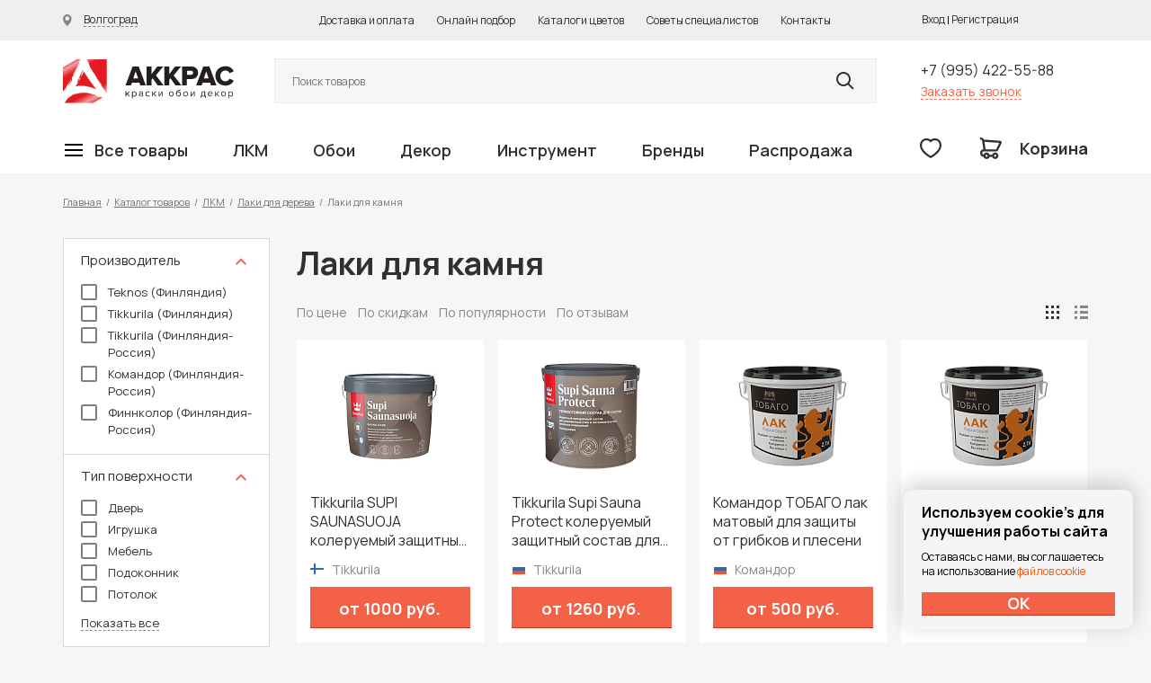

--- FILE ---
content_type: text/html; charset=UTF-8
request_url: https://akkras.ru/catalog/lkm/laki_i_masla/laki_dlya_kamnya/
body_size: 84712
content:



<!doctype html>
<html>
<head>
	<meta charset="utf-8">
	<meta name='yandex-verification' content='6100d1cdb9a4fdc5' />
	<meta name='yandex-verification' content='4838985461d0ddb8' />
	<meta name="yandex-verification" content="745ebf14b4b452ff" />
	<meta name="yandex-verification" content="745ebf14b4b452ff" />
	<meta name="yandex-verification" content="cfb956251c92bb75" />
	<meta name="p:domain_verify" content="8ae19628eead35413ec8a786a1fa0d3d"/>
	<meta name="facebook-domain-verification" content="cy3224bee9xag2s0z1liff6b12xhcz" />

	<meta name="viewport" content="width=device-width, initial-scale=1.0, maximum-scale=1.0, user-scalable=no">

	<title>Купить лак для камня в Волгограде. Лак мокрый камень цена в наших магазинах.</title>
	<meta http-equiv="Content-Type" content="text/html; charset=UTF-8" />
<meta name="keywords" content="лак для камня, лак мокрый камень, лак для искусственного камня, лак для камня купить, лак для декоративного камня, акриловый лак для камня, каким лаком покрыть камень, лак для бетона и камня" />
<meta name="description" content="Лак для камня надежно защищает кирпич и бетон от внешних воздействий. Узнайте их разновидности и познакомьтесь с эксплуатационными характеристиками. " />
<script type="text/javascript" data-skip-moving="true">(function(w, d, n) {var cl = "bx-core";var ht = d.documentElement;var htc = ht ? ht.className : undefined;if (htc === undefined || htc.indexOf(cl) !== -1){return;}var ua = n.userAgent;if (/(iPad;)|(iPhone;)/i.test(ua)){cl += " bx-ios";}else if (/Windows/i.test(ua)){cl += ' bx-win';}else if (/Macintosh/i.test(ua)){cl += " bx-mac";}else if (/Linux/i.test(ua) && !/Android/i.test(ua)){cl += " bx-linux";}else if (/Android/i.test(ua)){cl += " bx-android";}cl += (/(ipad|iphone|android|mobile|touch)/i.test(ua) ? " bx-touch" : " bx-no-touch");cl += w.devicePixelRatio && w.devicePixelRatio >= 2? " bx-retina": " bx-no-retina";var ieVersion = -1;if (/AppleWebKit/.test(ua)){cl += " bx-chrome";}else if (/Opera/.test(ua)){cl += " bx-opera";}else if (/Firefox/.test(ua)){cl += " bx-firefox";}ht.className = htc ? htc + " " + cl : cl;})(window, document, navigator);</script>


<link href="/bitrix/js/ui/design-tokens/dist/ui.design-tokens.min.css?171227045523233" type="text/css"  rel="stylesheet" />
<link href="/bitrix/js/ui/fonts/opensans/ui.font.opensans.min.css?17122679442320" type="text/css"  rel="stylesheet" />
<link href="/bitrix/js/main/popup/dist/main.popup.bundle.min.css?171226794526598" type="text/css"  rel="stylesheet" />
<link href="/bitrix/cache/css/s1/dapsite/template_626a23a9ccd630d5a16048e78907c9e4/template_626a23a9ccd630d5a16048e78907c9e4_v1.css?1768850069292020" type="text/css"  data-template-style="true" rel="stylesheet" />







	<link rel="preconnect" href="https://fonts.gstatic.com">
	<link href="https://fonts.googleapis.com/css2?family=Manrope:wght@400;600;700;800&display=swap" rel="stylesheet">

	
		<link rel="icon" href="/favicon.svg">
</head>

<div id="panel"></div>

<body>

	
		<!-- Yandex.Metrika counter -->
<noscript><div><img src="//mc.yandex.ru/watch/25446188" style="position:absolute; left:-9999px;" alt="" /></div></noscript>
<!-- /Yandex.Metrika counter -->

	<div class="wrapper">
		
		<div class="mobile-type-menu-shadow md-view xs-view"></div>

		<header class="header">
			<div class="section header-line-1">
				<div class="wrapper-inside">
					<div class="city-changer-header">
						<a href="#" class="link link-lines cityChangeFormDetail">
							<span class="icon icon-city-changer"></span>
							<span class="link-name">Волгоград</span>
						</a>
					</div>
					<div class="top-menu">
						<ul>
							<li><a href="/about/delivery/">Доставка и оплата</a></li>
							<li><noindex><a href="/soveti_po_okraski/select_color/">Онлайн подбор</a></noindex></li>
							<li><a href="/colors/">Каталоги цветов</a></li>
							<li><a href="/soveti_po_okraski/">Советы специалистов</a></li>
							<li><a href="/about/info/">Контакты</a></li>
						</ul>
					</div>
					<div class="header-new-pesonal">
						<noindex>
							

	<div class="login-new-type" style="display: none;">
		<a href="#" class="login-new-type-cabinet">
			<span>Личный кабинет</span>
		</a>
		<div class="login-new-type-slide">
			<div class="login-new-type-name">
				Добро пожаловать на akkras.ru
			</div>
			<div class="login-new-type-slide-top">
				<a class="fancyPopup orangeBut" href="#pp_register">Регистрация</a>
				<a class="fancyPopup orangeBut" href="#pp_login">Вход</a>
			</div>
			<div class="login-new-type-slide-bottom">
				<div class="login-new-type-menu">
					<ul>			
						<li><a href="#">Мои заказы</a></li>
						<li><a href="#">Смена пароля</a></li>
						<li><a href="#">Личные данные</a></li>
						<li><a href="#">Избранные товары</a></li>
					</ul>
				</div>
			</div>
		</div>
	</div>
	<a class="fancybox" href="#pp_login">Вход</a>
	<span> | </span>
	<a class="fancybox" href="#pp_register">Регистрация</a>
						</noindex>
					</div>
				</div>
			</div>
			<div class="section header-line-2">
				<div class="wrapper-inside">
					<div class="section header-line-2-top">
						<div class="tablet-menu-control md-view xs-view">
							<div class="mobile-menu-open">
								<a href="#" class="openMobileMenu">
									<span class="icon icon-buterbrod"></span>
								</a>
							</div>
						</div>
						<div class="logo">
							<a href="/">Колор студии Аккрас</a>
						</div>
						<div class="header-new-search">
							<noindex>
								<form method="GET" action="/search/" class="serachFormFromHeader">
									<input class="searchFieldClick searchFieldInput" type="search" name="q" value=""  placeholder="Поиск товаров">
									<button class="searchButtonClick" type="submit" name="s" value="Y"></button>
									<ul class="searchResultContaienr" style="display: none;">
									
									</ul>
								</form>	
							</noindex>
						</div>
						<div class="header-phone">
							<div class="header-phone-div">
								<a class="phone-link" href="tel:+79954225588" rel="nofollow">+7 (995) 422-55-88</a>
							</div>
							<div class="header-phone-div">
								<a class="red-link openPopUpRecall" rel="nofollow" href="#">Заказать звонок</a>
							</div>
						</div>
					</div>
					<div class="section header-line-2-bottom">
						<div class="main-menu">
							

	
	




	<nav class="main-menu-header">
		<ul class="main-menu-header-ul first-label">

			
									
				
				
									
																					
										
						
														
														<li class="first-label-menu-li hasChild">
								<a href="/catalog/" class="first-label-menu-link firstLink"><span class="icon icon-buterbrod"></span><span class="link-name">Все товары</span></a>
								<div class="first-label-menu-dropdown big-catalog-menu">
									<div class="first-label-menu-dropdown-container">
										<ul class="main-menu-header-ul second-label">
											

																									
				
							
						
				
				
									
																					
										
						
							
					
																																																				<li class="second-label-menu-li hasChild">
								<a href="/catalog/lkm/kraski_dlya_vnutrennikh_rabot/" class="second-label-menu-link ">Краски для внутренних работ</a>
								<ul class="main-menu-header-ul third-label">
																			<div class="main-menu-header-ul-title">Краски для внутренних работ</div>
																		<div class="third-label-container ">

											

														
				
							
						
				
				
									
																					
																	
																														
															<li class="third-label-menu-li">
									<a href="/catalog/lkm/kraski_dlya_vnutrennikh_rabot/kraski_dlya_sten/" class="third-label-menu-link " >Краски для стен</a></li>
													
											

														
				
							
						
				
				
									
																					
																	
																														
															<li class="third-label-menu-li">
									<a href="/catalog/lkm/kraski_dlya_vnutrennikh_rabot/kraski_dlya_potolka/" class="third-label-menu-link " >Краски для потолка</a></li>
													
											

														
				
							
						
				
				
									
																					
																	
																														
															<li class="third-label-menu-li">
									<a href="/catalog/lkm/kraski_dlya_vnutrennikh_rabot/kraski_dlya_oboev/" class="third-label-menu-link " >Краски для обоев</a></li>
													
											

														
				
							
						
				
				
									
																					
																	
																														
															<li class="third-label-menu-li">
									<a href="/catalog/lkm/kraski_dlya_vnutrennikh_rabot/kraski_dlya_pola/" class="third-label-menu-link " >Краски для пола</a></li>
													
											

														
				
							
						
				
				
									
																					
																	
																														
															<li class="third-label-menu-li">
									<a href="/catalog/lkm/kraski_dlya_vnutrennikh_rabot/kraski_dlya_vanny/" class="third-label-menu-link " >Краски для ванной комнаты</a></li>
													
											

														
				
							
						
				
				
									
																					
																	
																														
															<li class="third-label-menu-li">
									<a href="/catalog/lkm/kraski_dlya_vnutrennikh_rabot/emal_dlya_vann/" class="third-label-menu-link " >Эмали для ванн</a></li>
													
											

														
				
							
						
				
				
									
																					
																	
																														
															<li class="third-label-menu-li">
									<a href="/catalog/lkm/kraski_dlya_vnutrennikh_rabot/kraski_dlya_dverey/" class="third-label-menu-link " >Краска для дверей</a></li>
													
											

														
				
							
						
				
				
									
																					
																	
																														
															<li class="third-label-menu-li">
									<a href="/catalog/lkm/kraski_dlya_vnutrennikh_rabot/kraski_dlya_mebeli/" class="third-label-menu-link " >Краски для мебели</a></li>
													
											

														
				
							
						
				
				
									
																					
																	
																														
															<li class="third-label-menu-li">
									<a href="/catalog/lkm/kraski_dlya_vnutrennikh_rabot/kraski_dlya_kukhni/" class="third-label-menu-link " >Краски для кухни</a></li>
													
											

														
				
							
						
				
				
									
																					
																	
																														
															<li class="third-label-menu-li">
									<a href="/catalog/lkm/kraski_dlya_vnutrennikh_rabot/kraski_dlya_radiatorov/" class="third-label-menu-link " >Краски для радиаторов</a></li>
													
											

														
				
							
						
				
				
									
																					
																	
																														
															<li class="third-label-menu-li">
									<a href="/catalog/lkm/kraski_dlya_vnutrennikh_rabot/kraski_dlya_sten_i_potolka/" class="third-label-menu-link " >Краски для стен и потолка</a></li>
													
											

														
				
							
						
				
				
									
																					
																	
																														
															<li class="third-label-menu-li">
									<a href="/catalog/lkm/kraski_dlya_vnutrennikh_rabot/kraski_dlya_shkolnykh_dosok/" class="third-label-menu-link " >Краски для школьных досок</a></li>
													
											

														
				
							
						
				
				
									
																					
																	
																														
															<li class="third-label-menu-li">
									<a href="/catalog/lkm/kraski_dlya_vnutrennikh_rabot/kraski_dlya_bani_i_sauny/" class="third-label-menu-link " >Краски для бани и сауны</a></li>
													
											

														
				
							
						
				
				
									
																					
																	
																														
															<li class="third-label-menu-li">
									<a href="/catalog/lkm/kraski_dlya_vnutrennikh_rabot/kraski_dlya_otkosov/" class="third-label-menu-link " >Краски для откосов окон</a></li>
													
											

														
				
							
						
				
				
									
																										</ul></li>																							
										
						
							
					
																																																				<li class="second-label-menu-li hasChild">
								<a href="/catalog/lkm/kraski_dlya_naruzhnykh_rabot/" class="second-label-menu-link ">Краски для наружных работ</a>
								<ul class="main-menu-header-ul third-label">
																			<div class="main-menu-header-ul-title">Краски для наружных работ</div>
																		<div class="third-label-container ">

											

														
				
							
						
				
				
									
																					
																	
																														
															<li class="third-label-menu-li">
									<a href="/catalog/lkm/kraski_dlya_naruzhnykh_rabot/kraski_po_metallu/" class="third-label-menu-link " >Краски для наружных работ по металлу</a></li>
													
											

														
				
							
						
				
				
									
																					
																	
																														
															<li class="third-label-menu-li">
									<a href="/catalog/lkm/kraski_dlya_naruzhnykh_rabot/kraska_po_rzhavchine/" class="third-label-menu-link " >Краска по ржавчине</a></li>
													
											

														
				
							
						
				
				
									
																					
																	
																														
															<li class="third-label-menu-li">
									<a href="/catalog/lkm/kraski_dlya_naruzhnykh_rabot/kraski_emali/" class="third-label-menu-link " >Краски-эмали</a></li>
													
											

														
				
							
						
				
				
									
																					
																	
																														
															<li class="third-label-menu-li">
									<a href="/catalog/lkm/kraski_dlya_naruzhnykh_rabot/kraski_po_shtukaturke/" class="third-label-menu-link " >Краски для наружных работ по штукатурке </a></li>
													
											

														
				
							
						
				
				
									
																					
																	
																														
															<li class="third-label-menu-li">
									<a href="/catalog/lkm/kraski_dlya_naruzhnykh_rabot/kraski_po_betonu/" class="third-label-menu-link " >Краски для наружных работ по бетону</a></li>
													
											

														
				
							
						
				
				
									
																					
																	
																														
															<li class="third-label-menu-li">
									<a href="/catalog/lkm/kraski_dlya_naruzhnykh_rabot/kraski_dlya_derevyannogo_doma/" class="third-label-menu-link " >Краски для деревянного дома</a></li>
													
											

														
				
							
						
				
				
									
																					
																	
																														
															<li class="third-label-menu-li">
									<a href="/catalog/lkm/kraski_dlya_naruzhnykh_rabot/kraski_dlya_okon/" class="third-label-menu-link " >Краски для окон</a></li>
													
											

														
				
							
						
				
				
									
																					
																	
																														
															<li class="third-label-menu-li">
									<a href="/catalog/lkm/kraski_dlya_naruzhnykh_rabot/kraski_dlya_betonnogo_zabora/" class="third-label-menu-link " >Краски для бетонного забора</a></li>
													
											

														
				
							
						
				
				
									
																					
																	
																														
															<li class="third-label-menu-li">
									<a href="/catalog/lkm/kraski_dlya_naruzhnykh_rabot/kraski_dlya_tsokolya/" class="third-label-menu-link " >Краски для цоколя</a></li>
													
											

														
				
							
						
				
				
									
																					
																	
																														
															<li class="third-label-menu-li">
									<a href="/catalog/lkm/kraski_dlya_naruzhnykh_rabot/kraski_dlya_derevyannogo_zabora/" class="third-label-menu-link " >Краски для деревянного забора</a></li>
													
											

														
				
							
						
				
				
									
																					
																	
																														
															<li class="third-label-menu-li">
									<a href="/catalog/lkm/kraski_dlya_naruzhnykh_rabot/kraski_po_kirpichu/" class="third-label-menu-link " >Краски по кирпичу</a></li>
													
											

														
				
							
						
				
				
									
																					
																	
																														
															<li class="third-label-menu-li">
									<a href="/catalog/lkm/kraski_dlya_naruzhnykh_rabot/kraski_dlya_lodok/" class="third-label-menu-link " >Краски для лодок</a></li>
													
											

														
				
							
						
				
				
									
																					
																	
																														
															<li class="third-label-menu-li">
									<a href="/catalog/lkm/kraski_dlya_naruzhnykh_rabot/kraski_dlya_balkona/" class="third-label-menu-link " >Краски для балкона</a></li>
													
											

														
				
							
						
				
				
									
																					
																	
																														
															<li class="third-label-menu-li">
									<a href="/catalog/lkm/kraski_dlya_naruzhnykh_rabot/kraski_dlya_sruba/" class="third-label-menu-link " >Краски для сруба</a></li>
													
											

														
				
							
						
				
				
									
																					
																	
																														
															<li class="third-label-menu-li">
									<a href="/catalog/lkm/kraski_dlya_naruzhnykh_rabot/kraski_dlya_listovoy_krovli/" class="third-label-menu-link " >Краски для кровли</a></li>
													
											

														
				
							
						
				
				
									
																					
																	
																														
															<li class="third-label-menu-li">
									<a href="/catalog/lkm/kraski_dlya_naruzhnykh_rabot/kraski_dlya_shifera/" class="third-label-menu-link " >Краски для шифера</a></li>
													
											

														
				
							
						
				
				
									
																					
																	
																														
															<li class="third-label-menu-li">
									<a href="/catalog/lkm/kraski_dlya_naruzhnykh_rabot/kraski_dlya_basseyna/" class="third-label-menu-link " >Краски для бассейна</a></li>
													
											

														
				
							
						
				
				
									
																					
																	
																														
															<li class="third-label-menu-li">
									<a href="/catalog/lkm/kraski_dlya_naruzhnykh_rabot/gidrofobizatory/" class="third-label-menu-link " >Гидрофобизаторы</a></li>
													
											

														
				
							
						
				
				
									
																										</ul></li>																							
										
						
							
					
																																																				<li class="second-label-menu-li hasChild">
								<a href="/catalog/lkm/masla_voski/" class="second-label-menu-link ">Масла воски для дерева</a>
								<ul class="main-menu-header-ul third-label">
																			<div class="main-menu-header-ul-title">Масла воски для дерева</div>
																		<div class="third-label-container ">

											

														
				
							
						
				
				
									
																					
																	
																														
															<li class="third-label-menu-li">
									<a href="/catalog/lkm/masla_voski/maslo_s_voskom/" class="third-label-menu-link " >Масло с воском</a></li>
													
											

														
				
							
						
				
				
									
																					
																	
																														
															<li class="third-label-menu-li">
									<a href="/catalog/lkm/masla_voski/maslo_s_tverdym_voskom/" class="third-label-menu-link " >Масло с твердым воском</a></li>
													
											

														
				
							
						
				
				
									
																					
																	
																														
															<li class="third-label-menu-li">
									<a href="/catalog/lkm/masla_voski/maslo_s_tverdym_voskom_tsvetnoe/" class="third-label-menu-link " >Цветные масла с твёрдым воском</a></li>
													
											

														
				
							
						
				
				
									
																					
																	
																														
															<li class="third-label-menu-li">
									<a href="/catalog/lkm/masla_voski/maslo_s_tverdym_voskom_dlya_stoleshnits/" class="third-label-menu-link " >Масло с твердым воском для столешниц</a></li>
													
											

														
				
							
						
				
				
									
																					
																	
																														
															<li class="third-label-menu-li">
									<a href="/catalog/lkm/masla_voski/masla_2K/" class="third-label-menu-link " >Двухкомпонентные масла</a></li>
													
											

														
				
							
						
				
				
									
																					
																	
																														
															<li class="third-label-menu-li">
									<a href="/catalog/lkm/masla_voski/tsvetnye_beytsy_morilki_na_maslyanoy_osnove/" class="third-label-menu-link " >Цветные бейцы (морилки) на масляной основе</a></li>
													
											

														
				
							
						
				
				
									
																					
																	
																														
															<li class="third-label-menu-li">
									<a href="/catalog/lkm/masla_voski/tsvetnye_masla_intensiv/" class="third-label-menu-link " >Цветные масла интенсив</a></li>
													
											

														
				
							
						
				
				
									
																					
																	
																														
															<li class="third-label-menu-li">
									<a href="/catalog/lkm/masla_voski/maslo_s_uskorennym_vremenem_vysykhaniya/" class="third-label-menu-link " >Mасло с ускоренным временем высыхания</a></li>
													
											

														
				
							
						
				
				
									
																					
																	
																														
															<li class="third-label-menu-li">
									<a href="/catalog/lkm/masla_voski/tsvetnye_prozrachnye_masla/" class="third-label-menu-link " >Цветные прозрачные масла</a></li>
													
											

														
				
							
						
				
				
									
																					
																	
																														
															<li class="third-label-menu-li">
									<a href="/catalog/lkm/masla_voski/maslo_dlya_pola_s_antiskolzyashchim_effektom/" class="third-label-menu-link " >Масло для пола с антискользящим эффектом</a></li>
													
											

														
				
							
						
				
				
									
																					
																	
																														
															<li class="third-label-menu-li">
									<a href="/catalog/lkm/masla_voski/maslo_lazur_zashchitnoe/" class="third-label-menu-link " >Масло-лазурь защитное</a></li>
													
											

														
				
							
						
				
				
									
																					
																	
																														
															<li class="third-label-menu-li">
									<a href="/catalog/lkm/masla_voski/maslo_dlya_terras/" class="third-label-menu-link " >Масло для террас</a></li>
													
											

														
				
							
						
				
				
									
																					
																	
																														
															<li class="third-label-menu-li">
									<a href="/catalog/lkm/masla_voski/zashchitnye_masla_s_uf_filtrom/" class="third-label-menu-link " >Защитные масла с УФ-фильтром</a></li>
													
											

														
				
							
						
				
				
									
																					
																	
																														
															<li class="third-label-menu-li">
									<a href="/catalog/lkm/masla_voski/voski/" class="third-label-menu-link " >Воски для дерева</a></li>
													
											

														
				
							
						
				
				
									
																					
																	
																														
															<li class="third-label-menu-li">
									<a href="/catalog/lkm/masla_voski/neprozrachnye_kraski/" class="third-label-menu-link " >Непрозрачные краски на основе масел и воска</a></li>
													
											

														
				
							
						
				
				
									
																										</ul></li>																							
										
						
							
					
																																																				<li class="second-label-menu-li hasChild">
								<a href="/catalog/lkm/gruntovki/" class="second-label-menu-link ">Грунтовки</a>
								<ul class="main-menu-header-ul third-label">
																			<div class="main-menu-header-ul-title">Грунтовки</div>
																		<div class="third-label-container ">

											

														
				
							
						
				
				
									
																					
																	
																														
															<li class="third-label-menu-li">
									<a href="/catalog/lkm/gruntovki/gruntovki_po_derevu/" class="third-label-menu-link " >Грунтовки по дереву</a></li>
													
											

														
				
							
						
				
				
									
																					
																	
																														
															<li class="third-label-menu-li">
									<a href="/catalog/lkm/gruntovki/gruntovki_po_metallu/" class="third-label-menu-link " >Грунтовки по металлу</a></li>
													
											

														
				
							
						
				
				
									
																					
																	
																														
															<li class="third-label-menu-li">
									<a href="/catalog/lkm/gruntovki/dlya_vnutrennikh_rabot/" class="third-label-menu-link " >Для внутренних работ</a></li>
													
											

														
				
							
						
				
				
									
																					
																	
																														
															<li class="third-label-menu-li">
									<a href="/catalog/lkm/gruntovki/dlya_naruzhnykh_rabot/" class="third-label-menu-link " >Для наружных работ</a></li>
													
											

														
				
							
						
				
				
									
																					
																	
																														
															<li class="third-label-menu-li">
									<a href="/catalog/lkm/gruntovki/spetsialnye_gruntovki/" class="third-label-menu-link " >Специальные грунтовки</a></li>
													
											

														
				
							
						
				
				
									
																										</ul></li>																							
										
						
							
					
																																																				<li class="second-label-menu-li hasChild">
								<a href="/catalog/lkm/antiseptiki/" class="second-label-menu-link ">Антисептики</a>
								<ul class="main-menu-header-ul third-label">
																			<div class="main-menu-header-ul-title">Антисептики</div>
																		<div class="third-label-container ">

											

														
				
							
						
				
				
									
																					
																	
																														
															<li class="third-label-menu-li">
									<a href="/catalog/lkm/antiseptiki/na_osnove_rastvoritelya/" class="third-label-menu-link " >На основе растворителя</a></li>
													
											

														
				
							
						
				
				
									
																					
																	
																														
															<li class="third-label-menu-li">
									<a href="/catalog/lkm/antiseptiki/na_vodnoy_osnove/" class="third-label-menu-link " >На водной основе</a></li>
													
											

														
				
							
						
				
				
									
																					
																	
																														
															<li class="third-label-menu-li">
									<a href="/catalog/lkm/antiseptiki/propitka_dlya_derevyannykh_poverkhnostey/" class="third-label-menu-link " >Пропитка для деревянных поверхностей</a></li>
													
											

														
				
							
						
				
				
									
																					
																	
																														
															<li class="third-label-menu-li">
									<a href="/catalog/lkm/antiseptiki/lazur/" class="third-label-menu-link " >Лазури для дерева</a></li>
													
											

														
				
							
						
				
				
									
																										</ul></li>																							
										
						
							
					
																																																				<li class="second-label-menu-li hasChild">
								<a href="/catalog/lkm/laki_i_masla/" class="second-label-menu-link ">Лаки для дерева</a>
								<ul class="main-menu-header-ul third-label">
																			<div class="main-menu-header-ul-title">Лаки для дерева</div>
																		<div class="third-label-container ">

											

														
				
							
						
				
				
									
																					
																	
																														
															<li class="third-label-menu-li">
									<a href="/catalog/lkm/laki_i_masla/laki_parketnye/" class="third-label-menu-link " >Лаки паркетные</a></li>
													
											

														
				
							
						
				
				
									
																					
																	
																														
															<li class="third-label-menu-li">
									<a href="/catalog/lkm/laki_i_masla/laki_yakhtnye/" class="third-label-menu-link " >Лаки яхтные</a></li>
													
											

														
				
							
						
				
				
									
																					
																	
																														
															<li class="third-label-menu-li">
									<a href="/catalog/lkm/laki_i_masla/laki_dlya_mebeli/" class="third-label-menu-link " >Лаки для мебели</a></li>
													
											

														
				
							
						
				
				
									
																					
																	
																														
															<li class="third-label-menu-li">
									<a href="/catalog/lkm/laki_i_masla/laki_dlya_kamnya/" class="third-label-menu-link active" >Лаки для камня</a></li>
													
											

														
				
							
						
				
				
									
																					
																	
																														
															<li class="third-label-menu-li">
									<a href="/catalog/lkm/laki_i_masla/laki_dlya_dverey/" class="third-label-menu-link " >Лаки для дверей</a></li>
													
											

														
				
							
						
				
				
									
																					
																	
																														
															<li class="third-label-menu-li">
									<a href="/catalog/lkm/laki_i_masla/laki_dlya_vagonki/" class="third-label-menu-link " >Лаки для вагонки</a></li>
													
											

														
				
							
						
				
				
									
																					
																	
																														
															<li class="third-label-menu-li">
									<a href="/catalog/lkm/laki_i_masla/laki_dlya_ban_i_saun/" class="third-label-menu-link " >Лаки для бань и саун</a></li>
													
											

														
				
							
						
				
				
									
																					
																	
																														
															<li class="third-label-menu-li">
									<a href="/catalog/lkm/laki_i_masla/laki_dlya_sten/" class="third-label-menu-link " >Лаки для стен</a></li>
													
											

														
				
							
						
				
				
									
																					
																	
																														
															<li class="third-label-menu-li">
									<a href="/catalog/lkm/laki_i_masla/laki_dlya_vnutrennikh_rabot/" class="third-label-menu-link " >Лаки для внутренних работ</a></li>
													
											

														
				
							
						
				
				
									
																					
																	
																														
															<li class="third-label-menu-li">
									<a href="/catalog/lkm/laki_i_masla/laki_universalnye_dlya_naruzhnykh_rabot/" class="third-label-menu-link " >Лаки для наружных работ</a></li>
													
											

														
				
							
						
				
				
									
																										</ul></li>																							
										
						
							
					
																																																				<li class="second-label-menu-li hasChild">
								<a href="/catalog/lkm/kolorant/" class="second-label-menu-link ">Колоранты</a>
								<ul class="main-menu-header-ul third-label">
																			<div class="main-menu-header-ul-title">Колоранты</div>
																		<div class="third-label-container ">

											

														
				
							
						
				
				
									
																					
																	
																														
															<li class="third-label-menu-li">
									<a href="/catalog/lkm/kolorant/dlya_avtomaticheskoy_kolerovki/" class="third-label-menu-link " >Колоранты для колеровочной машины</a></li>
													
											

														
				
							
						
				
				
									
																					
																	
																														
															<li class="third-label-menu-li">
									<a href="/catalog/lkm/kolorant/dlya_ruchnoy_kolerovki/" class="third-label-menu-link " >Колоранты для ручной колеровки</a></li>
													
											

														
				
							
						
				
				
									
																										</ul></li>																							
										
						
							
					
																																																				<li class="second-label-menu-li hasChild">
								<a href="/catalog/lkm/promyshlennye_kraski/" class="second-label-menu-link ">Промышленные краски</a>
								<ul class="main-menu-header-ul third-label">
																			<div class="main-menu-header-ul-title">Промышленные краски</div>
																		<div class="third-label-container ">

											

														
				
							
						
				
				
									
																					
																	
																														
															<li class="third-label-menu-li">
									<a href="/catalog/lkm/promyshlennye_kraski/derevyannye_poverkhnosti/" class="third-label-menu-link " >Деревянные поверхности</a></li>
													
											

														
				
							
						
				
				
									
																					
																	
																														
															<li class="third-label-menu-li">
									<a href="/catalog/lkm/promyshlennye_kraski/metallicheskie_poverkhnosti_prom/" class="third-label-menu-link " >Металлические поверхности</a></li>
													
											

														
				
							
						
				
				
									
																					
																	
																														
															<li class="third-label-menu-li">
									<a href="/catalog/lkm/promyshlennye_kraski/betonnye_poverkhnosti/" class="third-label-menu-link " >Бетонные поверхности</a></li>
													
											

														
				
							
						
				
				
									
																										</ul></li>																							
										
						
							
					
																																																				<li class="second-label-menu-li hasChild">
								<a href="/catalog/lkm/veera_tsvetov/" class="second-label-menu-link ">Веера цветов Tikkurila</a>
								<ul class="main-menu-header-ul third-label">
																			<div class="main-menu-header-ul-title">Веера цветов Tikkurila</div>
																		<div class="third-label-container ">

											

														
				
							
						
				
				
									
																					
																	
																														
															<li class="third-label-menu-li">
									<a href="/catalog/lkm/veera_tsvetov/veera_tsvetov_dlya_intererov/" class="third-label-menu-link " >Веера цветов для интерьеров</a></li>
													
											

														
				
							
						
				
				
									
																					
																	
																														
															<li class="third-label-menu-li">
									<a href="/catalog/lkm/veera_tsvetov/veera_tsvetov_dlya_ekstererov/" class="third-label-menu-link " >Веера цветов для экстерьеров</a></li>
													
											

														
				
							
						
				
				
									
																					
																	
																														
															<li class="third-label-menu-li">
									<a href="/catalog/lkm/veera_tsvetov/veera_tsvetov_universalnye_/" class="third-label-menu-link " >Веера цветов универсальные </a></li>
													
											

														
				
							
						
				
				
									
																										</ul></li>																							
										
						
							
					
																																																				<li class="second-label-menu-li hasChild">
								<a href="/catalog/lkm/morilki/" class="second-label-menu-link ">Морилки</a>
								<ul class="main-menu-header-ul third-label">
																			<div class="main-menu-header-ul-title">Морилки</div>
																		<div class="third-label-container ">

											

														
				
							
						
				
				
									
																					
																	
																														
															<li class="third-label-menu-li">
									<a href="/catalog/lkm/morilki/movilki_dlya_naruzhnykh_rabot/" class="third-label-menu-link " >Морилки для наружных работ</a></li>
													
											

														
				
							
						
				
				
									
																					
																	
																														
															<li class="third-label-menu-li">
									<a href="/catalog/lkm/morilki/morilki_dlya_vnutrenikh_rabot/" class="third-label-menu-link " >Морилки для внутренних работ</a></li>
													
											

														
				
							
						
				
				
									
																										</ul></li>																							
										
						
							
					
																																																				<li class="second-label-menu-li hasChild">
								<a href="/catalog/lkm/shpaklyevki/" class="second-label-menu-link ">Шпаклёвки</a>
								<ul class="main-menu-header-ul third-label">
																			<div class="main-menu-header-ul-title">Шпаклёвки</div>
																		<div class="third-label-container ">

											

														
				
							
						
				
				
									
																					
																	
																														
															<li class="third-label-menu-li">
									<a href="/catalog/lkm/shpaklyevki/shpaklyevki_dlya_sten/" class="third-label-menu-link " >Шпаклёвки для стен</a></li>
													
											

														
				
							
						
				
				
									
																					
																	
																														
															<li class="third-label-menu-li">
									<a href="/catalog/lkm/shpaklyevki/shpaklevki_po_derevu/" class="third-label-menu-link " >Шпаклёвки по дереву</a></li>
													
											

														
				
							
						
				
				
									
																					
																	
																														
															<li class="third-label-menu-li">
									<a href="/catalog/lkm/shpaklyevki/shpaklyevki_po_metallu/" class="third-label-menu-link " >Шпаклёвки по металлу</a></li>
													
											

														
				
							
						
				
				
									
																										</ul></li>																							
										
						
							
					
																																																				<li class="second-label-menu-li hasChild">
								<a href="/catalog/lkm/rastvoriteli/" class="second-label-menu-link ">Растворители и составы</a>
								<ul class="main-menu-header-ul third-label">
																			<div class="main-menu-header-ul-title">Растворители и составы</div>
																		<div class="third-label-container ">

											

														
				
							
						
				
				
									
																					
																	
																														
															<li class="third-label-menu-li">
									<a href="/catalog/lkm/rastvoriteli/uayt_spirit/" class="third-label-menu-link " >Уайт спириты</a></li>
													
											

														
				
							
						
				
				
									
																					
																	
																														
															<li class="third-label-menu-li">
									<a href="/catalog/lkm/rastvoriteli/thinner_rastvoriteli_dlya_promyshlennykh_lkm_/" class="third-label-menu-link " >Растворители для индустриальных ЛКМ </a></li>
													
											

														
				
							
						
				
				
									
																					
																	
																														
															<li class="third-label-menu-li">
									<a href="/catalog/lkm/rastvoriteli/dlya_udaleniya_kraski_i_oboev/" class="third-label-menu-link " >Уничтожители красок</a></li>
													
											

														
				
							
						
				
				
									
																					
																	
																														
															<li class="third-label-menu-li">
									<a href="/catalog/lkm/rastvoriteli/dlya_otbelivaniya_drevesiny/" class="third-label-menu-link " >Для отбеливания и удаления плесени</a></li>
													
											

														
				
							
						
				
				
									
																					
																	
																														
															<li class="third-label-menu-li">
									<a href="/catalog/lkm/rastvoriteli/dlya_ochistki_i_zashchity_ot_zagryazneniy/" class="third-label-menu-link " >Для очистки и защиты от загрязнений</a></li>
													
											

														
				
							
						
				
				
									
																										</ul></li>																							
										
						
							
					
																																																				<li class="second-label-menu-li hasChild">
								<a href="/catalog/lkm/kraski_spets_naznacheniya/" class="second-label-menu-link ">Краски спец назначения</a>
								<ul class="main-menu-header-ul third-label">
																			<div class="main-menu-header-ul-title">Краски спец назначения</div>
																		<div class="third-label-container ">

											

														
				
							
						
				
				
									
																					
																	
																														
															<li class="third-label-menu-li">
									<a href="/catalog/lkm/kraski_spets_naznacheniya/kraska_serebryanka/" class="third-label-menu-link " >Краска серебрянка</a></li>
													
											

														
				
							
						
				
				
									
																					
																	
																														
															<li class="third-label-menu-li">
									<a href="/catalog/lkm/kraski_spets_naznacheniya/kraski_termostoykie/" class="third-label-menu-link " >Краски термостойкие</a></li>
													
											

														
				
							
						
				
				
									
																					
																	
																														
															<li class="third-label-menu-li">
									<a href="/catalog/lkm/kraski_spets_naznacheniya/kraska_pod_zoloto/" class="third-label-menu-link " >Краска под золото</a></li>
													
											

														
				
							
						
				
				
									
																					
																	
																														
															<li class="third-label-menu-li">
									<a href="/catalog/lkm/kraski_spets_naznacheniya/kraski_dlya_razmetki_dorog/" class="third-label-menu-link " >Краски для разметки дорог</a></li>
													
											

														
				
							
						
				
				
									
																					
																	
																														
															<li class="third-label-menu-li">
									<a href="/catalog/lkm/kraski_spets_naznacheniya/kraski_antivandalnye/" class="third-label-menu-link " >Краски антивандальные</a></li>
													
											

														
				
							
						
				
				
									
																										</ul></li>																							
										
						
							
					
																																																				<li class="second-label-menu-li hasChild">
								<a href="/catalog/lkm/kolerovochnoe_oborudovanie/" class="second-label-menu-link ">Колеровочное оборудование</a>
								<ul class="main-menu-header-ul third-label">
																			<div class="main-menu-header-ul-title">Колеровочное оборудование</div>
																		<div class="third-label-container ">

											

														
				
							
						
				
				
									
																					
																	
																														
															<li class="third-label-menu-li">
									<a href="/catalog/lkm/kolerovochnoe_oborudovanie/avtomaticheskie_dozatory/" class="third-label-menu-link " >Автоматические дозаторы</a></li>
													
											

														
				
							
						
				
				
									
																					
																	
																														
															<li class="third-label-menu-li">
									<a href="/catalog/lkm/kolerovochnoe_oborudovanie/giromiksery/" class="third-label-menu-link " >Миксеры для колеровки красок</a></li>
													
											

														
				
							
						
				
				
									
																					
																	
																														
															<li class="third-label-menu-li">
									<a href="/catalog/lkm/kolerovochnoe_oborudovanie/spektrofotometry/" class="third-label-menu-link " >Спектрофотометры</a></li>
													
											

														
				
							
						
				
				
									
																					
																	
																														
															<li class="third-label-menu-li">
									<a href="/catalog/lkm/kolerovochnoe_oborudovanie/zapchasti/" class="third-label-menu-link " >Запчасти для Monimatic STUDIO</a></li>
													
											

														
				
							
						
				
				
									
																										</ul></li>																							
																	
																						
															<li class="second-label-menu-li">
									<a href="/catalog/lkm/torgovoe_oborudovanie/" class="second-label-menu-link " >Торговое оборудование</a></li>
													
											

														
				
							
						
				
				
									
																					
										
						
							
					
																																																				<li class="second-label-menu-li hasChild">
								<a href="/catalog/oboi/" class="second-label-menu-link ">Обои</a>
								<ul class="main-menu-header-ul third-label">
																			<div class="main-menu-header-ul-title">Обои</div>
																		<div class="third-label-container ">

											

														
				
							
						
				
				
									
																					
										
						
							
					
																																																												<li class="third-label-menu-li hasChild">
								<a href="/catalog/oboi/dlya_sten/" class="third-label-menu-link ">Обои для стен</a>
								<ul class="main-menu-header-ul four-label">
																		<div class="four-label-container ">

											

														
				
							
						
				
				
									
																					
																	
																						
															<li class="four-label-menu-li">
									<a href="/catalog/oboi/dlya_sten/alessandro_allori/" class="four-label-menu-link " >Alessandro Allori</a></li>
													
											

														
				
							
						
				
				
									
																					
																	
																						
															<li class="four-label-menu-li">
									<a href="/catalog/oboi/dlya_sten/andrea_grifoni/" class="four-label-menu-link " >Andrea Grifoni</a></li>
													
											

														
				
							
						
				
				
									
																					
																	
																						
															<li class="four-label-menu-li">
									<a href="/catalog/oboi/dlya_sten/andrea_rossi/" class="four-label-menu-link " >Andrea Rossi</a></li>
													
											

														
				
							
						
				
				
									
																					
																	
																						
															<li class="four-label-menu-li">
									<a href="/catalog/oboi/dlya_sten/bernardo_bartalucci/" class="four-label-menu-link " >Bernardo Bartalucci</a></li>
													
											

														
				
							
						
				
				
									
																					
																	
																						
															<li class="four-label-menu-li">
									<a href="/catalog/oboi/dlya_sten/bn/" class="four-label-menu-link " >BN International</a></li>
													
											

														
				
							
						
				
				
									
																					
																	
																						
															<li class="four-label-menu-li">
									<a href="/catalog/oboi/dlya_sten/bruno_zoff/" class="four-label-menu-link " >Bruno Zoff</a></li>
													
											

														
				
							
						
				
				
									
																					
																	
																						
															<li class="four-label-menu-li">
									<a href="/catalog/oboi/dlya_sten/emiliana_parati/" class="four-label-menu-link " >Emiliana Parati</a></li>
													
											

														
				
							
						
				
				
									
																					
																	
																						
															<li class="four-label-menu-li">
									<a href="/catalog/oboi/dlya_sten/grandeco/" class="four-label-menu-link " >Grandeco</a></li>
													
											

														
				
							
						
				
				
									
																					
																	
																						
															<li class="four-label-menu-li">
									<a href="/catalog/oboi/dlya_sten/limonta/" class="four-label-menu-link " >Limonta</a></li>
													
											

														
				
							
						
				
				
									
																					
																	
																						
															<li class="four-label-menu-li">
									<a href="/catalog/oboi/dlya_sten/lutece/" class="four-label-menu-link " >Lutece</a></li>
													
											

														
				
							
						
				
				
									
																					
																	
																						
															<li class="four-label-menu-li">
									<a href="/catalog/oboi/dlya_sten/marburg_steny/" class="four-label-menu-link " >Marburg</a></li>
													
											

														
				
							
						
				
				
									
																					
																	
																						
															<li class="four-label-menu-li">
									<a href="/catalog/oboi/dlya_sten/quarta_parete/" class="four-label-menu-link " >Quarta Parete</a></li>
													
											

														
				
							
						
				
				
									
																					
																	
																						
															<li class="four-label-menu-li">
									<a href="/catalog/oboi/dlya_sten/roberto_borzagi/" class="four-label-menu-link " >Roberto Borzagi</a></li>
													
											

														
				
							
						
				
				
									
																					
																	
																						
															<li class="four-label-menu-li">
									<a href="/catalog/oboi/dlya_sten/ugepa/" class="four-label-menu-link " >Ugepa</a></li>
													
											

														
				
							
						
				
				
									
																					
																	
																						
															<li class="four-label-menu-li">
									<a href="/catalog/oboi/dlya_sten/zambaiti_parati/" class="four-label-menu-link " >Zambaiti Parati</a></li>
													
											

														
				
							
						
				
				
									
																										</ul></li>																							
										
						
							
					
																																																												<li class="third-label-menu-li hasChild">
								<a href="/catalog/oboi/pod_pokrasku/" class="third-label-menu-link ">Обои под покраску</a>
								<ul class="main-menu-header-ul four-label">
																		<div class="four-label-container ">

											

														
				
							
						
				
				
									
																					
																	
																						
															<li class="four-label-menu-li">
									<a href="/catalog/oboi/pod_pokrasku/marburg_pokraska/" class="four-label-menu-link " >Marburg</a></li>
													
											

														
				
							
						
				
				
									
																										</ul></li>																							
										
						
							
					
																																																												<li class="third-label-menu-li hasChild">
								<a href="/catalog/oboi/malyarnyy_flizelin/" class="third-label-menu-link ">Малярный флизелин</a>
								<ul class="main-menu-header-ul four-label">
																		<div class="four-label-container ">

											

														
				
							
						
				
				
									
																					
																	
																						
															<li class="four-label-menu-li">
									<a href="/catalog/oboi/malyarnyy_flizelin/ecovlies_flis/" class="four-label-menu-link " >Ecovlies (Германия)</a></li>
													
											

														
				
							
						
				
				
									
																					
																	
																						
															<li class="four-label-menu-li">
									<a href="/catalog/oboi/malyarnyy_flizelin/marburg_flis/" class="four-label-menu-link " >Marburg (Германия)</a></li>
													
											

														
				
							
						
				
				
									
																					
																	
																						
															<li class="four-label-menu-li">
									<a href="/catalog/oboi/malyarnyy_flizelin/oscar_fliz/" class="four-label-menu-link " >Oscar Fliz (CE)</a></li>
													
											

														
				
							
						
				
				
									
																					
																	
																						
															<li class="four-label-menu-li">
									<a href="/catalog/oboi/malyarnyy_flizelin/wellton_fliz/" class="four-label-menu-link " >Wellton Fliz (CE)</a></li>
													
											

														
				
							
						
				
				
									
																										</ul></li>																							
										
						
							
					
																																																												<li class="third-label-menu-li hasChild">
								<a href="/catalog/oboi/steklooboi/" class="third-label-menu-link ">Стеклотканевые обои</a>
								<ul class="main-menu-header-ul four-label">
																		<div class="four-label-container ">

											

														
				
							
						
				
				
									
																					
																	
																						
															<li class="four-label-menu-li">
									<a href="/catalog/oboi/steklooboi/oskar_/" class="four-label-menu-link " >Oskar</a></li>
													
											

														
				
							
						
				
				
									
																					
																	
																						
															<li class="four-label-menu-li">
									<a href="/catalog/oboi/steklooboi/wellton/" class="four-label-menu-link " >Wellton</a></li>
													
											

														
				
							
						
				
				
									
																										</ul></li>																							
										
						
							
					
																																																												<li class="third-label-menu-li hasChild">
								<a href="/catalog/oboi/steklokholst/" class="third-label-menu-link ">Стеклохолст</a>
								<ul class="main-menu-header-ul four-label">
																		<div class="four-label-container ">

											

														
				
							
						
				
				
									
																					
																	
																						
															<li class="four-label-menu-li">
									<a href="/catalog/oboi/steklokholst/oscar/" class="four-label-menu-link " >Oscar</a></li>
													
											

														
				
							
						
				
				
									
																					
																	
																						
															<li class="four-label-menu-li">
									<a href="/catalog/oboi/steklokholst/wellton_/" class="four-label-menu-link " >Wellton</a></li>
													
											

														
				
							
						
				
				
									
																										</ul></li>																							
										
						
							
					
																																																												<li class="third-label-menu-li hasChild">
								<a href="/catalog/oboi/zhidkie/" class="third-label-menu-link ">Жидкие обои</a>
								<ul class="main-menu-header-ul four-label">
																		<div class="four-label-container ">

											

														
				
							
						
				
				
									
																					
																	
																						
															<li class="four-label-menu-li">
									<a href="/catalog/oboi/zhidkie/silk_plaster/" class="four-label-menu-link " >Silk Plaster</a></li>
													
											

														
				
							
						
				
				
									
																										</ul></li>																							
																	
																														
															<li class="third-label-menu-li">
									<a href="/catalog/oboi/oboynyy_instrument_/" class="third-label-menu-link " >Обойный инструмент</a></li>
													
											

														
				
							
						
				
				
									
																					
										
						
							
					
																																																												<li class="third-label-menu-li hasChild">
								<a href="/catalog/oboi/kleya_dlya_oboev/" class="third-label-menu-link ">Клея для обоев</a>
								<ul class="main-menu-header-ul four-label">
																		<div class="four-label-container ">

											

														
				
							
						
				
				
									
																					
																	
																						
															<li class="four-label-menu-li">
									<a href="/catalog/oboi/kleya_dlya_oboev/sukhie_kleya_dlya_oboev/" class="four-label-menu-link " >Сухие клея для обоев</a></li>
													
											

														
				
							
						
				
				
									
																					
																	
																						
															<li class="four-label-menu-li">
									<a href="/catalog/oboi/kleya_dlya_oboev/gotovye_kleya_dlya_oboev/" class="four-label-menu-link " >Готовые клея для обоев</a></li>
													
											

														
				
							
						
				
				
									
																					
																	
																						
															<li class="four-label-menu-li">
									<a href="/catalog/oboi/kleya_dlya_oboev/sredstva_dlya_snyatiya_oboev/" class="four-label-menu-link " >Средства для снятия обоев</a></li>
													
											

														
				
							
						
				
				
									
																					
																	
																						
															<li class="four-label-menu-li">
									<a href="/catalog/oboi/kleya_dlya_oboev/sredstva_dlya_zashchity_oboev/" class="four-label-menu-link " >Средства для защиты обоев</a></li>
													
											

														
				
							
						
				
				
									
																										</ul></li></ul></li>																							
										
						
							
					
																																																				<li class="second-label-menu-li hasChild">
								<a href="/catalog/dekor/dekorativnaya_shtukaturka/" class="second-label-menu-link ">Декоративная штукатурка</a>
								<ul class="main-menu-header-ul third-label">
																			<div class="main-menu-header-ul-title">Декоративная штукатурка</div>
																		<div class="third-label-container ">

											

														
				
							
						
				
				
									
																					
																	
																														
															<li class="third-label-menu-li">
									<a href="/catalog/dekor/dekorativnaya_shtukaturka/venetsianskaya_shtukaturka/" class="third-label-menu-link " >Венецианская штукатурка</a></li>
													
											

														
				
							
						
				
				
									
																					
																	
																														
															<li class="third-label-menu-li">
									<a href="/catalog/dekor/dekorativnaya_shtukaturka/fakturnaya_shtukaturka/" class="third-label-menu-link " >Фактурная штукатурка</a></li>
													
											

														
				
							
						
				
				
									
																					
																	
																														
															<li class="third-label-menu-li">
									<a href="/catalog/dekor/dekorativnaya_shtukaturka/koroed/" class="third-label-menu-link " >Короед штукатурка</a></li>
													
											

														
				
							
						
				
				
									
																					
																	
																														
															<li class="third-label-menu-li">
									<a href="/catalog/dekor/dekorativnaya_shtukaturka/krakelyur/" class="third-label-menu-link " >Кракелюр</a></li>
													
											

														
				
							
						
				
				
									
																					
																	
																														
															<li class="third-label-menu-li">
									<a href="/catalog/dekor/dekorativnaya_shtukaturka/tisnyenaya_bumaga/" class="third-label-menu-link " >Тиснёная бумага</a></li>
													
											

														
				
							
						
				
				
									
																					
																	
																														
															<li class="third-label-menu-li">
									<a href="/catalog/dekor/dekorativnaya_shtukaturka/mikrotsement/" class="third-label-menu-link " >Микроцемент</a></li>
													
											

														
				
							
						
				
				
									
																					
																	
																														
															<li class="third-label-menu-li">
									<a href="/catalog/dekor/dekorativnaya_shtukaturka/travertino/" class="third-label-menu-link " >Травертино</a></li>
													
											

														
				
							
						
				
				
									
																					
																	
																														
															<li class="third-label-menu-li">
									<a href="/catalog/dekor/dekorativnaya_shtukaturka/marokkanskaya_shtukaturka/" class="third-label-menu-link " >Марокканская штукатурка</a></li>
													
											

														
				
							
						
				
				
									
																					
																	
																														
															<li class="third-label-menu-li">
									<a href="/catalog/dekor/dekorativnaya_shtukaturka/perlamutrovye_i_lessiruyushchie_sostavy/" class="third-label-menu-link " >Перламутровые и лессирующие составы</a></li>
													
											

														
				
							
						
				
				
									
																					
																	
																														
															<li class="third-label-menu-li">
									<a href="/catalog/dekor/dekorativnaya_shtukaturka/gruntovki___/" class="third-label-menu-link " >Грунтовки</a></li>
													
											

														
				
							
						
				
				
									
																										</ul></li>																							
										
						
							
					
																																																				<li class="second-label-menu-li hasChild">
								<a href="/catalog/dekor/dekorativnye_kraski/" class="second-label-menu-link ">Декоративные краски</a>
								<ul class="main-menu-header-ul third-label">
																			<div class="main-menu-header-ul-title">Декоративные краски</div>
																		<div class="third-label-container ">

											

														
				
							
						
				
				
									
																					
																	
																														
															<li class="third-label-menu-li">
									<a href="/catalog/dekor/dekorativnye_kraski/kraski_perlamutrovye/" class="third-label-menu-link " >Краски перламутровые</a></li>
													
											

														
				
							
						
				
				
									
																					
																	
																														
															<li class="third-label-menu-li">
									<a href="/catalog/dekor/dekorativnye_kraski/kraski_mozaichnye/" class="third-label-menu-link " >Краски мозаичные</a></li>
													
											

														
				
							
						
				
				
									
																					
																	
																														
															<li class="third-label-menu-li">
									<a href="/catalog/dekor/dekorativnye_kraski/kraski_s_peskom/" class="third-label-menu-link " >Краски с песком</a></li>
													
											

														
				
							
						
				
				
									
																					
																	
																														
															<li class="third-label-menu-li">
									<a href="/catalog/dekor/dekorativnye_kraski/kraski_s_effektom_barkhata/" class="third-label-menu-link " >Краски с эффектом бархата</a></li>
													
											

														
				
							
						
				
				
									
																					
																	
																														
															<li class="third-label-menu-li">
									<a href="/catalog/dekor/dekorativnye_kraski/kraski_s_effektom_shelka/" class="third-label-menu-link " >Краски с эффектом шелка</a></li>
													
											

														
				
							
						
				
				
									
																										</ul></li>																							
										
						
							
					
																																																				<li class="second-label-menu-li hasChild">
								<a href="/catalog/instrumenty/" class="second-label-menu-link ">Инструмент</a>
								<ul class="main-menu-header-ul third-label">
																			<div class="main-menu-header-ul-title">Инструмент</div>
																		<div class="third-label-container ">

											

														
				
							
						
				
				
									
																					
										
						
							
					
																																																												<li class="third-label-menu-li hasChild">
								<a href="/catalog/instrumenty/malyarnyy_instrument/" class="third-label-menu-link ">Малярный инструмент</a>
								<ul class="main-menu-header-ul four-label">
																		<div class="four-label-container ">

											

														
				
							
						
				
				
									
																					
																	
																						
															<li class="four-label-menu-li">
									<a href="/catalog/instrumenty/malyarnyy_instrument/kisti_malyarnye/" class="four-label-menu-link " >Кисти малярные</a></li>
													
											

														
				
							
						
				
				
									
																					
																	
																						
															<li class="four-label-menu-li">
									<a href="/catalog/instrumenty/malyarnyy_instrument/kisti_radiatornye/" class="four-label-menu-link " >Кисти радиаторные</a></li>
													
											

														
				
							
						
				
				
									
																					
																	
																						
															<li class="four-label-menu-li">
									<a href="/catalog/instrumenty/malyarnyy_instrument/maklovitsy/" class="four-label-menu-link " >Макловицы</a></li>
													
											

														
				
							
						
				
				
									
																					
																	
																						
															<li class="four-label-menu-li">
									<a href="/catalog/instrumenty/malyarnyy_instrument/valiki/" class="four-label-menu-link " >Валики малярные</a></li>
													
											

														
				
							
						
				
				
									
																					
																	
																						
															<li class="four-label-menu-li">
									<a href="/catalog/instrumenty/malyarnyy_instrument/mini_valiki_2/" class="four-label-menu-link " >Мини-валики</a></li>
													
											

														
				
							
						
				
				
									
																					
																	
																						
															<li class="four-label-menu-li">
									<a href="/catalog/instrumenty/malyarnyy_instrument/fakturrnye_valiki/" class="four-label-menu-link " >Фактурные валики</a></li>
													
											

														
				
							
						
				
				
									
																					
																	
																						
															<li class="four-label-menu-li">
									<a href="/catalog/instrumenty/malyarnyy_instrument/rukoyatka_bugel/" class="four-label-menu-link " >Рукоятки для валиков</a></li>
													
											

														
				
							
						
				
				
									
																					
																	
																						
															<li class="four-label-menu-li">
									<a href="/catalog/instrumenty/malyarnyy_instrument/rukoyatki_dlya_mini_valikov/" class="four-label-menu-link " >Рукоятки для мини-валиков</a></li>
													
											

														
				
							
						
				
				
									
																					
																	
																						
															<li class="four-label-menu-li">
									<a href="/catalog/instrumenty/malyarnyy_instrument/malyarnye_udliniteli_dlya_valika/" class="four-label-menu-link " >Малярные удлинители для валика</a></li>
													
											

														
				
							
						
				
				
									
																					
																	
																						
															<li class="four-label-menu-li">
									<a href="/catalog/instrumenty/malyarnyy_instrument/skotch_malyarnyy/" class="four-label-menu-link " >Малярная лента</a></li>
													
											

														
				
							
						
				
				
									
																					
																	
																						
															<li class="four-label-menu-li">
									<a href="/catalog/instrumenty/malyarnyy_instrument/malyarnyy_nabor/" class="four-label-menu-link " >Малярные наборы</a></li>
													
											

														
				
							
						
				
				
									
																					
																	
																						
															<li class="four-label-menu-li">
									<a href="/catalog/instrumenty/malyarnyy_instrument/trafarety_dlya_dekora/" class="four-label-menu-link " >Трафареты для декора</a></li>
													
											

														
				
							
						
				
				
									
																					
																	
																						
															<li class="four-label-menu-li">
									<a href="/catalog/instrumenty/malyarnyy_instrument/poddony_i_vyedra_dlya_kraski/" class="four-label-menu-link " >Ёмкости для краски</a></li>
													
											

														
				
							
						
				
				
									
																					
																	
																						
															<li class="four-label-menu-li">
									<a href="/catalog/instrumenty/malyarnyy_instrument/spetsialnyy_instrument/" class="four-label-menu-link " >Специальный инструмент</a></li>
													
											

														
				
							
						
				
				
									
																					
																	
																						
															<li class="four-label-menu-li">
									<a href="/catalog/instrumenty/malyarnyy_instrument/applikatory_dlya_lkm/" class="four-label-menu-link " >Аппликаторы для ЛКМ</a></li>
													
											

														
				
							
						
				
				
									
																					
																	
																						
															<li class="four-label-menu-li">
									<a href="/catalog/instrumenty/malyarnyy_instrument/miksery_dlya_kraski/" class="four-label-menu-link " >Миксеры для краски</a></li>
													
											

														
				
							
						
				
				
									
																					
																	
																						
															<li class="four-label-menu-li">
									<a href="/catalog/instrumenty/malyarnyy_instrument/ukryvochnye_materialy_dlya_remonta/" class="four-label-menu-link " >Укрывочные материалы для ремонта</a></li>
													
											

														
				
							
						
				
				
									
																					
																	
																						
															<li class="four-label-menu-li">
									<a href="/catalog/instrumenty/malyarnyy_instrument/soputstvuyushchie_tovary/" class="four-label-menu-link " >Сопутствующие товары</a></li>
													
											

														
				
							
						
				
				
									
																										</ul></li>																							
										
						
							
					
																																																												<li class="third-label-menu-li hasChild">
								<a href="/catalog/instrumenty/instrument_dekorativnyy/" class="third-label-menu-link ">Инструмент для декоративных работ</a>
								<ul class="main-menu-header-ul four-label">
																		<div class="four-label-container ">

											

														
				
							
						
				
				
									
																					
																	
																						
															<li class="four-label-menu-li">
									<a href="/catalog/instrumenty/instrument_dekorativnyy/venetsianskie_kelmy/" class="four-label-menu-link " >Венецианские кельмы</a></li>
													
											

														
				
							
						
				
				
									
																					
																	
																						
															<li class="four-label-menu-li">
									<a href="/catalog/instrumenty/instrument_dekorativnyy/kelmy_gladilki_plastikovye/" class="four-label-menu-link " >Кельмы-гладилки пластиковые</a></li>
													
											

														
				
							
						
				
				
									
																					
																	
																						
															<li class="four-label-menu-li">
									<a href="/catalog/instrumenty/instrument_dekorativnyy/valiki_dekorativnye/" class="four-label-menu-link " >Валики декоративные</a></li>
													
											

														
				
							
						
				
				
									
																					
																	
																						
															<li class="four-label-menu-li">
									<a href="/catalog/instrumenty/instrument_dekorativnyy/kisti_dlya_dekorativnykh_rabot/" class="four-label-menu-link " >Кисти для декоративных работ</a></li>
													
											

														
				
							
						
				
				
									
																					
																	
																						
															<li class="four-label-menu-li">
									<a href="/catalog/instrumenty/instrument_dekorativnyy/applikatory_pod_derevo/" class="four-label-menu-link " > Аппликаторы под дерево</a></li>
													
											

														
				
							
						
				
				
									
																					
																	
																						
															<li class="four-label-menu-li">
									<a href="/catalog/instrumenty/instrument_dekorativnyy/morskaya_gubka/" class="four-label-menu-link " >Морские губки для декоративных работ</a></li>
													
											

														
				
							
						
				
				
									
																					
																	
																						
															<li class="four-label-menu-li">
									<a href="/catalog/instrumenty/instrument_dekorativnyy/tampony_dekorativnye/" class="four-label-menu-link " >Тампоны декоративные</a></li>
													
											

														
				
							
						
				
				
									
																					
																	
																						
															<li class="four-label-menu-li">
									<a href="/catalog/instrumenty/instrument_dekorativnyy/shpatuletki/" class="four-label-menu-link " >Шпатулетки</a></li>
													
											

														
				
							
						
				
				
									
																					
																	
																						
															<li class="four-label-menu-li">
									<a href="/catalog/instrumenty/instrument_dekorativnyy/shablony_dlya_sten/" class="four-label-menu-link " >Шаблоны для стен</a></li>
													
											

														
				
							
						
				
				
									
																										</ul></li>																							
										
						
							
					
																																																												<li class="third-label-menu-li hasChild">
								<a href="/catalog/instrumenty/instrumenty_dlya_oboev/" class="third-label-menu-link ">Обойный инструмент</a>
								<ul class="main-menu-header-ul four-label">
																		<div class="four-label-container ">

											

														
				
							
						
				
				
									
																					
																	
																						
															<li class="four-label-menu-li">
									<a href="/catalog/instrumenty/instrumenty_dlya_oboev/shpateli_dlya_oboev/" class="four-label-menu-link " >Шпатели для обоев</a></li>
													
											

														
				
							
						
				
				
									
																					
																	
																						
															<li class="four-label-menu-li">
									<a href="/catalog/instrumenty/instrumenty_dlya_oboev/shchetki_dlya_oboev/" class="four-label-menu-link " >Щетки для обоев</a></li>
													
											

														
				
							
						
				
				
									
																					
																	
																						
															<li class="four-label-menu-li">
									<a href="/catalog/instrumenty/instrumenty_dlya_oboev/roliki_dlya_oboev/" class="four-label-menu-link " >Ролики для обоев</a></li>
													
											

														
				
							
						
				
				
									
																					
																	
																						
															<li class="four-label-menu-li">
									<a href="/catalog/instrumenty/instrumenty_dlya_oboev/oboynye_nozhnitsy/" class="four-label-menu-link " > Обойные ножницы</a></li>
													
											

														
				
							
						
				
				
									
																					
																	
																						
															<li class="four-label-menu-li">
									<a href="/catalog/instrumenty/instrumenty_dlya_oboev/oboynye_nozhi/" class="four-label-menu-link " >Обойные ножи</a></li>
													
											

														
				
							
						
				
				
									
																					
																	
																						
															<li class="four-label-menu-li">
									<a href="/catalog/instrumenty/instrumenty_dlya_oboev/lineyki_dlya_raboty_s_oboyami/" class="four-label-menu-link " >Линейки для работы с обоями</a></li>
													
											

														
				
							
						
				
				
									
																										</ul></li>																							
										
						
							
					
																																																												<li class="third-label-menu-li hasChild">
								<a href="/catalog/instrumenty/instrument_dlya_shpaklevki/" class="third-label-menu-link ">Инструменты для шпаклевки</a>
								<ul class="main-menu-header-ul four-label">
																		<div class="four-label-container ">

											

														
				
							
						
				
				
									
																					
																	
																						
															<li class="four-label-menu-li">
									<a href="/catalog/instrumenty/instrument_dlya_shpaklevki/shpateli/" class="four-label-menu-link " >Шпатели для шпаклевки</a></li>
													
											

														
				
							
						
				
				
									
																					
																	
																						
															<li class="four-label-menu-li">
									<a href="/catalog/instrumenty/instrument_dlya_shpaklevki/armir/" class="four-label-menu-link " >Армирующие ленты и уголки</a></li>
													
											

														
				
							
						
				
				
									
																					
																	
																						
															<li class="four-label-menu-li">
									<a href="/catalog/instrumenty/instrument_dlya_shpaklevki/valiki_dlya_shpaklevaniya/" class="four-label-menu-link " >Валики для шпаклевания</a></li>
													
											

														
				
							
						
				
				
									
																					
																	
																						
															<li class="four-label-menu-li">
									<a href="/catalog/instrumenty/instrument_dlya_shpaklevki/gladilki_dlya_shpaklyevki/" class="four-label-menu-link " >Гладилки для шпаклёвки</a></li>
													
											

														
				
							
						
				
				
									
																					
																	
																						
															<li class="four-label-menu-li">
									<a href="/catalog/instrumenty/instrument_dlya_shpaklevki/terki_shlifovalnye/" class="four-label-menu-link " >Терки шлифовальные</a></li>
													
											

														
				
							
						
				
				
									
																					
																	
																						
															<li class="four-label-menu-li">
									<a href="/catalog/instrumenty/instrument_dlya_shpaklevki/shpateli_dlya_mekhaniz_naneseniya/" class="four-label-menu-link " >Шпатели для механизированного нанесения</a></li>
													
											

														
				
							
						
				
				
									
																					
																	
																						
															<li class="four-label-menu-li">
									<a href="/catalog/instrumenty/instrument_dlya_shpaklevki/shpateli_fasadnye/" class="four-label-menu-link " >Шпатели фасадные</a></li>
													
											

														
				
							
						
				
				
									
																					
																	
																						
															<li class="four-label-menu-li">
									<a href="/catalog/instrumenty/instrument_dlya_shpaklevki/shpateli_malyarnye/" class="four-label-menu-link " >Шпатели малярные</a></li>
													
											

														
				
							
						
				
				
									
																					
																	
																						
															<li class="four-label-menu-li">
									<a href="/catalog/instrumenty/instrument_dlya_shpaklevki/yaponskie_shpatelya/" class="four-label-menu-link " >Японские шпатели</a></li>
													
											

														
				
							
						
				
				
									
																										</ul></li>																							
										
						
							
					
																																																												<li class="third-label-menu-li hasChild">
								<a href="/catalog/instrumenty/shtukaturnyy_instrument_/" class="third-label-menu-link ">Штукатурный инструмент </a>
								<ul class="main-menu-header-ul four-label">
																		<div class="four-label-container ">

											

														
				
							
						
				
				
									
																					
																	
																						
															<li class="four-label-menu-li">
									<a href="/catalog/instrumenty/shtukaturnyy_instrument_/kelmy_shtukaturnye/" class="four-label-menu-link " >Кельмы штукатурные</a></li>
													
											

														
				
							
						
				
				
									
																					
																	
																						
															<li class="four-label-menu-li">
									<a href="/catalog/instrumenty/shtukaturnyy_instrument_/instrument_dlya_snyatiya_shtukaturki/" class="four-label-menu-link " >Инструмент для снятия штукатурки</a></li>
													
											

														
				
							
						
				
				
									
																					
																	
																						
															<li class="four-label-menu-li">
									<a href="/catalog/instrumenty/shtukaturnyy_instrument_/terki_rashpili_dlya_penoplasta/" class="four-label-menu-link " >Терки рашпили для пенопласта</a></li>
													
											

														
				
							
						
				
				
									
																					
																	
																						
															<li class="four-label-menu-li">
									<a href="/catalog/instrumenty/shtukaturnyy_instrument_/skrebki_stroitelnye/" class="four-label-menu-link " >Скребки строительные</a></li>
													
											

														
				
							
						
				
				
									
																										</ul></li>																							
										
						
							
					
																																																												<li class="third-label-menu-li hasChild">
								<a href="/catalog/instrumenty/instrument_dlya_ukladki_plitki/" class="third-label-menu-link ">Инструмент для плиточных работ</a>
								<ul class="main-menu-header-ul four-label">
																		<div class="four-label-container ">

											

														
				
							
						
				
				
									
																					
																	
																						
															<li class="four-label-menu-li">
									<a href="/catalog/instrumenty/instrument_dlya_ukladki_plitki/vedra_i_kyuvety_plitochnika/" class="four-label-menu-link " >Ведра-кюветы плиточника</a></li>
													
											

														
				
							
						
				
				
									
																					
																	
																						
															<li class="four-label-menu-li">
									<a href="/catalog/instrumenty/instrument_dlya_ukladki_plitki/gubki_dlya_ochistki_plitki/" class="four-label-menu-link " >Губки для очистки плитки</a></li>
													
											

														
				
							
						
				
				
									
																					
																	
																						
															<li class="four-label-menu-li">
									<a href="/catalog/instrumenty/instrument_dlya_ukladki_plitki/zubchatye_kelmy_gladilki/" class="four-label-menu-link " >Зубчатые кельмы-гладилки</a></li>
													
											

														
				
							
						
				
				
									
																					
																	
																						
															<li class="four-label-menu-li">
									<a href="/catalog/instrumenty/instrument_dlya_ukladki_plitki/zatirochnyy_instrument/" class="four-label-menu-link " >Инструмент для нанесения затирки</a></li>
													
											

														
				
							
						
				
				
									
																					
																	
																						
															<li class="four-label-menu-li">
									<a href="/catalog/instrumenty/instrument_dlya_ukladki_plitki/tyerki_dlya_ochistki_plitki/" class="four-label-menu-link " >Тёрки для очистки плитки</a></li>
													
											

														
				
							
						
				
				
									
																					
																	
																						
															<li class="four-label-menu-li">
									<a href="/catalog/instrumenty/instrument_dlya_ukladki_plitki/skrebki_dlya_shvov/" class="four-label-menu-link " >Скребки для швов</a></li>
													
											

														
				
							
						
				
				
									
																					
																	
																						
															<li class="four-label-menu-li">
									<a href="/catalog/instrumenty/instrument_dlya_ukladki_plitki/tyerki_s_gubkoy/" class="four-label-menu-link " >Тёрки с губкой</a></li>
													
											

														
				
							
						
				
				
									
																										</ul></li>																							
										
						
							
					
																																																												<li class="third-label-menu-li hasChild">
								<a href="/catalog/instrumenty/abrazivnye_materialy/" class="third-label-menu-link ">Абразивные материалы</a>
								<ul class="main-menu-header-ul four-label">
																		<div class="four-label-container ">

											

														
				
							
						
				
				
									
																					
																	
																						
															<li class="four-label-menu-li">
									<a href="/catalog/instrumenty/abrazivnye_materialy/abrazivnaya_bumaga/" class="four-label-menu-link " >Абразивная бумага</a></li>
													
											

														
				
							
						
				
				
									
																					
																	
																						
															<li class="four-label-menu-li">
									<a href="/catalog/instrumenty/abrazivnye_materialy/abrazivnoe_polotno/" class="four-label-menu-link " >Абразивное полотно</a></li>
													
											

														
				
							
						
				
				
									
																					
																	
																						
															<li class="four-label-menu-li">
									<a href="/catalog/instrumenty/abrazivnye_materialy/abrazivnye_bruski/" class="four-label-menu-link " >Абразивные бруски</a></li>
													
											

														
				
							
						
				
				
									
																																									</ul>
										</div>
									</div>
								</li>
																							
										
						
														
														<li class="first-label-menu-li hasChild">
								<a href="/catalog/lkm/" class="first-label-menu-link ">ЛКМ</a>
								<div class="first-label-menu-dropdown big-catalog-menu">
									<div class="first-label-menu-dropdown-container">
										<ul class="main-menu-header-ul second-label">
											

																									
				
							
						
				
				
									
																					
										
						
							
					
																																																				<li class="second-label-menu-li hasChild">
								<a href="/catalog/lkm/kraski_dlya_vnutrennikh_rabot/" class="second-label-menu-link ">Краски для внутренних работ</a>
								<ul class="main-menu-header-ul third-label">
																			<div class="main-menu-header-ul-title">Краски для внутренних работ</div>
																		<div class="third-label-container ">

											

														
				
							
						
				
				
									
																					
																	
																														
															<li class="third-label-menu-li">
									<a href="/catalog/lkm/kraski_dlya_vnutrennikh_rabot/kraski_dlya_sten/" class="third-label-menu-link " >Краски для стен</a></li>
													
											

														
				
							
						
				
				
									
																					
																	
																														
															<li class="third-label-menu-li">
									<a href="/catalog/lkm/kraski_dlya_vnutrennikh_rabot/kraski_dlya_potolka/" class="third-label-menu-link " >Краски для потолка</a></li>
													
											

														
				
							
						
				
				
									
																					
																	
																														
															<li class="third-label-menu-li">
									<a href="/catalog/lkm/kraski_dlya_vnutrennikh_rabot/kraski_dlya_oboev/" class="third-label-menu-link " >Краски для обоев</a></li>
													
											

														
				
							
						
				
				
									
																					
																	
																														
															<li class="third-label-menu-li">
									<a href="/catalog/lkm/kraski_dlya_vnutrennikh_rabot/kraski_dlya_pola/" class="third-label-menu-link " >Краски для пола</a></li>
													
											

														
				
							
						
				
				
									
																					
																	
																														
															<li class="third-label-menu-li">
									<a href="/catalog/lkm/kraski_dlya_vnutrennikh_rabot/kraski_dlya_vanny/" class="third-label-menu-link " >Краски для ванной комнаты</a></li>
													
											

														
				
							
						
				
				
									
																					
																	
																														
															<li class="third-label-menu-li">
									<a href="/catalog/lkm/kraski_dlya_vnutrennikh_rabot/emal_dlya_vann/" class="third-label-menu-link " >Эмали для ванн</a></li>
													
											

														
				
							
						
				
				
									
																					
																	
																														
															<li class="third-label-menu-li">
									<a href="/catalog/lkm/kraski_dlya_vnutrennikh_rabot/kraski_dlya_dverey/" class="third-label-menu-link " >Краска для дверей</a></li>
													
											

														
				
							
						
				
				
									
																					
																	
																														
															<li class="third-label-menu-li">
									<a href="/catalog/lkm/kraski_dlya_vnutrennikh_rabot/kraski_dlya_mebeli/" class="third-label-menu-link " >Краски для мебели</a></li>
													
											

														
				
							
						
				
				
									
																					
																	
																														
															<li class="third-label-menu-li">
									<a href="/catalog/lkm/kraski_dlya_vnutrennikh_rabot/kraski_dlya_kukhni/" class="third-label-menu-link " >Краски для кухни</a></li>
													
											

														
				
							
						
				
				
									
																					
																	
																														
															<li class="third-label-menu-li">
									<a href="/catalog/lkm/kraski_dlya_vnutrennikh_rabot/kraski_dlya_radiatorov/" class="third-label-menu-link " >Краски для радиаторов</a></li>
													
											

														
				
							
						
				
				
									
																					
																	
																														
															<li class="third-label-menu-li">
									<a href="/catalog/lkm/kraski_dlya_vnutrennikh_rabot/kraski_dlya_sten_i_potolka/" class="third-label-menu-link " >Краски для стен и потолка</a></li>
													
											

														
				
							
						
				
				
									
																					
																	
																														
															<li class="third-label-menu-li">
									<a href="/catalog/lkm/kraski_dlya_vnutrennikh_rabot/kraski_dlya_shkolnykh_dosok/" class="third-label-menu-link " >Краски для школьных досок</a></li>
													
											

														
				
							
						
				
				
									
																					
																	
																														
															<li class="third-label-menu-li">
									<a href="/catalog/lkm/kraski_dlya_vnutrennikh_rabot/kraski_dlya_bani_i_sauny/" class="third-label-menu-link " >Краски для бани и сауны</a></li>
													
											

														
				
							
						
				
				
									
																					
																	
																														
															<li class="third-label-menu-li">
									<a href="/catalog/lkm/kraski_dlya_vnutrennikh_rabot/kraski_dlya_otkosov/" class="third-label-menu-link " >Краски для откосов окон</a></li>
													
											

														
				
							
						
				
				
									
																										</ul></li>																							
										
						
							
					
																																																				<li class="second-label-menu-li hasChild">
								<a href="/catalog/lkm/kraski_dlya_naruzhnykh_rabot/" class="second-label-menu-link ">Краски для наружных работ</a>
								<ul class="main-menu-header-ul third-label">
																			<div class="main-menu-header-ul-title">Краски для наружных работ</div>
																		<div class="third-label-container ">

											

														
				
							
						
				
				
									
																					
																	
																														
															<li class="third-label-menu-li">
									<a href="/catalog/lkm/kraski_dlya_naruzhnykh_rabot/kraski_po_metallu/" class="third-label-menu-link " >Краски для наружных работ по металлу</a></li>
													
											

														
				
							
						
				
				
									
																					
																	
																														
															<li class="third-label-menu-li">
									<a href="/catalog/lkm/kraski_dlya_naruzhnykh_rabot/kraska_po_rzhavchine/" class="third-label-menu-link " >Краска по ржавчине</a></li>
													
											

														
				
							
						
				
				
									
																					
																	
																														
															<li class="third-label-menu-li">
									<a href="/catalog/lkm/kraski_dlya_naruzhnykh_rabot/kraski_emali/" class="third-label-menu-link " >Краски-эмали</a></li>
													
											

														
				
							
						
				
				
									
																					
																	
																														
															<li class="third-label-menu-li">
									<a href="/catalog/lkm/kraski_dlya_naruzhnykh_rabot/kraski_po_shtukaturke/" class="third-label-menu-link " >Краски для наружных работ по штукатурке </a></li>
													
											

														
				
							
						
				
				
									
																					
																	
																														
															<li class="third-label-menu-li">
									<a href="/catalog/lkm/kraski_dlya_naruzhnykh_rabot/kraski_po_betonu/" class="third-label-menu-link " >Краски для наружных работ по бетону</a></li>
													
											

														
				
							
						
				
				
									
																					
																	
																														
															<li class="third-label-menu-li">
									<a href="/catalog/lkm/kraski_dlya_naruzhnykh_rabot/kraski_dlya_derevyannogo_doma/" class="third-label-menu-link " >Краски для деревянного дома</a></li>
													
											

														
				
							
						
				
				
									
																					
																	
																														
															<li class="third-label-menu-li">
									<a href="/catalog/lkm/kraski_dlya_naruzhnykh_rabot/kraski_dlya_okon/" class="third-label-menu-link " >Краски для окон</a></li>
													
											

														
				
							
						
				
				
									
																					
																	
																														
															<li class="third-label-menu-li">
									<a href="/catalog/lkm/kraski_dlya_naruzhnykh_rabot/kraski_dlya_betonnogo_zabora/" class="third-label-menu-link " >Краски для бетонного забора</a></li>
													
											

														
				
							
						
				
				
									
																					
																	
																														
															<li class="third-label-menu-li">
									<a href="/catalog/lkm/kraski_dlya_naruzhnykh_rabot/kraski_dlya_tsokolya/" class="third-label-menu-link " >Краски для цоколя</a></li>
													
											

														
				
							
						
				
				
									
																					
																	
																														
															<li class="third-label-menu-li">
									<a href="/catalog/lkm/kraski_dlya_naruzhnykh_rabot/kraski_dlya_derevyannogo_zabora/" class="third-label-menu-link " >Краски для деревянного забора</a></li>
													
											

														
				
							
						
				
				
									
																					
																	
																														
															<li class="third-label-menu-li">
									<a href="/catalog/lkm/kraski_dlya_naruzhnykh_rabot/kraski_po_kirpichu/" class="third-label-menu-link " >Краски по кирпичу</a></li>
													
											

														
				
							
						
				
				
									
																					
																	
																														
															<li class="third-label-menu-li">
									<a href="/catalog/lkm/kraski_dlya_naruzhnykh_rabot/kraski_dlya_lodok/" class="third-label-menu-link " >Краски для лодок</a></li>
													
											

														
				
							
						
				
				
									
																					
																	
																														
															<li class="third-label-menu-li">
									<a href="/catalog/lkm/kraski_dlya_naruzhnykh_rabot/kraski_dlya_balkona/" class="third-label-menu-link " >Краски для балкона</a></li>
													
											

														
				
							
						
				
				
									
																					
																	
																														
															<li class="third-label-menu-li">
									<a href="/catalog/lkm/kraski_dlya_naruzhnykh_rabot/kraski_dlya_sruba/" class="third-label-menu-link " >Краски для сруба</a></li>
													
											

														
				
							
						
				
				
									
																					
																	
																														
															<li class="third-label-menu-li">
									<a href="/catalog/lkm/kraski_dlya_naruzhnykh_rabot/kraski_dlya_listovoy_krovli/" class="third-label-menu-link " >Краски для кровли</a></li>
													
											

														
				
							
						
				
				
									
																					
																	
																														
															<li class="third-label-menu-li">
									<a href="/catalog/lkm/kraski_dlya_naruzhnykh_rabot/kraski_dlya_shifera/" class="third-label-menu-link " >Краски для шифера</a></li>
													
											

														
				
							
						
				
				
									
																					
																	
																														
															<li class="third-label-menu-li">
									<a href="/catalog/lkm/kraski_dlya_naruzhnykh_rabot/kraski_dlya_basseyna/" class="third-label-menu-link " >Краски для бассейна</a></li>
													
											

														
				
							
						
				
				
									
																					
																	
																														
															<li class="third-label-menu-li">
									<a href="/catalog/lkm/kraski_dlya_naruzhnykh_rabot/gidrofobizatory/" class="third-label-menu-link " >Гидрофобизаторы</a></li>
													
											

														
				
							
						
				
				
									
																										</ul></li>																							
										
						
							
					
																																																				<li class="second-label-menu-li hasChild">
								<a href="/catalog/lkm/masla_voski/" class="second-label-menu-link ">Масла воски для дерева</a>
								<ul class="main-menu-header-ul third-label">
																			<div class="main-menu-header-ul-title">Масла воски для дерева</div>
																		<div class="third-label-container ">

											

														
				
							
						
				
				
									
																					
																	
																														
															<li class="third-label-menu-li">
									<a href="/catalog/lkm/masla_voski/maslo_s_voskom/" class="third-label-menu-link " >Масло с воском</a></li>
													
											

														
				
							
						
				
				
									
																					
																	
																														
															<li class="third-label-menu-li">
									<a href="/catalog/lkm/masla_voski/maslo_s_tverdym_voskom/" class="third-label-menu-link " >Масло с твердым воском</a></li>
													
											

														
				
							
						
				
				
									
																					
																	
																														
															<li class="third-label-menu-li">
									<a href="/catalog/lkm/masla_voski/maslo_s_tverdym_voskom_tsvetnoe/" class="third-label-menu-link " >Цветные масла с твёрдым воском</a></li>
													
											

														
				
							
						
				
				
									
																					
																	
																														
															<li class="third-label-menu-li">
									<a href="/catalog/lkm/masla_voski/maslo_s_tverdym_voskom_dlya_stoleshnits/" class="third-label-menu-link " >Масло с твердым воском для столешниц</a></li>
													
											

														
				
							
						
				
				
									
																					
																	
																														
															<li class="third-label-menu-li">
									<a href="/catalog/lkm/masla_voski/masla_2K/" class="third-label-menu-link " >Двухкомпонентные масла</a></li>
													
											

														
				
							
						
				
				
									
																					
																	
																														
															<li class="third-label-menu-li">
									<a href="/catalog/lkm/masla_voski/tsvetnye_beytsy_morilki_na_maslyanoy_osnove/" class="third-label-menu-link " >Цветные бейцы (морилки) на масляной основе</a></li>
													
											

														
				
							
						
				
				
									
																					
																	
																														
															<li class="third-label-menu-li">
									<a href="/catalog/lkm/masla_voski/tsvetnye_masla_intensiv/" class="third-label-menu-link " >Цветные масла интенсив</a></li>
													
											

														
				
							
						
				
				
									
																					
																	
																														
															<li class="third-label-menu-li">
									<a href="/catalog/lkm/masla_voski/maslo_s_uskorennym_vremenem_vysykhaniya/" class="third-label-menu-link " >Mасло с ускоренным временем высыхания</a></li>
													
											

														
				
							
						
				
				
									
																					
																	
																														
															<li class="third-label-menu-li">
									<a href="/catalog/lkm/masla_voski/tsvetnye_prozrachnye_masla/" class="third-label-menu-link " >Цветные прозрачные масла</a></li>
													
											

														
				
							
						
				
				
									
																					
																	
																														
															<li class="third-label-menu-li">
									<a href="/catalog/lkm/masla_voski/maslo_dlya_pola_s_antiskolzyashchim_effektom/" class="third-label-menu-link " >Масло для пола с антискользящим эффектом</a></li>
													
											

														
				
							
						
				
				
									
																					
																	
																														
															<li class="third-label-menu-li">
									<a href="/catalog/lkm/masla_voski/maslo_lazur_zashchitnoe/" class="third-label-menu-link " >Масло-лазурь защитное</a></li>
													
											

														
				
							
						
				
				
									
																					
																	
																														
															<li class="third-label-menu-li">
									<a href="/catalog/lkm/masla_voski/maslo_dlya_terras/" class="third-label-menu-link " >Масло для террас</a></li>
													
											

														
				
							
						
				
				
									
																					
																	
																														
															<li class="third-label-menu-li">
									<a href="/catalog/lkm/masla_voski/zashchitnye_masla_s_uf_filtrom/" class="third-label-menu-link " >Защитные масла с УФ-фильтром</a></li>
													
											

														
				
							
						
				
				
									
																					
																	
																														
															<li class="third-label-menu-li">
									<a href="/catalog/lkm/masla_voski/voski/" class="third-label-menu-link " >Воски для дерева</a></li>
													
											

														
				
							
						
				
				
									
																					
																	
																														
															<li class="third-label-menu-li">
									<a href="/catalog/lkm/masla_voski/neprozrachnye_kraski/" class="third-label-menu-link " >Непрозрачные краски на основе масел и воска</a></li>
													
											

														
				
							
						
				
				
									
																										</ul></li>																							
										
						
							
					
																																																				<li class="second-label-menu-li hasChild">
								<a href="/catalog/lkm/gruntovki/" class="second-label-menu-link ">Грунтовки</a>
								<ul class="main-menu-header-ul third-label">
																			<div class="main-menu-header-ul-title">Грунтовки</div>
																		<div class="third-label-container ">

											

														
				
							
						
				
				
									
																					
																	
																														
															<li class="third-label-menu-li">
									<a href="/catalog/lkm/gruntovki/gruntovki_po_derevu/" class="third-label-menu-link " >Грунтовки по дереву</a></li>
													
											

														
				
							
						
				
				
									
																					
																	
																														
															<li class="third-label-menu-li">
									<a href="/catalog/lkm/gruntovki/gruntovki_po_metallu/" class="third-label-menu-link " >Грунтовки по металлу</a></li>
													
											

														
				
							
						
				
				
									
																					
																	
																														
															<li class="third-label-menu-li">
									<a href="/catalog/lkm/gruntovki/dlya_vnutrennikh_rabot/" class="third-label-menu-link " >Для внутренних работ</a></li>
													
											

														
				
							
						
				
				
									
																					
																	
																														
															<li class="third-label-menu-li">
									<a href="/catalog/lkm/gruntovki/dlya_naruzhnykh_rabot/" class="third-label-menu-link " >Для наружных работ</a></li>
													
											

														
				
							
						
				
				
									
																					
																	
																														
															<li class="third-label-menu-li">
									<a href="/catalog/lkm/gruntovki/spetsialnye_gruntovki/" class="third-label-menu-link " >Специальные грунтовки</a></li>
													
											

														
				
							
						
				
				
									
																										</ul></li>																							
										
						
							
					
																																																				<li class="second-label-menu-li hasChild">
								<a href="/catalog/lkm/antiseptiki/" class="second-label-menu-link ">Антисептики</a>
								<ul class="main-menu-header-ul third-label">
																			<div class="main-menu-header-ul-title">Антисептики</div>
																		<div class="third-label-container ">

											

														
				
							
						
				
				
									
																					
																	
																														
															<li class="third-label-menu-li">
									<a href="/catalog/lkm/antiseptiki/na_osnove_rastvoritelya/" class="third-label-menu-link " >На основе растворителя</a></li>
													
											

														
				
							
						
				
				
									
																					
																	
																														
															<li class="third-label-menu-li">
									<a href="/catalog/lkm/antiseptiki/na_vodnoy_osnove/" class="third-label-menu-link " >На водной основе</a></li>
													
											

														
				
							
						
				
				
									
																					
																	
																														
															<li class="third-label-menu-li">
									<a href="/catalog/lkm/antiseptiki/propitka_dlya_derevyannykh_poverkhnostey/" class="third-label-menu-link " >Пропитка для деревянных поверхностей</a></li>
													
											

														
				
							
						
				
				
									
																					
																	
																														
															<li class="third-label-menu-li">
									<a href="/catalog/lkm/antiseptiki/lazur/" class="third-label-menu-link " >Лазури для дерева</a></li>
													
											

														
				
							
						
				
				
									
																										</ul></li>																							
										
						
							
					
																																																				<li class="second-label-menu-li hasChild">
								<a href="/catalog/lkm/laki_i_masla/" class="second-label-menu-link ">Лаки для дерева</a>
								<ul class="main-menu-header-ul third-label">
																			<div class="main-menu-header-ul-title">Лаки для дерева</div>
																		<div class="third-label-container ">

											

														
				
							
						
				
				
									
																					
																	
																														
															<li class="third-label-menu-li">
									<a href="/catalog/lkm/laki_i_masla/laki_parketnye/" class="third-label-menu-link " >Лаки паркетные</a></li>
													
											

														
				
							
						
				
				
									
																					
																	
																														
															<li class="third-label-menu-li">
									<a href="/catalog/lkm/laki_i_masla/laki_yakhtnye/" class="third-label-menu-link " >Лаки яхтные</a></li>
													
											

														
				
							
						
				
				
									
																					
																	
																														
															<li class="third-label-menu-li">
									<a href="/catalog/lkm/laki_i_masla/laki_dlya_mebeli/" class="third-label-menu-link " >Лаки для мебели</a></li>
													
											

														
				
							
						
				
				
									
																					
																	
																														
															<li class="third-label-menu-li">
									<a href="/catalog/lkm/laki_i_masla/laki_dlya_kamnya/" class="third-label-menu-link " >Лаки для камня</a></li>
													
											

														
				
							
						
				
				
									
																					
																	
																														
															<li class="third-label-menu-li">
									<a href="/catalog/lkm/laki_i_masla/laki_dlya_dverey/" class="third-label-menu-link " >Лаки для дверей</a></li>
													
											

														
				
							
						
				
				
									
																					
																	
																														
															<li class="third-label-menu-li">
									<a href="/catalog/lkm/laki_i_masla/laki_dlya_vagonki/" class="third-label-menu-link " >Лаки для вагонки</a></li>
													
											

														
				
							
						
				
				
									
																					
																	
																														
															<li class="third-label-menu-li">
									<a href="/catalog/lkm/laki_i_masla/laki_dlya_ban_i_saun/" class="third-label-menu-link " >Лаки для бань и саун</a></li>
													
											

														
				
							
						
				
				
									
																					
																	
																														
															<li class="third-label-menu-li">
									<a href="/catalog/lkm/laki_i_masla/laki_dlya_sten/" class="third-label-menu-link " >Лаки для стен</a></li>
													
											

														
				
							
						
				
				
									
																					
																	
																														
															<li class="third-label-menu-li">
									<a href="/catalog/lkm/laki_i_masla/laki_dlya_vnutrennikh_rabot/" class="third-label-menu-link " >Лаки для внутренних работ</a></li>
													
											

														
				
							
						
				
				
									
																					
																	
																														
															<li class="third-label-menu-li">
									<a href="/catalog/lkm/laki_i_masla/laki_universalnye_dlya_naruzhnykh_rabot/" class="third-label-menu-link " >Лаки для наружных работ</a></li>
													
											

														
				
							
						
				
				
									
																										</ul></li>																							
										
						
							
					
																																																				<li class="second-label-menu-li hasChild">
								<a href="/catalog/lkm/kolorant/" class="second-label-menu-link ">Колоранты</a>
								<ul class="main-menu-header-ul third-label">
																			<div class="main-menu-header-ul-title">Колоранты</div>
																		<div class="third-label-container ">

											

														
				
							
						
				
				
									
																					
																	
																														
															<li class="third-label-menu-li">
									<a href="/catalog/lkm/kolorant/dlya_avtomaticheskoy_kolerovki/" class="third-label-menu-link " >Колоранты для колеровочной машины</a></li>
													
											

														
				
							
						
				
				
									
																					
																	
																														
															<li class="third-label-menu-li">
									<a href="/catalog/lkm/kolorant/dlya_ruchnoy_kolerovki/" class="third-label-menu-link " >Колоранты для ручной колеровки</a></li>
													
											

														
				
							
						
				
				
									
																										</ul></li>																							
										
						
							
					
																																																				<li class="second-label-menu-li hasChild">
								<a href="/catalog/lkm/promyshlennye_kraski/" class="second-label-menu-link ">Промышленные краски</a>
								<ul class="main-menu-header-ul third-label">
																			<div class="main-menu-header-ul-title">Промышленные краски</div>
																		<div class="third-label-container ">

											

														
				
							
						
				
				
									
																					
																	
																														
															<li class="third-label-menu-li">
									<a href="/catalog/lkm/promyshlennye_kraski/derevyannye_poverkhnosti/" class="third-label-menu-link " >Деревянные поверхности</a></li>
													
											

														
				
							
						
				
				
									
																					
																	
																														
															<li class="third-label-menu-li">
									<a href="/catalog/lkm/promyshlennye_kraski/metallicheskie_poverkhnosti_prom/" class="third-label-menu-link " >Металлические поверхности</a></li>
													
											

														
				
							
						
				
				
									
																					
																	
																														
															<li class="third-label-menu-li">
									<a href="/catalog/lkm/promyshlennye_kraski/betonnye_poverkhnosti/" class="third-label-menu-link " >Бетонные поверхности</a></li>
													
											

														
				
							
						
				
				
									
																										</ul></li>																							
										
						
							
					
																																																				<li class="second-label-menu-li hasChild">
								<a href="/catalog/lkm/veera_tsvetov/" class="second-label-menu-link ">Веера цветов Tikkurila</a>
								<ul class="main-menu-header-ul third-label">
																			<div class="main-menu-header-ul-title">Веера цветов Tikkurila</div>
																		<div class="third-label-container ">

											

														
				
							
						
				
				
									
																					
																	
																														
															<li class="third-label-menu-li">
									<a href="/catalog/lkm/veera_tsvetov/veera_tsvetov_dlya_intererov/" class="third-label-menu-link " >Веера цветов для интерьеров</a></li>
													
											

														
				
							
						
				
				
									
																					
																	
																														
															<li class="third-label-menu-li">
									<a href="/catalog/lkm/veera_tsvetov/veera_tsvetov_dlya_ekstererov/" class="third-label-menu-link " >Веера цветов для экстерьеров</a></li>
													
											

														
				
							
						
				
				
									
																					
																	
																														
															<li class="third-label-menu-li">
									<a href="/catalog/lkm/veera_tsvetov/veera_tsvetov_universalnye_/" class="third-label-menu-link " >Веера цветов универсальные </a></li>
													
											

														
				
							
						
				
				
									
																										</ul></li>																							
										
						
							
					
																																																				<li class="second-label-menu-li hasChild">
								<a href="/catalog/lkm/morilki/" class="second-label-menu-link ">Морилки</a>
								<ul class="main-menu-header-ul third-label">
																			<div class="main-menu-header-ul-title">Морилки</div>
																		<div class="third-label-container ">

											

														
				
							
						
				
				
									
																					
																	
																														
															<li class="third-label-menu-li">
									<a href="/catalog/lkm/morilki/movilki_dlya_naruzhnykh_rabot/" class="third-label-menu-link " >Морилки для наружных работ</a></li>
													
											

														
				
							
						
				
				
									
																					
																	
																														
															<li class="third-label-menu-li">
									<a href="/catalog/lkm/morilki/morilki_dlya_vnutrenikh_rabot/" class="third-label-menu-link " >Морилки для внутренних работ</a></li>
													
											

														
				
							
						
				
				
									
																										</ul></li>																							
										
						
							
					
																																																				<li class="second-label-menu-li hasChild">
								<a href="/catalog/lkm/shpaklyevki/" class="second-label-menu-link ">Шпаклёвки</a>
								<ul class="main-menu-header-ul third-label">
																			<div class="main-menu-header-ul-title">Шпаклёвки</div>
																		<div class="third-label-container ">

											

														
				
							
						
				
				
									
																					
																	
																														
															<li class="third-label-menu-li">
									<a href="/catalog/lkm/shpaklyevki/shpaklyevki_dlya_sten/" class="third-label-menu-link " >Шпаклёвки для стен</a></li>
													
											

														
				
							
						
				
				
									
																					
																	
																														
															<li class="third-label-menu-li">
									<a href="/catalog/lkm/shpaklyevki/shpaklevki_po_derevu/" class="third-label-menu-link " >Шпаклёвки по дереву</a></li>
													
											

														
				
							
						
				
				
									
																					
																	
																														
															<li class="third-label-menu-li">
									<a href="/catalog/lkm/shpaklyevki/shpaklyevki_po_metallu/" class="third-label-menu-link " >Шпаклёвки по металлу</a></li>
													
											

														
				
							
						
				
				
									
																										</ul></li>																							
										
						
							
					
																																																				<li class="second-label-menu-li hasChild">
								<a href="/catalog/lkm/rastvoriteli/" class="second-label-menu-link ">Растворители и составы</a>
								<ul class="main-menu-header-ul third-label">
																			<div class="main-menu-header-ul-title">Растворители и составы</div>
																		<div class="third-label-container ">

											

														
				
							
						
				
				
									
																					
																	
																														
															<li class="third-label-menu-li">
									<a href="/catalog/lkm/rastvoriteli/uayt_spirit/" class="third-label-menu-link " >Уайт спириты</a></li>
													
											

														
				
							
						
				
				
									
																					
																	
																														
															<li class="third-label-menu-li">
									<a href="/catalog/lkm/rastvoriteli/thinner_rastvoriteli_dlya_promyshlennykh_lkm_/" class="third-label-menu-link " >Растворители для индустриальных ЛКМ </a></li>
													
											

														
				
							
						
				
				
									
																					
																	
																														
															<li class="third-label-menu-li">
									<a href="/catalog/lkm/rastvoriteli/dlya_udaleniya_kraski_i_oboev/" class="third-label-menu-link " >Уничтожители красок</a></li>
													
											

														
				
							
						
				
				
									
																					
																	
																														
															<li class="third-label-menu-li">
									<a href="/catalog/lkm/rastvoriteli/dlya_otbelivaniya_drevesiny/" class="third-label-menu-link " >Для отбеливания и удаления плесени</a></li>
													
											

														
				
							
						
				
				
									
																					
																	
																														
															<li class="third-label-menu-li">
									<a href="/catalog/lkm/rastvoriteli/dlya_ochistki_i_zashchity_ot_zagryazneniy/" class="third-label-menu-link " >Для очистки и защиты от загрязнений</a></li>
													
											

														
				
							
						
				
				
									
																										</ul></li>																							
										
						
							
					
																																																				<li class="second-label-menu-li hasChild">
								<a href="/catalog/lkm/kraski_spets_naznacheniya/" class="second-label-menu-link ">Краски спец назначения</a>
								<ul class="main-menu-header-ul third-label">
																			<div class="main-menu-header-ul-title">Краски спец назначения</div>
																		<div class="third-label-container ">

											

														
				
							
						
				
				
									
																					
																	
																														
															<li class="third-label-menu-li">
									<a href="/catalog/lkm/kraski_spets_naznacheniya/kraska_serebryanka/" class="third-label-menu-link " >Краска серебрянка</a></li>
													
											

														
				
							
						
				
				
									
																					
																	
																														
															<li class="third-label-menu-li">
									<a href="/catalog/lkm/kraski_spets_naznacheniya/kraski_termostoykie/" class="third-label-menu-link " >Краски термостойкие</a></li>
													
											

														
				
							
						
				
				
									
																					
																	
																														
															<li class="third-label-menu-li">
									<a href="/catalog/lkm/kraski_spets_naznacheniya/kraska_pod_zoloto/" class="third-label-menu-link " >Краска под золото</a></li>
													
											

														
				
							
						
				
				
									
																					
																	
																														
															<li class="third-label-menu-li">
									<a href="/catalog/lkm/kraski_spets_naznacheniya/kraski_dlya_razmetki_dorog/" class="third-label-menu-link " >Краски для разметки дорог</a></li>
													
											

														
				
							
						
				
				
									
																					
																	
																														
															<li class="third-label-menu-li">
									<a href="/catalog/lkm/kraski_spets_naznacheniya/kraski_antivandalnye/" class="third-label-menu-link " >Краски антивандальные</a></li>
													
											

														
				
							
						
				
				
									
																										</ul></li>																							
										
						
							
					
																																																				<li class="second-label-menu-li hasChild">
								<a href="/catalog/lkm/kolerovochnoe_oborudovanie/" class="second-label-menu-link ">Колеровочное оборудование</a>
								<ul class="main-menu-header-ul third-label">
																			<div class="main-menu-header-ul-title">Колеровочное оборудование</div>
																		<div class="third-label-container ">

											

														
				
							
						
				
				
									
																					
																	
																														
															<li class="third-label-menu-li">
									<a href="/catalog/lkm/kolerovochnoe_oborudovanie/avtomaticheskie_dozatory/" class="third-label-menu-link " >Автоматические дозаторы</a></li>
													
											

														
				
							
						
				
				
									
																					
																	
																														
															<li class="third-label-menu-li">
									<a href="/catalog/lkm/kolerovochnoe_oborudovanie/giromiksery/" class="third-label-menu-link " >Миксеры для колеровки красок</a></li>
													
											

														
				
							
						
				
				
									
																					
																	
																														
															<li class="third-label-menu-li">
									<a href="/catalog/lkm/kolerovochnoe_oborudovanie/spektrofotometry/" class="third-label-menu-link " >Спектрофотометры</a></li>
													
											

														
				
							
						
				
				
									
																					
																	
																														
															<li class="third-label-menu-li">
									<a href="/catalog/lkm/kolerovochnoe_oborudovanie/zapchasti/" class="third-label-menu-link " >Запчасти для Monimatic STUDIO</a></li>
													
											

														
				
							
						
				
				
									
																										</ul></li>																							
																	
																						
															<li class="second-label-menu-li">
									<a href="/catalog/lkm/torgovoe_oborudovanie/" class="second-label-menu-link " >Торговое оборудование</a></li>
													
											

														
				
							
						
				
				
									
																																									</ul>
										</div>
									</div>
								</li>
																							
										
						
														
														<li class="first-label-menu-li hasChild">
								<a href="/catalog/wallpaper/" class="first-label-menu-link ">Обои</a>
								<div class="first-label-menu-dropdown big-oboi-menu">
									<div class="first-label-menu-dropdown-container">
										<ul class="main-menu-header-ul second-label">
											

																									
				
							
						
				
				
									
																					
																	
																						
															<li class="second-label-menu-li">
									<a href="/catalog/wallpaper/fotooboi/" class="second-label-menu-link " >Фотообои</a></li>
													
											

														
				
							
						
				
				
									
																					
										
						
							
					
																																																				<li class="second-label-menu-li hasChild">
								<a href="/catalog/oboi/dlya_sten/" class="second-label-menu-link ">Обои для стен</a>
								<ul class="main-menu-header-ul third-label">
																			<div class="main-menu-header-ul-title">Обои для стен</div>
																		<div class="third-label-container ">

											

														
				
							
						
				
				
									
																					
										
						
							
					
																																																																													<li class="third-label-menu-li hasChild">
								<a href="/catalog/oboi/dlya_sten/alessandro_allori/" class="third-label-menu-link ">Alessandro Allori</a>
								<ul class="main-menu-header-ul four-label">
																		<div class="four-label-container ">

											

														
				
							
						
				
				
									
																					
																	
																						
																								<li class="four-label-menu-li">
										<a href="/catalog/oboi/dlya_sten/alessandro_allori/armonia/" class="four-label-menu-link " >Armonia</a></li>
																														
											

														
				
							
						
				
				
									
																					
																	
																						
																								<li class="four-label-menu-li">
										<a href="/catalog/oboi/dlya_sten/alessandro_allori/breeze/" class="four-label-menu-link " >Breeze</a></li>
																														
											

														
				
							
						
				
				
									
																					
																	
																						
																								<li class="four-label-menu-li">
										<a href="/catalog/oboi/dlya_sten/alessandro_allori/esotiche_/" class="four-label-menu-link " >Esotiche</a></li>
																														
											

														
				
							
						
				
				
									
																					
																	
																						
																								<li class="four-label-menu-li">
										<a href="/catalog/oboi/dlya_sten/alessandro_allori/four_seasons/" class="four-label-menu-link " >Four Seasons</a></li>
																														
											

														
				
							
						
				
				
									
																					
																	
																						
																								<li class="four-label-menu-li">
										<a href="/catalog/oboi/dlya_sten/alessandro_allori/giardino/" class="four-label-menu-link " >Giardino</a></li>
																														
											

														
				
							
						
				
				
									
																					
																	
																						
																								<li class="four-label-menu-li">
										<a href="/catalog/oboi/dlya_sten/alessandro_allori/grace/" class="four-label-menu-link " >Grace</a></li>
																														
											

														
				
							
						
				
				
									
																					
																	
																						
																								<li class="four-label-menu-li">
										<a href="/catalog/oboi/dlya_sten/alessandro_allori/marrakech/" class="four-label-menu-link " >Marrakech</a></li>
																														
											

														
				
							
						
				
				
									
																										</ul></li>																							
										
						
							
					
																																																																													<li class="third-label-menu-li hasChild">
								<a href="/catalog/oboi/dlya_sten/andrea_grifoni/" class="third-label-menu-link ">Andrea Grifoni</a>
								<ul class="main-menu-header-ul four-label">
																		<div class="four-label-container ">

											

														
				
							
						
				
				
									
																					
																	
																						
																								<li class="four-label-menu-li">
										<a href="/catalog/oboi/dlya_sten/andrea_grifoni/palazzo_ducale/" class="four-label-menu-link " >Palazzo Ducale</a></li>
																														
											

														
				
							
						
				
				
									
																					
																	
																						
																								<li class="four-label-menu-li">
										<a href="/catalog/oboi/dlya_sten/andrea_grifoni/palazzo_peterhof/" class="four-label-menu-link " >Palazzo Peterhof</a></li>
																														
											

														
				
							
						
				
				
									
																										</ul></li>																							
										
						
							
					
																																																																													<li class="third-label-menu-li hasChild">
								<a href="/catalog/oboi/dlya_sten/andrea_rossi/" class="third-label-menu-link ">Andrea Rossi</a>
								<ul class="main-menu-header-ul four-label">
																		<div class="four-label-container ">

											

														
				
							
						
				
				
									
																					
																	
																						
																								<li class="four-label-menu-li">
										<a href="/catalog/oboi/dlya_sten/andrea_rossi/arlequin/" class="four-label-menu-link " >Arlequin</a></li>
																														
											

														
				
							
						
				
				
									
																					
																	
																						
																								<li class="four-label-menu-li">
										<a href="/catalog/oboi/dlya_sten/andrea_rossi/asinara/" class="four-label-menu-link " >Asinara</a></li>
																														
											

														
				
							
						
				
				
									
																					
																	
																						
																								<li class="four-label-menu-li">
										<a href="/catalog/oboi/dlya_sten/andrea_rossi/barbana/" class="four-label-menu-link " >Barbana</a></li>
																														
											

														
				
							
						
				
				
									
																					
																	
																						
																								<li class="four-label-menu-li">
										<a href="/catalog/oboi/dlya_sten/andrea_rossi/cavolli/" class="four-label-menu-link " >Cavolli</a></li>
																														
											

														
				
							
						
				
				
									
																					
																	
																						
																								<li class="four-label-menu-li">
										<a href="/catalog/oboi/dlya_sten/andrea_rossi/domino/" class="four-label-menu-link " >Domino</a></li>
																														
											

														
				
							
						
				
				
									
																					
																	
																						
																								<li class="four-label-menu-li">
										<a href="/catalog/oboi/dlya_sten/andrea_rossi/gallinara/" class="four-label-menu-link " >Gallinara</a></li>
																														
											

														
				
							
						
				
				
									
																					
																	
																						
																								<li class="four-label-menu-li">
										<a href="/catalog/oboi/dlya_sten/andrea_rossi/gorgona/" class="four-label-menu-link " >Gorgona</a></li>
																														
											

														
				
							
						
				
				
									
																					
																	
																						
																								<li class="four-label-menu-li">
										<a href="/catalog/oboi/dlya_sten/andrea_rossi/grado/" class="four-label-menu-link " >Grado</a></li>
																														
											

														
				
							
						
				
				
									
																					
																	
																						
																								<li class="four-label-menu-li">
										<a href="/catalog/oboi/dlya_sten/andrea_rossi/kids_land/" class="four-label-menu-link " >Kids Land</a></li>
																														
											

														
				
							
						
				
				
									
																					
																	
																						
																								<li class="four-label-menu-li">
										<a href="/catalog/oboi/dlya_sten/andrea_rossi/levanzo/" class="four-label-menu-link " >Levanzo</a></li>
																														
											

														
				
							
						
				
				
									
																					
																	
																						
																								<li class="four-label-menu-li">
										<a href="/catalog/oboi/dlya_sten/andrea_rossi/murano/" class="four-label-menu-link " >Murano</a></li>
																														
											

														
				
							
						
				
				
									
																					
																	
																						
																								<li class="four-label-menu-li">
										<a href="/catalog/oboi/dlya_sten/andrea_rossi/nisida/" class="four-label-menu-link " >Nisida</a></li>
																														
											

														
				
							
						
				
				
									
																					
																	
																						
																								<li class="four-label-menu-li">
										<a href="/catalog/oboi/dlya_sten/andrea_rossi/pianoso/" class="four-label-menu-link " >Pianosa</a></li>
																														
											

														
				
							
						
				
				
									
																					
																	
																						
																								<li class="four-label-menu-li">
										<a href="/catalog/oboi/dlya_sten/andrea_rossi/procido/" class="four-label-menu-link " >Procida</a></li>
																														
											

														
				
							
						
				
				
									
																					
																	
																						
																								<li class="four-label-menu-li">
										<a href="/catalog/oboi/dlya_sten/andrea_rossi/razzoli/" class="four-label-menu-link " >Razzoli</a></li>
																														
											

														
				
							
						
				
				
									
																					
																	
																						
																								<li class="four-label-menu-li show-more-in-menu">
										<a href="/catalog/oboi/dlya_sten/andrea_rossi/">Все коллекции</a>
									</li>
																														
											

														
				
							
						
				
				
									
																					
																	
																						
																												
											

														
				
							
						
				
				
									
																					
																	
																						
																												
											

														
				
							
						
				
				
									
																					
																	
																						
																												
											

														
				
							
						
				
				
									
																					
																	
																						
																												
											

														
				
							
						
				
				
									
																					
																	
																						
																												
											

														
				
							
						
				
				
									
																					
																	
																						
																												
											

														
				
							
						
				
				
									
																										</ul></li>																							
										
						
							
					
																																																																													<li class="third-label-menu-li hasChild">
								<a href="/catalog/oboi/dlya_sten/bernardo_bartalucci/" class="third-label-menu-link ">Bernardo Bartalucci</a>
								<ul class="main-menu-header-ul four-label">
																		<div class="four-label-container ">

											

														
				
							
						
				
				
									
																					
																	
																						
																								<li class="four-label-menu-li">
										<a href="/catalog/oboi/dlya_sten/bernardo_bartalucci/azzurra/" class="four-label-menu-link " >Azzurra</a></li>
																														
											

														
				
							
						
				
				
									
																					
																	
																						
																								<li class="four-label-menu-li">
										<a href="/catalog/oboi/dlya_sten/bernardo_bartalucci/beatrice/" class="four-label-menu-link " >Beatrice</a></li>
																														
											

														
				
							
						
				
				
									
																					
																	
																						
																								<li class="four-label-menu-li">
										<a href="/catalog/oboi/dlya_sten/bernardo_bartalucci/bigi_plus/" class="four-label-menu-link " >Bigi Plus</a></li>
																														
											

														
				
							
						
				
				
									
																					
																	
																						
																								<li class="four-label-menu-li">
										<a href="/catalog/oboi/dlya_sten/bernardo_bartalucci/caterina/" class="four-label-menu-link " >Caterina</a></li>
																														
											

														
				
							
						
				
				
									
																					
																	
																						
																								<li class="four-label-menu-li">
										<a href="/catalog/oboi/dlya_sten/bernardo_bartalucci/carlotta/" class="four-label-menu-link " >Carlotta</a></li>
																														
											

														
				
							
						
				
				
									
																					
																	
																						
																								<li class="four-label-menu-li">
										<a href="/catalog/oboi/dlya_sten/bernardo_bartalucci/cesara/" class="four-label-menu-link " >Cesara</a></li>
																														
											

														
				
							
						
				
				
									
																					
																	
																						
																								<li class="four-label-menu-li">
										<a href="/catalog/oboi/dlya_sten/bernardo_bartalucci/gabriella/" class="four-label-menu-link " >Gabriella</a></li>
																														
											

														
				
							
						
				
				
									
																					
																	
																						
																								<li class="four-label-menu-li">
										<a href="/catalog/oboi/dlya_sten/bernardo_bartalucci/gemma/" class="four-label-menu-link " >Gemma</a></li>
																														
											

														
				
							
						
				
				
									
																					
																	
																						
																								<li class="four-label-menu-li">
										<a href="/catalog/oboi/dlya_sten/bernardo_bartalucci/giulia/" class="four-label-menu-link " >Giulia</a></li>
																														
											

														
				
							
						
				
				
									
																					
																	
																						
																								<li class="four-label-menu-li">
										<a href="/catalog/oboi/dlya_sten/bernardo_bartalucci/gloria/" class="four-label-menu-link " >Gloria</a></li>
																														
											

														
				
							
						
				
				
									
																					
																	
																						
																								<li class="four-label-menu-li">
										<a href="/catalog/oboi/dlya_sten/bernardo_bartalucci/grazia/" class="four-label-menu-link " >Grazia</a></li>
																														
											

														
				
							
						
				
				
									
																					
																	
																						
																								<li class="four-label-menu-li">
										<a href="/catalog/oboi/dlya_sten/bernardo_bartalucci/medici/" class="four-label-menu-link " >Medici</a></li>
																														
											

														
				
							
						
				
				
									
																					
																	
																						
																								<li class="four-label-menu-li">
										<a href="/catalog/oboi/dlya_sten/bernardo_bartalucci/ornella/" class="four-label-menu-link " >Ornella</a></li>
																														
											

														
				
							
						
				
				
									
																					
																	
																						
																								<li class="four-label-menu-li">
										<a href="/catalog/oboi/dlya_sten/bernardo_bartalucci/palazzo/" class="four-label-menu-link " >Palazzo</a></li>
																														
											

														
				
							
						
				
				
									
																					
																	
																						
																								<li class="four-label-menu-li">
										<a href="/catalog/oboi/dlya_sten/bernardo_bartalucci/ragazza/" class="four-label-menu-link " >Ragazza</a></li>
																														
											

														
				
							
						
				
				
									
																					
																	
																						
																								<li class="four-label-menu-li show-more-in-menu">
										<a href="/catalog/oboi/dlya_sten/bernardo_bartalucci/">Все коллекции</a>
									</li>
																														
											

														
				
							
						
				
				
									
																					
																	
																						
																												
											

														
				
							
						
				
				
									
																					
																	
																						
																												
											

														
				
							
						
				
				
									
																					
																	
																						
																												
											

														
				
							
						
				
				
									
																										</ul></li>																							
										
						
							
					
																																																																													<li class="third-label-menu-li hasChild">
								<a href="/catalog/oboi/dlya_sten/bn/" class="third-label-menu-link ">BN International</a>
								<ul class="main-menu-header-ul four-label">
																		<div class="four-label-container ">

											

														
				
							
						
				
				
									
																					
																	
																						
																								<li class="four-label-menu-li">
										<a href="/catalog/oboi/dlya_sten/bn/absolute/" class="four-label-menu-link " >Absolute</a></li>
																														
											

														
				
							
						
				
				
									
																					
																	
																						
																								<li class="four-label-menu-li">
										<a href="/catalog/oboi/dlya_sten/bn/atelier/" class="four-label-menu-link " >Atelier</a></li>
																														
											

														
				
							
						
				
				
									
																					
																	
																						
																								<li class="four-label-menu-li">
										<a href="/catalog/oboi/dlya_sten/bn/cubiq/" class="four-label-menu-link " >Cubiq</a></li>
																														
											

														
				
							
						
				
				
									
																					
																	
																						
																								<li class="four-label-menu-li">
										<a href="/catalog/oboi/dlya_sten/bn/curious/" class="four-label-menu-link " >Curious</a></li>
																														
											

														
				
							
						
				
				
									
																					
																	
																						
																								<li class="four-label-menu-li">
										<a href="/catalog/oboi/dlya_sten/bn/loft_/" class="four-label-menu-link " >Loft</a></li>
																														
											

														
				
							
						
				
				
									
																					
																	
																						
																								<li class="four-label-menu-li">
										<a href="/catalog/oboi/dlya_sten/bn/material_world/" class="four-label-menu-link " >Material World</a></li>
																														
											

														
				
							
						
				
				
									
																					
																	
																						
																								<li class="four-label-menu-li">
										<a href="/catalog/oboi/dlya_sten/bn/neo_royal/" class="four-label-menu-link " >Neo Royal</a></li>
																														
											

														
				
							
						
				
				
									
																					
																	
																						
																								<li class="four-label-menu-li">
										<a href="/catalog/oboi/dlya_sten/bn/panthera/" class="four-label-menu-link " >Panthera</a></li>
																														
											

														
				
							
						
				
				
									
																					
																	
																						
																								<li class="four-label-menu-li">
										<a href="/catalog/oboi/dlya_sten/bn/riviera_maison_2/" class="four-label-menu-link " >Riviera Maison 2</a></li>
																														
											

														
				
							
						
				
				
									
																					
																	
																						
																								<li class="four-label-menu-li">
										<a href="/catalog/oboi/dlya_sten/bn/smalltalk/" class="four-label-menu-link " >Smalltalk</a></li>
																														
											

														
				
							
						
				
				
									
																					
																	
																						
																								<li class="four-label-menu-li">
										<a href="/catalog/oboi/dlya_sten/bn/tailor/" class="four-label-menu-link " >Tailor</a></li>
																														
											

														
				
							
						
				
				
									
																					
																	
																						
																								<li class="four-label-menu-li">
										<a href="/catalog/oboi/dlya_sten/bn/timeless_stories/" class="four-label-menu-link " >Timeless Stories</a></li>
																														
											

														
				
							
						
				
				
									
																					
																	
																						
																								<li class="four-label-menu-li">
										<a href="/catalog/oboi/dlya_sten/bn/van_gogh_2/" class="four-label-menu-link " >Van Gogh 2</a></li>
																														
											

														
				
							
						
				
				
									
																										</ul></li>																							
										
						
							
					
																																																																													<li class="third-label-menu-li hasChild">
								<a href="/catalog/oboi/dlya_sten/bruno_zoff/" class="third-label-menu-link ">Bruno Zoff</a>
								<ul class="main-menu-header-ul four-label">
																		<div class="four-label-container ">

											

														
				
							
						
				
				
									
																					
																	
																						
																								<li class="four-label-menu-li">
										<a href="/catalog/oboi/dlya_sten/bruno_zoff/platinum_/" class="four-label-menu-link " >Platinum</a></li>
																														
											

														
				
							
						
				
				
									
																					
																	
																						
																								<li class="four-label-menu-li">
										<a href="/catalog/oboi/dlya_sten/bruno_zoff/silver/" class="four-label-menu-link " >Silver</a></li>
																														
											

														
				
							
						
				
				
									
																										</ul></li>																							
										
						
							
					
																																																																													<li class="third-label-menu-li hasChild">
								<a href="/catalog/oboi/dlya_sten/emiliana_parati/" class="third-label-menu-link ">Emiliana Parati</a>
								<ul class="main-menu-header-ul four-label">
																		<div class="four-label-container ">

											

														
				
							
						
				
				
									
																					
																	
																						
																								<li class="four-label-menu-li">
										<a href="/catalog/oboi/dlya_sten/emiliana_parati/terra/" class="four-label-menu-link " >Terra</a></li>
																														
											

														
				
							
						
				
				
									
																										</ul></li>																							
										
						
							
					
																																																																													<li class="third-label-menu-li hasChild">
								<a href="/catalog/oboi/dlya_sten/grandeco/" class="third-label-menu-link ">Grandeco</a>
								<ul class="main-menu-header-ul four-label">
																		<div class="four-label-container ">

											

														
				
							
						
				
				
									
																					
																	
																						
																								<li class="four-label-menu-li">
										<a href="/catalog/oboi/dlya_sten/grandeco/aurora_2022/" class="four-label-menu-link " >Aurora 2022</a></li>
																														
											

														
				
							
						
				
				
									
																					
																	
																						
																								<li class="four-label-menu-li">
										<a href="/catalog/oboi/dlya_sten/grandeco/facade/" class="four-label-menu-link " >Facade</a></li>
																														
											

														
				
							
						
				
				
									
																					
																	
																						
																								<li class="four-label-menu-li">
										<a href="/catalog/oboi/dlya_sten/grandeco/fiore/" class="four-label-menu-link " >Fiore</a></li>
																														
											

														
				
							
						
				
				
									
																					
																	
																						
																								<li class="four-label-menu-li">
										<a href="/catalog/oboi/dlya_sten/grandeco/jack_n_rose_junior/" class="four-label-menu-link " >Jack'N Rose Junior</a></li>
																														
											

														
				
							
						
				
				
									
																					
																	
																						
																								<li class="four-label-menu-li">
										<a href="/catalog/oboi/dlya_sten/grandeco/jack_n_rose_junior_2/" class="four-label-menu-link " >Jack'N Rose Junior 2</a></li>
																														
											

														
				
							
						
				
				
									
																					
																	
																						
																								<li class="four-label-menu-li">
										<a href="/catalog/oboi/dlya_sten/grandeco/little_ones/" class="four-label-menu-link " >Little Ones</a></li>
																														
											

														
				
							
						
				
				
									
																					
																	
																						
																								<li class="four-label-menu-li">
										<a href="/catalog/oboi/dlya_sten/grandeco/nuances/" class="four-label-menu-link " >Nuances</a></li>
																														
											

														
				
							
						
				
				
									
																					
																	
																						
																								<li class="four-label-menu-li">
										<a href="/catalog/oboi/dlya_sten/grandeco/opulence/" class="four-label-menu-link " >Opulence</a></li>
																														
											

														
				
							
						
				
				
									
																					
																	
																						
																								<li class="four-label-menu-li">
										<a href="/catalog/oboi/dlya_sten/grandeco/orlando/" class="four-label-menu-link " >Orlando</a></li>
																														
											

														
				
							
						
				
				
									
																					
																	
																						
																								<li class="four-label-menu-li">
										<a href="/catalog/oboi/dlya_sten/grandeco/perspectives/" class="four-label-menu-link " >Perspectives</a></li>
																														
											

														
				
							
						
				
				
									
																					
																	
																						
																								<li class="four-label-menu-li">
										<a href="/catalog/oboi/dlya_sten/grandeco/tempus/" class="four-label-menu-link " >Tempus</a></li>
																														
											

														
				
							
						
				
				
									
																					
																	
																						
																								<li class="four-label-menu-li">
										<a href="/catalog/oboi/dlya_sten/grandeco/universe/" class="four-label-menu-link " >Universe</a></li>
																														
											

														
				
							
						
				
				
									
																					
																	
																						
																								<li class="four-label-menu-li">
										<a href="/catalog/oboi/dlya_sten/grandeco/universe_2022/" class="four-label-menu-link " >Universe 2022</a></li>
																														
											

														
				
							
						
				
				
									
																					
																	
																						
																								<li class="four-label-menu-li">
										<a href="/catalog/oboi/dlya_sten/grandeco/villa_danelli/" class="four-label-menu-link " >Villa Danelli</a></li>
																														
											

														
				
							
						
				
				
									
																										</ul></li>																							
										
						
							
					
																																																																													<li class="third-label-menu-li hasChild">
								<a href="/catalog/oboi/dlya_sten/limonta/" class="third-label-menu-link ">Limonta</a>
								<ul class="main-menu-header-ul four-label">
																		<div class="four-label-container ">

											

														
				
							
						
				
				
									
																					
																	
																						
																								<li class="four-label-menu-li">
										<a href="/catalog/oboi/dlya_sten/limonta/bottega_d_arte/" class="four-label-menu-link " >Bottega D'arte</a></li>
																														
											

														
				
							
						
				
				
									
																					
																	
																						
																								<li class="four-label-menu-li">
										<a href="/catalog/oboi/dlya_sten/limonta/cloe/" class="four-label-menu-link " >Cloe</a></li>
																														
											

														
				
							
						
				
				
									
																					
																	
																						
																								<li class="four-label-menu-li">
										<a href="/catalog/oboi/dlya_sten/limonta/odea/" class="four-label-menu-link " >Odea</a></li>
																														
											

														
				
							
						
				
				
									
																										</ul></li>																							
										
						
							
					
																																																																													<li class="third-label-menu-li hasChild">
								<a href="/catalog/oboi/dlya_sten/lutece/" class="third-label-menu-link ">Lutece</a>
								<ul class="main-menu-header-ul four-label">
																		<div class="four-label-container ">

											

														
				
							
						
				
				
									
																					
																	
																						
																								<li class="four-label-menu-li">
										<a href="/catalog/oboi/dlya_sten/lutece/couleurs_matieres/" class="four-label-menu-link " >Couleurs Matieres</a></li>
																														
											

														
				
							
						
				
				
									
																					
																	
																						
																								<li class="four-label-menu-li">
										<a href="/catalog/oboi/dlya_sten/lutece/evasion/" class="four-label-menu-link " >Evasion</a></li>
																														
											

														
				
							
						
				
				
									
																					
																	
																						
																								<li class="four-label-menu-li">
										<a href="/catalog/oboi/dlya_sten/lutece/geopolis/" class="four-label-menu-link " >Geopolis</a></li>
																														
											

														
				
							
						
				
				
									
																					
																	
																						
																								<li class="four-label-menu-li">
										<a href="/catalog/oboi/dlya_sten/lutece/soraya/" class="four-label-menu-link " >Soraya</a></li>
																														
											

														
				
							
						
				
				
									
																										</ul></li>																							
										
						
							
					
																																																																													<li class="third-label-menu-li hasChild">
								<a href="/catalog/oboi/dlya_sten/marburg_steny/" class="third-label-menu-link ">Marburg</a>
								<ul class="main-menu-header-ul four-label">
																		<div class="four-label-container ">

											

														
				
							
						
				
				
									
																					
																	
																						
																								<li class="four-label-menu-li">
										<a href="/catalog/oboi/dlya_sten/marburg_steny/art_deco/" class="four-label-menu-link " >Art Deco</a></li>
																														
											

														
				
							
						
				
				
									
																					
																	
																						
																								<li class="four-label-menu-li">
										<a href="/catalog/oboi/dlya_sten/marburg_steny/atelier_/" class="four-label-menu-link " >Atelier</a></li>
																														
											

														
				
							
						
				
				
									
																					
																	
																						
																								<li class="four-label-menu-li">
										<a href="/catalog/oboi/dlya_sten/marburg_steny/brique/" class="four-label-menu-link " >Brique</a></li>
																														
											

														
				
							
						
				
				
									
																					
																	
																						
																								<li class="four-label-menu-li">
										<a href="/catalog/oboi/dlya_sten/marburg_steny/botanica/" class="four-label-menu-link " >Botanica</a></li>
																														
											

														
				
							
						
				
				
									
																					
																	
																						
																								<li class="four-label-menu-li">
										<a href="/catalog/oboi/dlya_sten/marburg_steny/casual/" class="four-label-menu-link " >Casual</a></li>
																														
											

														
				
							
						
				
				
									
																					
																	
																						
																								<li class="four-label-menu-li">
										<a href="/catalog/oboi/dlya_sten/marburg_steny/city_glam/" class="four-label-menu-link " >City Glam</a></li>
																														
											

														
				
							
						
				
				
									
																					
																	
																						
																								<li class="four-label-menu-li">
										<a href="/catalog/oboi/dlya_sten/marburg_steny/cottage/" class="four-label-menu-link " >Cottage</a></li>
																														
											

														
				
							
						
				
				
									
																					
																	
																						
																								<li class="four-label-menu-li">
										<a href="/catalog/oboi/dlya_sten/marburg_steny/drakkar/" class="four-label-menu-link " >Drakkar</a></li>
																														
											

														
				
							
						
				
				
									
																					
																	
																						
																								<li class="four-label-menu-li">
										<a href="/catalog/oboi/dlya_sten/marburg_steny/dune/" class="four-label-menu-link " >Dune</a></li>
																														
											

														
				
							
						
				
				
									
																					
																	
																						
																								<li class="four-label-menu-li">
										<a href="/catalog/oboi/dlya_sten/marburg_steny/empire/" class="four-label-menu-link " >Empire</a></li>
																														
											

														
				
							
						
				
				
									
																					
																	
																						
																								<li class="four-label-menu-li">
										<a href="/catalog/oboi/dlya_sten/marburg_steny/hamburg/" class="four-label-menu-link " >Hamburg</a></li>
																														
											

														
				
							
						
				
				
									
																					
																	
																						
																								<li class="four-label-menu-li">
										<a href="/catalog/oboi/dlya_sten/marburg_steny/home_classic/" class="four-label-menu-link " >Home Classic</a></li>
																														
											

														
				
							
						
				
				
									
																					
																	
																						
																								<li class="four-label-menu-li">
										<a href="/catalog/oboi/dlya_sten/marburg_steny/jonas_kotz/" class="four-label-menu-link " >Jonas Kotz</a></li>
																														
											

														
				
							
						
				
				
									
																					
																	
																						
																								<li class="four-label-menu-li">
										<a href="/catalog/oboi/dlya_sten/marburg_steny/kingdom/" class="four-label-menu-link " >Kingdom</a></li>
																														
											

														
				
							
						
				
				
									
																					
																	
																						
																								<li class="four-label-menu-li">
										<a href="/catalog/oboi/dlya_sten/marburg_steny/kunterbunt/" class="four-label-menu-link " >Kunterbunt</a></li>
																														
											

														
				
							
						
				
				
									
																					
																	
																						
																								<li class="four-label-menu-li show-more-in-menu">
										<a href="/catalog/oboi/dlya_sten/marburg_steny/">Все коллекции</a>
									</li>
																														
											

														
				
							
						
				
				
									
																					
																	
																						
																												
											

														
				
							
						
				
				
									
																					
																	
																						
																												
											

														
				
							
						
				
				
									
																					
																	
																						
																												
											

														
				
							
						
				
				
									
																					
																	
																						
																												
											

														
				
							
						
				
				
									
																					
																	
																						
																												
											

														
				
							
						
				
				
									
																					
																	
																						
																												
											

														
				
							
						
				
				
									
																					
																	
																						
																												
											

														
				
							
						
				
				
									
																					
																	
																						
																												
											

														
				
							
						
				
				
									
																					
																	
																						
																												
											

														
				
							
						
				
				
									
																					
																	
																						
																												
											

														
				
							
						
				
				
									
																					
																	
																						
																												
											

														
				
							
						
				
				
									
																					
																	
																						
																												
											

														
				
							
						
				
				
									
																					
																	
																						
																												
											

														
				
							
						
				
				
									
																					
																	
																						
																												
											

														
				
							
						
				
				
									
																					
																	
																						
																												
											

														
				
							
						
				
				
									
																										</ul></li>																							
										
						
							
					
																																																																													<li class="third-label-menu-li hasChild">
								<a href="/catalog/oboi/dlya_sten/quarta_parete/" class="third-label-menu-link ">Quarta Parete</a>
								<ul class="main-menu-header-ul four-label">
																		<div class="four-label-container ">

											

														
				
							
						
				
				
									
																					
																	
																						
																								<li class="four-label-menu-li">
										<a href="/catalog/oboi/dlya_sten/quarta_parete/barossa/" class="four-label-menu-link " >Barossa</a></li>
																														
											

														
				
							
						
				
				
									
																					
																	
																						
																								<li class="four-label-menu-li">
										<a href="/catalog/oboi/dlya_sten/quarta_parete/constance/" class="four-label-menu-link " >Constance</a></li>
																														
											

														
				
							
						
				
				
									
																					
																	
																						
																								<li class="four-label-menu-li">
										<a href="/catalog/oboi/dlya_sten/quarta_parete/corrado/" class="four-label-menu-link " >Corrado</a></li>
																														
											

														
				
							
						
				
				
									
																					
																	
																						
																								<li class="four-label-menu-li">
										<a href="/catalog/oboi/dlya_sten/quarta_parete/giacomo/" class="four-label-menu-link " >Giacomo</a></li>
																														
											

														
				
							
						
				
				
									
																					
																	
																						
																								<li class="four-label-menu-li">
										<a href="/catalog/oboi/dlya_sten/quarta_parete/giocondo/" class="four-label-menu-link " >Giocondo</a></li>
																														
											

														
				
							
						
				
				
									
																					
																	
																						
																								<li class="four-label-menu-li">
										<a href="/catalog/oboi/dlya_sten/quarta_parete/hemera/" class="four-label-menu-link " >Hemera</a></li>
																														
											

														
				
							
						
				
				
									
																					
																	
																						
																								<li class="four-label-menu-li">
										<a href="/catalog/oboi/dlya_sten/quarta_parete/la_scala/" class="four-label-menu-link " >La Scala</a></li>
																														
											

														
				
							
						
				
				
									
																					
																	
																						
																								<li class="four-label-menu-li">
										<a href="/catalog/oboi/dlya_sten/quarta_parete/mystery/" class="four-label-menu-link " >Mystery</a></li>
																														
											

														
				
							
						
				
				
									
																					
																	
																						
																								<li class="four-label-menu-li">
										<a href="/catalog/oboi/dlya_sten/quarta_parete/opera/" class="four-label-menu-link " >Opera</a></li>
																														
											

														
				
							
						
				
				
									
																					
																	
																						
																								<li class="four-label-menu-li">
										<a href="/catalog/oboi/dlya_sten/quarta_parete/san_carlo/" class="four-label-menu-link " >San Carlo</a></li>
																														
											

														
				
							
						
				
				
									
																					
																	
																						
																								<li class="four-label-menu-li">
										<a href="/catalog/oboi/dlya_sten/quarta_parete/zanzara/" class="four-label-menu-link " >Zanzara</a></li>
																														
											

														
				
							
						
				
				
									
																										</ul></li>																							
										
						
							
					
																																																																													<li class="third-label-menu-li hasChild">
								<a href="/catalog/oboi/dlya_sten/roberto_borzagi/" class="third-label-menu-link ">Roberto Borzagi</a>
								<ul class="main-menu-header-ul four-label">
																		<div class="four-label-container ">

											

														
				
							
						
				
				
									
																					
																	
																						
																								<li class="four-label-menu-li">
										<a href="/catalog/oboi/dlya_sten/roberto_borzagi/queen_i/" class="four-label-menu-link " >Queen I</a></li>
																														
											

														
				
							
						
				
				
									
																										</ul></li>																							
										
						
							
					
																																																																													<li class="third-label-menu-li hasChild">
								<a href="/catalog/oboi/dlya_sten/ugepa/" class="third-label-menu-link ">Ugepa</a>
								<ul class="main-menu-header-ul four-label">
																		<div class="four-label-container ">

											

														
				
							
						
				
				
									
																					
																	
																						
																								<li class="four-label-menu-li">
										<a href="/catalog/oboi/dlya_sten/ugepa/a_la_maison/" class="four-label-menu-link " >A La Maison</a></li>
																														
											

														
				
							
						
				
				
									
																					
																	
																						
																								<li class="four-label-menu-li">
										<a href="/catalog/oboi/dlya_sten/ugepa/escapade/" class="four-label-menu-link " >Escapade</a></li>
																														
											

														
				
							
						
				
				
									
																					
																	
																						
																								<li class="four-label-menu-li">
										<a href="/catalog/oboi/dlya_sten/ugepa/hexagone/" class="four-label-menu-link " >Hexagone</a></li>
																														
											

														
				
							
						
				
				
									
																					
																	
																						
																								<li class="four-label-menu-li">
										<a href="/catalog/oboi/dlya_sten/ugepa/horizons/" class="four-label-menu-link " >Horizons</a></li>
																														
											

														
				
							
						
				
				
									
																					
																	
																						
																								<li class="four-label-menu-li">
										<a href="/catalog/oboi/dlya_sten/ugepa/jardin_secret/" class="four-label-menu-link " >Jardin Secret</a></li>
																														
											

														
				
							
						
				
				
									
																										</ul></li>																							
										
						
							
					
																																																																													<li class="third-label-menu-li hasChild">
								<a href="/catalog/oboi/dlya_sten/zambaiti_parati/" class="third-label-menu-link ">Zambaiti Parati</a>
								<ul class="main-menu-header-ul four-label">
																		<div class="four-label-container ">

											

														
				
							
						
				
				
									
																					
																	
																						
																								<li class="four-label-menu-li">
										<a href="/catalog/oboi/dlya_sten/zambaiti_parati/coca_cola/" class="four-label-menu-link " >Coca cola</a></li>
																														
											

														
				
							
						
				
				
									
																					
																	
																						
																								<li class="four-label-menu-li">
										<a href="/catalog/oboi/dlya_sten/zambaiti_parati/elite/" class="four-label-menu-link " >Elite</a></li>
																														
											

														
				
							
						
				
				
									
																					
																	
																						
																								<li class="four-label-menu-li">
										<a href="/catalog/oboi/dlya_sten/zambaiti_parati/lamborghini/" class="four-label-menu-link " >Lamborghini</a></li>
																														
											

														
				
							
						
				
				
									
																					
																	
																						
																								<li class="four-label-menu-li">
										<a href="/catalog/oboi/dlya_sten/zambaiti_parati/lamborghini_2/" class="four-label-menu-link " >Lamborghini 2</a></li>
																														
											

														
				
							
						
				
				
									
																					
																	
																						
																								<li class="four-label-menu-li">
										<a href="/catalog/oboi/dlya_sten/zambaiti_parati/murella_5/" class="four-label-menu-link " >Murella 5</a></li>
																														
											

														
				
							
						
				
				
									
																					
																	
																						
																								<li class="four-label-menu-li">
										<a href="/catalog/oboi/dlya_sten/zambaiti_parati/murella_moda/" class="four-label-menu-link " >Murella Moda</a></li>
																														
											

														
				
							
						
				
				
									
																					
																	
																						
																								<li class="four-label-menu-li">
										<a href="/catalog/oboi/dlya_sten/zambaiti_parati/nova/" class="four-label-menu-link " >Nova</a></li>
																														
											

														
				
							
						
				
				
									
																					
																	
																						
																								<li class="four-label-menu-li">
										<a href="/catalog/oboi/dlya_sten/zambaiti_parati/tradizione_italiana_2022/" class="four-label-menu-link " >Tradizione Italiana 2022</a></li>
																														
											

														
				
							
						
				
				
									
																					
																	
																						
																								<li class="four-label-menu-li">
										<a href="/catalog/oboi/dlya_sten/zambaiti_parati/trussardi_4/" class="four-label-menu-link " >Trussardi 4</a></li>
																														
											

														
				
							
						
				
				
									
																					
																	
																						
																								<li class="four-label-menu-li">
										<a href="/catalog/oboi/dlya_sten/zambaiti_parati/unica_2021/" class="four-label-menu-link " >Unica 2021</a></li>
																														
											

														
				
							
						
				
				
									
																										</ul></li></ul></li>																							
										
						
							
					
																																																				<li class="second-label-menu-li hasChild">
								<a href="/catalog/oboi/pod_pokrasku/" class="second-label-menu-link ">Обои под покраску</a>
								<ul class="main-menu-header-ul third-label">
																			<div class="main-menu-header-ul-title">Обои под покраску</div>
																		<div class="third-label-container ">

											

														
				
							
						
				
				
									
																					
										
						
							
					
																																																												<li class="third-label-menu-li hasChild">
								<a href="/catalog/oboi/pod_pokrasku/marburg_pokraska/" class="third-label-menu-link ">Marburg</a>
								<ul class="main-menu-header-ul four-label">
																		<div class="four-label-container ">

											

														
				
							
						
				
				
									
																					
																	
																						
															<li class="four-label-menu-li">
									<a href="/catalog/oboi/pod_pokrasku/marburg_pokraska/patent_decor_3d_/" class="four-label-menu-link " >Patent Decor 3D</a></li>
													
											

														
				
							
						
				
				
									
																					
																	
																						
															<li class="four-label-menu-li">
									<a href="/catalog/oboi/pod_pokrasku/marburg_pokraska/patent_decor_laser/" class="four-label-menu-link " >Patent Decor Laser</a></li>
													
											

														
				
							
						
				
				
									
																										</ul></li></ul></li>																							
										
						
							
					
																																																				<li class="second-label-menu-li hasChild">
								<a href="/catalog/oboi/malyarnyy_flizelin/" class="second-label-menu-link ">Малярный флизелин</a>
								<ul class="main-menu-header-ul third-label">
																			<div class="main-menu-header-ul-title">Малярный флизелин</div>
																		<div class="third-label-container ">

											

														
				
							
						
				
				
									
																					
																	
																														
															<li class="third-label-menu-li">
									<a href="/catalog/oboi/malyarnyy_flizelin/ecovlies_flis/" class="third-label-menu-link " >Ecovlies (Германия)</a></li>
													
											

														
				
							
						
				
				
									
																					
																	
																														
															<li class="third-label-menu-li">
									<a href="/catalog/oboi/malyarnyy_flizelin/marburg_flis/" class="third-label-menu-link " >Marburg (Германия)</a></li>
													
											

														
				
							
						
				
				
									
																					
																	
																														
															<li class="third-label-menu-li">
									<a href="/catalog/oboi/malyarnyy_flizelin/oscar_fliz/" class="third-label-menu-link " >Oscar Fliz (CE)</a></li>
													
											

														
				
							
						
				
				
									
																					
																	
																														
															<li class="third-label-menu-li">
									<a href="/catalog/oboi/malyarnyy_flizelin/wellton_fliz/" class="third-label-menu-link " >Wellton Fliz (CE)</a></li>
													
											

														
				
							
						
				
				
									
																										</ul></li>																							
										
						
							
					
																																																				<li class="second-label-menu-li hasChild">
								<a href="/catalog/oboi/steklooboi/" class="second-label-menu-link ">Стеклотканевые обои</a>
								<ul class="main-menu-header-ul third-label">
																			<div class="main-menu-header-ul-title">Стеклотканевые обои</div>
																		<div class="third-label-container ">

											

														
				
							
						
				
				
									
																					
																	
																														
															<li class="third-label-menu-li">
									<a href="/catalog/oboi/steklooboi/oskar_/" class="third-label-menu-link " >Oskar</a></li>
													
											

														
				
							
						
				
				
									
																					
										
						
							
					
																																																												<li class="third-label-menu-li hasChild">
								<a href="/catalog/oboi/steklooboi/wellton/" class="third-label-menu-link ">Wellton</a>
								<ul class="main-menu-header-ul four-label">
																		<div class="four-label-container ">

											

														
				
							
						
				
				
									
																					
																	
																						
															<li class="four-label-menu-li">
									<a href="/catalog/oboi/steklooboi/wellton/optima_/" class="four-label-menu-link " >Optima</a></li>
													
											

														
				
							
						
				
				
									
																										</ul></li></ul></li>																							
										
						
							
					
																																																				<li class="second-label-menu-li hasChild">
								<a href="/catalog/oboi/steklokholst/" class="second-label-menu-link ">Стеклохолст</a>
								<ul class="main-menu-header-ul third-label">
																			<div class="main-menu-header-ul-title">Стеклохолст</div>
																		<div class="third-label-container ">

											

														
				
							
						
				
				
									
																					
																	
																														
															<li class="third-label-menu-li">
									<a href="/catalog/oboi/steklokholst/oscar/" class="third-label-menu-link " >Oscar</a></li>
													
											

														
				
							
						
				
				
									
																					
																	
																														
															<li class="third-label-menu-li">
									<a href="/catalog/oboi/steklokholst/wellton_/" class="third-label-menu-link " >Wellton</a></li>
													
											

														
				
							
						
				
				
									
																										</ul></li>																							
										
						
							
					
																																																				<li class="second-label-menu-li hasChild">
								<a href="/catalog/oboi/zhidkie/" class="second-label-menu-link ">Жидкие обои</a>
								<ul class="main-menu-header-ul third-label">
																			<div class="main-menu-header-ul-title">Жидкие обои</div>
																		<div class="third-label-container ">

											

														
				
							
						
				
				
									
																					
										
						
							
					
																																																												<li class="third-label-menu-li hasChild">
								<a href="/catalog/oboi/zhidkie/silk_plaster/" class="third-label-menu-link ">Silk Plaster</a>
								<ul class="main-menu-header-ul four-label">
																		<div class="four-label-container ">

											

														
				
							
						
				
				
									
																					
																	
																						
															<li class="four-label-menu-li">
									<a href="/catalog/oboi/zhidkie/silk_plaster/air_line/" class="four-label-menu-link " >Air Line</a></li>
													
											

														
				
							
						
				
				
									
																					
																	
																						
															<li class="four-label-menu-li">
									<a href="/catalog/oboi/zhidkie/silk_plaster/art_design_1/" class="four-label-menu-link " >Art Design 1</a></li>
													
											

														
				
							
						
				
				
									
																					
																	
																						
															<li class="four-label-menu-li">
									<a href="/catalog/oboi/zhidkie/silk_plaster/art_design_2/" class="four-label-menu-link " >Art Design 2</a></li>
													
											

														
				
							
						
				
				
									
																					
																	
																						
															<li class="four-label-menu-li">
									<a href="/catalog/oboi/zhidkie/silk_plaster/east/" class="four-label-menu-link " >East</a></li>
													
											

														
				
							
						
				
				
									
																					
																	
																						
															<li class="four-label-menu-li">
									<a href="/catalog/oboi/zhidkie/silk_plaster/ecodecor/" class="four-label-menu-link " >Ecodecor</a></li>
													
											

														
				
							
						
				
				
									
																					
																	
																						
															<li class="four-label-menu-li">
									<a href="/catalog/oboi/zhidkie/silk_plaster/ecoline/" class="four-label-menu-link " >Ecoline</a></li>
													
											

														
				
							
						
				
				
									
																					
																	
																						
															<li class="four-label-menu-li">
									<a href="/catalog/oboi/zhidkie/silk_plaster/fort/" class="four-label-menu-link " >Fort</a></li>
													
											

														
				
							
						
				
				
									
																					
																	
																						
															<li class="four-label-menu-li">
									<a href="/catalog/oboi/zhidkie/silk_plaster/master_silk/" class="four-label-menu-link " >Master Silk</a></li>
													
											

														
				
							
						
				
				
									
																					
																	
																						
															<li class="four-label-menu-li">
									<a href="/catalog/oboi/zhidkie/silk_plaster/nord/" class="four-label-menu-link " >Nord</a></li>
													
											

														
				
							
						
				
				
									
																					
																	
																						
															<li class="four-label-menu-li">
									<a href="/catalog/oboi/zhidkie/silk_plaster/optima/" class="four-label-menu-link " >Optima</a></li>
													
											

														
				
							
						
				
				
									
																					
																	
																						
															<li class="four-label-menu-li">
									<a href="/catalog/oboi/zhidkie/silk_plaster/premium/" class="four-label-menu-link " >Premium</a></li>
													
											

														
				
							
						
				
				
									
																					
																	
																						
															<li class="four-label-menu-li">
									<a href="/catalog/oboi/zhidkie/silk_plaster/prestige/" class="four-label-menu-link " >Prestige</a></li>
													
											

														
				
							
						
				
				
									
																					
																	
																						
															<li class="four-label-menu-li">
									<a href="/catalog/oboi/zhidkie/silk_plaster/provence/" class="four-label-menu-link " >Provence</a></li>
													
											

														
				
							
						
				
				
									
																					
																	
																						
															<li class="four-label-menu-li">
									<a href="/catalog/oboi/zhidkie/silk_plaster/recoat_2/" class="four-label-menu-link " >Recoat 2</a></li>
													
											

														
				
							
						
				
				
									
																					
																	
																						
															<li class="four-label-menu-li">
									<a href="/catalog/oboi/zhidkie/silk_plaster/relief/" class="four-label-menu-link " >Relief</a></li>
													
											

														
				
							
						
				
				
									
																					
																	
																						
															<li class="four-label-menu-li">
									<a href="/catalog/oboi/zhidkie/silk_plaster/south/" class="four-label-menu-link " >South</a></li>
													
											

														
				
							
						
				
				
									
																					
																	
																						
															<li class="four-label-menu-li">
									<a href="/catalog/oboi/zhidkie/silk_plaster/standart/" class="four-label-menu-link " >Standart</a></li>
													
											

														
				
							
						
				
				
									
																					
																	
																						
															<li class="four-label-menu-li">
									<a href="/catalog/oboi/zhidkie/silk_plaster/victoria/" class="four-label-menu-link " >Victoria</a></li>
													
											

														
				
							
						
				
				
									
																					
																	
																						
															<li class="four-label-menu-li">
									<a href="/catalog/oboi/zhidkie/silk_plaster/west/" class="four-label-menu-link " >West</a></li>
													
											

														
				
							
						
				
				
									
																										</ul></li></ul></li>																							
																	
																						
															<li class="second-label-menu-li">
									<a href="/catalog/oboi/oboynyy_instrument_/" class="second-label-menu-link " >Обойный инструмент</a></li>
													
											

														
				
							
						
				
				
									
																					
										
						
							
					
																																																				<li class="second-label-menu-li hasChild">
								<a href="/catalog/oboi/kleya_dlya_oboev/" class="second-label-menu-link ">Клея для обоев</a>
								<ul class="main-menu-header-ul third-label">
																			<div class="main-menu-header-ul-title">Клея для обоев</div>
																		<div class="third-label-container ">

											

														
				
							
						
				
				
									
																					
										
						
							
					
																																																												<li class="third-label-menu-li hasChild">
								<a href="/catalog/oboi/kleya_dlya_oboev/sukhie_kleya_dlya_oboev/" class="third-label-menu-link ">Сухие клея для обоев</a>
								<ul class="main-menu-header-ul four-label">
																		<div class="four-label-container ">

											

														
				
							
						
				
				
									
																					
																	
																						
															<li class="four-label-menu-li">
									<a href="/catalog/oboi/kleya_dlya_oboev/sukhie_kleya_dlya_oboev/kleya_dlya_flizelinovykh_oboev/" class="four-label-menu-link " >Для флизелиновых обоев</a></li>
													
											

														
				
							
						
				
				
									
																					
																	
																						
															<li class="four-label-menu-li">
									<a href="/catalog/oboi/kleya_dlya_oboev/sukhie_kleya_dlya_oboev/kleya_dlya_vinilovykh_oboev/" class="four-label-menu-link " >Для виниловых обоев</a></li>
													
											

														
				
							
						
				
				
									
																					
																	
																						
															<li class="four-label-menu-li">
									<a href="/catalog/oboi/kleya_dlya_oboev/sukhie_kleya_dlya_oboev/kleya_dlya_bumazhnykh_oboev/" class="four-label-menu-link " >Для бумажных обоев</a></li>
													
											

														
				
							
						
				
				
									
																					
																	
																						
															<li class="four-label-menu-li">
									<a href="/catalog/oboi/kleya_dlya_oboev/sukhie_kleya_dlya_oboev/kleya_dlya_steklooboev/" class="four-label-menu-link " >Для стеклообоев</a></li>
													
											

														
				
							
						
				
				
									
																					
																	
																						
															<li class="four-label-menu-li">
									<a href="/catalog/oboi/kleya_dlya_oboev/sukhie_kleya_dlya_oboev/dlya_tekstilnykh_oboev/" class="four-label-menu-link " >Для текстильных обоев</a></li>
													
											

														
				
							
						
				
				
									
																					
																	
																						
															<li class="four-label-menu-li">
									<a href="/catalog/oboi/kleya_dlya_oboev/sukhie_kleya_dlya_oboev/dlya_oboev_pod_pokrasku/" class="four-label-menu-link " >Для обоев под покраску</a></li>
													
											

														
				
							
						
				
				
									
																					
																	
																						
															<li class="four-label-menu-li">
									<a href="/catalog/oboi/kleya_dlya_oboev/sukhie_kleya_dlya_oboev/dlya_tyazhyelykh_oboev/" class="four-label-menu-link " >Для тяжёлых обоев</a></li>
													
											

														
				
							
						
				
				
									
																					
																	
																						
															<li class="four-label-menu-li">
									<a href="/catalog/oboi/kleya_dlya_oboev/sukhie_kleya_dlya_oboev/dlya_stykov_oboev/" class="four-label-menu-link " >Для стыков обоев</a></li>
													
											

														
				
							
						
				
				
									
																					
																	
																						
															<li class="four-label-menu-li">
									<a href="/catalog/oboi/kleya_dlya_oboev/sukhie_kleya_dlya_oboev/universalnye/" class="four-label-menu-link " >Универсальные</a></li>
													
											

														
				
							
						
				
				
									
																										</ul></li>																							
																	
																														
															<li class="third-label-menu-li">
									<a href="/catalog/oboi/kleya_dlya_oboev/gotovye_kleya_dlya_oboev/" class="third-label-menu-link " >Готовые клея для обоев</a></li>
													
											

														
				
							
						
				
				
									
																					
																	
																														
															<li class="third-label-menu-li">
									<a href="/catalog/oboi/kleya_dlya_oboev/sredstva_dlya_snyatiya_oboev/" class="third-label-menu-link " >Средства для снятия обоев</a></li>
													
											

														
				
							
						
				
				
									
																					
																	
																														
															<li class="third-label-menu-li">
									<a href="/catalog/oboi/kleya_dlya_oboev/sredstva_dlya_zashchity_oboev/" class="third-label-menu-link " >Средства для защиты обоев</a></li>
													
											

														
				
							
						
				
				
									
																																													</div>
														</ul>
													</li>
																							</ul>
										</div>
									</div>
								</li>
																							
										
						
														
														<li class="first-label-menu-li hasChild">
								<a href="/catalog/dekor/" class="first-label-menu-link ">Декор</a>
								<div class="first-label-menu-dropdown big-oboi-menu">
									<div class="first-label-menu-dropdown-container">
										<ul class="main-menu-header-ul second-label">
											

																									
				
							
						
				
				
									
																					
										
						
							
					
																																																				<li class="second-label-menu-li hasChild">
								<a href="/catalog/dekor/dekorativnaya_shtukaturka/" class="second-label-menu-link ">Декоративная штукатурка</a>
								<ul class="main-menu-header-ul third-label">
																			<div class="main-menu-header-ul-title">Декоративная штукатурка</div>
																		<div class="third-label-container ">

											

														
				
							
						
				
				
									
																					
																	
																														
															<li class="third-label-menu-li">
									<a href="/catalog/dekor/dekorativnaya_shtukaturka/venetsianskaya_shtukaturka/" class="third-label-menu-link " >Венецианская штукатурка</a></li>
													
											

														
				
							
						
				
				
									
																					
																	
																														
															<li class="third-label-menu-li">
									<a href="/catalog/dekor/dekorativnaya_shtukaturka/fakturnaya_shtukaturka/" class="third-label-menu-link " >Фактурная штукатурка</a></li>
													
											

														
				
							
						
				
				
									
																					
																	
																														
															<li class="third-label-menu-li">
									<a href="/catalog/dekor/dekorativnaya_shtukaturka/koroed/" class="third-label-menu-link " >Короед штукатурка</a></li>
													
											

														
				
							
						
				
				
									
																					
																	
																														
															<li class="third-label-menu-li">
									<a href="/catalog/dekor/dekorativnaya_shtukaturka/krakelyur/" class="third-label-menu-link " >Кракелюр</a></li>
													
											

														
				
							
						
				
				
									
																					
																	
																														
															<li class="third-label-menu-li">
									<a href="/catalog/dekor/dekorativnaya_shtukaturka/tisnyenaya_bumaga/" class="third-label-menu-link " >Тиснёная бумага</a></li>
													
											

														
				
							
						
				
				
									
																					
																	
																														
															<li class="third-label-menu-li">
									<a href="/catalog/dekor/dekorativnaya_shtukaturka/mikrotsement/" class="third-label-menu-link " >Микроцемент</a></li>
													
											

														
				
							
						
				
				
									
																					
																	
																														
															<li class="third-label-menu-li">
									<a href="/catalog/dekor/dekorativnaya_shtukaturka/travertino/" class="third-label-menu-link " >Травертино</a></li>
													
											

														
				
							
						
				
				
									
																					
																	
																														
															<li class="third-label-menu-li">
									<a href="/catalog/dekor/dekorativnaya_shtukaturka/marokkanskaya_shtukaturka/" class="third-label-menu-link " >Марокканская штукатурка</a></li>
													
											

														
				
							
						
				
				
									
																					
																	
																														
															<li class="third-label-menu-li">
									<a href="/catalog/dekor/dekorativnaya_shtukaturka/perlamutrovye_i_lessiruyushchie_sostavy/" class="third-label-menu-link " >Перламутровые и лессирующие составы</a></li>
													
											

														
				
							
						
				
				
									
																					
																	
																														
															<li class="third-label-menu-li">
									<a href="/catalog/dekor/dekorativnaya_shtukaturka/gruntovki___/" class="third-label-menu-link " >Грунтовки</a></li>
													
											

														
				
							
						
				
				
									
																										</ul></li>																							
										
						
							
					
																																																				<li class="second-label-menu-li hasChild">
								<a href="/catalog/dekor/dekorativnye_kraski/" class="second-label-menu-link ">Декоративные краски</a>
								<ul class="main-menu-header-ul third-label">
																			<div class="main-menu-header-ul-title">Декоративные краски</div>
																		<div class="third-label-container ">

											

														
				
							
						
				
				
									
																					
																	
																														
															<li class="third-label-menu-li">
									<a href="/catalog/dekor/dekorativnye_kraski/kraski_perlamutrovye/" class="third-label-menu-link " >Краски перламутровые</a></li>
													
											

														
				
							
						
				
				
									
																					
																	
																														
															<li class="third-label-menu-li">
									<a href="/catalog/dekor/dekorativnye_kraski/kraski_mozaichnye/" class="third-label-menu-link " >Краски мозаичные</a></li>
													
											

														
				
							
						
				
				
									
																					
																	
																														
															<li class="third-label-menu-li">
									<a href="/catalog/dekor/dekorativnye_kraski/kraski_s_peskom/" class="third-label-menu-link " >Краски с песком</a></li>
													
											

														
				
							
						
				
				
									
																					
																	
																														
															<li class="third-label-menu-li">
									<a href="/catalog/dekor/dekorativnye_kraski/kraski_s_effektom_barkhata/" class="third-label-menu-link " >Краски с эффектом бархата</a></li>
													
											

														
				
							
						
				
				
									
																					
																	
																														
															<li class="third-label-menu-li">
									<a href="/catalog/dekor/dekorativnye_kraski/kraski_s_effektom_shelka/" class="third-label-menu-link " >Краски с эффектом шелка</a></li>
													
											

														
				
							
						
				
				
									
																																													</div>
														</ul>
													</li>
																							</ul>
										</div>
									</div>
								</li>
																							
										
						
														
														<li class="first-label-menu-li hasChild">
								<a href="/catalog/instrument/" class="first-label-menu-link ">Инструмент</a>
								<div class="first-label-menu-dropdown big-instrument-menu">
									<div class="first-label-menu-dropdown-container">
										<ul class="main-menu-header-ul second-label">
											

																									
				
							
						
				
				
									
																					
										
						
							
					
																																																				<li class="second-label-menu-li hasChild">
								<a href="/catalog/instrumenty/malyarnyy_instrument/" class="second-label-menu-link ">Малярный инструмент</a>
								<ul class="main-menu-header-ul third-label">
																			<div class="main-menu-header-ul-title">Малярный инструмент</div>
																		<div class="third-label-container ">

											

														
				
							
						
				
				
									
																					
																	
																														
															<li class="third-label-menu-li">
									<a href="/catalog/instrumenty/malyarnyy_instrument/kisti_malyarnye/" class="third-label-menu-link " >Кисти малярные</a></li>
													
											

														
				
							
						
				
				
									
																					
																	
																														
															<li class="third-label-menu-li">
									<a href="/catalog/instrumenty/malyarnyy_instrument/kisti_radiatornye/" class="third-label-menu-link " >Кисти радиаторные</a></li>
													
											

														
				
							
						
				
				
									
																					
																	
																														
															<li class="third-label-menu-li">
									<a href="/catalog/instrumenty/malyarnyy_instrument/maklovitsy/" class="third-label-menu-link " >Макловицы</a></li>
													
											

														
				
							
						
				
				
									
																					
																	
																														
															<li class="third-label-menu-li">
									<a href="/catalog/instrumenty/malyarnyy_instrument/valiki/" class="third-label-menu-link " >Валики малярные</a></li>
													
											

														
				
							
						
				
				
									
																					
																	
																														
															<li class="third-label-menu-li">
									<a href="/catalog/instrumenty/malyarnyy_instrument/mini_valiki_2/" class="third-label-menu-link " >Мини-валики</a></li>
													
											

														
				
							
						
				
				
									
																					
																	
																														
															<li class="third-label-menu-li">
									<a href="/catalog/instrumenty/malyarnyy_instrument/fakturrnye_valiki/" class="third-label-menu-link " >Фактурные валики</a></li>
													
											

														
				
							
						
				
				
									
																					
																	
																														
															<li class="third-label-menu-li">
									<a href="/catalog/instrumenty/malyarnyy_instrument/rukoyatka_bugel/" class="third-label-menu-link " >Рукоятки для валиков</a></li>
													
											

														
				
							
						
				
				
									
																					
																	
																														
															<li class="third-label-menu-li">
									<a href="/catalog/instrumenty/malyarnyy_instrument/rukoyatki_dlya_mini_valikov/" class="third-label-menu-link " >Рукоятки для мини-валиков</a></li>
													
											

														
				
							
						
				
				
									
																					
																	
																														
															<li class="third-label-menu-li">
									<a href="/catalog/instrumenty/malyarnyy_instrument/malyarnye_udliniteli_dlya_valika/" class="third-label-menu-link " >Малярные удлинители для валика</a></li>
													
											

														
				
							
						
				
				
									
																					
																	
																														
															<li class="third-label-menu-li">
									<a href="/catalog/instrumenty/malyarnyy_instrument/skotch_malyarnyy/" class="third-label-menu-link " >Малярная лента</a></li>
													
											

														
				
							
						
				
				
									
																					
																	
																														
															<li class="third-label-menu-li">
									<a href="/catalog/instrumenty/malyarnyy_instrument/malyarnyy_nabor/" class="third-label-menu-link " >Малярные наборы</a></li>
													
											

														
				
							
						
				
				
									
																					
																	
																														
															<li class="third-label-menu-li">
									<a href="/catalog/instrumenty/malyarnyy_instrument/trafarety_dlya_dekora/" class="third-label-menu-link " >Трафареты для декора</a></li>
													
											

														
				
							
						
				
				
									
																					
																	
																														
															<li class="third-label-menu-li">
									<a href="/catalog/instrumenty/malyarnyy_instrument/poddony_i_vyedra_dlya_kraski/" class="third-label-menu-link " >Ёмкости для краски</a></li>
													
											

														
				
							
						
				
				
									
																					
																	
																														
															<li class="third-label-menu-li">
									<a href="/catalog/instrumenty/malyarnyy_instrument/spetsialnyy_instrument/" class="third-label-menu-link " >Специальный инструмент</a></li>
													
											

														
				
							
						
				
				
									
																					
																	
																														
															<li class="third-label-menu-li">
									<a href="/catalog/instrumenty/malyarnyy_instrument/applikatory_dlya_lkm/" class="third-label-menu-link " >Аппликаторы для ЛКМ</a></li>
													
											

														
				
							
						
				
				
									
																					
																	
																														
															<li class="third-label-menu-li">
									<a href="/catalog/instrumenty/malyarnyy_instrument/miksery_dlya_kraski/" class="third-label-menu-link " >Миксеры для краски</a></li>
													
											

														
				
							
						
				
				
									
																					
																	
																														
															<li class="third-label-menu-li">
									<a href="/catalog/instrumenty/malyarnyy_instrument/ukryvochnye_materialy_dlya_remonta/" class="third-label-menu-link " >Укрывочные материалы для ремонта</a></li>
													
											

														
				
							
						
				
				
									
																					
																	
																														
															<li class="third-label-menu-li">
									<a href="/catalog/instrumenty/malyarnyy_instrument/soputstvuyushchie_tovary/" class="third-label-menu-link " >Сопутствующие товары</a></li>
													
											

														
				
							
						
				
				
									
																										</ul></li>																							
										
						
							
					
																																																				<li class="second-label-menu-li hasChild">
								<a href="/catalog/instrumenty/instrument_dekorativnyy/" class="second-label-menu-link ">Инструмент для декоративных работ</a>
								<ul class="main-menu-header-ul third-label">
																			<div class="main-menu-header-ul-title">Инструмент для декоративных работ</div>
																		<div class="third-label-container ">

											

														
				
							
						
				
				
									
																					
																	
																														
															<li class="third-label-menu-li">
									<a href="/catalog/instrumenty/instrument_dekorativnyy/venetsianskie_kelmy/" class="third-label-menu-link " >Венецианские кельмы</a></li>
													
											

														
				
							
						
				
				
									
																					
																	
																														
															<li class="third-label-menu-li">
									<a href="/catalog/instrumenty/instrument_dekorativnyy/kelmy_gladilki_plastikovye/" class="third-label-menu-link " >Кельмы-гладилки пластиковые</a></li>
													
											

														
				
							
						
				
				
									
																					
																	
																														
															<li class="third-label-menu-li">
									<a href="/catalog/instrumenty/instrument_dekorativnyy/valiki_dekorativnye/" class="third-label-menu-link " >Валики декоративные</a></li>
													
											

														
				
							
						
				
				
									
																					
																	
																														
															<li class="third-label-menu-li">
									<a href="/catalog/instrumenty/instrument_dekorativnyy/kisti_dlya_dekorativnykh_rabot/" class="third-label-menu-link " >Кисти для декоративных работ</a></li>
													
											

														
				
							
						
				
				
									
																					
																	
																														
															<li class="third-label-menu-li">
									<a href="/catalog/instrumenty/instrument_dekorativnyy/applikatory_pod_derevo/" class="third-label-menu-link " > Аппликаторы под дерево</a></li>
													
											

														
				
							
						
				
				
									
																					
																	
																														
															<li class="third-label-menu-li">
									<a href="/catalog/instrumenty/instrument_dekorativnyy/morskaya_gubka/" class="third-label-menu-link " >Морские губки для декоративных работ</a></li>
													
											

														
				
							
						
				
				
									
																					
																	
																														
															<li class="third-label-menu-li">
									<a href="/catalog/instrumenty/instrument_dekorativnyy/tampony_dekorativnye/" class="third-label-menu-link " >Тампоны декоративные</a></li>
													
											

														
				
							
						
				
				
									
																					
																	
																														
															<li class="third-label-menu-li">
									<a href="/catalog/instrumenty/instrument_dekorativnyy/shpatuletki/" class="third-label-menu-link " >Шпатулетки</a></li>
													
											

														
				
							
						
				
				
									
																					
																	
																														
															<li class="third-label-menu-li">
									<a href="/catalog/instrumenty/instrument_dekorativnyy/shablony_dlya_sten/" class="third-label-menu-link " >Шаблоны для стен</a></li>
													
											

														
				
							
						
				
				
									
																										</ul></li>																							
										
						
							
					
																																																				<li class="second-label-menu-li hasChild">
								<a href="/catalog/instrumenty/instrumenty_dlya_oboev/" class="second-label-menu-link ">Обойный инструмент</a>
								<ul class="main-menu-header-ul third-label">
																			<div class="main-menu-header-ul-title">Обойный инструмент</div>
																		<div class="third-label-container ">

											

														
				
							
						
				
				
									
																					
																	
																														
															<li class="third-label-menu-li">
									<a href="/catalog/instrumenty/instrumenty_dlya_oboev/shpateli_dlya_oboev/" class="third-label-menu-link " >Шпатели для обоев</a></li>
													
											

														
				
							
						
				
				
									
																					
																	
																														
															<li class="third-label-menu-li">
									<a href="/catalog/instrumenty/instrumenty_dlya_oboev/shchetki_dlya_oboev/" class="third-label-menu-link " >Щетки для обоев</a></li>
													
											

														
				
							
						
				
				
									
																					
																	
																														
															<li class="third-label-menu-li">
									<a href="/catalog/instrumenty/instrumenty_dlya_oboev/roliki_dlya_oboev/" class="third-label-menu-link " >Ролики для обоев</a></li>
													
											

														
				
							
						
				
				
									
																					
																	
																														
															<li class="third-label-menu-li">
									<a href="/catalog/instrumenty/instrumenty_dlya_oboev/oboynye_nozhnitsy/" class="third-label-menu-link " > Обойные ножницы</a></li>
													
											

														
				
							
						
				
				
									
																					
																	
																														
															<li class="third-label-menu-li">
									<a href="/catalog/instrumenty/instrumenty_dlya_oboev/oboynye_nozhi/" class="third-label-menu-link " >Обойные ножи</a></li>
													
											

														
				
							
						
				
				
									
																					
																	
																														
															<li class="third-label-menu-li">
									<a href="/catalog/instrumenty/instrumenty_dlya_oboev/lineyki_dlya_raboty_s_oboyami/" class="third-label-menu-link " >Линейки для работы с обоями</a></li>
													
											

														
				
							
						
				
				
									
																										</ul></li>																							
										
						
							
					
																																																				<li class="second-label-menu-li hasChild">
								<a href="/catalog/instrumenty/instrument_dlya_shpaklevki/" class="second-label-menu-link ">Инструменты для шпаклевки</a>
								<ul class="main-menu-header-ul third-label">
																			<div class="main-menu-header-ul-title">Инструменты для шпаклевки</div>
																		<div class="third-label-container ">

											

														
				
							
						
				
				
									
																					
																	
																														
															<li class="third-label-menu-li">
									<a href="/catalog/instrumenty/instrument_dlya_shpaklevki/shpateli/" class="third-label-menu-link " >Шпатели для шпаклевки</a></li>
													
											

														
				
							
						
				
				
									
																					
																	
																														
															<li class="third-label-menu-li">
									<a href="/catalog/instrumenty/instrument_dlya_shpaklevki/armir/" class="third-label-menu-link " >Армирующие ленты и уголки</a></li>
													
											

														
				
							
						
				
				
									
																					
																	
																														
															<li class="third-label-menu-li">
									<a href="/catalog/instrumenty/instrument_dlya_shpaklevki/valiki_dlya_shpaklevaniya/" class="third-label-menu-link " >Валики для шпаклевания</a></li>
													
											

														
				
							
						
				
				
									
																					
																	
																														
															<li class="third-label-menu-li">
									<a href="/catalog/instrumenty/instrument_dlya_shpaklevki/gladilki_dlya_shpaklyevki/" class="third-label-menu-link " >Гладилки для шпаклёвки</a></li>
													
											

														
				
							
						
				
				
									
																					
																	
																														
															<li class="third-label-menu-li">
									<a href="/catalog/instrumenty/instrument_dlya_shpaklevki/terki_shlifovalnye/" class="third-label-menu-link " >Терки шлифовальные</a></li>
													
											

														
				
							
						
				
				
									
																					
																	
																														
															<li class="third-label-menu-li">
									<a href="/catalog/instrumenty/instrument_dlya_shpaklevki/shpateli_dlya_mekhaniz_naneseniya/" class="third-label-menu-link " >Шпатели для механизированного нанесения</a></li>
													
											

														
				
							
						
				
				
									
																					
																	
																														
															<li class="third-label-menu-li">
									<a href="/catalog/instrumenty/instrument_dlya_shpaklevki/shpateli_fasadnye/" class="third-label-menu-link " >Шпатели фасадные</a></li>
													
											

														
				
							
						
				
				
									
																					
																	
																														
															<li class="third-label-menu-li">
									<a href="/catalog/instrumenty/instrument_dlya_shpaklevki/shpateli_malyarnye/" class="third-label-menu-link " >Шпатели малярные</a></li>
													
											

														
				
							
						
				
				
									
																					
																	
																														
															<li class="third-label-menu-li">
									<a href="/catalog/instrumenty/instrument_dlya_shpaklevki/yaponskie_shpatelya/" class="third-label-menu-link " >Японские шпатели</a></li>
													
											

														
				
							
						
				
				
									
																										</ul></li>																							
										
						
							
					
																																																				<li class="second-label-menu-li hasChild">
								<a href="/catalog/instrumenty/shtukaturnyy_instrument_/" class="second-label-menu-link ">Штукатурный инструмент </a>
								<ul class="main-menu-header-ul third-label">
																			<div class="main-menu-header-ul-title">Штукатурный инструмент </div>
																		<div class="third-label-container ">

											

														
				
							
						
				
				
									
																					
																	
																														
															<li class="third-label-menu-li">
									<a href="/catalog/instrumenty/shtukaturnyy_instrument_/kelmy_shtukaturnye/" class="third-label-menu-link " >Кельмы штукатурные</a></li>
													
											

														
				
							
						
				
				
									
																					
																	
																														
															<li class="third-label-menu-li">
									<a href="/catalog/instrumenty/shtukaturnyy_instrument_/instrument_dlya_snyatiya_shtukaturki/" class="third-label-menu-link " >Инструмент для снятия штукатурки</a></li>
													
											

														
				
							
						
				
				
									
																					
																	
																														
															<li class="third-label-menu-li">
									<a href="/catalog/instrumenty/shtukaturnyy_instrument_/terki_rashpili_dlya_penoplasta/" class="third-label-menu-link " >Терки рашпили для пенопласта</a></li>
													
											

														
				
							
						
				
				
									
																					
																	
																														
															<li class="third-label-menu-li">
									<a href="/catalog/instrumenty/shtukaturnyy_instrument_/skrebki_stroitelnye/" class="third-label-menu-link " >Скребки строительные</a></li>
													
											

														
				
							
						
				
				
									
																										</ul></li>																							
										
						
							
					
																																																				<li class="second-label-menu-li hasChild">
								<a href="/catalog/instrumenty/instrument_dlya_ukladki_plitki/" class="second-label-menu-link ">Инструмент для плиточных работ</a>
								<ul class="main-menu-header-ul third-label">
																			<div class="main-menu-header-ul-title">Инструмент для плиточных работ</div>
																		<div class="third-label-container ">

											

														
				
							
						
				
				
									
																					
																	
																														
															<li class="third-label-menu-li">
									<a href="/catalog/instrumenty/instrument_dlya_ukladki_plitki/vedra_i_kyuvety_plitochnika/" class="third-label-menu-link " >Ведра-кюветы плиточника</a></li>
													
											

														
				
							
						
				
				
									
																					
																	
																														
															<li class="third-label-menu-li">
									<a href="/catalog/instrumenty/instrument_dlya_ukladki_plitki/gubki_dlya_ochistki_plitki/" class="third-label-menu-link " >Губки для очистки плитки</a></li>
													
											

														
				
							
						
				
				
									
																					
																	
																														
															<li class="third-label-menu-li">
									<a href="/catalog/instrumenty/instrument_dlya_ukladki_plitki/zubchatye_kelmy_gladilki/" class="third-label-menu-link " >Зубчатые кельмы-гладилки</a></li>
													
											

														
				
							
						
				
				
									
																					
																	
																														
															<li class="third-label-menu-li">
									<a href="/catalog/instrumenty/instrument_dlya_ukladki_plitki/zatirochnyy_instrument/" class="third-label-menu-link " >Инструмент для нанесения затирки</a></li>
													
											

														
				
							
						
				
				
									
																					
																	
																														
															<li class="third-label-menu-li">
									<a href="/catalog/instrumenty/instrument_dlya_ukladki_plitki/tyerki_dlya_ochistki_plitki/" class="third-label-menu-link " >Тёрки для очистки плитки</a></li>
													
											

														
				
							
						
				
				
									
																					
																	
																														
															<li class="third-label-menu-li">
									<a href="/catalog/instrumenty/instrument_dlya_ukladki_plitki/skrebki_dlya_shvov/" class="third-label-menu-link " >Скребки для швов</a></li>
													
											

														
				
							
						
				
				
									
																					
																	
																														
															<li class="third-label-menu-li">
									<a href="/catalog/instrumenty/instrument_dlya_ukladki_plitki/tyerki_s_gubkoy/" class="third-label-menu-link " >Тёрки с губкой</a></li>
													
											

														
				
							
						
				
				
									
																										</ul></li>																							
										
						
							
					
																																																				<li class="second-label-menu-li hasChild">
								<a href="/catalog/instrumenty/abrazivnye_materialy/" class="second-label-menu-link ">Абразивные материалы</a>
								<ul class="main-menu-header-ul third-label">
																			<div class="main-menu-header-ul-title">Абразивные материалы</div>
																		<div class="third-label-container ">

											

														
				
							
						
				
				
									
																					
																	
																														
															<li class="third-label-menu-li">
									<a href="/catalog/instrumenty/abrazivnye_materialy/abrazivnaya_bumaga/" class="third-label-menu-link " >Абразивная бумага</a></li>
													
											

														
				
							
						
				
				
									
																					
																	
																														
															<li class="third-label-menu-li">
									<a href="/catalog/instrumenty/abrazivnye_materialy/abrazivnoe_polotno/" class="third-label-menu-link " >Абразивное полотно</a></li>
													
											

														
				
							
						
				
				
									
																					
																	
																														
															<li class="third-label-menu-li">
									<a href="/catalog/instrumenty/abrazivnye_materialy/abrazivnye_bruski/" class="third-label-menu-link " >Абразивные бруски</a></li>
													
											

														
				
							
						
				
															</div>
										</ul>
									</li>
								</ul>
							</div>
						</div>
					</li>
					
					
					<li class="first-label-menu-li hasChild">
						<a href="/brand/" class="first-label-menu-link ">Бренды</a>
						<div class="first-label-menu-dropdown big-instrument-menu">
							<div class="first-label-menu-dropdown-container">
								<ul class="main-menu-header-ul second-label">

									<div class="brands-list-menu">
																			<div class="menu-brand-item">
											<a class="menu-brand-item-lavel-menu" href="/brand/anza/">
												<div class="menu-brand-item-pic">
													<table>
														<tr>
															<td>
																																<img src="/upload/resize_cache/iblock/aa4/110_50_1/aa4578bb7692fdf6d6de6cdf31c74430.jpg" alt="" title="" />
															</td>
														</tr>
													</table>
												</div>
												<div class="menu-brand-item-name">
													Anza												</div>
											</a>
											<div class="menu-brand-item-links">
																									<div class="menu-brand-item-links-item">
														<a href="/brand/anza/valiki/">Валики</a>
													</div>
																									<div class="menu-brand-item-links-item">
														<a href="/brand/anza/mini_valiki_/">Мини-валики </a>
													</div>
																									<div class="menu-brand-item-links-item">
														<a href="/brand/anza/rukoyatki_dlya_valikov/">Рукоятки для валиков</a>
													</div>
																									<div class="menu-brand-item-links-item">
														<a href="/brand/anza/rukoyatki_dlya_mini_valikov/">Рукоятки для мини-валиков</a>
													</div>
																									<div class="menu-brand-item-links-item">
														<a href="/brand/anza/malyarnye_udliniteli/">Малярные удлинители</a>
													</div>
																									<div class="menu-brand-item-links-item">
														<a href="/brand/anza/poddony_i_vyedra_dlya_kraski/">Поддоны и вёдра для краски</a>
													</div>
																									<div class="menu-brand-item-links-item">
														<a href="/brand/anza/kisti/">Кисти</a>
													</div>
																									<div class="menu-brand-item-links-item">
														<a href="/brand/anza/shpateli/">Шпатели</a>
													</div>
																									<div class="menu-brand-item-links-item">
														<a href="/brand/anza/instrument_dlya_oboynykh_rabot/">Инструмент для обойных работ</a>
													</div>
																									<div class="menu-brand-item-links-item">
														<a href="/brand/anza/spetsialnyy_instrument/">Специальный инструмент</a>
													</div>
																									<div class="menu-brand-item-links-item">
														<a href="/brand/anza/soputstvuyushchie_tovary/">Сопутствующие товары</a>
													</div>
													
											</div>
										</div>
																				<div class="menu-brand-item">
											<a class="menu-brand-item-lavel-menu" href="/brand/baldini/">
												<div class="menu-brand-item-pic">
													<table>
														<tr>
															<td>
																																<img src="/upload/resize_cache/iblock/33d/110_50_1/33da9c6c1a593bbb1e611ec31a089071.jpg" alt="" title="" />
															</td>
														</tr>
													</table>
												</div>
												<div class="menu-brand-item-name">
													Baldini												</div>
											</a>
											<div class="menu-brand-item-links">
																									<div class="menu-brand-item-links-item">
														<a href="/brand/baldini/venetsianskie_shtukaturki__/">Венецианские штукатурки</a>
													</div>
																									<div class="menu-brand-item-links-item">
														<a href="/brand/baldini/fakturnye_shtukaturki_/">Фактурные штукатурки</a>
													</div>
																									<div class="menu-brand-item-links-item">
														<a href="/brand/baldini/perlamutrovye_i_lessiruyushchie_sostavy/">Перламутровые и лессирующие составы</a>
													</div>
													
											</div>
										</div>
																				<div class="menu-brand-item">
											<a class="menu-brand-item-lavel-menu" href="/brand/bayramix/">
												<div class="menu-brand-item-pic">
													<table>
														<tr>
															<td>
																																<img src="/upload/resize_cache/iblock/a60/110_50_1/a60981dac58cbe46569781d2d62626a9.jpg" alt="" title="" />
															</td>
														</tr>
													</table>
												</div>
												<div class="menu-brand-item-name">
													Bayramix												</div>
											</a>
											<div class="menu-brand-item-links">
																									<div class="menu-brand-item-links-item">
														<a href="/brand/bayramix/mramornye_shtukaturki/">Мраморные штукатурки</a>
													</div>
																									<div class="menu-brand-item-links-item">
														<a href="/brand/bayramix/fakturnye_pokrytiya/">Фактурные покрытия</a>
													</div>
																									<div class="menu-brand-item-links-item">
														<a href="/brand/bayramix/mozaichnye_pokrytiya/">Мозаичные покрытия</a>
													</div>
																									<div class="menu-brand-item-links-item">
														<a href="/brand/bayramix/plastichnye_pokrytiya/">Пластичные покрытия</a>
													</div>
																									<div class="menu-brand-item-links-item">
														<a href="/brand/bayramix/finishnye_pokrytiya/">Финишные покрытия</a>
													</div>
																									<div class="menu-brand-item-links-item">
														<a href="/brand/bayramix/gruntovki__/">Грунтовки</a>
													</div>
													
											</div>
										</div>
																				<div class="menu-brand-item">
											<a class="menu-brand-item-lavel-menu" href="/brand/arreghini/">
												<div class="menu-brand-item-pic">
													<table>
														<tr>
															<td>
																																<img src="/upload/resize_cache/iblock/e88/110_50_1/e8826194ad6901395b200f1a5697caa7.jpg" alt="" title="" />
															</td>
														</tr>
													</table>
												</div>
												<div class="menu-brand-item-name">
													Cap Arreghini												</div>
											</a>
											<div class="menu-brand-item-links">
																									<div class="menu-brand-item-links-item">
														<a href="/brand/arreghini/kraski_s_effektom_shyelka/">Краски с эффектом шёлка</a>
													</div>
																									<div class="menu-brand-item-links-item">
														<a href="/brand/arreghini/kraski_s_peskom_/">Краски с эффектом песка</a>
													</div>
																									<div class="menu-brand-item-links-item">
														<a href="/brand/arreghini/venetsianskaya_shtukaturka/">Венецианские штукатурки</a>
													</div>
																									<div class="menu-brand-item-links-item">
														<a href="/brand/arreghini/fakturnye_shtukaturki__/">Фактурные штукатурки</a>
													</div>
																									<div class="menu-brand-item-links-item">
														<a href="/brand/arreghini/perlamutrovye_i_lessiruyushchie_sostavy_/">Защитные составы</a>
													</div>
																									<div class="menu-brand-item-links-item">
														<a href="/brand/arreghini/gruntovki_spetsialnye/">Специальные составы</a>
													</div>
																									<div class="menu-brand-item-links-item">
														<a href="/brand/arreghini/kraski_s_kvartsevym_peskom/">Краски с кварцевым песком</a>
													</div>
													
											</div>
										</div>
																				<div class="menu-brand-item">
											<a class="menu-brand-item-lavel-menu" href="/brand/Brite/">
												<div class="menu-brand-item-pic">
													<table>
														<tr>
															<td>
																																<img src="/upload/resize_cache/iblock/cac/110_50_1/cac6e8fabd339afb8978f96416093e99.png" alt="" title="" />
															</td>
														</tr>
													</table>
												</div>
												<div class="menu-brand-item-name">
													Brite												</div>
											</a>
											<div class="menu-brand-item-links">
																									<div class="menu-brand-item-links-item">
														<a href="/brand/Brite/kraski_20/">Краски</a>
													</div>
																									<div class="menu-brand-item-links-item">
														<a href="/brand/Brite/gruntovki_20/">Грунтовки</a>
													</div>
													
											</div>
										</div>
																				<div class="menu-brand-item">
											<a class="menu-brand-item-lavel-menu" href="/brand/co_me/">
												<div class="menu-brand-item-pic">
													<table>
														<tr>
															<td>
																																<img src="/upload/resize_cache/iblock/073/110_50_1/073f5bffa1692e7a0fadae12955e818f.png" alt="" title="" />
															</td>
														</tr>
													</table>
												</div>
												<div class="menu-brand-item-name">
													CO.ME												</div>
											</a>
											<div class="menu-brand-item-links">
																									<div class="menu-brand-item-links-item">
														<a href="/brand/co_me/venetsianskie_kelmy/">Кельмы венецианские</a>
													</div>
																									<div class="menu-brand-item-links-item">
														<a href="/brand/co_me/shtukaturnye_kelmy/">Кельмы штукатурные</a>
													</div>
																									<div class="menu-brand-item-links-item">
														<a href="/brand/co_me/shpatelya__/">Шпатели</a>
													</div>
																									<div class="menu-brand-item-links-item">
														<a href="/brand/co_me/valiki_dekorativnye/">Валики и губки</a>
													</div>
																									<div class="menu-brand-item-links-item">
														<a href="/brand/co_me/kelmy_plastikovye_/">Кельмы пластиковые</a>
													</div>
													
											</div>
										</div>
																				<div class="menu-brand-item">
											<a class="menu-brand-item-lavel-menu" href="/brand/color_expert/">
												<div class="menu-brand-item-pic">
													<table>
														<tr>
															<td>
																																<img src="/upload/resize_cache/iblock/81a/110_50_1/81aaa3b7ad9433045a2e7e6bdcf37083.jpg" alt="" title="" />
															</td>
														</tr>
													</table>
												</div>
												<div class="menu-brand-item-name">
													Color Expert												</div>
											</a>
											<div class="menu-brand-item-links">
																									<div class="menu-brand-item-links-item">
														<a href="/brand/color_expert/kisti_color/">Кисти</a>
													</div>
																									<div class="menu-brand-item-links-item">
														<a href="/brand/color_expert/valiki_color/">Валики</a>
													</div>
																									<div class="menu-brand-item-links-item">
														<a href="/brand/color_expert/shpatelya_color/">Шпатели</a>
													</div>
																									<div class="menu-brand-item-links-item">
														<a href="/brand/color_expert/soputstvuyushchie_tovary_color/">Сопутствующие товары</a>
													</div>
																									<div class="menu-brand-item-links-item">
														<a href="/brand/color_expert/rolik_nabor/">Ролик набор</a>
													</div>
																									<div class="menu-brand-item-links-item">
														<a href="/brand/color_expert/mini_valiki__/">Мини-валики</a>
													</div>
																									<div class="menu-brand-item-links-item">
														<a href="/brand/color_expert/rukoyatki_dlya_valikov_CE/">Рукоятки для валиков</a>
													</div>
																									<div class="menu-brand-item-links-item">
														<a href="/brand/color_expert/poddony_color_expert/">Поддоны и вёдра</a>
													</div>
																									<div class="menu-brand-item-links-item">
														<a href="/brand/color_expert/kelmy/">Кельмы</a>
													</div>
													
											</div>
										</div>
																				<div class="menu-brand-item">
											<a class="menu-brand-item-lavel-menu" href="/brand/colorex/">
												<div class="menu-brand-item-pic">
													<table>
														<tr>
															<td>
																																<img src="/upload/resize_cache/iblock/daf/110_50_1/daf80ee40caee8cdf3bb59bf23fbd103.jpg" alt="" title="" />
															</td>
														</tr>
													</table>
												</div>
												<div class="menu-brand-item-name">
													Colorex												</div>
											</a>
											<div class="menu-brand-item-links">
																									<div class="menu-brand-item-links-item">
														<a href="/brand/colorex/kraski_11/">Краски</a>
													</div>
																									<div class="menu-brand-item-links-item">
														<a href="/brand/colorex/laki_11/">Лаки</a>
													</div>
																									<div class="menu-brand-item-links-item">
														<a href="/brand/colorex/emali__11/">Эмали</a>
													</div>
																									<div class="menu-brand-item-links-item">
														<a href="/brand/colorex/lazuri__11/">Лазури</a>
													</div>
																									<div class="menu-brand-item-links-item">
														<a href="/brand/colorex/gruntovki__11/">Грунтовки</a>
													</div>
													
											</div>
										</div>
																				<div class="menu-brand-item">
											<a class="menu-brand-item-lavel-menu" href="/brand/decorazza/">
												<div class="menu-brand-item-pic">
													<table>
														<tr>
															<td>
																																<img src="/upload/resize_cache/iblock/5cf/110_50_1/5cfff4839c0dde40617161392b85ecaf.jpg" alt="" title="" />
															</td>
														</tr>
													</table>
												</div>
												<div class="menu-brand-item-name">
													Decorazza												</div>
											</a>
											<div class="menu-brand-item-links">
																									<div class="menu-brand-item-links-item">
														<a href="/brand/decorazza/dekorativnye_kraski_/">Декоративные краски</a>
													</div>
																									<div class="menu-brand-item-links-item">
														<a href="/brand/decorazza/gladkie_shtukaturki/">Гладкие штукатурки</a>
													</div>
																									<div class="menu-brand-item-links-item">
														<a href="/brand/decorazza/fakturnye_pokrytiya_/">Фактурные покрытия</a>
													</div>
																									<div class="menu-brand-item-links-item">
														<a href="/brand/decorazza/finishnye_pokrytiya_/">Финишные покрытия </a>
													</div>
																									<div class="menu-brand-item-links-item">
														<a href="/brand/decorazza/spetsialnye_gruntovki/">Специальные грунтовки</a>
													</div>
													
											</div>
										</div>
																				<div class="menu-brand-item">
											<a class="menu-brand-item-lavel-menu" href="/brand/folsen/">
												<div class="menu-brand-item-pic">
													<table>
														<tr>
															<td>
																																<img src="/upload/resize_cache/iblock/a8f/110_50_1/a8f2c5b544fb1e876f2439b1808803ba.jpg" alt="" title="" />
															</td>
														</tr>
													</table>
												</div>
												<div class="menu-brand-item-name">
													Folsen												</div>
											</a>
											<div class="menu-brand-item-links">
																									<div class="menu-brand-item-links-item">
														<a href="/brand/folsen/malyarnye_lenty_dlya_vnutrennikh_rabot_/">Малярные ленты для внутренних работ</a>
													</div>
													
											</div>
										</div>
																				<div class="menu-brand-item">
											<a class="menu-brand-item-lavel-menu" href="/brand/fractalis/">
												<div class="menu-brand-item-pic">
													<table>
														<tr>
															<td>
																																<img src="/upload/resize_cache/iblock/f39/110_50_1/f3978e28c09a11e085b22aa3cbb56e2e.jpg" alt="" title="" />
															</td>
														</tr>
													</table>
												</div>
												<div class="menu-brand-item-name">
													Fractalis												</div>
											</a>
											<div class="menu-brand-item-links">
																									<div class="menu-brand-item-links-item">
														<a href="/brand/fractalis/venetsianskie_shtukaturki_/">Венецианские штукатурки</a>
													</div>
																									<div class="menu-brand-item-links-item">
														<a href="/brand/fractalis/kraski_s_peskom/">Краски с песком</a>
													</div>
																									<div class="menu-brand-item-links-item">
														<a href="/brand/fractalis/kraski_multikolornye/">Краски мультиколорные</a>
													</div>
																									<div class="menu-brand-item-links-item">
														<a href="/brand/fractalis/kraski_metalliki/">Краски металлики</a>
													</div>
																									<div class="menu-brand-item-links-item">
														<a href="/brand/fractalis/perlamutrovye_i_lessiruyushchie/">Перламутровые и лессирующие составы</a>
													</div>
																									<div class="menu-brand-item-links-item">
														<a href="/brand/fractalis/fakturnye_shtukaturki_1/">Фактурные штукатурки</a>
													</div>
													
											</div>
										</div>
																				<div class="menu-brand-item">
											<a class="menu-brand-item-lavel-menu" href="/brand/hammerite/">
												<div class="menu-brand-item-pic">
													<table>
														<tr>
															<td>
																																<img src="/upload/resize_cache/iblock/5c1/110_50_1/5c1ba30059286564467771ecc15ddeb3.jpg" alt="" title="" />
															</td>
														</tr>
													</table>
												</div>
												<div class="menu-brand-item-name">
													Hammerite												</div>
											</a>
											<div class="menu-brand-item-links">
																									<div class="menu-brand-item-links-item">
														<a href="/brand/hammerite/molotkovye_kraski/">Молотковые краски</a>
													</div>
																									<div class="menu-brand-item-links-item">
														<a href="/brand/hammerite/gladkie_kraski/">Гладкие краски</a>
													</div>
																									<div class="menu-brand-item-links-item">
														<a href="/brand/hammerite/gruntovki_/">Грунтовки</a>
													</div>
																									<div class="menu-brand-item-links-item">
														<a href="/brand/hammerite/rastvoriteli/">Растворители</a>
													</div>
													
											</div>
										</div>
																				<div class="menu-brand-item">
											<a class="menu-brand-item-lavel-menu" href="/brand/harris/">
												<div class="menu-brand-item-pic">
													<table>
														<tr>
															<td>
																																<img src="/upload/resize_cache/iblock/685/110_50_1/6852910b207e5e8fc0b7da23ae316975.jpg" alt="" title="" />
															</td>
														</tr>
													</table>
												</div>
												<div class="menu-brand-item-name">
													Harris												</div>
											</a>
											<div class="menu-brand-item-links">
																									<div class="menu-brand-item-links-item">
														<a href="/brand/harris/kisti-/">Кисти</a>
													</div>
																									<div class="menu-brand-item-links-item">
														<a href="/brand/harris/valiki-/">Валики</a>
													</div>
																									<div class="menu-brand-item-links-item">
														<a href="/brand/harris/rukoyatki_dlya_valikov_/">Рукоятки для валиков</a>
													</div>
																									<div class="menu-brand-item-links-item">
														<a href="/brand/harris/poddony_i_vyedra_dlya_kraski_/">Поддоны и вёдра для краски</a>
													</div>
																									<div class="menu-brand-item-links-item">
														<a href="/brand/harris/shpatelya_/">Шпатели</a>
													</div>
																									<div class="menu-brand-item-links-item">
														<a href="/brand/harris/spetsialnye_instrumenty/">Специальные инструменты</a>
													</div>
																									<div class="menu-brand-item-links-item">
														<a href="/brand/harris/soputstvuyushchie_tovary_/">Сопутствующие товары</a>
													</div>
													
											</div>
										</div>
																				<div class="menu-brand-item">
											<a class="menu-brand-item-lavel-menu" href="/brand/kleo/">
												<div class="menu-brand-item-pic">
													<table>
														<tr>
															<td>
																																<img src="/upload/resize_cache/iblock/94b/110_50_1/94b020db1990109a8d5af63dd0f53731.jpg" alt="" title="" />
															</td>
														</tr>
													</table>
												</div>
												<div class="menu-brand-item-name">
													Kleo												</div>
											</a>
											<div class="menu-brand-item-links">
																									<div class="menu-brand-item-links-item">
														<a href="/brand/kleo/sukhie_oboynye_kleya/">Сухие обойные клея</a>
													</div>
																									<div class="menu-brand-item-links-item">
														<a href="/brand/kleo/gotovye_oboynye_kleya/">Готовые обойные клея</a>
													</div>
																									<div class="menu-brand-item-links-item">
														<a href="/brand/kleo/spetsialnye_sostavy/">Специальные составы</a>
													</div>
													
											</div>
										</div>
																				<div class="menu-brand-item">
											<a class="menu-brand-item-lavel-menu" href="/brand/kubala/">
												<div class="menu-brand-item-pic">
													<table>
														<tr>
															<td>
																																<img src="/upload/resize_cache/iblock/075/110_50_1/075ff8d39ec3ac22115b5050c1327c14.png" alt="" title="" />
															</td>
														</tr>
													</table>
												</div>
												<div class="menu-brand-item-name">
													Kubala												</div>
											</a>
											<div class="menu-brand-item-links">
																									<div class="menu-brand-item-links-item">
														<a href="/brand/kubala/instrument_dlya_plitochnykh_rabot/">Инструмент для плиточных работ</a>
													</div>
																									<div class="menu-brand-item-links-item">
														<a href="/brand/kubala/shpateli_kubala/">Шпатели</a>
													</div>
																									<div class="menu-brand-item-links-item">
														<a href="/brand/kubala/shtukaturno_otdelochnyy_instrument/">Штукатурно-отделочный инструмент</a>
													</div>
													
											</div>
										</div>
																				<div class="menu-brand-item">
											<a class="menu-brand-item-lavel-menu" href="/brand/master_color/">
												<div class="menu-brand-item-pic">
													<table>
														<tr>
															<td>
																																<img src="/upload/resize_cache/iblock/e6f/110_50_1/f8kaz814cr8rsiix1snci8fbxc6qjjg6.jpg" alt="" title="" />
															</td>
														</tr>
													</table>
												</div>
												<div class="menu-brand-item-name">
													Master Color												</div>
											</a>
											<div class="menu-brand-item-links">
																									<div class="menu-brand-item-links-item">
														<a href="/brand/master_color/mini_valiki_Master%20Color/">Мини-валики</a>
													</div>
																									<div class="menu-brand-item-links-item">
														<a href="/brand/master_color/valiki_Master%20Color/">Валики</a>
													</div>
																									<div class="menu-brand-item-links-item">
														<a href="/brand/master_color/soputstvuyushchie_tovary_Master%20Color/">Сопутствующие товары</a>
													</div>
													
											</div>
										</div>
																				<div class="menu-brand-item">
											<a class="menu-brand-item-lavel-menu" href="/brand/kuhlen/">
												<div class="menu-brand-item-pic">
													<table>
														<tr>
															<td>
																																<img src="/upload/resize_cache/iblock/681/110_50_1/681d6908b4123426e477a5213550d79d.jpg" alt="" title="" />
															</td>
														</tr>
													</table>
												</div>
												<div class="menu-brand-item-name">
													Kuhlen												</div>
											</a>
											<div class="menu-brand-item-links">
																									<div class="menu-brand-item-links-item">
														<a href="/brand/kuhlen/kelmy_venetsianskie_/">Кельмы венецианские</a>
													</div>
																									<div class="menu-brand-item-links-item">
														<a href="/brand/kuhlen/kelmy_plastikovye__/">Кельмы пластиковые</a>
													</div>
																									<div class="menu-brand-item-links-item">
														<a href="/brand/kuhlen/shpateli___/">Шпатели</a>
													</div>
																									<div class="menu-brand-item-links-item">
														<a href="/brand/kuhlen/mini_kelmy/">Мини-кельмы</a>
													</div>
													
											</div>
										</div>
																				<div class="menu-brand-item">
											<a class="menu-brand-item-lavel-menu" href="/brand/luxus_paint/">
												<div class="menu-brand-item-pic">
													<table>
														<tr>
															<td>
																																<img src="/upload/resize_cache/iblock/f4c/110_50_1/f4c242bde547cf9ed480dfe05622c572.jpg" alt="" title="" />
															</td>
														</tr>
													</table>
												</div>
												<div class="menu-brand-item-name">
													Luxus Paint												</div>
											</a>
											<div class="menu-brand-item-links">
													
											</div>
										</div>
																				<div class="menu-brand-item">
											<a class="menu-brand-item-lavel-menu" href="/brand/mako/">
												<div class="menu-brand-item-pic">
													<table>
														<tr>
															<td>
																																<img src="/upload/resize_cache/iblock/be4/110_50_1/be4d5d376bac63134c45107437cd1ab6.jpg" alt="" title="" />
															</td>
														</tr>
													</table>
												</div>
												<div class="menu-brand-item-name">
													Mako												</div>
											</a>
											<div class="menu-brand-item-links">
																									<div class="menu-brand-item-links-item">
														<a href="/brand/mako/kisti_mako/">Кисти</a>
													</div>
																									<div class="menu-brand-item-links-item">
														<a href="/brand/mako/valiki_mako/">Валики</a>
													</div>
																									<div class="menu-brand-item-links-item">
														<a href="/brand/mako/maklovitsy_mako/">Макловицы</a>
													</div>
																									<div class="menu-brand-item-links-item">
														<a href="/brand/mako/valiki_v_sbore_mako/">Валики в сборе</a>
													</div>
																									<div class="menu-brand-item-links-item">
														<a href="/brand/mako/rukoyatki_dlya_valikov_mako/">Рукоятки для валиков</a>
													</div>
																									<div class="menu-brand-item-links-item">
														<a href="/brand/mako/soputstvuyushchie_tovary_mako/">Сопутствующие товары</a>
													</div>
													
											</div>
										</div>
																				<div class="menu-brand-item">
											<a class="menu-brand-item-lavel-menu" href="/brand/mirka/">
												<div class="menu-brand-item-pic">
													<table>
														<tr>
															<td>
																																<img src="/upload/resize_cache/iblock/328/110_50_1/328e56a614db7e2edbccf67fd2052505.jpg" alt="" title="" />
															</td>
														</tr>
													</table>
												</div>
												<div class="menu-brand-item-name">
													Mirka												</div>
											</a>
											<div class="menu-brand-item-links">
																									<div class="menu-brand-item-links-item">
														<a href="/brand/mirka/mirox/">MIROX</a>
													</div>
																									<div class="menu-brand-item-links-item">
														<a href="/brand/mirka/novastar/">NOVASTAR</a>
													</div>
													
											</div>
										</div>
																				<div class="menu-brand-item">
											<a class="menu-brand-item-lavel-menu" href="/brand/olejnik/">
												<div class="menu-brand-item-pic">
													<table>
														<tr>
															<td>
																																<img src="/upload/resize_cache/iblock/15c/110_50_1/15cfffd0b1dc107c4c36350a284885b9.jpg" alt="" title="" />
															</td>
														</tr>
													</table>
												</div>
												<div class="menu-brand-item-name">
													OLEJNIK												</div>
											</a>
											<div class="menu-brand-item-links">
																									<div class="menu-brand-item-links-item">
														<a href="/brand/olejnik/byugel_olejnik/">Бюгель-ручки для валиков</a>
													</div>
																									<div class="menu-brand-item-links-item">
														<a href="/brand/olejnik/valiki_olejnik/">Валики для шпатлёвки</a>
													</div>
																									<div class="menu-brand-item-links-item">
														<a href="/brand/olejnik/malyarnye_udliniteli_olejnik/">Малярные удлинители</a>
													</div>
																									<div class="menu-brand-item-links-item">
														<a href="/brand/olejnik/soputstvuyushchie_olejnik/">Сопутствующие товары</a>
													</div>
																									<div class="menu-brand-item-links-item">
														<a href="/brand/olejnik/shpateli_olejnik/">Шпатели</a>
													</div>
													
											</div>
										</div>
																				<div class="menu-brand-item">
											<a class="menu-brand-item-lavel-menu" href="/brand/osmo/">
												<div class="menu-brand-item-pic">
													<table>
														<tr>
															<td>
																																<img src="/upload/resize_cache/iblock/624/110_50_1/624f0f193b77ba7fea8a02d9ae0b0022.jpg" alt="" title="" />
															</td>
														</tr>
													</table>
												</div>
												<div class="menu-brand-item-name">
													OSMO												</div>
											</a>
											<div class="menu-brand-item-links">
																									<div class="menu-brand-item-links-item">
														<a href="/brand/osmo/maslo_s_tverdym_voskom/">Hartwachs-Öl Original масла с твердым воском для пола</a>
													</div>
																									<div class="menu-brand-item-links-item">
														<a href="/brand/osmo/topoil/">TopOil масла для столешниц</a>
													</div>
																									<div class="menu-brand-item-links-item">
														<a href="/brand/osmo/maslo_dlya_terras/">Terrassen-Öl масла для террас</a>
													</div>
																									<div class="menu-brand-item-links-item">
														<a href="/brand/osmo/hartwachs_ol_farbig/">Hartwachs-Öl Farbig цветные масла с твердым воском для пола</a>
													</div>
																									<div class="menu-brand-item-links-item">
														<a href="/brand/osmo/tsvetnye_beytsy_morilki/">Öl-Beize цветные бейцы (морилки) на масляной основе</a>
													</div>
																									<div class="menu-brand-item-links-item">
														<a href="/brand/osmo/polix_hartwachs_ol_rapid/">Polix Hartwachs-Öl Rapid масла-воски для пола с ускоренным временем высыхания</a>
													</div>
																									<div class="menu-brand-item-links-item">
														<a href="/brand/osmo/anti_rutsch/">Hartwachs-Öl Anti-Rutsch масла-воски для пола с антискользящим эффектом </a>
													</div>
																									<div class="menu-brand-item-links-item">
														<a href="/brand/osmo/tsvetnye_prozrachnye_masla/">Dekorwachs Transparent Töne цветные прозрачные масла</a>
													</div>
																									<div class="menu-brand-item-links-item">
														<a href="/brand/osmo/dekorwachs_intensive_tone/">Dekorwachs Intensive Töne цветные масла </a>
													</div>
																									<div class="menu-brand-item-links-item">
														<a href="/brand/osmo/landhausfarbe/">Landhausfarbe непрозрачные краски для наружных работ</a>
													</div>
																									<div class="menu-brand-item-links-item">
														<a href="/brand/osmo/spritz_wachs/">Spritz-Wachs масла-воски для распыления</a>
													</div>
																									<div class="menu-brand-item-links-item">
														<a href="/brand/osmo/hartwachs_express/">Hartwachs-Öl Express масла-воски для пола с ускоренным временем высыхания</a>
													</div>
																									<div class="menu-brand-item-links-item">
														<a href="/brand/osmo/garten_fassadenfarbe/">Garten- & Fassadenfarbe укрывные краски для наружных работ</a>
													</div>
																									<div class="menu-brand-item-links-item">
														<a href="/brand/osmo/odnosloynye_lazuri/">Цветные однослойные лазури для наружных и внутренних работ</a>
													</div>
																									<div class="menu-brand-item-links-item">
														<a href="/brand/osmo/maslo_lazur_dlya_naruzhnikh_rabot/">HolzSchutz Öl-Lasur двухслойные лазури для наружных работ</a>
													</div>
																									<div class="menu-brand-item-links-item">
														<a href="/brand/osmo/neprozrachnye_kraski/">Непрозрачные краски на основе масел и восков</a>
													</div>
																									<div class="menu-brand-item-links-item">
														<a href="/brand/osmo/masla_s_uf_filtrom/">Масла с УФ-фильтром</a>
													</div>
																									<div class="menu-brand-item-links-item">
														<a href="/brand/osmo/sredstva_po_ukhodu/">Средства по уходу</a>
													</div>
																									<div class="menu-brand-item-links-item">
														<a href="/brand/osmo/instrument_osmo/">Инструмент</a>
													</div>
													
											</div>
										</div>
																				<div class="menu-brand-item">
											<a class="menu-brand-item-lavel-menu" href="/brand/paint_tools/">
												<div class="menu-brand-item-pic">
													<table>
														<tr>
															<td>
																																<img src="/upload/resize_cache/iblock/22e/110_50_1/22e73bd98502707cdac5013432311b7c.jpg" alt="" title="" />
															</td>
														</tr>
													</table>
												</div>
												<div class="menu-brand-item-name">
													Paint Tools												</div>
											</a>
											<div class="menu-brand-item-links">
																									<div class="menu-brand-item-links-item">
														<a href="/brand/paint_tools/kelmy_plastikovye___/">Кельмы пластиковые</a>
													</div>
																									<div class="menu-brand-item-links-item">
														<a href="/brand/paint_tools/kisti____/">Кисти</a>
													</div>
													
											</div>
										</div>
																				<div class="menu-brand-item">
											<a class="menu-brand-item-lavel-menu" href="/brand/paritetd_cor/">
												<div class="menu-brand-item-pic">
													<table>
														<tr>
															<td>
																																<img src="/upload/resize_cache/iblock/777/110_50_1/7778e0e8ae1ce6bd58b93c92c492f898.jpg" alt="" title="" />
															</td>
														</tr>
													</table>
												</div>
												<div class="menu-brand-item-name">
													Paritet Decor												</div>
											</a>
											<div class="menu-brand-item-links">
																									<div class="menu-brand-item-links-item">
														<a href="/brand/paritetd_cor/fakturnye_dekorativnye_shtukaturki/">Фактурные покрытия</a>
													</div>
																									<div class="menu-brand-item-links-item">
														<a href="/brand/paritetd_cor/kraski_s_peskom__/">Краски с песком</a>
													</div>
																									<div class="menu-brand-item-links-item">
														<a href="/brand/paritetd_cor/lessiruyushchie_perlamutrovye_sostavy/">Перламутровые составы</a>
													</div>
																									<div class="menu-brand-item-links-item">
														<a href="/brand/paritetd_cor/spetsialnye_gruntovki_/">Специальные грунтовки</a>
													</div>
																									<div class="menu-brand-item-links-item">
														<a href="/brand/paritetd_cor/koloranty/">Колоранты</a>
													</div>
																									<div class="menu-brand-item-links-item">
														<a href="/brand/paritetd_cor/instrumenty/">Инструменты</a>
													</div>
																									<div class="menu-brand-item-links-item">
														<a href="/brand/paritetd_cor/gidrofobizatory/">Гидрофобизаторы</a>
													</div>
													
											</div>
										</div>
																				<div class="menu-brand-item">
											<a class="menu-brand-item-lavel-menu" href="/brand/pavan/">
												<div class="menu-brand-item-pic">
													<table>
														<tr>
															<td>
																																<img src="/upload/resize_cache/iblock/c9d/110_50_1/c9dfecbd2af8abb39bb608dcd71dc77e.jpg" alt="" title="" />
															</td>
														</tr>
													</table>
												</div>
												<div class="menu-brand-item-name">
													Pavan												</div>
											</a>
											<div class="menu-brand-item-links">
																									<div class="menu-brand-item-links-item">
														<a href="/brand/pavan/kelmy_venetsianskie/">Кельмы венецианские</a>
													</div>
																									<div class="menu-brand-item-links-item">
														<a href="/brand/pavan/kelmy_plastikovye/">Кельмы пластиковые</a>
													</div>
																									<div class="menu-brand-item-links-item">
														<a href="/brand/pavan/kelmy_rezinovye/">Терки с резиной</a>
													</div>
																									<div class="menu-brand-item-links-item">
														<a href="/brand/pavan/dekorativnaya_gubka/">Декоративные губки</a>
													</div>
																									<div class="menu-brand-item-links-item">
														<a href="/brand/pavan/shpatelya/">Шпатели</a>
													</div>
																									<div class="menu-brand-item-links-item">
														<a href="/brand/pavan/kisti___/">Кисти</a>
													</div>
																									<div class="menu-brand-item-links-item">
														<a href="/brand/pavan/morskaya_gubka_/">Морские губки</a>
													</div>
													
											</div>
										</div>
																				<div class="menu-brand-item">
											<a class="menu-brand-item-lavel-menu" href="/brand/pentrilo/">
												<div class="menu-brand-item-pic">
													<table>
														<tr>
															<td>
																																<img src="/upload/resize_cache/iblock/8a9/110_50_1/8a950f8464257eaee22870f6cb318117.jpg" alt="" title="" />
															</td>
														</tr>
													</table>
												</div>
												<div class="menu-brand-item-name">
													Pentrilo												</div>
											</a>
											<div class="menu-brand-item-links">
																									<div class="menu-brand-item-links-item">
														<a href="/brand/pentrilo/valiki_pentrilo/">Валики</a>
													</div>
																									<div class="menu-brand-item-links-item">
														<a href="/brand/pentrilo/mini_valiki_pentrilo/">Мини-валики</a>
													</div>
																									<div class="menu-brand-item-links-item">
														<a href="/brand/pentrilo/rukoyatki_dlya_valikov_pentrilo/">Рукоятки для валиков</a>
													</div>
																									<div class="menu-brand-item-links-item">
														<a href="/brand/pentrilo/rukoyatki_dlya_mini_valikov_pentrilo/">Рукоятки для мини-валиков</a>
													</div>
																									<div class="menu-brand-item-links-item">
														<a href="/brand/pentrilo/udliniteli_malyarnye_pentrilo/">Удлинители малярные </a>
													</div>
																									<div class="menu-brand-item-links-item">
														<a href="/brand/pentrilo/kisti_pentrilo/">Кисти</a>
													</div>
																									<div class="menu-brand-item-links-item">
														<a href="/brand/pentrilo/kelmy_/">Кельмы  </a>
													</div>
																									<div class="menu-brand-item-links-item">
														<a href="/brand/pentrilo/lotki_i_vedra_dlya_kraski_pentrilo/">Лотки и ведра для краски</a>
													</div>
																									<div class="menu-brand-item-links-item">
														<a href="/brand/pentrilo/shpatelya_pentrilo/">Шпатели</a>
													</div>
																									<div class="menu-brand-item-links-item">
														<a href="/brand/pentrilo/spetsialnye_instrumenty_pentrilo/">Специальные инструменты</a>
													</div>
																									<div class="menu-brand-item-links-item">
														<a href="/brand/pentrilo/soputstvuyushchie_tovary____/">Сопутствующие товары</a>
													</div>
													
											</div>
										</div>
																				<div class="menu-brand-item">
											<a class="menu-brand-item-lavel-menu" href="/brand/pufas/">
												<div class="menu-brand-item-pic">
													<table>
														<tr>
															<td>
																																<img src="/upload/resize_cache/iblock/b20/110_50_1/b20adc367217ea267d9aadf1b000072d.jpg" alt="" title="" />
															</td>
														</tr>
													</table>
												</div>
												<div class="menu-brand-item-name">
													Pufas												</div>
											</a>
											<div class="menu-brand-item-links">
																									<div class="menu-brand-item-links-item">
														<a href="/brand/pufas/sukhie_oboynye_kleya_/">Сухие обойные клея</a>
													</div>
																									<div class="menu-brand-item-links-item">
														<a href="/brand/pufas/gotovye_oboynye_kleya_/">Готовые обойные клея </a>
													</div>
																									<div class="menu-brand-item-links-item">
														<a href="/brand/pufas/kolorant_pufas/">Колоранты</a>
													</div>
																									<div class="menu-brand-item-links-item">
														<a href="/brand/pufas/spetsialnye_sostavy_/">Специальные составы </a>
													</div>
																									<div class="menu-brand-item-links-item">
														<a href="/brand/pufas/shpaklevki___/">Шпаклевки</a>
													</div>
													
											</div>
										</div>
																				<div class="menu-brand-item">
											<a class="menu-brand-item-lavel-menu" href="/brand/quelyd/">
												<div class="menu-brand-item-pic">
													<table>
														<tr>
															<td>
																																<img src="/upload/resize_cache/iblock/594/110_50_1/594834737e9d065e62f9ff3b29a9168e.jpg" alt="" title="" />
															</td>
														</tr>
													</table>
												</div>
												<div class="menu-brand-item-name">
													Quelyd												</div>
											</a>
											<div class="menu-brand-item-links">
																									<div class="menu-brand-item-links-item">
														<a href="/brand/quelyd/kley_oboynyy/">Клей обойный</a>
													</div>
													
											</div>
										</div>
																				<div class="menu-brand-item">
											<a class="menu-brand-item-lavel-menu" href="/brand/sheetrock/">
												<div class="menu-brand-item-pic">
													<table>
														<tr>
															<td>
																																<img src="/upload/resize_cache/iblock/508/110_50_1/508f901760a7595fabde32bbda1c3503.png" alt="" title="" />
															</td>
														</tr>
													</table>
												</div>
												<div class="menu-brand-item-name">
													Sheetrock												</div>
											</a>
											<div class="menu-brand-item-links">
																									<div class="menu-brand-item-links-item">
														<a href="/brand/sheetrock/got_shpaklevki/">Шпаклевки</a>
													</div>
																									<div class="menu-brand-item-links-item">
														<a href="/brand/sheetrock/perchatki/">Перчатки</a>
													</div>
																									<div class="menu-brand-item-links-item">
														<a href="/brand/sheetrock/ugolki/">Уголки</a>
													</div>
																									<div class="menu-brand-item-links-item">
														<a href="/brand/sheetrock/lenty/">Ленты</a>
													</div>
																									<div class="menu-brand-item-links-item">
														<a href="/brand/sheetrock/instrument_sheetrock/">Инструмент</a>
													</div>
													
											</div>
										</div>
																				<div class="menu-brand-item">
											<a class="menu-brand-item-lavel-menu" href="/brand/silk_plaster/">
												<div class="menu-brand-item-pic">
													<table>
														<tr>
															<td>
																																<img src="/upload/resize_cache/iblock/199/110_50_1/199c156bbf5f6e5299170074fb74d8bc.jpg" alt="" title="" />
															</td>
														</tr>
													</table>
												</div>
												<div class="menu-brand-item-name">
													Silk Plaster												</div>
											</a>
											<div class="menu-brand-item-links">
																									<div class="menu-brand-item-links-item">
														<a href="/brand/silk_plaster/eyr_layn/">Коллекция Air Line</a>
													</div>
																									<div class="menu-brand-item-links-item">
														<a href="/brand/silk_plaster/kollektsiya_art_design_1/">Коллекция Art Design 1</a>
													</div>
																									<div class="menu-brand-item-links-item">
														<a href="/brand/silk_plaster/kollektsiya_art_design_2/">Коллекция Art Design 2</a>
													</div>
																									<div class="menu-brand-item-links-item">
														<a href="/brand/silk_plaster/silk_layn_ist/">Коллекция East</a>
													</div>
																									<div class="menu-brand-item-links-item">
														<a href="/brand/silk_plaster/ekodekor/">Коллекция Ecodecor</a>
													</div>
																									<div class="menu-brand-item-links-item">
														<a href="/brand/silk_plaster/kollektsiya_ecoline/">Коллекция Ecoline</a>
													</div>
																									<div class="menu-brand-item-links-item">
														<a href="/brand/silk_plaster/kolektsiya_fort/">Коллекция Fort</a>
													</div>
																									<div class="menu-brand-item-links-item">
														<a href="/brand/silk_plaster/kolektsiya_master_silk/">Коллекция Master Silk</a>
													</div>
																									<div class="menu-brand-item-links-item">
														<a href="/brand/silk_plaster/silk_layn_nord/">Коллекция Nord</a>
													</div>
																									<div class="menu-brand-item-links-item">
														<a href="/brand/silk_plaster/optima/">Коллекция Optima</a>
													</div>
																									<div class="menu-brand-item-links-item">
														<a href="/brand/silk_plaster/premium/">Коллекция Premium</a>
													</div>
																									<div class="menu-brand-item-links-item">
														<a href="/brand/silk_plaster/prestizh/">Коллекция Prestige</a>
													</div>
																									<div class="menu-brand-item-links-item">
														<a href="/brand/silk_plaster/provans/">Коллекция Provence</a>
													</div>
																									<div class="menu-brand-item-links-item">
														<a href="/brand/silk_plaster/kollektsiya_recoat_2/">Коллекция Recoat 2</a>
													</div>
																									<div class="menu-brand-item-links-item">
														<a href="/brand/silk_plaster/relef/">Коллекция Relief</a>
													</div>
																									<div class="menu-brand-item-links-item">
														<a href="/brand/silk_plaster/silk_layn_sauf/">Коллекция South</a>
													</div>
																									<div class="menu-brand-item-links-item">
														<a href="/brand/silk_plaster/standart/">Коллекция Standart</a>
													</div>
																									<div class="menu-brand-item-links-item">
														<a href="/brand/silk_plaster/viktoriya/">Коллекция Victoria</a>
													</div>
																									<div class="menu-brand-item-links-item">
														<a href="/brand/silk_plaster/silk_layn_vest/">Коллекция West</a>
													</div>
													
											</div>
										</div>
																				<div class="menu-brand-item">
											<a class="menu-brand-item-lavel-menu" href="/brand/star_maling/">
												<div class="menu-brand-item-pic">
													<table>
														<tr>
															<td>
																																<img src="/upload/resize_cache/iblock/455/110_50_1/455e31f69b9ddc4935b486c28673ccf9.jpg" alt="" title="" />
															</td>
														</tr>
													</table>
												</div>
												<div class="menu-brand-item-name">
													STAR maling												</div>
											</a>
											<div class="menu-brand-item-links">
																									<div class="menu-brand-item-links-item">
														<a href="/brand/star_maling/kraski___/">Краски</a>
													</div>
																									<div class="menu-brand-item-links-item">
														<a href="/brand/star_maling/grunt/">Грунт</a>
													</div>
													
											</div>
										</div>
																				<div class="menu-brand-item">
											<a class="menu-brand-item-lavel-menu" href="/brand/storch/">
												<div class="menu-brand-item-pic">
													<table>
														<tr>
															<td>
																																<img src="/upload/resize_cache/iblock/f55/110_50_1/f556d67d54f1ad777385e6a7603101de.jpg" alt="" title="" />
															</td>
														</tr>
													</table>
												</div>
												<div class="menu-brand-item-name">
													Storch												</div>
											</a>
											<div class="menu-brand-item-links">
																									<div class="menu-brand-item-links-item">
														<a href="/brand/storch/maskery_storch/">Маскеры</a>
													</div>
																									<div class="menu-brand-item-links-item">
														<a href="/brand/storch/shpateli_storch/">Шпатели</a>
													</div>
																									<div class="menu-brand-item-links-item">
														<a href="/brand/storch/udlinniteli_storch/">Удлинители малярные</a>
													</div>
																									<div class="menu-brand-item-links-item">
														<a href="/brand/storch/byugel/">Бюгеля и рукоятки</a>
													</div>
																									<div class="menu-brand-item-links-item">
														<a href="/brand/storch/kyuvety/">Кюветы и ёмкости</a>
													</div>
																									<div class="menu-brand-item-links-item">
														<a href="/brand/storch/kisti_storch/">Малярные кисти</a>
													</div>
																									<div class="menu-brand-item-links-item">
														<a href="/brand/storch/soput_storch/">Сопутствующие товары</a>
													</div>
																									<div class="menu-brand-item-links-item">
														<a href="/brand/storch/valiki_storch/">Валики малярные</a>
													</div>
																									<div class="menu-brand-item-links-item">
														<a href="/brand/storch/malyarnye_lenty_storch/">Малярные ленты</a>
													</div>
													
											</div>
										</div>
																				<div class="menu-brand-item">
											<a class="menu-brand-item-lavel-menu" href="/brand/strait_flex/">
												<div class="menu-brand-item-pic">
													<table>
														<tr>
															<td>
																																<img src="/upload/resize_cache/iblock/0c6/110_50_1/0c6e8e9ac489689e36623fc02f2979fa.png" alt="" title="" />
															</td>
														</tr>
													</table>
												</div>
												<div class="menu-brand-item-name">
													Strait Flex												</div>
											</a>
											<div class="menu-brand-item-links">
													
											</div>
										</div>
																				<div class="menu-brand-item">
											<a class="menu-brand-item-lavel-menu" href="/brand/teknos/">
												<div class="menu-brand-item-pic">
													<table>
														<tr>
															<td>
																																<img src="/upload/resize_cache/iblock/037/110_50_1/037c883864f568b361042747ecf4146e.jpg" alt="" title="" />
															</td>
														</tr>
													</table>
												</div>
												<div class="menu-brand-item-name">
													Teknos												</div>
											</a>
											<div class="menu-brand-item-links">
																									<div class="menu-brand-item-links-item">
														<a href="/brand/teknos/kraski_technos/">Краски</a>
													</div>
																									<div class="menu-brand-item-links-item">
														<a href="/brand/teknos/laki_technos/">Лаки</a>
													</div>
																									<div class="menu-brand-item-links-item">
														<a href="/brand/teknos/emali_technos/">Эмали</a>
													</div>
																									<div class="menu-brand-item-links-item">
														<a href="/brand/teknos/antiseptiki_technos/">Антисептики</a>
													</div>
																									<div class="menu-brand-item-links-item">
														<a href="/brand/teknos/masla_/">Масла  </a>
													</div>
																									<div class="menu-brand-item-links-item">
														<a href="/brand/teknos/gruntovki_technos/">Грунтовки</a>
													</div>
																									<div class="menu-brand-item-links-item">
														<a href="/brand/teknos/rastvoriteli_i_spetssredstva_technos/">Растворители и спецсоставы</a>
													</div>
													
											</div>
										</div>
																				<div class="menu-brand-item">
											<a class="menu-brand-item-lavel-menu" href="/brand/tesa/">
												<div class="menu-brand-item-pic">
													<table>
														<tr>
															<td>
																																<img src="/upload/resize_cache/iblock/d52/110_50_1/d528ac04df0a5488ca6ac8ba2d11b5b3.jpg" alt="" title="" />
															</td>
														</tr>
													</table>
												</div>
												<div class="menu-brand-item-name">
													tesa												</div>
											</a>
											<div class="menu-brand-item-links">
																									<div class="menu-brand-item-links-item">
														<a href="/brand/tesa/malyarnye_lenty_dlya_vnutrennikh_rabot/">Малярные ленты для внутренних работ</a>
													</div>
																									<div class="menu-brand-item-links-item">
														<a href="/brand/tesa/malyarnye_lenty_dlya_naruzhnykh_rabot/">Малярные ленты для наружных работ</a>
													</div>
																									<div class="menu-brand-item-links-item">
														<a href="/brand/tesa/maskery/">Маскеры</a>
													</div>
																									<div class="menu-brand-item-links-item">
														<a href="/brand/tesa/izolenty/">Изоленты</a>
													</div>
													
											</div>
										</div>
																				<div class="menu-brand-item">
											<a class="menu-brand-item-lavel-menu" href="/brand/tikkurila/">
												<div class="menu-brand-item-pic">
													<table>
														<tr>
															<td>
																																<img src="/upload/resize_cache/iblock/f2e/110_50_1/f2ec61ddb067637b7889c29d22242d42.jpg" alt="" title="" />
															</td>
														</tr>
													</table>
												</div>
												<div class="menu-brand-item-name">
													Tikkurila												</div>
											</a>
											<div class="menu-brand-item-links">
																									<div class="menu-brand-item-links-item">
														<a href="/brand/tikkurila/kraski/">Краски</a>
													</div>
																									<div class="menu-brand-item-links-item">
														<a href="/brand/tikkurila/laki/">Лаки</a>
													</div>
																									<div class="menu-brand-item-links-item">
														<a href="/brand/tikkurila/emali/">Эмали</a>
													</div>
																									<div class="menu-brand-item-links-item">
														<a href="/brand/tikkurila/antiseptiki/">Антисептики</a>
													</div>
																									<div class="menu-brand-item-links-item">
														<a href="/brand/tikkurila/masla/">Масла</a>
													</div>
																									<div class="menu-brand-item-links-item">
														<a href="/brand/tikkurila/gruntovki/">Грунтовки</a>
													</div>
																									<div class="menu-brand-item-links-item">
														<a href="/brand/tikkurila/shpaklevki/">Шпаклевки</a>
													</div>
																									<div class="menu-brand-item-links-item">
														<a href="/brand/tikkurila/veera_tsvetov/">Веера цветов</a>
													</div>
																									<div class="menu-brand-item-links-item">
														<a href="/brand/tikkurila/dekorativnye_kraski/">Декоративные краски</a>
													</div>
																									<div class="menu-brand-item-links-item">
														<a href="/brand/tikkurila/rastvoriteli_i_spetssredstva/">Растворители и спецсоставы</a>
													</div>
																									<div class="menu-brand-item-links-item">
														<a href="/brand/tikkurila/instrument/">Инструмент</a>
													</div>
																									<div class="menu-brand-item-links-item">
														<a href="/brand/tikkurila/pigment/">Пигменты</a>
													</div>
													
											</div>
										</div>
																				<div class="menu-brand-item">
											<a class="menu-brand-item-lavel-menu" href="/brand/tikkurila_coatings/">
												<div class="menu-brand-item-pic">
													<table>
														<tr>
															<td>
																																<img src="/upload/resize_cache/iblock/f6f/110_50_1/f6f1b5a40913e5a99fb38213f77c5a0a.png" alt="" title="" />
															</td>
														</tr>
													</table>
												</div>
												<div class="menu-brand-item-name">
													Tikkurila Coatings												</div>
											</a>
											<div class="menu-brand-item-links">
																									<div class="menu-brand-item-links-item">
														<a href="/brand/tikkurila_coatings/promyshlennye_pokrytiya_po_metallu_s_nizkim_soderzhaniem_rastvoriteley/">Промышленные покрытия по металлу</a>
													</div>
																									<div class="menu-brand-item-links-item">
														<a href="/brand/tikkurila_coatings/promyshlennye_pokrytiya_po_derevu/">Промышленные покрытия по дереву</a>
													</div>
																									<div class="menu-brand-item-links-item">
														<a href="/brand/tikkurila_coatings/promyshlennye_pokrytiya_dlya_betonnykh_polov/">Промышленные покрытия для бетонных полов</a>
													</div>
																									<div class="menu-brand-item-links-item">
														<a href="/brand/tikkurila_coatings/rastvoriteli_thinner/">Растворители Thinner</a>
													</div>
													
											</div>
										</div>
																				<div class="menu-brand-item">
											<a class="menu-brand-item-lavel-menu" href="/brand/wooster/">
												<div class="menu-brand-item-pic">
													<table>
														<tr>
															<td>
																																<img src="/upload/resize_cache/iblock/735/110_50_1/7358275bed0c69d20b1c5764fa22ebe2.jpg" alt="" title="" />
															</td>
														</tr>
													</table>
												</div>
												<div class="menu-brand-item-name">
													Wooster												</div>
											</a>
											<div class="menu-brand-item-links">
																									<div class="menu-brand-item-links-item">
														<a href="/brand/wooster/valiki__/">Валики</a>
													</div>
																									<div class="menu-brand-item-links-item">
														<a href="/brand/wooster/mini_valiki/">Мини-валики</a>
													</div>
																									<div class="menu-brand-item-links-item">
														<a href="/brand/wooster/rukoyatki_dlya_valikov__/">Рукоятки для валиков  </a>
													</div>
																									<div class="menu-brand-item-links-item">
														<a href="/brand/wooster/rukoyatki_dlya_mini_valikov_/">Рукоятки для мини-валиков</a>
													</div>
																									<div class="menu-brand-item-links-item">
														<a href="/brand/wooster/udliniteli_malyarnye_/">Удлинители малярные </a>
													</div>
																									<div class="menu-brand-item-links-item">
														<a href="/brand/wooster/lotki_i_vedra_dlya_kraski/">Лотки и ведра для краски</a>
													</div>
																									<div class="menu-brand-item-links-item">
														<a href="/brand/wooster/applikatory_malyarnye/">Аппликаторы малярные</a>
													</div>
																									<div class="menu-brand-item-links-item">
														<a href="/brand/wooster/kisti_1_/">Кисти</a>
													</div>
																									<div class="menu-brand-item-links-item">
														<a href="/brand/wooster/miksery_dlya_kraski/">Миксеры для краски</a>
													</div>
																									<div class="menu-brand-item-links-item">
														<a href="/brand/wooster/spetsialnyy_instrument__/">Специальный инструмент</a>
													</div>
																									<div class="menu-brand-item-links-item">
														<a href="/brand/wooster/soputstvuyushchie_tovary__/">Сопутствующие товары</a>
													</div>
													
											</div>
										</div>
																				<div class="menu-brand-item">
											<a class="menu-brand-item-lavel-menu" href="/brand/komandor/">
												<div class="menu-brand-item-pic">
													<table>
														<tr>
															<td>
																																<img src="/upload/resize_cache/iblock/a8e/110_50_1/a8e3d8258ae4a59a23cb1bd7c7e154ab.jpg" alt="" title="" />
															</td>
														</tr>
													</table>
												</div>
												<div class="menu-brand-item-name">
													Командор												</div>
											</a>
											<div class="menu-brand-item-links">
																									<div class="menu-brand-item-links-item">
														<a href="/brand/komandor/kraski_commandor/">Краски</a>
													</div>
																									<div class="menu-brand-item-links-item">
														<a href="/brand/komandor/laki_commandor/">Лаки</a>
													</div>
																									<div class="menu-brand-item-links-item">
														<a href="/brand/komandor/emali_commandor/">Эмали</a>
													</div>
																									<div class="menu-brand-item-links-item">
														<a href="/brand/komandor/antiseptiki_commandor/">Антисептики</a>
													</div>
																									<div class="menu-brand-item-links-item">
														<a href="/brand/komandor/gruntovki_commandor/">Грунтовки</a>
													</div>
													
											</div>
										</div>
																				<div class="menu-brand-item">
											<a class="menu-brand-item-lavel-menu" href="/brand/optimist/">
												<div class="menu-brand-item-pic">
													<table>
														<tr>
															<td>
																																<img src="/upload/resize_cache/iblock/721/110_50_1/721b4ce19b6ca9e82559e622b01d77fd.jpg" alt="" title="" />
															</td>
														</tr>
													</table>
												</div>
												<div class="menu-brand-item-name">
													Оптимист												</div>
											</a>
											<div class="menu-brand-item-links">
																									<div class="menu-brand-item-links-item">
														<a href="/brand/optimist/koloranty_optimist/">Колоранты</a>
													</div>
													
											</div>
										</div>
																				<div class="menu-brand-item">
											<a class="menu-brand-item-lavel-menu" href="/brand/optimist_elit/">
												<div class="menu-brand-item-pic">
													<table>
														<tr>
															<td>
																																<img src="/upload/resize_cache/iblock/901/110_50_1/9013b36914cf4e7ad80fac5a32a07594.jpg" alt="" title="" />
															</td>
														</tr>
													</table>
												</div>
												<div class="menu-brand-item-name">
													Оптимист Элит												</div>
											</a>
											<div class="menu-brand-item-links">
																									<div class="menu-brand-item-links-item">
														<a href="/brand/optimist_elit/gladkie_pokrytiya/">Гладкие покрытия</a>
													</div>
																									<div class="menu-brand-item-links-item">
														<a href="/brand/optimist_elit/venetsianskie_shtukaturki/">Венецианские штукатурки</a>
													</div>
																									<div class="menu-brand-item-links-item">
														<a href="/brand/optimist_elit/fakturnye_shtukaturki/">Фактурные штукатурки</a>
													</div>
																									<div class="menu-brand-item-links-item">
														<a href="/brand/optimist_elit/materialy_dlya_finalnoy_otdelki/">Материалы для финишной отделки</a>
													</div>
																									<div class="menu-brand-item-links-item">
														<a href="/brand/optimist_elit/gruntovki_opt/">Грунтовки</a>
													</div>
																									<div class="menu-brand-item-links-item">
														<a href="/brand/optimist_elit/propitki_i_gidrofobizatory/">Пропитки и гидрофобизаторы</a>
													</div>
																									<div class="menu-brand-item-links-item">
														<a href="/brand/optimist_elit/koloranty__/">Колоранты</a>
													</div>
													
											</div>
										</div>
																				<div class="menu-brand-item">
											<a class="menu-brand-item-lavel-menu" href="/brand/teks/">
												<div class="menu-brand-item-pic">
													<table>
														<tr>
															<td>
																																<img src="/upload/resize_cache/iblock/995/110_50_1/995c474d5fb313b92d972660e2a3bc1a.jpg" alt="" title="" />
															</td>
														</tr>
													</table>
												</div>
												<div class="menu-brand-item-name">
													Текс												</div>
											</a>
											<div class="menu-brand-item-links">
																									<div class="menu-brand-item-links-item">
														<a href="/brand/teks/koloranty_/">Колоранты</a>
													</div>
													
											</div>
										</div>
																				<div class="menu-brand-item">
											<a class="menu-brand-item-lavel-menu" href="/brand/finncolor/">
												<div class="menu-brand-item-pic">
													<table>
														<tr>
															<td>
																																<img src="/upload/resize_cache/iblock/dcc/110_50_1/dcc2b8a574e0cf5e991386f9ac476fd3.jpg" alt="" title="" />
															</td>
														</tr>
													</table>
												</div>
												<div class="menu-brand-item-name">
													Финнколор												</div>
											</a>
											<div class="menu-brand-item-links">
																									<div class="menu-brand-item-links-item">
														<a href="/brand/finncolor/kraski_finncolor/">Краски</a>
													</div>
																									<div class="menu-brand-item-links-item">
														<a href="/brand/finncolor/gruntovki_finncolor/">Грунтовки</a>
													</div>
																									<div class="menu-brand-item-links-item">
														<a href="/brand/finncolor/emali_finncolor/">Эмали</a>
													</div>
																									<div class="menu-brand-item-links-item">
														<a href="/brand/finncolor/laki_finncolor/">Лаки</a>
													</div>
																									<div class="menu-brand-item-links-item">
														<a href="/brand/finncolor/antiseptiki_finncolor/">Антисептики</a>
													</div>
																									<div class="menu-brand-item-links-item">
														<a href="/brand/finncolor/shpaklevki__/">Шпаклевки</a>
													</div>
																									<div class="menu-brand-item-links-item">
														<a href="/brand/finncolor/dekorativnye_shtukaturki/">Декоративные штукатурки</a>
													</div>
													
											</div>
										</div>
																			</div>
								</ul>
							</div>
						</div>
					</li>
					
				
				
							
						
				
				
				
							
						
				
				
				
							
						
				
				
				
							
						
				
				
				
							
						
				
				
				
							
						
				
				
				
							
						
				
				
				
							
						
				
				
				
							
						
				
				
				
							
						
				
				
				
							
						
				
				
				
							
						
				
				
				
							
						
				
				
				
							
						
				
				
				
							
						
				
				
				
							
						
				
				
				
							
						
				
				
				
							
						
				
				
				
							
						
				
				
				
							
						
				
				
				
							
						
				
				
				
							
						
				
				
				
							
						
				
				
				
							
						
				
				
				
							
						
				
				
				
							
						
				
				
				
							
						
				
				
				
							
						
				
				
				
							
						
				
				
				
							
						
				
				
				
							
						
				
				
				
							
						
				
				
				
							
						
				
				
				
							
						
				
				
				
							
						
				
				
				
							
						
				
				
				
							
						
				
				
				
							
						
				
				
				
							
						
				
				
				
							
						
				
				
				
							
						
				
				
				
							
						
				
				
				
							
						
				
				
				
							
						
				
				
									
										
											
							
							<li class="first-label-menu-li">
								<a href="/sale/" 
								class="first-label-menu-link ">Распродажа</a>
							</li>
											

																									
				
							
			
				
		</ul>
	</nav>
						</div>
						<div class="header-cart-block">

							<div class="mobile-search-open xs-view">
								<a href="#">
									<span class="icon icon-search-btn"></span>
								</a>
							</div>

							<div class="headerPhoneNumberMobile xs-view">
								<a href="tel:+79954225588"></a>
							</div>

							<div class="personalLinkMobile xs-view">
																	<a href="#pp_login" class="fancybox"></a>
															</div>

							<div class="header-new-basket" id="crt_line">
								<noindex>
									
<a >
	<span class="icon icon-basket"></span>
		<div class="summaryPrice">
					<span class="summa-empty">Корзина</span>
			</div>
</a>								</noindex>
							</div>


							
							<div class="header-new-basket" id="favorite_line">
								<noindex>
									<a href="/personal/favorite/">
																					<div class="countProducts favorite" style="display: none;">
												<span class="numbers">0</span>
											</div>
																			</a>
								</noindex>
							</div>

						</div>
					</div>
				</div>
			</div>
		</header>

		
		<main class="content ">

							<div class="section breadcrumbs-section">
					<div class="wrapper-inside">
						<article class="breadCrumbs">
			<div class="container"><a href="/">Главная</a><span class="separator">/</span><a href="/catalog/" title="Каталог товаров">Каталог товаров</a><span class="separator">/</span><a href="/catalog/lkm/" title="ЛКМ">ЛКМ</a><span class="separator">/</span><a href="/catalog/lkm/laki_i_masla/" title="Лаки для дерева">Лаки для дерева</a><span class="separator">/</span><span>Лаки для камня</span></div>
		</article>					</div>
				</div>
			




	
	
														
						
						<link rel="stylesheet" href="https://cdn.jsdelivr.net/npm/simplebar@latest/dist/simplebar.css" />
						
			<div class="section section-contentPage">
				<div class="wrapper-inside">
					<div class="content-page-container">
						<div class="content-page-twoSide">
							<div class="content-page-leftSide">
								<div class="content-page-leftSide-container">
									<div class="left-menu catalog-filter-menu oboiNeedChangeHeight" data-simplebar data-simplebar-auto-hide="true">

										
											
												<div class="bx-filter">

													
													
																																							
													
													
													
													

						
		



<form name="arrFilter_form" action="/catalog/lkm/laki_i_masla/laki_dlya_kamnya/" method="get" class="smartfilter newStyleFilter">
	<div class="filterContainer">
			<input type="hidden" name="PROPARENT_SECTION_CODE" id="PROPARENT_SECTION_CODE" value="lkm" />
			<input type="hidden" name="PARENT_SECTION_CODE" id="PARENT_SECTION_CODE" value="laki_i_masla" />
			<input type="hidden" name="SECTION_CODE" id="SECTION_CODE" value="laki_dlya_kamnya" />
											
					
																																																																	
				<div class="tl_filter">

					
					<div class="bx-filter-parameters-box bx-active">
						<div class="bx-filter-parameters-box-title oboi-opener-filter">
							<span class="bx-filter-parameters-box-hint">Производитель<i data-role="prop_angle" class="fa fa-angle-up"></i></span>
						</div>


																			
							
								
																<div class="bx-filter-block" >
									<ul>
									
																		
																		
																		
									
									
																		
																			
																			
																																									
																				
																				
																				
									
																				<li style="display: none;" data-role="label_arrFilter_122_4158667338" class="bx-filter-parameters-box ">
											<label class="bx-filter-param-label " for="arrFilter_122_4158667338">
												<input
													type="checkbox"
													value="Y"
													name="arrFilter_122_4158667338"
													id="arrFilter_122_4158667338"
																										onclick="smartFilter.click(this)" onchange="smartFilter.click(this)"
												/>
												<span>Teknos (Финляндия)</span>
											</label>
											<div class="bx-filter-container-modef tlf_result"></div>
										</li>
										
																																																						
																																										<li>
																								<a href="/catalog/lkm/laki_i_masla/laki_dlya_kamnya/filter/proizvodstvo-is-teknos/apply/" class="teknos-finlyandiya  "><span></span>Teknos (Финляндия)</a>
																							</li>
																				
																														
										
										
																			
																			
																																									
																				
																				
																				
									
																				<li style="display: none;" data-role="label_arrFilter_122_4035837523" class="bx-filter-parameters-box ">
											<label class="bx-filter-param-label " for="arrFilter_122_4035837523">
												<input
													type="checkbox"
													value="Y"
													name="arrFilter_122_4035837523"
													id="arrFilter_122_4035837523"
																										onclick="smartFilter.click(this)" onchange="smartFilter.click(this)"
												/>
												<span>Tikkurila (Финляндия)</span>
											</label>
											<div class="bx-filter-container-modef tlf_result"></div>
										</li>
										
																																																						
																																										<li>
																								<a href="/catalog/lkm/laki_i_masla/laki_dlya_kamnya/filter/proizvodstvo-is-tikkurila-finland/apply/" class="tikkurila-finlyandiya  "><span></span>Tikkurila (Финляндия)</a>
																							</li>
																				
																														
										
										
																			
																			
																																									
																				
																				
																				
									
																				<li style="display: none;" data-role="label_arrFilter_122_1860791280" class="bx-filter-parameters-box ">
											<label class="bx-filter-param-label " for="arrFilter_122_1860791280">
												<input
													type="checkbox"
													value="Y"
													name="arrFilter_122_1860791280"
													id="arrFilter_122_1860791280"
																										onclick="smartFilter.click(this)" onchange="smartFilter.click(this)"
												/>
												<span>Tikkurila (Финляндия-Россия)</span>
											</label>
											<div class="bx-filter-container-modef tlf_result"></div>
										</li>
										
																																																						
																																										<li>
																								<a href="/catalog/lkm/laki_i_masla/laki_dlya_kamnya/filter/proizvodstvo-is-tikkurila-finland-russia/apply/" class="tikkurila-finlyandiya-rossiya  "><span></span>Tikkurila (Финляндия-Россия)</a>
																							</li>
																				
																														
										
										
																			
																			
																																									
																				
																				
																				
									
																				<li style="display: none;" data-role="label_arrFilter_122_1734289371" class="bx-filter-parameters-box ">
											<label class="bx-filter-param-label " for="arrFilter_122_1734289371">
												<input
													type="checkbox"
													value="Y"
													name="arrFilter_122_1734289371"
													id="arrFilter_122_1734289371"
																										onclick="smartFilter.click(this)" onchange="smartFilter.click(this)"
												/>
												<span>Командор (Финляндия-Россия)</span>
											</label>
											<div class="bx-filter-container-modef tlf_result"></div>
										</li>
										
																																																						
																																										<li>
																								<a href="/catalog/lkm/laki_i_masla/laki_dlya_kamnya/filter/proizvodstvo-is-comandor/apply/" class="komandor-finlyandiya-rossiya  "><span></span>Командор (Финляндия-Россия)</a>
																							</li>
																				
																														
										
										
																			
																			
																																									
																				
																				
																				
									
																				<li style="display: none;" data-role="label_arrFilter_122_2162625244" class="bx-filter-parameters-box ">
											<label class="bx-filter-param-label " for="arrFilter_122_2162625244">
												<input
													type="checkbox"
													value="Y"
													name="arrFilter_122_2162625244"
													id="arrFilter_122_2162625244"
																										onclick="smartFilter.click(this)" onchange="smartFilter.click(this)"
												/>
												<span>Финнколор (Финляндия-Россия)</span>
											</label>
											<div class="bx-filter-container-modef tlf_result"></div>
										</li>
										
																																																						
																																										<li>
																								<a href="/catalog/lkm/laki_i_masla/laki_dlya_kamnya/filter/proizvodstvo-is-finncolor/apply/" class="finnkolor-finlyandiya-rossiya  "><span></span>Финнколор (Финляндия-Россия)</a>
																							</li>
																				
																														
										
										
																		</ul>
								</div>
																		</div>
				</div>
																							
					
																																																																												
				<div class="tl_filter">

					
					<div class="bx-filter-parameters-box bx-active">
						<div class="bx-filter-parameters-box-title oboi-opener-filter">
							<span class="bx-filter-parameters-box-hint">Тип поверхности<i data-role="prop_angle" class="fa fa-angle-up"></i></span>
						</div>


																			
							
								
																<div class="bx-filter-block" >
									<ul>
									
																		
																		
																		
																												
									
																		
																			
																			
																																									
																				
																				
																				
									
																				<li style="display: none;" data-role="label_arrFilter_279_1997481456" class="bx-filter-parameters-box ">
											<label class="bx-filter-param-label " for="arrFilter_279_1997481456">
												<input
													type="checkbox"
													value="Y"
													name="arrFilter_279_1997481456"
													id="arrFilter_279_1997481456"
																										onclick="smartFilter.click(this)" onchange="smartFilter.click(this)"
												/>
												<span>Дверь</span>
											</label>
											<div class="bx-filter-container-modef tlf_result"></div>
										</li>
										
																																																						
																																										<li>
																								<a href="/catalog/lkm/laki_i_masla/laki_dlya_kamnya/filter/poverhnost-is-door/apply/" class="dver  "><span></span>Дверь</a>
																							</li>
																				
																														
										
										
																			
																			
																																									
																				
																				
																				
									
																				<li style="display: none;" data-role="label_arrFilter_279_529766" class="bx-filter-parameters-box ">
											<label class="bx-filter-param-label " for="arrFilter_279_529766">
												<input
													type="checkbox"
													value="Y"
													name="arrFilter_279_529766"
													id="arrFilter_279_529766"
																										onclick="smartFilter.click(this)" onchange="smartFilter.click(this)"
												/>
												<span>Игрушка</span>
											</label>
											<div class="bx-filter-container-modef tlf_result"></div>
										</li>
										
																																																						
																																										<li>
																								<a href="/catalog/lkm/laki_i_masla/laki_dlya_kamnya/filter/poverhnost-is-toy/apply/" class="igrushka  "><span></span>Игрушка</a>
																							</li>
																				
																														
										
										
																			
																			
																																									
																				
																				
																				
									
																				<li style="display: none;" data-role="label_arrFilter_279_1769590952" class="bx-filter-parameters-box ">
											<label class="bx-filter-param-label " for="arrFilter_279_1769590952">
												<input
													type="checkbox"
													value="Y"
													name="arrFilter_279_1769590952"
													id="arrFilter_279_1769590952"
																										onclick="smartFilter.click(this)" onchange="smartFilter.click(this)"
												/>
												<span>Мебель</span>
											</label>
											<div class="bx-filter-container-modef tlf_result"></div>
										</li>
										
																																																						
																																										<li>
																								<a href="/catalog/lkm/laki_i_masla/laki_dlya_kamnya/filter/poverhnost-is-furniture/apply/" class="mebel  "><span></span>Мебель</a>
																							</li>
																				
																														
										
										
																			
																			
																																									
																				
																				
																				
									
																				<li style="display: none;" data-role="label_arrFilter_279_2149217693" class="bx-filter-parameters-box ">
											<label class="bx-filter-param-label " for="arrFilter_279_2149217693">
												<input
													type="checkbox"
													value="Y"
													name="arrFilter_279_2149217693"
													id="arrFilter_279_2149217693"
																										onclick="smartFilter.click(this)" onchange="smartFilter.click(this)"
												/>
												<span>Подоконник</span>
											</label>
											<div class="bx-filter-container-modef tlf_result"></div>
										</li>
										
																																																						
																																										<li>
																								<a href="/catalog/lkm/laki_i_masla/laki_dlya_kamnya/filter/poverhnost-is-windowsill/apply/" class="podokonnik  "><span></span>Подоконник</a>
																							</li>
																				
																														
										
										
																			
																			
																																									
																				
																				
																				
									
																				<li style="display: none;" data-role="label_arrFilter_279_1738692762" class="bx-filter-parameters-box ">
											<label class="bx-filter-param-label " for="arrFilter_279_1738692762">
												<input
													type="checkbox"
													value="Y"
													name="arrFilter_279_1738692762"
													id="arrFilter_279_1738692762"
																										onclick="smartFilter.click(this)" onchange="smartFilter.click(this)"
												/>
												<span>Потолок</span>
											</label>
											<div class="bx-filter-container-modef tlf_result"></div>
										</li>
										
																																																						
																																										<li>
																								<a href="/catalog/lkm/laki_i_masla/laki_dlya_kamnya/filter/poverhnost-is-ceiling/apply/" class="potolok  "><span></span>Потолок</a>
																							</li>
																				
																														
										
										
																			
																			
																																									
																				
																				
																				
									
																																<div class="show-another" style="display: none;">
																				<li style="display: none;" data-role="label_arrFilter_279_4007775335" class="bx-filter-parameters-box ">
											<label class="bx-filter-param-label " for="arrFilter_279_4007775335">
												<input
													type="checkbox"
													value="Y"
													name="arrFilter_279_4007775335"
													id="arrFilter_279_4007775335"
																										onclick="smartFilter.click(this)" onchange="smartFilter.click(this)"
												/>
												<span>Стены</span>
											</label>
											<div class="bx-filter-container-modef tlf_result"></div>
										</li>
										
																																																						
																																										<li>
																								<a href="/catalog/lkm/laki_i_masla/laki_dlya_kamnya/filter/poverhnost-is-walls/apply/" class="steny  "><span></span>Стены</a>
																							</li>
																				
																															</div>
																							<li><a href="#" class="show-more-filters">Показать все <span></span></a></li>
																															
										
										
																		</ul>
								</div>
																		</div>
				</div>
																							
					
																																																																																																													
				<div class="tl_filter">

					
					<div class="bx-filter-parameters-box">
						<div class="bx-filter-parameters-box-title oboi-opener-filter">
							<span class="bx-filter-parameters-box-hint">Материал поверхности<i data-role="prop_angle" class="fa fa-angle-up"></i></span>
						</div>


																			
							
								
																<div class="bx-filter-block" style="display: none;">
									<ul>
									
																		
																		
																		
																												
									
																		
																			
																			
																																									
																				
																				
																				
									
																				<li style="display: none;" data-role="label_arrFilter_281_435461130" class="bx-filter-parameters-box ">
											<label class="bx-filter-param-label " for="arrFilter_281_435461130">
												<input
													type="checkbox"
													value="Y"
													name="arrFilter_281_435461130"
													id="arrFilter_281_435461130"
																										onclick="smartFilter.click(this)" onchange="smartFilter.click(this)"
												/>
												<span>Бетон</span>
											</label>
											<div class="bx-filter-container-modef tlf_result"></div>
										</li>
										
																																																						
																																										<li>
																								<a href="/catalog/lkm/laki_i_masla/laki_dlya_kamnya/filter/material_poverhnost-is-concrete/apply/" class="beton  "><span></span>Бетон</a>
																							</li>
																				
																														
										
										
																			
																			
																																									
																				
																				
																				
									
																				<li style="display: none;" data-role="label_arrFilter_281_4036442431" class="bx-filter-parameters-box ">
											<label class="bx-filter-param-label " for="arrFilter_281_4036442431">
												<input
													type="checkbox"
													value="Y"
													name="arrFilter_281_4036442431"
													id="arrFilter_281_4036442431"
																										onclick="smartFilter.click(this)" onchange="smartFilter.click(this)"
												/>
												<span>Вагонка</span>
											</label>
											<div class="bx-filter-container-modef tlf_result"></div>
										</li>
										
																																																						
																																										<li>
																								<a href="/catalog/lkm/laki_i_masla/laki_dlya_kamnya/filter/material_poverhnost-is-lining/apply/" class="vagonka  "><span></span>Вагонка</a>
																							</li>
																				
																														
										
										
																			
																			
																																									
																				
																				
																				
									
																				<li style="display: none;" data-role="label_arrFilter_281_513366035" class="bx-filter-parameters-box ">
											<label class="bx-filter-param-label " for="arrFilter_281_513366035">
												<input
													type="checkbox"
													value="Y"
													name="arrFilter_281_513366035"
													id="arrFilter_281_513366035"
																										onclick="smartFilter.click(this)" onchange="smartFilter.click(this)"
												/>
												<span>ДВП</span>
											</label>
											<div class="bx-filter-container-modef tlf_result"></div>
										</li>
										
																																																						
																																										<li>
																								<a href="/catalog/lkm/laki_i_masla/laki_dlya_kamnya/filter/material_poverhnost-is-fiberboard/apply/" class="dvp  "><span></span>ДВП</a>
																							</li>
																				
																														
										
										
																			
																			
																																									
																				
																				
																				
									
																				<li style="display: none;" data-role="label_arrFilter_281_1771989125" class="bx-filter-parameters-box ">
											<label class="bx-filter-param-label " for="arrFilter_281_1771989125">
												<input
													type="checkbox"
													value="Y"
													name="arrFilter_281_1771989125"
													id="arrFilter_281_1771989125"
																										onclick="smartFilter.click(this)" onchange="smartFilter.click(this)"
												/>
												<span>Дерево</span>
											</label>
											<div class="bx-filter-container-modef tlf_result"></div>
										</li>
										
																																																						
																																										<li>
																								<a href="/catalog/lkm/laki_i_masla/laki_dlya_kamnya/filter/material_poverhnost-is-wood/apply/" class="derevo  "><span></span>Дерево</a>
																							</li>
																				
																														
										
										
																			
																			
																																									
																				
																				
																				
									
																				<li style="display: none;" data-role="label_arrFilter_281_4179719444" class="bx-filter-parameters-box ">
											<label class="bx-filter-param-label " for="arrFilter_281_4179719444">
												<input
													type="checkbox"
													value="Y"
													name="arrFilter_281_4179719444"
													id="arrFilter_281_4179719444"
																										onclick="smartFilter.click(this)" onchange="smartFilter.click(this)"
												/>
												<span>ДСП</span>
											</label>
											<div class="bx-filter-container-modef tlf_result"></div>
										</li>
										
																																																						
																																										<li>
																								<a href="/catalog/lkm/laki_i_masla/laki_dlya_kamnya/filter/material_poverhnost-is-chipboard/apply/" class="dsp  "><span></span>ДСП</a>
																							</li>
																				
																														
										
										
																			
																			
																																									
																				
																				
																				
									
																																<div class="show-another" style="display: none;">
																				<li style="display: none;" data-role="label_arrFilter_281_2384872834" class="bx-filter-parameters-box ">
											<label class="bx-filter-param-label " for="arrFilter_281_2384872834">
												<input
													type="checkbox"
													value="Y"
													name="arrFilter_281_2384872834"
													id="arrFilter_281_2384872834"
																										onclick="smartFilter.click(this)" onchange="smartFilter.click(this)"
												/>
												<span>Камень</span>
											</label>
											<div class="bx-filter-container-modef tlf_result"></div>
										</li>
										
																																																						
																																										<li>
																								<a href="/catalog/lkm/laki_i_masla/laki_dlya_kamnya/filter/material_poverhnost-is-stone/apply/" class="kamen  "><span></span>Камень</a>
																							</li>
																				
																														
										
										
																			
																			
																																									
																				
																				
																				
									
																				<li style="display: none;" data-role="label_arrFilter_281_3388231028" class="bx-filter-parameters-box ">
											<label class="bx-filter-param-label " for="arrFilter_281_3388231028">
												<input
													type="checkbox"
													value="Y"
													name="arrFilter_281_3388231028"
													id="arrFilter_281_3388231028"
																										onclick="smartFilter.click(this)" onchange="smartFilter.click(this)"
												/>
												<span>Кирпич</span>
											</label>
											<div class="bx-filter-container-modef tlf_result"></div>
										</li>
										
																																																						
																																										<li>
																								<a href="/catalog/lkm/laki_i_masla/laki_dlya_kamnya/filter/material_poverhnost-is-brick/apply/" class="kirpich  "><span></span>Кирпич</a>
																							</li>
																				
																														
										
										
																			
																			
																																									
																				
																				
																				
									
																				<li style="display: none;" data-role="label_arrFilter_281_3505355829" class="bx-filter-parameters-box ">
											<label class="bx-filter-param-label " for="arrFilter_281_3505355829">
												<input
													type="checkbox"
													value="Y"
													name="arrFilter_281_3505355829"
													id="arrFilter_281_3505355829"
																										onclick="smartFilter.click(this)" onchange="smartFilter.click(this)"
												/>
												<span>Фанера</span>
											</label>
											<div class="bx-filter-container-modef tlf_result"></div>
										</li>
										
																																																						
																																										<li>
																								<a href="/catalog/lkm/laki_i_masla/laki_dlya_kamnya/filter/material_poverhnost-is-plywood/apply/" class="fanera  "><span></span>Фанера</a>
																							</li>
																				
																														
										
										
																			
																			
																																									
																				
																				
																				
									
																				<li style="display: none;" data-role="label_arrFilter_281_3615668268" class="bx-filter-parameters-box ">
											<label class="bx-filter-param-label " for="arrFilter_281_3615668268">
												<input
													type="checkbox"
													value="Y"
													name="arrFilter_281_3615668268"
													id="arrFilter_281_3615668268"
																										onclick="smartFilter.click(this)" onchange="smartFilter.click(this)"
												/>
												<span>Штукатурка</span>
											</label>
											<div class="bx-filter-container-modef tlf_result"></div>
										</li>
										
																																																						
																																										<li>
																								<a href="/catalog/lkm/laki_i_masla/laki_dlya_kamnya/filter/material_poverhnost-is-plaster/apply/" class="shtukaturka  "><span></span>Штукатурка</a>
																							</li>
																				
																															</div>
																							<li><a href="#" class="show-more-filters">Показать все <span></span></a></li>
																															
										
										
																		</ul>
								</div>
																		</div>
				</div>
																	
					
																																																																																																																																																																																																																																																																							
				<div class="tl_filter">

					
					<div class="bx-filter-parameters-box">
						<div class="bx-filter-parameters-box-title oboi-opener-filter">
							<span class="bx-filter-parameters-box-hint">Тип помещения<i data-role="prop_angle" class="fa fa-angle-up"></i></span>
						</div>


																			
							
								
																<div class="bx-filter-block" style="display: none;">
									<ul>
									
																		
																		
																		
																												
									
																		
																			
																			
																																									
																				
																				
																				
									
																				<li style="display: none;" data-role="label_arrFilter_282_2693105850" class="bx-filter-parameters-box ">
											<label class="bx-filter-param-label " for="arrFilter_282_2693105850">
												<input
													type="checkbox"
													value="Y"
													name="arrFilter_282_2693105850"
													id="arrFilter_282_2693105850"
																										onclick="smartFilter.click(this)" onchange="smartFilter.click(this)"
												/>
												<span>Балкон</span>
											</label>
											<div class="bx-filter-container-modef tlf_result"></div>
										</li>
										
																																																						
																																										<li>
																								<a href="/catalog/lkm/laki_i_masla/laki_dlya_kamnya/filter/room_type-is-balcony/apply/" class="balkon  "><span></span>Балкон</a>
																							</li>
																				
																														
										
										
																			
																			
																																									
																				
																				
																				
									
																				<li style="display: none;" data-role="label_arrFilter_282_1888225328" class="bx-filter-parameters-box ">
											<label class="bx-filter-param-label " for="arrFilter_282_1888225328">
												<input
													type="checkbox"
													value="Y"
													name="arrFilter_282_1888225328"
													id="arrFilter_282_1888225328"
																										onclick="smartFilter.click(this)" onchange="smartFilter.click(this)"
												/>
												<span>Баня</span>
											</label>
											<div class="bx-filter-container-modef tlf_result"></div>
										</li>
										
																																																						
																																										<li>
																								<a href="/catalog/lkm/laki_i_masla/laki_dlya_kamnya/filter/room_type-is-bath/apply/" class="banya  "><span></span>Баня</a>
																							</li>
																				
																														
										
										
																			
																			
																																									
																				
																				
																				
									
																				<li style="display: none;" data-role="label_arrFilter_282_1195222461" class="bx-filter-parameters-box ">
											<label class="bx-filter-param-label " for="arrFilter_282_1195222461">
												<input
													type="checkbox"
													value="Y"
													name="arrFilter_282_1195222461"
													id="arrFilter_282_1195222461"
																										onclick="smartFilter.click(this)" onchange="smartFilter.click(this)"
												/>
												<span>Ванная</span>
											</label>
											<div class="bx-filter-container-modef tlf_result"></div>
										</li>
										
																																																						
																																										<li>
																								<a href="/catalog/lkm/laki_i_masla/laki_dlya_kamnya/filter/room_type-is-bathroom/apply/" class="vannaya  "><span></span>Ванная</a>
																							</li>
																				
																														
										
										
																			
																			
																																									
																				
																				
																				
									
																				<li style="display: none;" data-role="label_arrFilter_282_3917830538" class="bx-filter-parameters-box ">
											<label class="bx-filter-param-label " for="arrFilter_282_3917830538">
												<input
													type="checkbox"
													value="Y"
													name="arrFilter_282_3917830538"
													id="arrFilter_282_3917830538"
																										onclick="smartFilter.click(this)" onchange="smartFilter.click(this)"
												/>
												<span>Веранда</span>
											</label>
											<div class="bx-filter-container-modef tlf_result"></div>
										</li>
										
																																																						
																																										<li>
																								<a href="/catalog/lkm/laki_i_masla/laki_dlya_kamnya/filter/room_type-is-veranda/apply/" class="veranda  "><span></span>Веранда</a>
																							</li>
																				
																														
										
										
																			
																			
																																									
																				
																				
																				
									
																				<li style="display: none;" data-role="label_arrFilter_282_365711066" class="bx-filter-parameters-box ">
											<label class="bx-filter-param-label " for="arrFilter_282_365711066">
												<input
													type="checkbox"
													value="Y"
													name="arrFilter_282_365711066"
													id="arrFilter_282_365711066"
																										onclick="smartFilter.click(this)" onchange="smartFilter.click(this)"
												/>
												<span>Гараж</span>
											</label>
											<div class="bx-filter-container-modef tlf_result"></div>
										</li>
										
																																																						
																																										<li>
																								<a href="/catalog/lkm/laki_i_masla/laki_dlya_kamnya/filter/room_type-is-garage/apply/" class="garazh  "><span></span>Гараж</a>
																							</li>
																				
																														
										
										
																			
																			
																																									
																				
																				
																				
									
																																<div class="show-another" style="display: none;">
																				<li style="display: none;" data-role="label_arrFilter_282_1657503308" class="bx-filter-parameters-box ">
											<label class="bx-filter-param-label " for="arrFilter_282_1657503308">
												<input
													type="checkbox"
													value="Y"
													name="arrFilter_282_1657503308"
													id="arrFilter_282_1657503308"
																										onclick="smartFilter.click(this)" onchange="smartFilter.click(this)"
												/>
												<span>Гардероб</span>
											</label>
											<div class="bx-filter-container-modef tlf_result"></div>
										</li>
										
																																																						
																																										<li>
																								<a href="/catalog/lkm/laki_i_masla/laki_dlya_kamnya/filter/room_type-is-wardrobe/apply/" class="garderob  "><span></span>Гардероб</a>
																							</li>
																				
																														
										
										
																			
																			
																																									
																				
																				
																				
									
																				<li style="display: none;" data-role="label_arrFilter_282_4223807478" class="bx-filter-parameters-box ">
											<label class="bx-filter-param-label " for="arrFilter_282_4223807478">
												<input
													type="checkbox"
													value="Y"
													name="arrFilter_282_4223807478"
													id="arrFilter_282_4223807478"
																										onclick="smartFilter.click(this)" onchange="smartFilter.click(this)"
												/>
												<span>Гостиная</span>
											</label>
											<div class="bx-filter-container-modef tlf_result"></div>
										</li>
										
																																																						
																																										<li>
																								<a href="/catalog/lkm/laki_i_masla/laki_dlya_kamnya/filter/room_type-is-living-room/apply/" class="gostinaya  "><span></span>Гостиная</a>
																							</li>
																				
																														
										
										
																			
																			
																																									
																				
																				
																				
									
																				<li style="display: none;" data-role="label_arrFilter_282_2361728864" class="bx-filter-parameters-box ">
											<label class="bx-filter-param-label " for="arrFilter_282_2361728864">
												<input
													type="checkbox"
													value="Y"
													name="arrFilter_282_2361728864"
													id="arrFilter_282_2361728864"
																										onclick="smartFilter.click(this)" onchange="smartFilter.click(this)"
												/>
												<span>Детская</span>
											</label>
											<div class="bx-filter-container-modef tlf_result"></div>
										</li>
										
																																																						
																																										<li>
																								<a href="/catalog/lkm/laki_i_masla/laki_dlya_kamnya/filter/room_type-is-children/apply/" class="detskaya  "><span></span>Детская</a>
																							</li>
																				
																														
										
										
																			
																			
																																									
																				
																				
																				
									
																				<li style="display: none;" data-role="label_arrFilter_282_312576707" class="bx-filter-parameters-box ">
											<label class="bx-filter-param-label " for="arrFilter_282_312576707">
												<input
													type="checkbox"
													value="Y"
													name="arrFilter_282_312576707"
													id="arrFilter_282_312576707"
																										onclick="smartFilter.click(this)" onchange="smartFilter.click(this)"
												/>
												<span>Зал</span>
											</label>
											<div class="bx-filter-container-modef tlf_result"></div>
										</li>
										
																																																						
																																										<li>
																								<a href="/catalog/lkm/laki_i_masla/laki_dlya_kamnya/filter/room_type-is-hall/apply/" class="zal  "><span></span>Зал</a>
																							</li>
																				
																														
										
										
																			
																			
																																									
																				
																				
																				
									
																				<li style="display: none;" data-role="label_arrFilter_282_1705425493" class="bx-filter-parameters-box ">
											<label class="bx-filter-param-label " for="arrFilter_282_1705425493">
												<input
													type="checkbox"
													value="Y"
													name="arrFilter_282_1705425493"
													id="arrFilter_282_1705425493"
																										onclick="smartFilter.click(this)" onchange="smartFilter.click(this)"
												/>
												<span>Кабинет</span>
											</label>
											<div class="bx-filter-container-modef tlf_result"></div>
										</li>
										
																																																						
																																										<li>
																								<a href="/catalog/lkm/laki_i_masla/laki_dlya_kamnya/filter/room_type-is-cabinet/apply/" class="kabinet  "><span></span>Кабинет</a>
																							</li>
																				
																														
										
										
																			
																			
																																									
																				
																				
																				
									
																				<li style="display: none;" data-role="label_arrFilter_282_4239387631" class="bx-filter-parameters-box ">
											<label class="bx-filter-param-label " for="arrFilter_282_4239387631">
												<input
													type="checkbox"
													value="Y"
													name="arrFilter_282_4239387631"
													id="arrFilter_282_4239387631"
																										onclick="smartFilter.click(this)" onchange="smartFilter.click(this)"
												/>
												<span>Коридор</span>
											</label>
											<div class="bx-filter-container-modef tlf_result"></div>
										</li>
										
																																																						
																																										<li>
																								<a href="/catalog/lkm/laki_i_masla/laki_dlya_kamnya/filter/room_type-is-the-corridor/apply/" class="koridor  "><span></span>Коридор</a>
																							</li>
																				
																														
										
										
																			
																			
																																									
																				
																				
																				
									
																				<li style="display: none;" data-role="label_arrFilter_282_2343099257" class="bx-filter-parameters-box ">
											<label class="bx-filter-param-label " for="arrFilter_282_2343099257">
												<input
													type="checkbox"
													value="Y"
													name="arrFilter_282_2343099257"
													id="arrFilter_282_2343099257"
																										onclick="smartFilter.click(this)" onchange="smartFilter.click(this)"
												/>
												<span>Кухня</span>
											</label>
											<div class="bx-filter-container-modef tlf_result"></div>
										</li>
										
																																																						
																																										<li>
																								<a href="/catalog/lkm/laki_i_masla/laki_dlya_kamnya/filter/room_type-is-kitchen/apply/" class="kukhnya  "><span></span>Кухня</a>
																							</li>
																				
																														
										
										
																			
																			
																																									
																				
																				
																				
									
																				<li style="display: none;" data-role="label_arrFilter_282_454543080" class="bx-filter-parameters-box ">
											<label class="bx-filter-param-label " for="arrFilter_282_454543080">
												<input
													type="checkbox"
													value="Y"
													name="arrFilter_282_454543080"
													id="arrFilter_282_454543080"
																										onclick="smartFilter.click(this)" onchange="smartFilter.click(this)"
												/>
												<span>Лестничный марш</span>
											</label>
											<div class="bx-filter-container-modef tlf_result"></div>
										</li>
										
																																																						
																																										<li>
																								<a href="/catalog/lkm/laki_i_masla/laki_dlya_kamnya/filter/room_type-is-flight-of-stairs/apply/" class="lestnichnyy-marsh  "><span></span>Лестничный марш</a>
																							</li>
																				
																														
										
										
																			
																			
																																									
																				
																				
																				
									
																				<li style="display: none;" data-role="label_arrFilter_282_1813051006" class="bx-filter-parameters-box ">
											<label class="bx-filter-param-label " for="arrFilter_282_1813051006">
												<input
													type="checkbox"
													value="Y"
													name="arrFilter_282_1813051006"
													id="arrFilter_282_1813051006"
																										onclick="smartFilter.click(this)" onchange="smartFilter.click(this)"
												/>
												<span>Лоджия</span>
											</label>
											<div class="bx-filter-container-modef tlf_result"></div>
										</li>
										
																																																						
																																										<li>
																								<a href="/catalog/lkm/laki_i_masla/laki_dlya_kamnya/filter/room_type-is-loggia/apply/" class="lodzhiya  "><span></span>Лоджия</a>
																							</li>
																				
																														
										
										
																			
																			
																																									
																				
																				
																				
									
																				<li style="display: none;" data-role="label_arrFilter_282_215449499" class="bx-filter-parameters-box ">
											<label class="bx-filter-param-label " for="arrFilter_282_215449499">
												<input
													type="checkbox"
													value="Y"
													name="arrFilter_282_215449499"
													id="arrFilter_282_215449499"
																										onclick="smartFilter.click(this)" onchange="smartFilter.click(this)"
												/>
												<span>Офис</span>
											</label>
											<div class="bx-filter-container-modef tlf_result"></div>
										</li>
										
																																																						
																																										<li>
																								<a href="/catalog/lkm/laki_i_masla/laki_dlya_kamnya/filter/room_type-is-office/apply/" class="ofis  "><span></span>Офис</a>
																							</li>
																				
																														
										
										
																			
																			
																																									
																				
																				
																				
									
																				<li style="display: none;" data-role="label_arrFilter_282_2077249293" class="bx-filter-parameters-box ">
											<label class="bx-filter-param-label " for="arrFilter_282_2077249293">
												<input
													type="checkbox"
													value="Y"
													name="arrFilter_282_2077249293"
													id="arrFilter_282_2077249293"
																										onclick="smartFilter.click(this)" onchange="smartFilter.click(this)"
												/>
												<span>Парилка</span>
											</label>
											<div class="bx-filter-container-modef tlf_result"></div>
										</li>
										
																																																						
																																										<li>
																								<a href="/catalog/lkm/laki_i_masla/laki_dlya_kamnya/filter/room_type-is-steam-room/apply/" class="parilka  "><span></span>Парилка</a>
																							</li>
																				
																														
										
										
																			
																			
																																									
																				
																				
																				
									
																				<li style="display: none;" data-role="label_arrFilter_282_3805879991" class="bx-filter-parameters-box ">
											<label class="bx-filter-param-label " for="arrFilter_282_3805879991">
												<input
													type="checkbox"
													value="Y"
													name="arrFilter_282_3805879991"
													id="arrFilter_282_3805879991"
																										onclick="smartFilter.click(this)" onchange="smartFilter.click(this)"
												/>
												<span>Подвал</span>
											</label>
											<div class="bx-filter-container-modef tlf_result"></div>
										</li>
										
																																																						
																																										<li>
																								<a href="/catalog/lkm/laki_i_masla/laki_dlya_kamnya/filter/room_type-is-basement/apply/" class="podval  "><span></span>Подвал</a>
																							</li>
																				
																														
										
										
																			
																			
																																									
																				
																				
																				
									
																				<li style="display: none;" data-role="label_arrFilter_282_196787074" class="bx-filter-parameters-box ">
											<label class="bx-filter-param-label " for="arrFilter_282_196787074">
												<input
													type="checkbox"
													value="Y"
													name="arrFilter_282_196787074"
													id="arrFilter_282_196787074"
																										onclick="smartFilter.click(this)" onchange="smartFilter.click(this)"
												/>
												<span>Прихожая</span>
											</label>
											<div class="bx-filter-container-modef tlf_result"></div>
										</li>
										
																																																						
																																										<li>
																								<a href="/catalog/lkm/laki_i_masla/laki_dlya_kamnya/filter/room_type-is-hallway/apply/" class="prikhozhaya  "><span></span>Прихожая</a>
																							</li>
																				
																														
										
										
																			
																			
																																									
																				
																				
																				
									
																				<li style="display: none;" data-role="label_arrFilter_282_3853834926" class="bx-filter-parameters-box ">
											<label class="bx-filter-param-label " for="arrFilter_282_3853834926">
												<input
													type="checkbox"
													value="Y"
													name="arrFilter_282_3853834926"
													id="arrFilter_282_3853834926"
																										onclick="smartFilter.click(this)" onchange="smartFilter.click(this)"
												/>
												<span>Сауна</span>
											</label>
											<div class="bx-filter-container-modef tlf_result"></div>
										</li>
										
																																																						
																																										<li>
																								<a href="/catalog/lkm/laki_i_masla/laki_dlya_kamnya/filter/room_type-is-sauna/apply/" class="sauna  "><span></span>Сауна</a>
																							</li>
																				
																														
										
										
																			
																			
																																									
																				
																				
																				
									
																				<li style="display: none;" data-role="label_arrFilter_282_2461264440" class="bx-filter-parameters-box ">
											<label class="bx-filter-param-label " for="arrFilter_282_2461264440">
												<input
													type="checkbox"
													value="Y"
													name="arrFilter_282_2461264440"
													id="arrFilter_282_2461264440"
																										onclick="smartFilter.click(this)" onchange="smartFilter.click(this)"
												/>
												<span>Спальня</span>
											</label>
											<div class="bx-filter-container-modef tlf_result"></div>
										</li>
										
																																																						
																																										<li>
																								<a href="/catalog/lkm/laki_i_masla/laki_dlya_kamnya/filter/room_type-is-bedroom/apply/" class="spalnya  "><span></span>Спальня</a>
																							</li>
																				
																														
										
										
																			
																			
																																									
																				
																				
																				
									
																				<li style="display: none;" data-role="label_arrFilter_282_34404265" class="bx-filter-parameters-box ">
											<label class="bx-filter-param-label " for="arrFilter_282_34404265">
												<input
													type="checkbox"
													value="Y"
													name="arrFilter_282_34404265"
													id="arrFilter_282_34404265"
																										onclick="smartFilter.click(this)" onchange="smartFilter.click(this)"
												/>
												<span>Столовая</span>
											</label>
											<div class="bx-filter-container-modef tlf_result"></div>
										</li>
										
																																																						
																																										<li>
																								<a href="/catalog/lkm/laki_i_masla/laki_dlya_kamnya/filter/room_type-is-canteen/apply/" class="stolovaya  "><span></span>Столовая</a>
																							</li>
																				
																														
										
										
																			
																			
																																									
																				
																				
																				
									
																				<li style="display: none;" data-role="label_arrFilter_282_1963706175" class="bx-filter-parameters-box ">
											<label class="bx-filter-param-label " for="arrFilter_282_1963706175">
												<input
													type="checkbox"
													value="Y"
													name="arrFilter_282_1963706175"
													id="arrFilter_282_1963706175"
																										onclick="smartFilter.click(this)" onchange="smartFilter.click(this)"
												/>
												<span>Туалет</span>
											</label>
											<div class="bx-filter-container-modef tlf_result"></div>
										</li>
										
																																																						
																																										<li>
																								<a href="/catalog/lkm/laki_i_masla/laki_dlya_kamnya/filter/room_type-is-toilet/apply/" class="tualet  "><span></span>Туалет</a>
																							</li>
																				
																														
										
										
																			
																			
																																									
																				
																				
																				
									
																				<li style="display: none;" data-role="label_arrFilter_282_1133963612" class="bx-filter-parameters-box ">
											<label class="bx-filter-param-label " for="arrFilter_282_1133963612">
												<input
													type="checkbox"
													value="Y"
													name="arrFilter_282_1133963612"
													id="arrFilter_282_1133963612"
																										onclick="smartFilter.click(this)" onchange="smartFilter.click(this)"
												/>
												<span>Холл</span>
											</label>
											<div class="bx-filter-container-modef tlf_result"></div>
										</li>
										
																																																						
																																										<li>
																								<a href="/catalog/lkm/laki_i_masla/laki_dlya_kamnya/filter/room_type-is-1d33a019ea40c1e76614f38e13d4f5bc/apply/" class="kholl  "><span></span>Холл</a>
																							</li>
																				
																															</div>
																							<li><a href="#" class="show-more-filters">Показать все <span></span></a></li>
																															
										
										
																		</ul>
								</div>
																		</div>
				</div>
																	
					
																																																																																																													
				<div class="tl_filter">

					
					<div class="bx-filter-parameters-box">
						<div class="bx-filter-parameters-box-title oboi-opener-filter">
							<span class="bx-filter-parameters-box-hint">Тип объекта<i data-role="prop_angle" class="fa fa-angle-up"></i></span>
						</div>


																			
							
								
																<div class="bx-filter-block" style="display: none;">
									<ul>
									
																		
																		
																		
																												
									
																		
																			
																			
																																									
																				
																				
																				
									
																				<li style="display: none;" data-role="label_arrFilter_283_3667900646" class="bx-filter-parameters-box ">
											<label class="bx-filter-param-label " for="arrFilter_283_3667900646">
												<input
													type="checkbox"
													value="Y"
													name="arrFilter_283_3667900646"
													id="arrFilter_283_3667900646"
																										onclick="smartFilter.click(this)" onchange="smartFilter.click(this)"
												/>
												<span>Беседка</span>
											</label>
											<div class="bx-filter-container-modef tlf_result"></div>
										</li>
										
																																																						
																																										<li>
																								<a href="/catalog/lkm/laki_i_masla/laki_dlya_kamnya/filter/object_type-is-alcove/apply/" class="besedka  "><span></span>Беседка</a>
																							</li>
																				
																														
										
										
																			
																			
																																									
																				
																				
																				
									
																				<li style="display: none;" data-role="label_arrFilter_283_2868202601" class="bx-filter-parameters-box ">
											<label class="bx-filter-param-label " for="arrFilter_283_2868202601">
												<input
													type="checkbox"
													value="Y"
													name="arrFilter_283_2868202601"
													id="arrFilter_283_2868202601"
																										onclick="smartFilter.click(this)" onchange="smartFilter.click(this)"
												/>
												<span>Дача</span>
											</label>
											<div class="bx-filter-container-modef tlf_result"></div>
										</li>
										
																																																						
																																										<li>
																								<a href="/catalog/lkm/laki_i_masla/laki_dlya_kamnya/filter/object_type-is-dacha/apply/" class="dacha  "><span></span>Дача</a>
																							</li>
																				
																														
										
										
																			
																			
																																									
																				
																				
																				
									
																				<li style="display: none;" data-role="label_arrFilter_283_3723656447" class="bx-filter-parameters-box ">
											<label class="bx-filter-param-label " for="arrFilter_283_3723656447">
												<input
													type="checkbox"
													value="Y"
													name="arrFilter_283_3723656447"
													id="arrFilter_283_3723656447"
																										onclick="smartFilter.click(this)" onchange="smartFilter.click(this)"
												/>
												<span>Дом</span>
											</label>
											<div class="bx-filter-container-modef tlf_result"></div>
										</li>
										
																																																						
																																										<li>
																								<a href="/catalog/lkm/laki_i_masla/laki_dlya_kamnya/filter/object_type-is-house/apply/" class="dom  "><span></span>Дом</a>
																							</li>
																				
																														
										
										
																			
																			
																																									
																				
																				
																				
									
																				<li style="display: none;" data-role="label_arrFilter_283_1519245341" class="bx-filter-parameters-box ">
											<label class="bx-filter-param-label " for="arrFilter_283_1519245341">
												<input
													type="checkbox"
													value="Y"
													name="arrFilter_283_1519245341"
													id="arrFilter_283_1519245341"
																										onclick="smartFilter.click(this)" onchange="smartFilter.click(this)"
												/>
												<span>Кафе</span>
											</label>
											<div class="bx-filter-container-modef tlf_result"></div>
										</li>
										
																																																						
																																										<li>
																								<a href="/catalog/lkm/laki_i_masla/laki_dlya_kamnya/filter/object_type-is-cafe/apply/" class="kafe  "><span></span>Кафе</a>
																							</li>
																				
																														
										
										
																			
																			
																																									
																				
																				
																				
									
																				<li style="display: none;" data-role="label_arrFilter_283_764078219" class="bx-filter-parameters-box ">
											<label class="bx-filter-param-label " for="arrFilter_283_764078219">
												<input
													type="checkbox"
													value="Y"
													name="arrFilter_283_764078219"
													id="arrFilter_283_764078219"
																										onclick="smartFilter.click(this)" onchange="smartFilter.click(this)"
												/>
												<span>Квартира</span>
											</label>
											<div class="bx-filter-container-modef tlf_result"></div>
										</li>
										
																																																						
																																										<li>
																								<a href="/catalog/lkm/laki_i_masla/laki_dlya_kamnya/filter/object_type-is-apartment/apply/" class="kvartira  "><span></span>Квартира</a>
																							</li>
																				
																														
										
										
																			
																			
																																									
																				
																				
																				
									
																																<div class="show-another" style="display: none;">
																				<li style="display: none;" data-role="label_arrFilter_283_1574968324" class="bx-filter-parameters-box ">
											<label class="bx-filter-param-label " for="arrFilter_283_1574968324">
												<input
													type="checkbox"
													value="Y"
													name="arrFilter_283_1574968324"
													id="arrFilter_283_1574968324"
																										onclick="smartFilter.click(this)" onchange="smartFilter.click(this)"
												/>
												<span>Поликлиника</span>
											</label>
											<div class="bx-filter-container-modef tlf_result"></div>
										</li>
										
																																																						
																																										<li>
																								<a href="/catalog/lkm/laki_i_masla/laki_dlya_kamnya/filter/object_type-is-polyclinic/apply/" class="poliklinika  "><span></span>Поликлиника</a>
																							</li>
																				
																														
										
										
																			
																			
																																									
																				
																				
																				
									
																				<li style="display: none;" data-role="label_arrFilter_283_719793298" class="bx-filter-parameters-box ">
											<label class="bx-filter-param-label " for="arrFilter_283_719793298">
												<input
													type="checkbox"
													value="Y"
													name="arrFilter_283_719793298"
													id="arrFilter_283_719793298"
																										onclick="smartFilter.click(this)" onchange="smartFilter.click(this)"
												/>
												<span>Ресторан</span>
											</label>
											<div class="bx-filter-container-modef tlf_result"></div>
										</li>
										
																																																						
																																										<li>
																								<a href="/catalog/lkm/laki_i_masla/laki_dlya_kamnya/filter/object_type-is-restaurant/apply/" class="restoran  "><span></span>Ресторан</a>
																							</li>
																				
																														
										
										
																			
																			
																																									
																				
																				
																				
									
																				<li style="display: none;" data-role="label_arrFilter_283_3303624126" class="bx-filter-parameters-box ">
											<label class="bx-filter-param-label " for="arrFilter_283_3303624126">
												<input
													type="checkbox"
													value="Y"
													name="arrFilter_283_3303624126"
													id="arrFilter_283_3303624126"
																										onclick="smartFilter.click(this)" onchange="smartFilter.click(this)"
												/>
												<span>Сруб</span>
											</label>
											<div class="bx-filter-container-modef tlf_result"></div>
										</li>
										
																																																						
																																										<li>
																								<a href="/catalog/lkm/laki_i_masla/laki_dlya_kamnya/filter/object_type-is-log-house/apply/" class="srub  "><span></span>Сруб</a>
																							</li>
																				
																														
										
										
																			
																			
																																									
																				
																				
																				
									
																				<li style="display: none;" data-role="label_arrFilter_283_592535737" class="bx-filter-parameters-box ">
											<label class="bx-filter-param-label " for="arrFilter_283_592535737">
												<input
													type="checkbox"
													value="Y"
													name="arrFilter_283_592535737"
													id="arrFilter_283_592535737"
																										onclick="smartFilter.click(this)" onchange="smartFilter.click(this)"
												/>
												<span>Школа</span>
											</label>
											<div class="bx-filter-container-modef tlf_result"></div>
										</li>
										
																																																						
																																										<li>
																								<a href="/catalog/lkm/laki_i_masla/laki_dlya_kamnya/filter/object_type-is-school/apply/" class="shkola  "><span></span>Школа</a>
																							</li>
																				
																															</div>
																							<li><a href="#" class="show-more-filters">Показать все <span></span></a></li>
																															
										
										
																		</ul>
								</div>
																		</div>
				</div>
																	
					
																																
				<div class="tl_filter">

					
					<div class="bx-filter-parameters-box">
						<div class="bx-filter-parameters-box-title oboi-opener-filter">
							<span class="bx-filter-parameters-box-hint">Тип ЛКМ<i data-role="prop_angle" class="fa fa-angle-up"></i></span>
						</div>


																			
							
								
																<div class="bx-filter-block" style="display: none;">
									<ul>
									
																		
																		
																		
									
									
																		
																			
																			
																																									
																				
																				
																				
									
																				<li style="display: none;" data-role="label_arrFilter_284_1876328070" class="bx-filter-parameters-box ">
											<label class="bx-filter-param-label " for="arrFilter_284_1876328070">
												<input
													type="checkbox"
													value="Y"
													name="arrFilter_284_1876328070"
													id="arrFilter_284_1876328070"
																										onclick="smartFilter.click(this)" onchange="smartFilter.click(this)"
												/>
												<span>Защитный состав</span>
											</label>
											<div class="bx-filter-container-modef tlf_result"></div>
										</li>
										
																																																						
																																										<li>
																								<a href="/catalog/lkm/laki_i_masla/laki_dlya_kamnya/filter/lkm_type-is-protective-composition/apply/" class="zashchitnyy-sostav  "><span></span>Защитный состав</a>
																							</li>
																				
																														
										
										
																			
																			
																																									
																				
																				
																				
									
																				<li style="display: none;" data-role="label_arrFilter_284_111655752" class="bx-filter-parameters-box ">
											<label class="bx-filter-param-label " for="arrFilter_284_111655752">
												<input
													type="checkbox"
													value="Y"
													name="arrFilter_284_111655752"
													id="arrFilter_284_111655752"
																										onclick="smartFilter.click(this)" onchange="smartFilter.click(this)"
												/>
												<span>Лак</span>
											</label>
											<div class="bx-filter-container-modef tlf_result"></div>
										</li>
										
																																																						
																																										<li>
																								<a href="/catalog/lkm/laki_i_masla/laki_dlya_kamnya/filter/lkm_type-is-varnish/apply/" class="lak  "><span></span>Лак</a>
																							</li>
																				
																														
										
										
																		</ul>
								</div>
																		</div>
				</div>
																							
					
																																																						
				<div class="tl_filter">

					
					<div class="bx-filter-parameters-box">
						<div class="bx-filter-parameters-box-title oboi-opener-filter">
							<span class="bx-filter-parameters-box-hint">Степень блеска<i data-role="prop_angle" class="fa fa-angle-up"></i></span>
						</div>


																			
							
								
																<div class="bx-filter-block" style="display: none;">
									<ul>
									
																		
																		
																		
									
									
																		
																			
																			
																																									
																				
																				
																				
									
																				<li style="display: none;" data-role="label_arrFilter_120_511942527" class="bx-filter-parameters-box ">
											<label class="bx-filter-param-label " for="arrFilter_120_511942527">
												<input
													type="checkbox"
													value="Y"
													name="arrFilter_120_511942527"
													id="arrFilter_120_511942527"
																										onclick="smartFilter.click(this)" onchange="smartFilter.click(this)"
												/>
												<span>Глянцевая</span>
											</label>
											<div class="bx-filter-container-modef tlf_result"></div>
										</li>
										
																																																						
																																										<li>
																								<a href="/catalog/lkm/laki_i_masla/laki_dlya_kamnya/filter/stepen_bleska-is-glossy/apply/" class="glyantsevaya  "><span></span>Глянцевая</a>
																							</li>
																				
																														
										
										
																			
																			
																																									
																				
																				
																				
									
																				<li style="display: none;" data-role="label_arrFilter_120_155395596" class="bx-filter-parameters-box ">
											<label class="bx-filter-param-label " for="arrFilter_120_155395596">
												<input
													type="checkbox"
													value="Y"
													name="arrFilter_120_155395596"
													id="arrFilter_120_155395596"
																										onclick="smartFilter.click(this)" onchange="smartFilter.click(this)"
												/>
												<span>Полуглянцевая</span>
											</label>
											<div class="bx-filter-container-modef tlf_result"></div>
										</li>
										
																																																						
																																										<li>
																								<a href="/catalog/lkm/laki_i_masla/laki_dlya_kamnya/filter/stepen_bleska-is-semi-gloss/apply/" class="poluglyantsevaya  "><span></span>Полуглянцевая</a>
																							</li>
																				
																														
										
										
																			
																			
																																									
																				
																				
																				
									
																				<li style="display: none;" data-role="label_arrFilter_120_1770303465" class="bx-filter-parameters-box ">
											<label class="bx-filter-param-label " for="arrFilter_120_1770303465">
												<input
													type="checkbox"
													value="Y"
													name="arrFilter_120_1770303465"
													id="arrFilter_120_1770303465"
																										onclick="smartFilter.click(this)" onchange="smartFilter.click(this)"
												/>
												<span>Полуматовая</span>
											</label>
											<div class="bx-filter-container-modef tlf_result"></div>
										</li>
										
																																																						
																																										<li>
																								<a href="/catalog/lkm/laki_i_masla/laki_dlya_kamnya/filter/stepen_bleska-is-semi-matt/apply/" class="polumatovaya  "><span></span>Полуматовая</a>
																							</li>
																				
																														
										
										
																			
																			
																																									
																				
																				
																				
									
																				<li style="display: none;" data-role="label_arrFilter_120_2118391450" class="bx-filter-parameters-box ">
											<label class="bx-filter-param-label " for="arrFilter_120_2118391450">
												<input
													type="checkbox"
													value="Y"
													name="arrFilter_120_2118391450"
													id="arrFilter_120_2118391450"
																										onclick="smartFilter.click(this)" onchange="smartFilter.click(this)"
												/>
												<span>Матовая</span>
											</label>
											<div class="bx-filter-container-modef tlf_result"></div>
										</li>
										
																																																						
																																										<li>
																								<a href="/catalog/lkm/laki_i_masla/laki_dlya_kamnya/filter/stepen_bleska-is-matt/apply/" class="matovaya  "><span></span>Матовая</a>
																							</li>
																				
																														
										
										
																		</ul>
								</div>
																		</div>
				</div>
																	
					
																																											
				<div class="tl_filter">

					
					<div class="bx-filter-parameters-box">
						<div class="bx-filter-parameters-box-title oboi-opener-filter">
							<span class="bx-filter-parameters-box-hint">Стойкость к мытью<i data-role="prop_angle" class="fa fa-angle-up"></i></span>
						</div>


																			
							
								
																<div class="bx-filter-block" style="display: none;">
									<ul>
									
																		
																		
																		
									
									
																		
																			
																			
																																									
																				
																				
																				
									
																				<li style="display: none;" data-role="label_arrFilter_286_1865533099" class="bx-filter-parameters-box ">
											<label class="bx-filter-param-label " for="arrFilter_286_1865533099">
												<input
													type="checkbox"
													value="Y"
													name="arrFilter_286_1865533099"
													id="arrFilter_286_1865533099"
																										onclick="smartFilter.click(this)" onchange="smartFilter.click(this)"
												/>
												<span>1 класс стойкости</span>
											</label>
											<div class="bx-filter-container-modef tlf_result"></div>
										</li>
										
																																																						
																																										<li>
																								<a href="/catalog/lkm/laki_i_masla/laki_dlya_kamnya/filter/woterproof-is-1-class/apply/" class="1-klass-stoykosti  "><span></span>1 класс стойкости</a>
																							</li>
																				
																														
										
										
																			
																			
																																									
																				
																				
																				
									
																				<li style="display: none;" data-role="label_arrFilter_286_2253546398" class="bx-filter-parameters-box ">
											<label class="bx-filter-param-label " for="arrFilter_286_2253546398">
												<input
													type="checkbox"
													value="Y"
													name="arrFilter_286_2253546398"
													id="arrFilter_286_2253546398"
																										onclick="smartFilter.click(this)" onchange="smartFilter.click(this)"
												/>
												<span>3 класс стойкости</span>
											</label>
											<div class="bx-filter-container-modef tlf_result"></div>
										</li>
										
																																																						
																																										<li>
																								<a href="/catalog/lkm/laki_i_masla/laki_dlya_kamnya/filter/woterproof-is-3-class/apply/" class="3-klass-stoykosti  "><span></span>3 класс стойкости</a>
																							</li>
																				
																														
										
										
																			
																			
																																									
																				
																				
																				
									
																				<li style="display: none;" data-role="label_arrFilter_286_406255165" class="bx-filter-parameters-box ">
											<label class="bx-filter-param-label " for="arrFilter_286_406255165">
												<input
													type="checkbox"
													value="Y"
													name="arrFilter_286_406255165"
													id="arrFilter_286_406255165"
																										onclick="smartFilter.click(this)" onchange="smartFilter.click(this)"
												/>
												<span>Моющаяся</span>
											</label>
											<div class="bx-filter-container-modef tlf_result"></div>
										</li>
										
																																																						
																																										<li>
																								<a href="/catalog/lkm/laki_i_masla/laki_dlya_kamnya/filter/woterproof-is-washable/apply/" class="moyushchayasya  "><span></span>Моющаяся</a>
																							</li>
																				
																														
										
										
																		</ul>
								</div>
																		</div>
				</div>
																	
					
																																
				<div class="tl_filter">

					
					<div class="bx-filter-parameters-box">
						<div class="bx-filter-parameters-box-title oboi-opener-filter">
							<span class="bx-filter-parameters-box-hint">Экомаркировка<i data-role="prop_angle" class="fa fa-angle-up"></i></span>
						</div>


																			
							
								
																<div class="bx-filter-block" style="display: none;">
									<ul>
									
																		
																		
																		
									
									
																		
																			
																			
																																									
																				
																				
																				
									
																				<li style="display: none;" data-role="label_arrFilter_287_1750860466" class="bx-filter-parameters-box ">
											<label class="bx-filter-param-label " for="arrFilter_287_1750860466">
												<input
													type="checkbox"
													value="Y"
													name="arrFilter_287_1750860466"
													id="arrFilter_287_1750860466"
																										onclick="smartFilter.click(this)" onchange="smartFilter.click(this)"
												/>
												<span>М1</span>
											</label>
											<div class="bx-filter-container-modef tlf_result"></div>
										</li>
										
																																																						
																																										<li>
																								<a href="/catalog/lkm/laki_i_masla/laki_dlya_kamnya/filter/ecomarker-is-m1/apply/" class="m1  "><span></span>М1</a>
																							</li>
																				
																														
										
										
																			
																			
																																									
																				
																				
																				
									
																				<li style="display: none;" data-role="label_arrFilter_287_3048159967" class="bx-filter-parameters-box ">
											<label class="bx-filter-param-label " for="arrFilter_287_3048159967">
												<input
													type="checkbox"
													value="Y"
													name="arrFilter_287_3048159967"
													id="arrFilter_287_3048159967"
																										onclick="smartFilter.click(this)" onchange="smartFilter.click(this)"
												/>
												<span>Экологически чистая</span>
											</label>
											<div class="bx-filter-container-modef tlf_result"></div>
										</li>
										
																																																						
																																										<li>
																								<a href="/catalog/lkm/laki_i_masla/laki_dlya_kamnya/filter/ecomarker-is-environmentally-friendly/apply/" class="ekologicheski-chistaya  "><span></span>Экологически чистая</a>
																							</li>
																				
																														
										
										
																		</ul>
								</div>
																		</div>
				</div>
																							
					
																																
				<div class="tl_filter">

					
					<div class="bx-filter-parameters-box">
						<div class="bx-filter-parameters-box-title oboi-opener-filter">
							<span class="bx-filter-parameters-box-hint">Компонентность<i data-role="prop_angle" class="fa fa-angle-up"></i></span>
						</div>


																			
							
								
																<div class="bx-filter-block" style="display: none;">
									<ul>
									
																		
																		
																		
									
									
																		
																			
																			
																																									
																				
																				
																				
									
																				<li style="display: none;" data-role="label_arrFilter_289_901601828" class="bx-filter-parameters-box ">
											<label class="bx-filter-param-label " for="arrFilter_289_901601828">
												<input
													type="checkbox"
													value="Y"
													name="arrFilter_289_901601828"
													id="arrFilter_289_901601828"
																										onclick="smartFilter.click(this)" onchange="smartFilter.click(this)"
												/>
												<span>Двухкомпонентная краска</span>
											</label>
											<div class="bx-filter-container-modef tlf_result"></div>
										</li>
										
																																																						
																																										<li>
																								<a href="/catalog/lkm/laki_i_masla/laki_dlya_kamnya/filter/components-is-two-component/apply/" class="dvukhkomponentnaya-kraska  "><span></span>Двухкомпонентная краска</a>
																							</li>
																				
																														
										
										
																			
																			
																																									
																				
																				
																				
									
																				<li style="display: none;" data-role="label_arrFilter_289_1119513266" class="bx-filter-parameters-box ">
											<label class="bx-filter-param-label " for="arrFilter_289_1119513266">
												<input
													type="checkbox"
													value="Y"
													name="arrFilter_289_1119513266"
													id="arrFilter_289_1119513266"
																										onclick="smartFilter.click(this)" onchange="smartFilter.click(this)"
												/>
												<span>Однокомпонентная краска</span>
											</label>
											<div class="bx-filter-container-modef tlf_result"></div>
										</li>
										
																																																						
																																										<li>
																								<a href="/catalog/lkm/laki_i_masla/laki_dlya_kamnya/filter/components-is-one-component/apply/" class="odnokomponentnaya-kraska  "><span></span>Однокомпонентная краска</a>
																							</li>
																				
																														
										
										
																		</ul>
								</div>
																		</div>
				</div>
											
		
		<div class="tlf_buttons">
	
		<button class="btn btn-orange-line" onclick="document.location.href='/'; return false;">Сбросить параметры</button>
	
				<div class="bx-filter-popup-result left" id="modef" style="display:none" style="display: inline-block;">
			<span id="modef_num">0</span>
			<br>
			<a href="/catalog/lkm/laki_i_masla/laki_dlya_kamnya/filter/clear/apply/" target="">Показать</a>
		</div>
	</div>
		</div>
</form>
				
													
																																																																	</div>

												
											
										
									</div>

								</div>
							</div>

							
							

							
							<div class="content-page-rightSide">
								<div class="pageTitle"><h1>Лаки для камня</h1></div>								<div class="text-block">
									
									
										
																																																																							
																																																																																																							
											






										
									
									
									<div class="catalog-page-sort-container">
										<div class="mobile-filter-link md-view xs-view">
	<a href="#" class="mobile-filter-open filteOpenBtn">
		<span class="icon icon-filter-open"></span>
		Фильтр
	</a>
</div>

<div class="tr_sort desktop">

			<a  href="/catalog/lkm/laki_i_masla/laki_dlya_kamnya/?sort=property_MIN_PRICE&order=asc&PROPARENT_SECTION_CODE=lkm&PARENT_SECTION_CODE=laki_i_masla&SECTION_CODE=laki_dlya_kamnya">По цене</a>
		<a  href="/catalog/lkm/laki_i_masla/laki_dlya_kamnya/?sort=property_DISCOUNT_PERSENT&order=asc&PROPARENT_SECTION_CODE=lkm&PARENT_SECTION_CODE=laki_i_masla&SECTION_CODE=laki_dlya_kamnya">По скидкам</a>
		<a  href="/catalog/lkm/laki_i_masla/laki_dlya_kamnya/?sort=shows&order=asc&PROPARENT_SECTION_CODE=lkm&PARENT_SECTION_CODE=laki_i_masla&SECTION_CODE=laki_dlya_kamnya">По популярности</a>
		<a  href="/catalog/lkm/laki_i_masla/laki_dlya_kamnya/?sort=property_vote_count&order=asc&PROPARENT_SECTION_CODE=lkm&PARENT_SECTION_CODE=laki_i_masla&SECTION_CODE=laki_dlya_kamnya">По отзывам</a>
</div>

		
<div class="tr_views desktop">
	<a href="#" class="viewItem plitka active"></a>
	<a href="#" class="viewItem spisok "></a>
</div>									</div>

									<div class="catalog-page-products-container ">
										<div class="product-list ">
											<div class="product-list-tabs ix-cards-wrap">
												
<div class="product-list-slider ix-list-block">
			
		
		<div class="product-list-item ix-list-item">
			<div class="sd_item ">
		
				
								
				<div class="sd_photo">
											<a href="/products/tikkurila_supi_saunasuoja/">
							<span class="addToFavoriteList addToFavorite favoriteid722" data-itemid="722" href="#"></span>
							<table><tr><td>
								<img src="/upload/resize_cache/iblock/7f4/130_130_1/7f4710d57f75019ac3b5a1ba0e493c31.jpg" alt="Tikkurila SUPI SAUNASUOJA колеруемый защитный состав для сауны">
							</td></tr></table>
													</a>
									</div>
				<noindex>
					<div class="sd_desc">
					
						<div class="h3">
							<a href="/products/tikkurila_supi_saunasuoja/">Tikkurila SUPI SAUNASUOJA колеруемый защитный состав для сауны</a>

																																																											
							<div class="ratingList spisok-type">
								<div class="starDiv">
									<span class="starBg"></span>
									<span class="starSelected" style="width: 90%"></span>
								</div>
								<div class="reviewCount">(2 отзыва)</div>
							</div>

						</div>

						<p class="spisok-type"> Колеруемый акрилатный защитный состав. Для поверхностей во влажных помещениях, образующий грязе-...</p>

						<div class="sd_info">
						
							<table>
								<tr>
																			<td class="manufactorerTd">
											<span class="propName spisok-type">Производитель:</span>
											<span class="propValue">
												<span class="flagItem flagFi"></span>
												<span class="countryName">
													Tikkurila												</span>
											</span>
										</td>
									
																			<td class="fasovkaTd  spisok-type">
											<span class="propName spisok-type">Фасовка:</span>
											<span class="propValue">0.9л, 2.7л, 9л</span>									
										</td>
									
								</tr>
							</table>
							<div class="catalogButton">
								<a href="/products/tikkurila_supi_saunasuoja/" class="btn btn-orange orangeBut">
									                                                                            <span class="rub">от 1000 руб.</span>
                                    								</a>
							</div>
						</div>
					</div>
				</noindex>
			</div>		
		</div>
			
		
		<div class="product-list-item ix-list-item">
			<div class="sd_item ">
		
				
								
				<div class="sd_photo">
											<a href="/products/supi_sauna_protect/">
							<span class="addToFavoriteList addToFavorite favoriteid39398" data-itemid="39398" href="#"></span>
							<table><tr><td>
								<img src="/upload/resize_cache/iblock/3bc/130_130_1/8zfwbnn1llztjbknjdkhm0xkmnmrj2m3.png" alt="Tikkurila Supi Sauna Protect колеруемый защитный состав для сауны">
							</td></tr></table>
													</a>
									</div>
				<noindex>
					<div class="sd_desc">
					
						<div class="h3">
							<a href="/products/supi_sauna_protect/">Tikkurila Supi Sauna Protect колеруемый защитный состав для сауны</a>

								
																																																				
							<div class="ratingList spisok-type">
								<div class="starDiv">
									<span class="starBg"></span>
									<span class="starSelected" style="width: 0%"></span>
								</div>
								<div class="reviewCount">(0 отзывов)</div>
							</div>

						</div>

						<p class="spisok-type"> Предназначен для обработки деревянных, древесноволокнистых и бетонных стен и потолков внутри вла...</p>

						<div class="sd_info">
						
							<table>
								<tr>
																			<td class="manufactorerTd">
											<span class="propName spisok-type">Производитель:</span>
											<span class="propValue">
												<span class="flagItem flagRu"></span>
												<span class="countryName">
													Tikkurila												</span>
											</span>
										</td>
									
																			<td class="fasovkaTd  spisok-type">
											<span class="propName spisok-type">Фасовка:</span>
											<span class="propValue">0.9 л, 2.7 л</span>									
										</td>
									
								</tr>
							</table>
							<div class="catalogButton">
								<a href="/products/supi_sauna_protect/" class="btn btn-orange orangeBut">
									                                                                            <span class="rub">от 1260 руб.</span>
                                    								</a>
							</div>
						</div>
					</div>
				</noindex>
			</div>		
		</div>
			
		
		<div class="product-list-item ix-list-item">
			<div class="sd_item ">
		
				
								
				<div class="sd_photo">
											<a href="/products/tobago_matoviy/">
							<span class="addToFavoriteList addToFavorite favoriteid898" data-itemid="898" href="#"></span>
							<table><tr><td>
								<img src="/upload/resize_cache/iblock/cd3/130_130_1/cd317e401cf3cfd955c1cba12d86a70a.png" alt="Командор ТОБАГО лак матовый для защиты от грибков и плесени">
							</td></tr></table>
													</a>
									</div>
				<noindex>
					<div class="sd_desc">
					
						<div class="h3">
							<a href="/products/tobago_matoviy/">Командор ТОБАГО лак матовый для защиты от грибков и плесени</a>

								
																																																				
							<div class="ratingList spisok-type">
								<div class="starDiv">
									<span class="starBg"></span>
									<span class="starSelected" style="width: 0%"></span>
								</div>
								<div class="reviewCount">(0 отзывов)</div>
							</div>

						</div>

						<p class="spisok-type">Водоразбавляемый колеруемый лак на акрилатной основе для внутренних работ. Содержит добавки, заме...</p>

						<div class="sd_info">
						
							<table>
								<tr>
																			<td class="manufactorerTd">
											<span class="propName spisok-type">Производитель:</span>
											<span class="propValue">
												<span class="flagItem flagRu"></span>
												<span class="countryName">
													Командор												</span>
											</span>
										</td>
									
																			<td class="fasovkaTd  spisok-type">
											<span class="propName spisok-type">Фасовка:</span>
											<span class="propValue">0.9л, 2.7л</span>									
										</td>
									
								</tr>
							</table>
							<div class="catalogButton">
								<a href="/products/tobago_matoviy/" class="btn btn-orange orangeBut">
									                                                                            <span class="rub">от 500 руб.</span>
                                    								</a>
							</div>
						</div>
					</div>
				</noindex>
			</div>		
		</div>
			
		
		<div class="product-list-item ix-list-item">
			<div class="sd_item ">
		
				
								
				<div class="sd_photo">
											<a href="/products/tobago_polumatovyy/">
							<span class="addToFavoriteList addToFavorite favoriteid14340" data-itemid="14340" href="#"></span>
							<table><tr><td>
								<img src="/upload/resize_cache/iblock/30c/130_130_1/30c2ede7be09e5bd3c590ca597f5e6d4.png" alt="Командор ТОБАГО лак полуматовый для защиты от грибков и плесени">
							</td></tr></table>
													</a>
									</div>
				<noindex>
					<div class="sd_desc">
					
						<div class="h3">
							<a href="/products/tobago_polumatovyy/">Командор ТОБАГО лак полуматовый для защиты от грибков и плесени</a>

								
																																																				
							<div class="ratingList spisok-type">
								<div class="starDiv">
									<span class="starBg"></span>
									<span class="starSelected" style="width: 0%"></span>
								</div>
								<div class="reviewCount">(0 отзывов)</div>
							</div>

						</div>

						<p class="spisok-type">Водоразбавляемый колеруемый лак на акрилатной основе для внутренних работ. Содержит добавки, заме...</p>

						<div class="sd_info">
						
							<table>
								<tr>
																			<td class="manufactorerTd">
											<span class="propName spisok-type">Производитель:</span>
											<span class="propValue">
												<span class="flagItem flagRu"></span>
												<span class="countryName">
													Командор												</span>
											</span>
										</td>
									
																			<td class="fasovkaTd  spisok-type">
											<span class="propName spisok-type">Фасовка:</span>
											<span class="propValue">0.9л, 2.7л</span>									
										</td>
									
								</tr>
							</table>
							<div class="catalogButton">
								<a href="/products/tobago_polumatovyy/" class="btn btn-orange orangeBut">
									                                                                            <span class="rub">от 500 руб.</span>
                                    								</a>
							</div>
						</div>
					</div>
				</noindex>
			</div>		
		</div>
			
		
		<div class="product-list-item ix-list-item">
			<div class="sd_item ">
		
				
								
				<div class="sd_photo">
											<a href="/products/tobago_poluglyantsevyy/">
							<span class="addToFavoriteList addToFavorite favoriteid14341" data-itemid="14341" href="#"></span>
							<table><tr><td>
								<img src="/upload/resize_cache/iblock/5b7/130_130_1/5b7d3ee3978883d560f9ae2f1da489fa.png" alt="Командор ТОБАГО лак полуглянцевый для защиты от грибков и плесени">
							</td></tr></table>
													</a>
									</div>
				<noindex>
					<div class="sd_desc">
					
						<div class="h3">
							<a href="/products/tobago_poluglyantsevyy/">Командор ТОБАГО лак полуглянцевый для защиты от грибков и плесени</a>

																																																											
							<div class="ratingList spisok-type">
								<div class="starDiv">
									<span class="starBg"></span>
									<span class="starSelected" style="width: 100%"></span>
								</div>
								<div class="reviewCount">(1 отзыв)</div>
							</div>

						</div>

						<p class="spisok-type">Водоразбавляемый колеруемый лак на акрилатной основе для внутренних работ. Содержит добавки, заме...</p>

						<div class="sd_info">
						
							<table>
								<tr>
																			<td class="manufactorerTd">
											<span class="propName spisok-type">Производитель:</span>
											<span class="propValue">
												<span class="flagItem flagRu"></span>
												<span class="countryName">
													Командор												</span>
											</span>
										</td>
									
																			<td class="fasovkaTd  spisok-type">
											<span class="propName spisok-type">Фасовка:</span>
											<span class="propValue">0.9л, 2.7л</span>									
										</td>
									
								</tr>
							</table>
							<div class="catalogButton">
								<a href="/products/tobago_poluglyantsevyy/" class="btn btn-orange orangeBut">
									                                                                            <span class="rub">от 500 руб.</span>
                                    								</a>
							</div>
						</div>
					</div>
				</noindex>
			</div>		
		</div>
			
		
		<div class="product-list-item ix-list-item">
			<div class="sd_item ">
		
				
								
				<div class="sd_photo">
											<a href="/products/tobago_glyantsevyy/">
							<span class="addToFavoriteList addToFavorite favoriteid14342" data-itemid="14342" href="#"></span>
							<table><tr><td>
								<img src="/upload/resize_cache/iblock/8ec/130_130_1/8ec8fab58a91d0aeb551a9610e0c7d37.png" alt="Командор ТОБАГО лак глянцевый для защиты от грибков и плесени">
							</td></tr></table>
													</a>
									</div>
				<noindex>
					<div class="sd_desc">
					
						<div class="h3">
							<a href="/products/tobago_glyantsevyy/">Командор ТОБАГО лак глянцевый для защиты от грибков и плесени</a>

								
																																																				
							<div class="ratingList spisok-type">
								<div class="starDiv">
									<span class="starBg"></span>
									<span class="starSelected" style="width: 0%"></span>
								</div>
								<div class="reviewCount">(0 отзывов)</div>
							</div>

						</div>

						<p class="spisok-type">Водоразбавляемый колеруемый лак на акрилатной основе для внутренних работ. Содержит добавки, заме...</p>

						<div class="sd_info">
						
							<table>
								<tr>
																			<td class="manufactorerTd">
											<span class="propName spisok-type">Производитель:</span>
											<span class="propValue">
												<span class="flagItem flagRu"></span>
												<span class="countryName">
													Командор												</span>
											</span>
										</td>
									
																			<td class="fasovkaTd  spisok-type">
											<span class="propName spisok-type">Фасовка:</span>
											<span class="propValue">0.9л, 2.7л</span>									
										</td>
									
								</tr>
							</table>
							<div class="catalogButton">
								<a href="/products/tobago_glyantsevyy/" class="btn btn-orange orangeBut">
									                                                                            <span class="rub">от 500 руб.</span>
                                    								</a>
							</div>
						</div>
					</div>
				</noindex>
			</div>		
		</div>
			
		
		<div class="product-list-item ix-list-item">
			<div class="sd_item ">
		
				
								
				<div class="sd_photo">
											<a href="/products/evro_lak_akva_matovyy/">
							<span class="addToFavoriteList addToFavorite favoriteid244" data-itemid="244" href="#"></span>
							<table><tr><td>
								<img src="/upload/resize_cache/iblock/bb7/130_130_1/bb79f0cfe3560c18115408e6a9fd412e.jpg" alt="Tikkurila LACQUER AQUA матовый защитный интерьерный лак">
							</td></tr></table>
													</a>
									</div>
				<noindex>
					<div class="sd_desc">
					
						<div class="h3">
							<a href="/products/evro_lak_akva_matovyy/">Tikkurila LACQUER AQUA матовый защитный интерьерный лак</a>

								
																																																				
							<div class="ratingList spisok-type">
								<div class="starDiv">
									<span class="starBg"></span>
									<span class="starSelected" style="width: 0%"></span>
								</div>
								<div class="reviewCount">(0 отзывов)</div>
							</div>

						</div>

						<p class="spisok-type">ОПИСАНИЕ
 Водоразбавляемый колеруемый лак на акрилатной основе для внутренних работ. Представлен...</p>

						<div class="sd_info">
						
							<table>
								<tr>
																			<td class="manufactorerTd">
											<span class="propName spisok-type">Производитель:</span>
											<span class="propValue">
												<span class="flagItem flagRu"></span>
												<span class="countryName">
													Tikkurila												</span>
											</span>
										</td>
									
																			<td class="fasovkaTd  spisok-type">
											<span class="propName spisok-type">Фасовка:</span>
											<span class="propValue">2,7л</span>									
										</td>
									
								</tr>
							</table>
							<div class="catalogButton">
								<a href="/products/evro_lak_akva_matovyy/" class="btn btn-orange orangeBut">
									                                                                            <span class="rub">2570 руб.</span>
                                    								</a>
							</div>
						</div>
					</div>
				</noindex>
			</div>		
		</div>
			
		
		<div class="product-list-item ix-list-item">
			<div class="sd_item ">
		
				
								
				<div class="sd_photo">
											<a href="/products/evro_lak_akva_poluglyantsevyy/">
							<span class="addToFavoriteList addToFavorite favoriteid245" data-itemid="245" href="#"></span>
							<table><tr><td>
								<img src="/upload/resize_cache/iblock/dc4/130_130_1/dc4445562ac974600884fa2e45b01590.png" alt="Tikkurila LACQUER AQUA полуглянцевый защитный интерьерный лак">
							</td></tr></table>
													</a>
									</div>
				<noindex>
					<div class="sd_desc">
					
						<div class="h3">
							<a href="/products/evro_lak_akva_poluglyantsevyy/">Tikkurila LACQUER AQUA полуглянцевый защитный интерьерный лак</a>

								
																																																				
							<div class="ratingList spisok-type">
								<div class="starDiv">
									<span class="starBg"></span>
									<span class="starSelected" style="width: 0%"></span>
								</div>
								<div class="reviewCount">(0 отзывов)</div>
							</div>

						</div>

						<p class="spisok-type">ОПИСАНИЕ
 Водоразбавляемый колеруемый лак на акрилатной основе для внутренних работ. Представлен...</p>

						<div class="sd_info">
						
							<table>
								<tr>
																			<td class="manufactorerTd">
											<span class="propName spisok-type">Производитель:</span>
											<span class="propValue">
												<span class="flagItem flagRu"></span>
												<span class="countryName">
													Tikkurila												</span>
											</span>
										</td>
									
																			<td class="fasovkaTd  spisok-type">
											<span class="propName spisok-type">Фасовка:</span>
											<span class="propValue">2,7л, 9л</span>									
										</td>
									
								</tr>
							</table>
							<div class="catalogButton">
								<a href="/products/evro_lak_akva_poluglyantsevyy/" class="btn btn-orange orangeBut">
									                                                                            <span class="rub">от 2150 руб.</span>
                                    								</a>
							</div>
						</div>
					</div>
				</noindex>
			</div>		
		</div>
			
		
		<div class="product-list-item ix-list-item">
			<div class="sd_item ">
		
				
								
				<div class="sd_photo">
											<a href="/products/lak_rapan_aqua/">
							<span class="addToFavoriteList addToFavorite favoriteid15960" data-itemid="15960" href="#"></span>
							<table><tr><td>
								<img src="/upload/resize_cache/iblock/681/130_130_1/681fb517afa9ad40b269a6968dc1ac55.png" alt="Finncolor RAPAN AQUA матовый колеруемый лак для деревянных стен и потолков">
							</td></tr></table>
													</a>
									</div>
				<noindex>
					<div class="sd_desc">
					
						<div class="h3">
							<a href="/products/lak_rapan_aqua/">Finncolor RAPAN AQUA матовый колеруемый лак для деревянных стен и потолков</a>

								
																																																				
							<div class="ratingList spisok-type">
								<div class="starDiv">
									<span class="starBg"></span>
									<span class="starSelected" style="width: 0%"></span>
								</div>
								<div class="reviewCount">(0 отзывов)</div>
							</div>

						</div>

						<p class="spisok-type">

	 Водоразбавляемый колеруемый лак с матовой степенью блеска на акрилатной основе для&nbsp;раб...</p>

						<div class="sd_info">
						
							<table>
								<tr>
																			<td class="manufactorerTd">
											<span class="propName spisok-type">Производитель:</span>
											<span class="propValue">
												<span class="flagItem flagRu"></span>
												<span class="countryName">
													Финнколор												</span>
											</span>
										</td>
									
																			<td class="fasovkaTd  spisok-type">
											<span class="propName spisok-type">Фасовка:</span>
											<span class="propValue">9л</span>									
										</td>
									
								</tr>
							</table>
							<div class="catalogButton">
								<a href="/products/lak_rapan_aqua/" class="btn btn-orange orangeBut">
									                                                                            <span class="rub">3800 руб.</span>
                                    								</a>
							</div>
						</div>
					</div>
				</noindex>
			</div>		
		</div>
			
		
		<div class="product-list-item ix-list-item">
			<div class="sd_item ">
		
				
								
				<div class="sd_photo">
											<a href="/products/lak_rapan_aqua_poluglyantsevyy/">
							<span class="addToFavoriteList addToFavorite favoriteid15962" data-itemid="15962" href="#"></span>
							<table><tr><td>
								<img src="/upload/resize_cache/iblock/844/130_130_1/844c06123b64d70fff04467344dc3b64.png" alt="Finncolor RAPAN AQUA полуглянцевый колеруемый лак для деревянных стен и потолков">
							</td></tr></table>
													</a>
									</div>
				<noindex>
					<div class="sd_desc">
					
						<div class="h3">
							<a href="/products/lak_rapan_aqua_poluglyantsevyy/">Finncolor RAPAN AQUA полуглянцевый колеруемый лак для деревянных стен и потолков</a>

								
																																																				
							<div class="ratingList spisok-type">
								<div class="starDiv">
									<span class="starBg"></span>
									<span class="starSelected" style="width: 0%"></span>
								</div>
								<div class="reviewCount">(0 отзывов)</div>
							</div>

						</div>

						<p class="spisok-type">
	 Антисептирующий, водоразбавляемый, колеруемый лак на акрилатной основе для внутренних работ....</p>

						<div class="sd_info">
						
							<table>
								<tr>
																			<td class="manufactorerTd">
											<span class="propName spisok-type">Производитель:</span>
											<span class="propValue">
												<span class="flagItem flagRu"></span>
												<span class="countryName">
													Финнколор												</span>
											</span>
										</td>
									
									
								</tr>
							</table>
							<div class="catalogButton">
								<a href="/products/lak_rapan_aqua_poluglyantsevyy/" class="btn btn-orange orangeBut">
									                                                                            <span class="rub"> руб.</span>
                                    								</a>
							</div>
						</div>
					</div>
				</noindex>
			</div>		
		</div>
			
		
		<div class="product-list-item ix-list-item">
			<div class="sd_item ">
		
				
								
				<div class="sd_photo">
											<a href="/products/paneeli_assa_hirsisuoja/">
							<span class="addToFavoriteList addToFavorite favoriteid674" data-itemid="674" href="#"></span>
							<table><tr><td>
								<img src="/upload/resize_cache/iblock/000/130_130_1/000d2b8e48feb291b06b81704107dc04.jpg" alt="Tikkurila PANEELI-ASSA HIRSISUOJA полуматовый защитный состав для внутренних помещений">
							</td></tr></table>
													</a>
									</div>
				<noindex>
					<div class="sd_desc">
					
						<div class="h3">
							<a href="/products/paneeli_assa_hirsisuoja/">Tikkurila PANEELI-ASSA HIRSISUOJA полуматовый защитный состав для внутренних помещений</a>

								
																																																				
							<div class="ratingList spisok-type">
								<div class="starDiv">
									<span class="starBg"></span>
									<span class="starSelected" style="width: 0%"></span>
								</div>
								<div class="reviewCount">(0 отзывов)</div>
							</div>

						</div>

						<p class="spisok-type">Водоразбавляемый защитный состав на акрилатной основе для внутренних работ. Образует водо- и гряз...</p>

						<div class="sd_info">
						
							<table>
								<tr>
																			<td class="manufactorerTd">
											<span class="propName spisok-type">Производитель:</span>
											<span class="propValue">
												<span class="flagItem flagFi"></span>
												<span class="countryName">
													Tikkurila												</span>
											</span>
										</td>
									
																			<td class="fasovkaTd  spisok-type">
											<span class="propName spisok-type">Фасовка:</span>
											<span class="propValue">2.7л, 9л</span>									
										</td>
									
								</tr>
							</table>
							<div class="catalogButton">
								<a href="/products/paneeli_assa_hirsisuoja/" class="btn btn-orange orangeBut">
									                                                                            <span class="rub">от 2950 руб.</span>
                                    								</a>
							</div>
						</div>
					</div>
				</noindex>
			</div>		
		</div>
			
		
		<div class="product-list-item ix-list-item">
			<div class="sd_item ">
		
				
								
				<div class="sd_photo">
											<a href="/products/paneli_yassya_lak_matovyy/">
							<span class="addToFavoriteList addToFavorite favoriteid675" data-itemid="675" href="#"></span>
							<table><tr><td>
								<img src="/upload/resize_cache/iblock/085/130_130_1/085fb11ee04b3b1262319e2f966a2928.jpg" alt="Tikkurila PANEELI-ASSA 10 матовый колеруемый интерьерный лак">
							</td></tr></table>
													</a>
									</div>
				<noindex>
					<div class="sd_desc">
					
						<div class="h3">
							<a href="/products/paneli_yassya_lak_matovyy/">Tikkurila PANEELI-ASSA 10 матовый колеруемый интерьерный лак</a>

								
																																																				
							<div class="ratingList spisok-type">
								<div class="starDiv">
									<span class="starBg"></span>
									<span class="starSelected" style="width: 0%"></span>
								</div>
								<div class="reviewCount">(0 отзывов)</div>
							</div>

						</div>

						<p class="spisok-type">Матовый, нежелтеющий акрилатный лак. Используется для лакировки деревянных, панельных, бревенчаты...</p>

						<div class="sd_info">
						
							<table>
								<tr>
																			<td class="manufactorerTd">
											<span class="propName spisok-type">Производитель:</span>
											<span class="propValue">
												<span class="flagItem flagFi"></span>
												<span class="countryName">
													Tikkurila												</span>
											</span>
										</td>
									
																			<td class="fasovkaTd  spisok-type">
											<span class="propName spisok-type">Фасовка:</span>
											<span class="propValue">2.7л</span>									
										</td>
									
								</tr>
							</table>
							<div class="catalogButton">
								<a href="/products/paneli_yassya_lak_matovyy/" class="btn btn-orange orangeBut">
									                                                                            <span class="rub">3950 руб.</span>
                                    								</a>
							</div>
						</div>
					</div>
				</noindex>
			</div>		
		</div>
			
		
		<div class="product-list-item ix-list-item">
			<div class="sd_item ">
		
				
								
				<div class="sd_photo">
											<a href="/products/paneli_yassya_lak_polumatovyy/">
							<span class="addToFavoriteList addToFavorite favoriteid676" data-itemid="676" href="#"></span>
							<table><tr><td>
								<img src="/upload/resize_cache/iblock/668/130_130_1/6689e4a84cb3d61ea932ec131f1efbe2.jpg" alt="Tikkurila PANEELI-ASSA 20 полуматовый колеруемый интерьерный лак">
							</td></tr></table>
													</a>
									</div>
				<noindex>
					<div class="sd_desc">
					
						<div class="h3">
							<a href="/products/paneli_yassya_lak_polumatovyy/">Tikkurila PANEELI-ASSA 20 полуматовый колеруемый интерьерный лак</a>

								
																																																				
							<div class="ratingList spisok-type">
								<div class="starDiv">
									<span class="starBg"></span>
									<span class="starSelected" style="width: 0%"></span>
								</div>
								<div class="reviewCount">(0 отзывов)</div>
							</div>

						</div>

						<p class="spisok-type">Полуматовый,&nbsp;нежелтеющий акрилатный лак. Используется для лакировки деревянных, панельных, б...</p>

						<div class="sd_info">
						
							<table>
								<tr>
																			<td class="manufactorerTd">
											<span class="propName spisok-type">Производитель:</span>
											<span class="propValue">
												<span class="flagItem flagFi"></span>
												<span class="countryName">
													Tikkurila												</span>
											</span>
										</td>
									
																			<td class="fasovkaTd  spisok-type">
											<span class="propName spisok-type">Фасовка:</span>
											<span class="propValue">2.7л</span>									
										</td>
									
								</tr>
							</table>
							<div class="catalogButton">
								<a href="/products/paneli_yassya_lak_polumatovyy/" class="btn btn-orange orangeBut">
									                                                                            <span class="rub">3950 руб.</span>
                                    								</a>
							</div>
						</div>
					</div>
				</noindex>
			</div>		
		</div>
			
		
		<div class="product-list-item ix-list-item">
			<div class="sd_item ">
		
				
								
				<div class="sd_photo">
											<a href="/products/sauna_natura/">
							<span class="addToFavoriteList addToFavorite favoriteid823" data-itemid="823" href="#"></span>
							<table><tr><td>
								<img src="/upload/resize_cache/iblock/938/130_130_1/938a00bd2304a0d73e3a329edb9762a9.png" alt="Teknos SAUNA NATURA Saunalak защитное средство для сауны">
							</td></tr></table>
													</a>
									</div>
				<noindex>
					<div class="sd_desc">
					
						<div class="h3">
							<a href="/products/sauna_natura/">Teknos SAUNA NATURA Saunalak защитное средство для сауны</a>

								
																																																				
							<div class="ratingList spisok-type">
								<div class="starDiv">
									<span class="starBg"></span>
									<span class="starSelected" style="width: 0%"></span>
								</div>
								<div class="reviewCount">(0 отзывов)</div>
							</div>

						</div>

						<p class="spisok-type">SAUNA NATURA Saunalak – колеруемый защитный состав для обработки стен и потолков в парильне, душе...</p>

						<div class="sd_info">
						
							<table>
								<tr>
																			<td class="manufactorerTd">
											<span class="propName spisok-type">Производитель:</span>
											<span class="propValue">
												<span class="flagItem flagFi"></span>
												<span class="countryName">
													Teknos												</span>
											</span>
										</td>
									
																			<td class="fasovkaTd  spisok-type">
											<span class="propName spisok-type">Фасовка:</span>
											<span class="propValue">0,9л, 2,7л, 9л</span>									
										</td>
									
								</tr>
							</table>
							<div class="catalogButton">
								<a href="/products/sauna_natura/" class="btn btn-orange orangeBut">
									                                                                            <span class="rub">от 370 руб.</span>
                                    								</a>
							</div>
						</div>
					</div>
				</noindex>
			</div>		
		</div>
	</div>




											</div>
										</div>
									</div>

								</div>
							</div>
						</div>

						
							<section class="catalog-section-text-desc">
		<div class="text-block">
							<h2>Лак для камня с мокрым эффектом - назначение и разновидности</h2>
<p>
	 Для защиты кирпича и бетона успешно применяется лак для искусственного камня. При его использовании можно достичь прочного покрытия, устойчивого к разного рода раздражителям. Ими могут являться физические, химические и механические нагрузки, а также температурные колебания и высокий уровень влажности. Кроме выдающихся защитных свойств, вы получаете очень красивый внешний эффект, используя данный лак – «мокрый камень». То есть поверхность выглядит, как влажный натуральный камень, приобретает красивые переливы и блеск.
</p>
<p>
	 Применять лак для декоративного камня можно также при обработке цемента, кирпича, плитки и т.п. Такой <noindex>лак</noindex> прекрасно подчеркнет фактурный рисунок и скроет незначительные дефекты, например, царапины.
</p>
<p>
	 Ответ на вопрос: «Каким лаком покрыть камень?» зависит от эффекта, который вы желаете получить. Различные лаки для бетона и камня позволяют получить глянцевый или матовый эффект, а также разную степень защиты. Например, акриловый лак для камня сделает поверхность очень нарядной, но такое покрытие не выдержит длительных механических воздействий.
</p>
<h3>Где купить лак для камня и от чего зависит стоимость?</h3>
<p>
	 Среди широчайшего ассортимента лакокрасочной продукции мы готовы предложить вам лаки для камня матовый для внутренних работ от известных Финских брендов. <b>Лак для камня - цена</b> в первую очередь будет зависеть от производителя и необходимого объёма. Вы всегда можете воспользоваться калькулятором расчёта расхода, бонусной программой и получить совет специалиста для оптимального выбора.
</p>
 <br>					</div>
	</section>

					</div>
				</div>
			</div>

				
	


  				
					  				<div class="section main-page-bullets">
						<div class="wrapper-inside">
							<div class="bullets-list">
								<div class="bullets-item">
									<div class="bullets-item-pic">
										<table>
											<tr>
												<td>
													<span class="icon icon-bullets-1"></span>
												</td>
											</tr>
										</table>
									</div>
									<div class="bullets-item-name">
										С 2000 года на рынке отделочных материалов
									</div>
								</div>
								<div class="bullets-item">
									<div class="bullets-item-pic">
										<table>
											<tr>
												<td>
													<span class="icon icon-bullets-2"></span>
												</td>
											</tr>
										</table>
									</div>
									<div class="bullets-item-name">
										Бесплатная доставка по России
									</div>
								</div>
								<div class="bullets-item">
									<div class="bullets-item-pic">
										<table>
											<tr>
												<td>
													<span class="icon icon-bullets-3"></span>
												</td>
											</tr>
										</table>
									</div>
									<div class="bullets-item-name">
										100% европейское<br />качество без подделок
									</div>
								</div>
								<div class="bullets-item">
									<div class="bullets-item-pic">
										<table>
											<tr>
												<td>
													<span class="icon icon-bullets-4"></span>
												</td>
											</tr>
										</table>
									</div>
									<div class="bullets-item-name">
										В ассортименте свыше<br />1000 коллекций обоев
									</div>
								</div>
								<div class="bullets-item">
									<div class="bullets-item-pic">
										<table>
											<tr>
												<td>
													<span class="icon icon-bullets-5"></span>
												</td>
											</tr>
										</table>
									</div>
									<div class="bullets-item-name">
										Компьютерная колеровка<br />в любой из 20000 оттенков
									</div>
								</div>
							</div>
						</div>
					</div>
				
  			</main><!-- .content -->
	
		</div><!-- .wrapper -->


                    <div class="cookies-banner">
                <div class="cookies-banner-container">
                    <div class="cookie-title">Используем cookie's для улучшения работы сайта</div>
                    <div class="cookie-text">
                        Оставаясь с нами, вы соглашаетесь на использование <a href="#cookie-more-info" class="fancybox">файлов cookie</a>
                    </div>
                    <div class="cookie-close">
                        <a href="#" class="btn btn-primary cookie-close-element">
                            ОК
                        </a>
                    </div>
                </div>
            </div>
        

		<footer class="footer">

			<div class="wrapper-inside">
				<div class="footer-top-line">
					<div class="footerMenu">
						<div class="footerMenuName">Каталог товаров</div>
						<div class="footerMenuLinks">
							
	<ul>
																<li><a href="/catalog/lkm/">ЛКМ</a></li>
																								<li><a href="/catalog/oboi/">Обои</a></li>
																								<li><a href="/catalog/dekor/">Декор</a></li>
																								<li><a href="/catalog/instrumenty/">Инструмент</a></li>
													</ul>
						</div>
						<div class="footerMenuShowMore">
							<a href="/catalog/" class="read-more-link">
								<span class="text">Показать все</span>
								<span class="icon icon-show-more"></span>
							</a>
						</div>
					</div>
					<div class="footerMenu">
						<div class="footerMenuName">Бренды</div>
						<div class="footerMenuLinks">
							
	<ul>
																<li><a href="/brand/anza/">Anza</a></li>
																								<li><a href="/brand/baldini/">Baldini</a></li>
																								<li><a href="/brand/bayramix/">Bayramix</a></li>
																								<li><a href="/brand/Brite/">Brite</a></li>
																								<li><a href="/brand/arreghini/">Cap Arreghini</a></li>
																								<li><a href="/brand/co_me/">CO.ME</a></li>
																								<li><a href="/brand/color_expert/">Color Expert</a></li>
																								<li><a href="/brand/colorex/">Colorex</a></li>
																								<li><a href="/brand/decorazza/">Decorazza</a></li>
																								<li><a href="/brand/folsen/">Folsen</a></li>
																																																																																																																																																																																																																																																																																					</ul>
						</div>
						<div class="footerMenuShowMore">
							<a href="/brand/" class="read-more-link">
								<span class="text">Показать все</span>
								<span class="icon icon-show-more"></span>
							</a>
						</div>
					</div>
					<div class="footerMenu">
						<div class="footerMenuName">О компании</div>
						<div class="footerMenuLinks">
							
	<ul>
																<li><a href="/about/">Магазины Аккрас</a></li>
																								<li><a href="/about/sales/">Оптовым покупателям</a></li>
																								<li><a href="/about/requisites/">Реквизиты</a></li>
																								<li><a href="/about/gallery/">Реализованные проекты</a></li>
																								<li><a href="/about/info/">Контакты</a></li>
																								<li><a href="/about/shops-info/">Наши магазины</a></li>
													</ul>
						</div>
					</div>
					<div class="footerMenu">
						<div class="footerMenuName">Покупателям</div>
						<div class="footerMenuLinks">
							
	<ul>
																<li><a href="/usloviya-prodazhi-tovarov/">Условия продажи товаров</a></li>
																								<li><a href="/usloviya-vozvrata-tovarov/">Условия возврата товаров</a></li>
																								<li><a href="/usloviya-transportirovki/">Условия транспортировки</a></li>
																								<li><a href="/soveti_po_okraski/">Советы по покраске</a></li>
																								<li><a href="/soveti_po_okraski/certificate/">Спецификации и сертификаты</a></li>
																								<li><a href="/soveti_po_okraski/select_color/">Онлайн подбор краски</a></li>
																								<li><a href="/about/delivery/">Доставка и оплата</a></li>
													</ul>
						</div>
					</div>
					<div class="footerMenu informBlock">
						<div class="footerMenuInformBlock-1">
							<div class="timeWork">
								<span class="phone"><a href="tel:+79954225588">+7 (995) 422-55-88</a></span>
								<span class="time-work">Пн-сб, с 9:00 до 18:00</span>
							</div>
							<div class="socials-links">
								<ul>
									<li><a target="_blank" class="social-whatsapp" href="https://api.whatsapp.com/send?phone=79954225588"></a></li>
									<li><a target="_blank" class="social-telegramm" href="https://telegram.im/@akkras"></a></li>
									<li><a target="_blank" class="social-skype" href="skype:akkrasmira20?chat"></a></li>
								</ul>
							</div>
							<div class="socials-links">
								<ul>
									<li><a target="_blank" class="social-youtube" href="https://www.youtube.com/channel/UCdN7kg8VMjjH1_iF3mbvVJw"></a></li>
																		<li><a target="_blank" class="social-vk" href="https://vk.com/akkras34"></a></li>
																		<li><a target="_blank" class="social-pinterest" href="https://www.pinterest.ru/akkras34/"></a></li>
								</ul>
							</div>
						</div>
						<div class="footerPayment">
							<div class="footerPayment-title">Принимаем к оплате</div>
							<img src="/bitrix/templates/dapsite/design/img/footer_pay.png" />
													</div>
						<div class="politica-footer-link">
							<a href="/politica/">Политика конфиденциальности</a>
						</div>
						<div class="footer-bottom-line">
							<div class="dapsite">
								<span>Создание сайта - </span>
								<a href="https://dapsite.ru/" target="_blank">Dapsite</a>
							</div>
						</div>
					</div>
				</div>
				<div class="footer-bottom-line">
					<div class="copyright">
						<noindex>
							© «Аккрас» 2000—2026. Указанная стоимость товаров и услуг действительна на текущую дату, только при заказе через сайт.
						</noindex>
					</div>
									</div>
			</div>

			<div class="upButton" style="display: none;">
				<a href="#"><img src="https://akkras.ru//bitrix/templates/dapsite/images/up_button.jpg" alt=""></a>
			</div>

		</footer>


<div style="display: none;">

	<noindex>

        <div id="cookie-more-info" class="popup newstyle">
        <div class="ask-question-success">
            <div class="text">
                Продолжая использовать сайт, Вы даете согласие ИП Кульдякиной Н.И. (ИНН 344313781603) на обработку файлов cookies и пользовательских данных, собираемых посредством агрегаторов статистики посетителей веб-сайтов, в целях ведения статистики посещений сайта в соответствии с
                <a href="/politica/">Политикой обработки персональных данных</a>.
            </div>
            <div class="btn btn-orange closePopUp" style="margin-top: 10px;">Согласен</div>
        </div>
    </div>

    <div id="soglasie-text" class="popup newstyle">
        <div>
            <p>
                В соответствии с Конституцией Российской Федерации, Федеральным законом от
                27.07.2006 № 152-ФЗ «О персональных данных», Политикой обработки персональных
                данных, размещенной на сайте по адресу: https://akkras.ru/ (далее-Политика
                обработки ПДн).
                <br><br>
                Я, субъект персональных данных, именуемый в дальнейшем Посетитель сайта,
                отправляя информацию через формы обратной связи (далее, каждая из них и все в
                совокупности-Форма, Формы) при прохождении процедуры регистрации в целях
                использования сайта : https://akkras.ru/ и его сервисов (далее- Сайт, Сервис), и
                в дальнейшем при использовании Сайта и/или его Сервисов, выражаю полное,
                безоговорочное и однозначное Согласие на обработку моих персональных данных
                (далее-Согласие) на следующих условиях:
                <br><br>
                1. Согласие выдано Индивидуальному предпринимателю Кульдякиной Наталии Ивановне
                (ИП Кульдякина Н.И., ИНН 344313781603, ОГРНИП 323470400093731), расположенному по
                адресу: : https://akkras.ru/ (далее-Оператор).
                <br><br>
                2. Согласие выдано на обработку персональных и иных данных, указанных
                Пользователем в Формах путем заполнения соответствующих текстовых полей и/или
                прикрепленных к Формам файлов, а именно следующей информации:
                - фамилия, имя, отчество; адрес электронной почты; номер телефона
                <br><br>
                3. Согласие выдано на обработку персональных данных в целях:
                предоставление доступа к онлайн - сервису : https://akkras.ru/ для
                автоматизированной подачи запросов на предоставление информации, получения
                обратных звонков и сообщений.
                <br><br>
                4. Согласие выдано на обработку персональных данных, как с использованием
                средств автоматизации, так и без использования таковых; с передачей по
                внутренней сети юридического лица; с передачей по сети Интернет.
                В процессе обработки персональных данных Оператор вправе осуществлять сбор;
                запись; систематизация; накопление; хранение; уточнение (обновление, изменение);
                передача (предоставление, доступ); использование; удаление; уничтожение.
                <br><br>
                5. Настоящим, Посетитель сайта подтверждает, что:
                <br><br>
                5.1. Дает согласие на обработку своих персональных данных, указанных в пункте 2
                настоящего согласия, лицам, указанным в пункте 1 настоящего согласия, а также
                подтверждает о разъяснении Оператором последствий непредоставления персональных
                данных, в случаях, когда предоставление таких данных является обязательным в
                соответствии с Федеральным законом от 27.07.2006 № 152-ФЗ «О персональных
                данных».
                <br><br>
                5.2. Проинформирован о возможности отзыва согласия на основании положений
                Федерального закона от 27.07.2006 № 152-ФЗ «О персональных данных» путем личного
                обращения или направления письменного обращения (в том числе в форме
                электронного документа, подписанного простой электронной подписью или усиленной
                квалифицированной электронной подписью), на имя лиц, указанных в пункте 1
                Согласия, в том числе проинформирован о праве отозвать Согласие в целях
                прекращения обработки лицом, указанным в пункте 1 Согласия, как всех указанных в
                пункте 2 Согласия персональных данных, так и отдельно биометрических
                персональных данных (если таковые будут запрошены Оператором и предоставлены
                Пользователем).
                <br><br>
                5.3. Проинформирован, что лица, указанные в пункте 1 настоящего Согласия, вправе
                продолжать обработку персональных данных Пользователя после получения отзыва
                Согласия, а равно после истечения срока действия Согласия, при наличии
                оснований, предусмотренных частью 2 статьи 9 Федерального закона от 27.07.2006 №
                152-ФЗ «О персональных данных».
                <br><br>
                6. Согласие вступает в силу с момента его отправки и может быть отозвано
                Пользователем путем направления письменного заявления в произвольной форме в
                адрес Оператора по адресу электронной почты info@akkras.ru либо иным способом,
                позволяющим однозначно определить факт его получения адресатом.
                <br><br>
                7. Согласие прекращает свое действие с даты, указанной в заявлении Пользователя
                об отзыве Согласия на обработку Персональных Данных, но не ранее даты, следующей
                за датой фактического получения Оператором отзыва Согласия.
                <br><br>
                8. Датой и временем формирования, подтверждения и отправки Согласия считается
                момент маркировки соответствующего поля (либо нажатия на соответствующую кнопку)
                в Форме и/или нажатие на кнопку отправки Формы на любой странице Сайта и/или его
                Сервиса.
                <br><br>
                9. Руководствуясь ч. 4 ст. 9 Федерального закона от 27.07.2006 № 152-ФЗ «О
                персональных данных», направляю через личное мобильное устройство или
                персональный компьютер путем прикрепления к специальной форме или при заполнении
                соответствующих полей такой формы при прохождении процедуры регистрации на Сайте
                свои персональные данные.
                <br><br>
                10. В случае отзыва субъектом персональных данных согласия на обработку
                персональных данных ИП Кульдякина Н.И. вправе продолжить обработку персональных
                данных без согласия субъекта персональных данных в случае если это предусмотрено
                законодательством Российской Федерации.
            </p>
        </div>
    </div>
    
		<div id="pp_color" class="popup newstyle"></div>
	
		<div id="pp_osmo" class="popup newstyle"></div>
	
		<div id="pp_addCart" class="popup newstyle"></div>
	
		<div id="pp_perClick" class="popup newstyle">
		<div class="h2">Оформление заказа в 1 клик</div>
		<div id="good_html"></div>
		<div class="form page-form">
			<form class="standartForm" method="POST" action="">

				<div class="form-field-line-container">
					<div class="form-field-line line-one">
						<div class="formField">
							<span class="formLabel">Имя <span class="required">*</span></span>
							<input type="text" name="NAME" placeholder="Введите ваше Имя" required="" />
						</div>
					</div>
				</div>
				<div class="form-field-line-container">
					<div class="form-field-line line-one">
						<div class="formField">
							<span class="formLabel">Телефон <span class="required">*</span></span>
							<input class="phoneNumber" type="tel" name="PHONE" placeholder="+7 () ___-__-__" required="" />
						</div>
					</div>
				</div>
				<div class="form-field-line-container form-field-line-btn">
					<div class="form-field-line line-one">
						<div class="formField">
							<button class="btn btn-orange" disabled onsubmit="yaCounter25446188.reachGoal('oneClickSend'); return true;" type="submit">Отправить заявку</button>
						</div>
					</div>
				</div>


                <div class="personal-sheet">
                    <div class="formField">
                        <label class="formField-checkbox">
                            <span class="formLabel"></span>
                            <input type="checkbox" class="reqCheckPersonal-one onChangeAction" name="reqCheckPersonal-1" value="Y" required="" data-buttondopclass="pp_perClick">
                            <p class="politica-form-text">Я подтверждаю, что ознакомлен(а) с <a href="/politica/" target="_blank" rel="nofollow">положением о защите персональных данных</a>.</p>
                        </label>
                    </div>

                    <div class="formField">
                        <label class="formField-checkbox">
                            <span class="formLabel"></span>
                            <input type="checkbox" class="reqCheckPersonal-two onChangeAction" name="reqCheckPersonal-2" value="Y" required="" data-buttondopclass="pp_perClick">
                            <p class="politica-form-text">Я даю <a href="#soglasie-text" class="fancybox" >согласие на обработку персональных данных</a>.</p>
                        </label>
                    </div>

                    <div class="form-field-line-container">
                        <div class="form-field-line line-one">
                            <div class="formField">
                                <p class="politica-form-text with-many-check">
                                    Нажав кнопку "Отправить заявку", вы соглашаетесь с использованием ваших контактных данных. Мы гарантируем их безопасность.
                                </p>
                            </div>
                        </div>
                    </div>
                </div>


<!--                Я подтверждаю, что ознакомлен(а) с <a href="#">положением о защите персональных данных</a>.-->
<!--                Я даю <a href="#">согласие на обработку персональных данных</a>.-->
<!--                Нажав кнопку "Отправить заявку", вы соглашаетесь с использованием ваших контактных данных. Мы гарантируем их безопасность.-->

<!--                <div class="form-field-line-container">-->
<!--                    <div class="form-field-line line-one">-->
<!--                        <div class="formField">-->
<!--                            <p class="politica-form-text">-->
<!--                                Нажимая на кнопку, вы даете согласие на обработку персональных данных и соглашаетесь c <a href="/politica/" target="_blank" rel="nofollow">политикой конфиденциальности</a>-->
<!--                            </p>-->
<!--                        </div>-->
<!--                    </div>-->
<!--                </div>-->

<!--				<div class="formField">-->
<!--					<span class="formLabel"></span>-->
<!--					<input type="checkbox" class="reqCheckPersonal onChangeAction" name="reqCheckPersonal" value="Y" required="" checked="" data-buttondopclass="pp_perClick"> -->
<!--					Даю согласие на обработку своих <a href="/politica/" target="_blank" rel="nofollow">персональных данных</a>-->
<!--				</div>-->
				
				<input type="hidden" name="order" value="Y"/>
				<input type="hidden" name="QUANTITY" value="" id="good_id_QUANTITY"/>
				<input type="hidden" name="GOOD" value="" id="good_id"/>
			</form>
		</div>
	</div>
	
		<div id="pp_share" class="popup newstyle">
		<div class="popup-newstyle">
			<div class="h2">Поделиться ссылкой на этот товар</div>
									<div class="ya-share2" style="text-align:center;" data-services="vkontakte,odnoklassniki,viber,whatsapp,telegram"></div>
			
			<div class="sendLinkByEmail-link-line">
				<a href="#" class="copy-this-link">
					<div class="h3">Скопировать ссылку</div>
					<span class="icon icon-copy-link"></span>
				</a>
			</div>

			
			<div class="sendLinkByEmail-form-container">
				<div class="sendLinkByEmail-form">
					<div class="h3">Отправить ссылку по почте</div>
					<div class="form page-form">
						<form action="/ajax/new-send-detail-link.php" method="" class="buttonsLineCard ajax-form-send">
							<input type="hidden" name="ELEMENT_ID" value="" />
							<input type="text" id="copy-this-link" name="" value="https://akkras.ru/catalog/lkm/laki_i_masla/laki_dlya_kamnya/" style="display:none;">
							<div class="form-field-line-container">
								<div class="form-field-line line-one">
									<div class="formField">
										<div class="sendLink-field">
											<input type="text" name="userMailToSend" value="" placeholder="E-mail" required="" />
										</div>
									</div>
								</div>
							</div>

							<div class="form-field-line-container form-field-line-btn">
								<div class="form-field-line line-one">
									<div class="formField">
										<div class="sendLink-btn">
											<button class="btn btn-orange" type="submit">Отправить</button>
										</div>
									</div>
								</div>
							</div>

						</form>
					</div>
				</div>
			</div>
		</div>
	</div>
	<div id="pp_share_success" class="popup newstyle">
		<div class="popup-newstyle">
			<div class="h2">Спасибо!</div>
			<p style="text-align: center;">Ссылка успешно отправлена на указанную вами электронную почту</p>
			<div class="form page-form" style="margin-top: 20px;">
				<div class="form-field-line-container form-field-line-btn">
					<div class="form-field-line line-two">
						<div class="formField" style="float: none; margin: 0 auto;">
							<div class="sendLink-btn">
								<a class="btn btn-orange closePopUp">Ок</a>
							</div>
						</div>
					</div>
				</div>
			</div>
		</div>
	</div>
        <div id="pp_share_success_vacancy" class="popup newstyle">
            <div class="popup-newstyle">
                <div class="h2">Спасибо!</div>
                <p style="text-align: center;">Ваша анкета была успешно отправлена</p>
                <div class="form page-form" style="margin-top: 20px;">
                    <div class="form-field-line-container form-field-line-btn">
                        <div class="form-field-line line-two">
                            <div class="formField" style="float: none; margin: 0 auto;">
                                <div class="sendLink-btn">
                                    <a class="btn btn-orange closePopUp">Ок</a>
                                </div>
                            </div>
                        </div>
                    </div>
                </div>
            </div>
        </div>
	
		<div id="pp_login" class="popup newstyle">
		<div class="popup-newstyle">
			<div class="h2">Вход в личный кабинет</div>
			<div class="form page-form">
				<form class="standartForm" method="post" target="_top" action="">
					

	<input type="hidden" name="backurl" value="/catalog/lkm/laki_i_masla/laki_dlya_kamnya/?PROPARENT_SECTION_CODE=lkm&amp;PARENT_SECTION_CODE=laki_i_masla&amp;SECTION_CODE=laki_dlya_kamnya" />
	<input type="hidden" name="AUTH_FORM" value="Y" />
	<input type="hidden" name="TYPE" value="AUTH" />


	<div class="form-field-line-container">
		<div class="form-field-line line-one">
			<div class="formField">
				<span class="formLabel">Электронная почта <span class="required">*</span></span>
				<input type="email" name="USER_LOGIN" maxlength="50" value="">
			</div>
		</div>
	</div>

	<div class="form-field-line-container">
		<div class="form-field-line line-one">
			<div class="formField password">
				<span class="formLabel">Пароль <span class="required">*</span></span>
				<input type="password" name="USER_PASSWORD" maxlength="50">
				<i class="icon-eye"></i>
			</div>
		</div>
	</div>

	<div class="form-field-line-container">
		<div class="form-field-line line-one">
			<div class="formField">
				<span class="formLabel">
					<label>
						<input type="checkbox" name="USER_REMEMBER" value="Y">
						Запомнить меня
					</label>
				</span>
			</div>
		</div>
	</div>

	<div class="form-field-line-container form-field-line-btn">
		<div class="form-field-line line-one">
			<div class="formField">
				<div class="sendLink-btn">
					<button class="btn btn-orange" type="submit">Войти</button>
				</div>
			</div>
		</div>
	</div>

	<div class="popUpNewBtns-container">
		<div class="popUpNewBtns links-btns">
			<div class="popUpNewBtns-item">
				<a href="#pp_passRecovery" class="fancyboxPersonal">Забыли пароль?</a>
			</div>
			<div class="popUpNewBtns-item">
				<a href="#pp_register" class="fancyboxPersonal">Зарегистрироваться</a>
			</div>
		</div>
	</div>

	
				</form>
			</div>
		</div>
	</div>
	
		<div id="pp_regConfirm" class="popup newstyle">
		<div class="popup-newstyle">
			<div class="h2">Подтверждение регистрации</div>
			<div class="form page-form">
				<form class="standartForm" action="/">
					
<p>Пользователь не найден.</p>
	<div class="form-field-line-container">
		<div class="form-field-line line-one">
			<div class="formField">
				<span class="formLabel">Логин</span>
				<input type="text" name="login" maxlength="50" value="" size="17" />
			</div>
		</div>
	</div>
	
	<div class="form-field-line-container">
		<div class="form-field-line line-one">
			<div class="formField">
				<span class="formLabel">Код подтверждения</span>
				<input type="text" name="confirm_code" maxlength="50" value="" size="17" />
			</div>
		</div>
	</div>
	
	<div class="form-field-line-container form-field-line-btn">
		<div class="form-field-line line-one">
			<div class="formField">
				<button class="btn btn-orange">Подтвердить</button>
			</div>
		</div>
	</div>
	
	<input type="hidden" name="confirm_user_id" value="0" />
	<input type="hidden" name="confirm_registration" value="yes"/>
	
		
				</form>
			</div>
		</div>
	</div>
	
		<div id="pp_register" class="popup newstyle">
		<div class="popup-newstyle">
			
	<div class="h2">Регистрация на сайте</div>
<div class="form page-form">
		
	<form class="standartForm" action="" method="POST">
	
					
				
						
													
								
								<div class="form-field-line-container">
					<div class="form-field-line line-one">
						<div class="formField">
							<div class="registerFormMessage">
								<span class="req">*</span> - обязательны для заполнения
								<br />
								<span class="greenStar">*</span> - должно быть заполнено как минимум одно поле
							</div>
						</div>
					</div>
				</div>

				<div class="form-field-line-container">
					<div class="form-field-line line-one">
						<div class="formField">
							<span class="formLabel">Ваше имя <span class="req">*</span></span>
							<input class="" type="text" name="REGISTER[NAME]" value="">
						</div>
					</div>
				</div>
				
				<div class="form-field-line-container">
					<div class="form-field-line line-one">
						<div class="formField">
							<span class="formLabel">Электронная почта <span class="greenStar">*</span></span>
							<input class="registerEmailEnter" type="email" name="REGISTER[EMAIL]" value="">
							<!--<small>Будет использоваться для входа на сайт</small>-->
						</div>
					</div>
				</div>

				<div class="form-field-line-container">
					<div class="form-field-line line-one">
						<div class="formField">
							<span class="formLabel">Номер телефона <span class="greenStar">*</span></span>
							<input class="registerPhoneEnter phoneNumber" type="text" name="REGISTER[PERSONAL_PHONE]" value="">
							<!--<small>Будет использоваться для входа на сайт</small>-->
						</div>
					</div>
				</div>

				<div class="form-field-line-container">
					<div class="form-field-line line-one">
						<div class="formField password">
							<span class="formLabel">Пароль <span class="req">*</span></span>
							<input id="short_link" class="" type="password" name="REGISTER[PASSWORD]" >
							<i class="icon-eye"></i>
							<!--<small>Не менее 6 символов (буквы латинского алфавита, цифры)</small>-->
							<small class="autogeneratePass"><a id="gen" href="#">Сгенерировать автоматически</a></small>
						</div>
					</div>
				</div>
				
				<div class="form-field-line-container">
					<div class="form-field-line line-two">
													<div class="formField">
								<span class="formLabel">Защита от автоматической регистрации <span class="req">*</span></span>
								<input type="hidden" name="captcha_sid" value="0df38849171df61c76d2ab98b8f5e7c5" />
								<img src="/bitrix/tools/captcha.php?captcha_sid=0df38849171df61c76d2ab98b8f5e7c5" width="180" height="40" alt="CAPTCHA" />
							</div>
							<div class="formField">
								<span class="formLabel">Введите слово на картинке:<span class="starrequired">*</span></span>
								<input class="" type="text" name="captcha_word" maxlength="50" value="" autocomplete="off" />
							</div>
											</div>
				</div>
						
				<div class="form-field-line-container" style="display: none;">
					<div class="form-field-line line-one">
						<div class="formField">
							<span class="formLabel"></span>
							<input type="checkbox" class="registerReqCheck onChangeAction" name="registerReqCheck" value="39" required="" checked="" data-buttondopclass="pp_register">
							Даю согласие на обработку своих <a href="/politica/" target="_blank" rel="nofollow">персональных данных</a>
						</div>
					</div>
				</div>

				<div class="form-field-line-container form-field-line-btn">
					<div class="form-field-line line-one">
						<div class="formField">
							<button class="btn btn-orange" disabled>Зарегистрироваться</button>
						</div>
					</div>
				</div>


                <div class="personal-sheet">
                    <div class="formField">
                        <label class="formField-checkbox">
                            <span class="formLabel"></span>
                            <input type="checkbox" class="reqCheckPersonal-one onChangeAction" name="reqCheckPersonal-1" value="Y" required="" data-buttondopclass="pp_perClick">
                            <p class="politica-form-text">Я подтверждаю, что ознакомлен(а) с <a href="/politica/" target="_blank" rel="nofollow">положением о защите персональных данных</a>.</p>
                        </label>
                    </div>

                    <div class="formField">
                        <label class="formField-checkbox">
                            <span class="formLabel"></span>
                            <input type="checkbox" class="reqCheckPersonal-two onChangeAction" name="reqCheckPersonal-2" value="Y" required="" data-buttondopclass="pp_perClick">
                            <p class="politica-form-text">Я даю <a href="#soglasie-text" class="fancybox" >согласие на обработку персональных данных</a>.</p>
                        </label>
                    </div>

                    <div class="form-field-line-container">
                        <div class="form-field-line line-one">
                            <div class="formField">
                                <p class="politica-form-text with-many-check">
                                    Нажав кнопку "Отправить сообщение", вы соглашаетесь с использованием ваших контактных данных. Мы гарантируем их безопасность.
                                </p>
                            </div>
                        </div>
                    </div>
                </div>

<!--				<div class="form-field-line-container">-->
<!--					<div class="form-field-line line-one">-->
<!--						<div class="formField">-->
<!--							<p class="politica-form-text">-->
<!--								Нажимая на кнопку, вы даете согласие на обработку персональных данных и соглашаетесь c <a href="/politica/" target="_blank" rel="nofollow">политикой конфиденциальности</a>-->
<!--							</p>-->
<!--						</div>-->
<!--					</div>-->
<!--				</div>-->

				<div class="popUpNewBtns-container">
					<div class="popUpNewBtns links-btns">
						<div class="popUpNewBtns-item" style="text-align: right;">
							<small>Уже зарегистрированы?</small>
						</div>
						<div class="popUpNewBtns-item" style="text-align: left;">
							<a class="fancyboxPersonal" href="#pp_login">Войти в личный кабинет</a>
						</div>
					</div>
				</div>
				
				<input type="hidden" name="register_submit_button" value="Y" />
				<input type="hidden" name="UF_AGREE" value="1" checked="" >
										<div class="registrationInformation">
				<table>
					<tr>
						<td>
							<div class="icons"><img src="/images/icons/register_icon_5.png" alt="" title="" /></div>
							<div class="text">Получайте персонализированные<br />спецпредложения</div>
						</td>
						<td>
							<div class="icons"><img src="/images/icons/register_icon_6.png" alt="" title="" /></div>
							<div class="text">Отслеживайте статус заказов</div>
						</td>
						<td>
							<div class="icons"><img src="/images/icons/register_icon_7.png" alt="" title="" /></div>
							<div class="text">Сохраняйте историю заказов</div>
						</td>
					</tr>
				</table>
			</div>
			</form>
</div>		</div>
	</div>
		
		<div id="pp_passRecovery" class="popup newstyle">
		<div class="popup-newstyle">
			<div class="h2">Восстановление пароля</div>
			<div class="form page-form">

				<form class="standartForm changePassFormContainer" method="post" target="_top" action="">

					<div class="form-field-line-container">
						<div class="form-field-line line-one">
							<div class="formField">
								<div class="changePassForm-Line">
									<div class="changeRadio">
										<span class="formLabel">
											<label>
												<input type="radio" name="typeChange" value="email" checked="" />
												<span class="radioSpanName">По адресу электронной почты</span>
											</label>
										</span>
									</div>
									<div class="changeRadioInputText">
										<input type="text" name="emailAdress" placeholder="Email:">
									</div>
									<div class="form_label_descr">Если вы не получили письмо с новым паролем, проверьте папку "Спам" вашего почтового ящика.</div>
								</div>
							</div>
						</div>
					</div>

					<div class="form-field-line-container">
						<div class="form-field-line line-one">
							<div class="formField">
								<div class="changePassForm-Line">
									<div class="changeRadio">
										<span class="formLabel">
											<label>
												<input type="radio" name="typeChange" value="phone" />
												<span class="radioSpanName">По номеру телефона</span>
											</label>
										</span>
									</div>
									<div class="changeRadioInputText">
										<input type="text" name="phoneNumber" class="phoneNumber" placeholder="Телефон:">
									</div>
									<div class="form_label_descr">Введите номер телефона указанного при регистрации.<br />Пароль вам будет выслан в SMS.</div>
								</div>
							</div>
						</div>
					</div>

					<div class="form-field-line-container form-field-line-btn">
						<div class="form-field-line line-one">
							<div class="formField">
								<div class="sendLink-btn">
									<button class="btn btn-orange" type="submit">Выслать</button>
								</div>
							</div>
						</div>
					</div>

					<div class="popUpNewBtns-container">
						<div class="popUpNewBtns links-btns">
							<div class="popUpNewBtns-item">
								<a class="fancyboxPersonal" href="#pp_login">Авторизация</a>
							</div>
							<div class="popUpNewBtns-item">
								<a class="fancyboxPersonal" href="#pp_register">Зарегистрироваться</a>
							</div>
						</div>
					</div>
										
					<div class="messageChangeResult"></div>
				</form>
		
			</div>
		</div>
	</div>
	
		<div id="pp_confirmReg" class="popup newstyle">
		<div class="popup-newstyle">
			<div class="h2">Подтвердите регистрацию</div>
			<p style="text-align: center;">На указанную вами электронную почту отправлена ссылка на подтверждение регистрации.<br />Пройдите по ней, чтобы завершить регистрацию.</p>
			<div class="form page-form" style="margin-top: 20px;">
				<div class="form-field-line-container form-field-line-btn">
					<div class="form-field-line line-two">
						<div class="formField" style="float: none; margin: 0 auto;">
							<div class="sendLink-btn">
								<a class="btn btn-orange closePopUp">Ок</a>
							</div>
						</div>
					</div>
				</div>
			</div>
		</div>
	</div>
	
		<div id="pp_optPrice" class="popup newstyle">
		
<div class="h2">Запрос оптовой цены на <span class="opt-placement-name"></span></div>
	

<div class="form page-form">
	<form class="standartForm" action="/">

		
		<input type="hidden" name="sessid" id="sessid_1" value="f7e56a38b733fb0e3f98db4e2a487efb" />		<input type="hidden" value="6" name="WEB_FORM_ID">
		<input type="hidden" name="web_form_submit" value="Y"/>
		<input type="hidden" name="form_text_27" value="" id="good_opt"/>
				<div class="form-field-line-container">
			<div class="form-field-line line-one">
				<div class="formField">
					<span class="formLabel">Имя*</span>
					<input type="text"  name="form_text_24" value="">
				</div>
			</div>
		</div>

		<div class="form-field-line-container">
			<div class="form-field-line line-one">
				<div class="formField">
					<span class="formLabel">Телефон или эл.почта*</span>
					<input type="text"  name="form_text_25" value="">
				</div>
			</div>
		</div>

		<div class="form-field-line-container">
			<div class="form-field-line line-one">
				<div class="formField">
					<span class="formLabel">Комментарий</span>
					<textarea placeholder="Укажите необходимое количество товара или задайте свой вопрос" name="form_textarea_26"></textarea>
				</div>
			</div>
		</div>
		
		<div class="form-field-line-container form-field-line-btn">
			<div class="form-field-line line-one">
				<div class="formField">
					<button class="btn btn-orange" disabled>Отправить запрос</button>
				</div>
			</div>
		</div>

        <div class="personal-sheet">
            <div class="formField">
                <label class="formField-checkbox">
                    <span class="formLabel"></span>
                    <input type="checkbox" class="reqCheckPersonal-one onChangeAction" name="reqCheckPersonal-1" value="Y" required="" data-buttondopclass="pp_perClick">
                    <p class="politica-form-text">Я подтверждаю, что ознакомлен(а) с <a href="/politica/" target="_blank" rel="nofollow">положением о защите персональных данных</a>.</p>
                </label>
            </div>

            <div class="formField">
                <label class="formField-checkbox">
                    <span class="formLabel"></span>
                    <input type="checkbox" class="reqCheckPersonal-two onChangeAction" name="reqCheckPersonal-2" value="Y" required="" data-buttondopclass="pp_perClick">
                    <p class="politica-form-text">Я даю <a href="#soglasie-text" class="fancybox" >согласие на обработку персональных данных</a>.</p>
                </label>
            </div>

            <div class="form-field-line-container">
                <div class="form-field-line line-one">
                    <div class="formField">
                        <p class="politica-form-text with-many-check">
                            Нажав кнопку "Отправить запрос", вы соглашаетесь с использованием ваших контактных данных. Мы гарантируем их безопасность.
                        </p>
                    </div>
                </div>
            </div>
        </div>

<!--		<div class="form-field-line-container">-->
<!--			<div class="form-field-line line-one">-->
<!--				<div class="formField">-->
<!--					<p class="politica-form-text">-->
<!--						Нажимая на кнопку, вы даете согласие на обработку персональных данных и соглашаетесь c <a href="/politica/" target="_blank" rel="nofollow">политикой конфиденциальности</a>-->
<!--					</p>-->
<!--				</div>-->
<!--			</div>-->
<!--		</div>-->
<!--		-->
<!--		<div class="formField" style="display: none;">-->
<!--			<span class="formLabel"></span>-->
<!--			<input type="checkbox" class="reqCheckPersonal onChangeAction" name="form_checkbox_SIMPLE_QUESTION_757[]" value="39" required="" --><!-- checked="checked"--><!----><!--checked=""--><!----><!-- data-buttondopclass="pp_optPrice">-->
<!--			Даю согласие на обработку своих <a href="/politica/" target="_blank" rel="nofollow">персональных данных</a>-->
<!--		</div>-->
<!--		-->
		

	</form>
</div>
		</div>
	
		<div id="pp_recallForm" class="popup newstyle">
		
<div class="h2">Заказ обратного звонка</div>
	

<div class="form page-form">
	<form class="standartForm" action="/">

		
		<input type="hidden" name="sessid" id="sessid_3" value="f7e56a38b733fb0e3f98db4e2a487efb" />		<input type="hidden" value="10" name="WEB_FORM_ID">
		<input type="hidden" name="web_form_submit" value="Y"/>
			
		<div class="form-field-line-container">
			<div class="form-field-line line-one">
				<div class="formField">
					<span class="formLabel">Телефон <span class="req">*</span></span>
					<input class="phoneNumber" type="text"  name="form_text_49" value="" required />
				</div>
			</div>
		</div>

		<div class="form-field-line-container form-field-line-btn">
			<div class="form-field-line line-one">
				<div class="formField">
					<button class="btn btn-orange" disabled>Отправить запрос</button>
				</div>
			</div>
		</div>

        <div class="personal-sheet">
            <div class="formField">
                <label class="formField-checkbox">
                    <span class="formLabel"></span>
                    <input type="checkbox" class="reqCheckPersonal-one onChangeAction" name="reqCheckPersonal-1" value="Y" required="" data-buttondopclass="pp_perClick">
                    <p class="politica-form-text">Я подтверждаю, что ознакомлен(а) с <a href="/politica/" target="_blank" rel="nofollow">положением о защите персональных данных</a>.</p>
                </label>
            </div>

            <div class="formField">
                <label class="formField-checkbox">
                    <span class="formLabel"></span>
                    <input type="checkbox" class="reqCheckPersonal-two onChangeAction" name="reqCheckPersonal-2" value="Y" required="" data-buttondopclass="pp_perClick">
                    <p class="politica-form-text">Я даю <a href="#soglasie-text" class="fancybox" >согласие на обработку персональных данных</a>.</p>
                </label>
            </div>

            <div class="form-field-line-container">
                <div class="form-field-line line-one">
                    <div class="formField">
                        <p class="politica-form-text with-many-check">
                            Нажав кнопку "Отправить запрос", вы соглашаетесь с использованием ваших контактных данных. Мы гарантируем их безопасность.
                        </p>
                    </div>
                </div>
            </div>
        </div>

<!--		<div class="formField" style="display: none;">-->
<!--			<span class="formLabel"></span>-->
<!--			<input type="checkbox" class="reqCheckPersonal onChangeAction" name="form_checkbox_SIMPLE_QUESTION_757[]" value="39" required="" --><!-- checked="checked"--><!----><!--checked=""--><!----><!-- data-buttondopclass="pp_optPrice">-->
<!--			Даю согласие на обработку своих <a href="/politica/" target="_blank" rel="nofollow">персональных данных</a>-->
<!--		</div>-->

	</form>
</div>
		</div>
	<div id="pp_recallForm-success" class="popup newstyle">
		<div class="popup-newstyle">
			<div class="h2">Заказ обратного звонка</div>
			<p style="text-align: center;">Ваша заявка успешно принята,<br />менеджер перезвонит вам в ближайшее рабочее время.</p>
			<div class="form page-form" style="margin-top: 20px;">
				<div class="form-field-line-container form-field-line-btn">
					<div class="form-field-line line-two">
						<div class="formField" style="float: none; margin: 0 auto;">
							<div class="sendLink-btn">
								<a class="btn btn-orange closePopUp">Ок</a>
							</div>
						</div>
					</div>
				</div>
			</div>
		</div>
	</div>
	

	<div id="pp_decor-success" class="popup newstyle">
		<div class="popup-newstyle">
			<div class="h2">Заказ консультации специалиста</div>
			<p style="text-align: center;">Ваша заявка успешно принята,<br />специалист свяжется с вами в ближайшее рабочее время.</p>
			<div class="form page-form" style="margin-top: 20px;">
				<div class="form-field-line-container form-field-line-btn">
					<div class="form-field-line line-two">
						<div class="formField" style="float: none; margin: 0 auto;">
							<div class="sendLink-btn">
								<a class="btn btn-orange closePopUp">Ок</a>
							</div>
						</div>
					</div>
				</div>
			</div>
		</div>
	</div>

	<div id="geoIpFormShuare" class="popup">
		<div class="h2">Ваш город Волгоград ?</div>
		<div class="geoIpFormButtons">
			<a href="#" class="whiteBut cityChange otherCity" onclick="">Нет</a>
			<a href="#" class="orangeBut cityChange default">Да</a>
		</div>
	</div>
		
					<div id="geoIpFormChange" class="popup newstyle">
		<div class="h2">Выберите или введите название города</div>
		
		<form class="locationChage" method="post">
			


				
	<div id="sls-" class="bx-sls ">

		
		<div class="dropdown-block bx-ui-sls-input-block">

			
			<input type="text" autocomplete="off" name="LOCATION" value="" class="dropdown-field" placeholder="Введите название ..." />

			<div class="dropdown-fade2white"></div>
			<div class="bx-ui-sls-loader"></div>
			
			<div class="bx-ui-sls-pane"></div>

		</div>

					<script type="text/html" data-template-id="bx-ui-sls-error">
				<div class="bx-ui-sls-error">
					<div></div>
					{{message}}
				</div>
			</script>
		
		<script type="text/html" data-template-id="bx-ui-sls-dropdown-item">
			<li class="dropdown-item bx-ui-sls-variant">
				<span class="dropdown-item-text">{{display_wrapped}}</span>
							</li>
		</script>

		<div class="bx-ui-sls-error-message">
					</div>

	</div>

				<input class="greyBut" type="submit" disabled="" name="cityChangeForm" value="Ок" />
		</form>
		
		<div class="selectCityItem">
								   				   			   				   			   				   			   				   			   				   			   				   			   				   			   				   			   				   			   				   			   				   			   				   			   				   			   				   			   				   			   				   			   				   			   				   			   				   			   				   			   				   			   				   			   				   			   				   			   				   			   				   			   				   			   				   			   				   			   				   			   				   			   				   			   				   			   				   			   				   			   				   			   				   			   				   			   				   			   				   			   				   			   				   			   				   			   				   			   				   			   				   			   				   			   				   			   				   			   				   			   				   			   				   			   				   			   				   			   				   			   				   			   				   			   				   			   				   			   				   			   				   			   				   			   				   			   				   			   				   			   				   			   				   			   				   			   				   			   				   			   				   			   				   			   				   			   				   			   				   			   				   			   				   			   				   			   				   			   				   			   				   			   				   			   				   			   				   			   				   			   				   			   				   			   				   			   				   			   				   			   				   			   				   			   				   			   				   			   				   			   				   			   				   			   				   			   				   			   				   			   				   			   				   			   				   			   				   			   				   			   				   			   				   			   				   			   				   			   				   			   				   			   				   			   				   			   				   			   				   			   				   			   				   			   				   			   				   			   				   			   				   			   				   			   				   			   				   			   				   			   				   			   				   			   				   			   				   			   				   			   				   			   				   			   				   			   				   			   				   			   				   			   				   			   				   			   				   			   				   			   				   			   				   			   				   			   				   			   				   			   				   			   				   			   				   			   				   			   				   			   				   			   				   			   				   			   				   			   				   			   				   			   				   			   				   			   				   			   				   			   				   			   				   			   				   			   				   			   				   			   				   			   				   			   				   			   				   			   				   			   				   			   				   			   				   			   				   			   				   			   				   			   				   			   				   			   				   			   				   			   				   			   				   			   				   			   				   			   				   			   				   			   				   			   				   			   				   			   				   			   				   			   				   			   				   			   				   			   				   			   				   			   				   			   				   			   				   			   				   			   				   			   				   			   				   			   				   			   				   			   				   			   				   			   				   			   				   			   				   			   				   			   				   			   				   			   				   			   				   			   				   			   				   			   				   			   				   			   				   			   				   			   				   			   				   			   				   			   				   			   				   			   				   			   				   			   				   			   				   			   				   			   				   			   				   			   				   			   				   			   				   			   				   			   				   			   				   			   				   			   				   			   				   			   				   			   				   			   				   			   				   			   				   			   				   			   				   			   				   			   				   			   				   			   				   			   				   			   				   			   				   			   				   			   				   			   				   			   				   			   				   			   				   			   				   			   				   			   				   			   				   			   				   			   				   			   				   			   				   			   				   			   				   			   				   			   				   			   				   			   				   			   				   			   				   			   				   			   				   			   				   			   				   			   				   			   				   			   				   			   				   			   				   			   				   			   				   			   				   			   				   			   				   			   				   			   				   			   				   			   				   			   				   			   				   			   				   			   				   			   				   			   				   			   				   			   				   			   				   			   				   			   				   			   				   			   				   			   				   			   				   			   				   			   				   			   				   			   				   			   				   			   				   			   				   			   				   			   				   			   				   			   				   			   				   			   				   			   				   			   				   			   				   			   				   			   				   			   				   			   				   			   				   			   				   			   				   			   				   			   				   			   				   			   				   			   				   			   				   			   				   			   				   			   				   			   				   			   				   			   				   			   				   			   				   			   				   			   				   			   				   			   				   			   				   			   				   			   				   			   				   			   				   			   				   			   				   			   				   			   				   			   				   			   				   			   				   			   				   			   				   			   				   			   				   			   				   			   				   			   				   			   				   			   				   			   				   			   				   			   				   			   				   			   				   			   				   			   				   			   				   			   				   			   				   			   				   			   				   			   				   			   				   			   				   			   				   			   				   			   				   			   				   			   				   			   				   			   				   			   				   			   				   			   				   			   				   			   				   			   				   			   				   			   				   			   				   			   				   			   				   			   				   			   				   			   				   			   				   			   				   			   				   			   				   			   				   			   				   			   				   			   				   			   				   			   				   			   				   			   				   			   				   			   				   			   				   			   				   			   				   			   				   			   				   			   				   			   				   			   				   			   				   			   				   			   				   			   				   			   				   			   				   			   				   			   				   			   				   			   				   			   				   			   				   			   				   			   				   			   				   			   				   			   				   			   				   			   				   			   				   			   				   			   				   			   				   			   				   			   				   			   				   			   				   			   				   			   				   			   				   			   				   			   				   			   				   			   				   			   				   			   				   			   				   			   				   			   				   			   				   			   				   			   				   			   				   			   				   			   				   			   				   			   				   			   				   			   				   			   				   			   				   			   				   			   				   			   				   			   				   			   				   			   				   			   				   			   				   			   				   			   				   			   				   			   				   			   				   			   				   			   				   			   				   			   				   			   				   			   				   			   				   			   				   			   				   			   				   			   				   			   				   			   				   			   				   			   				   			   				   			   				   			   				   			   				   			   				   			   				   			   				   			   				   			   				   			   				   			   				   			   				   			   				   			   				   			   				   			   				   			   				   			   				   			   				   			   				   			   				   			   				   			   				   			   				   			   				   			   				   			   				   			   				   			   				   			   				   			   				   			   				   			   				   			   				   			   				   			   				   			   				   			   				   			   				   			   				   			   				   			   				   			   				   			   				   			   				   			   				   			   				   			   				   			   				   			   				   			   				   			   				   			   				   			   				   			   				   			   				   			   				   			   				   			   				   			   				   			   				   			   				   			   				   			   				   			   				   			   				   			   				   			   				   			   				   			   				   			   				   			   				   			   				   			   				   			   				   			   				   			   				   			   				   			   				   			   				   			   				   			   				   			   				   			   				   			   				   			   				   			   				   			   				   			   				   			   				   			   				   			   				   			   				   			   				   			   				   			   				   			   				   			   				   			   				   			   				   			   				   			   				   			   				   			   				   			   				   			   				   			   				   			   				   			   				   			   				   			   				   			   				   			   				   			   				   			   				   			   				   			   				   			   				   			   				   			   				   			   				   			   				   			   				   			   				   			   				   			   				   			   				   			   				   			   				   			   				   			   				   			   				   			   				   			   				   			   				   			   				   			   				   			   				   			   				   			   				   			   				   			   				   			   				   			   				   			   				   			   				   			   				   			   				   			   				   			   				   			   				   			   				   			   				   			   				   			   				   			   				   			   				   			   				   			   				   			   				   			   				   			   				   			   				   			   				   			   				   			   				   			   				   			   				   			   				   			   				   			   				   			   				   			   				   			   				   			   				   			   				   			   				   			   				   			   				   			   				   			   				   			   				   			   				   			   				   			   				   			   				   			   				   			   				   			   				   			   				   			   				   			   				   			   				   			   				   			   				   			   				   			   				   			   				   			   				   			   				   			   				   			   				   			   				   			   				   			   				   			   				   			   				   			   				   			   				   			   				   			   				   			   				   			   				   			   				   			   				   			   				   			   				   			   				   			   				   			   				   			   				   			   				   			   				   			   				   			   				   			   				   			   				   			   				   			   				   			   				   			   				   			   				   			   				   			   				   			   				   			   				   			   				   			   				   			   				   			   				   			   				   			   				   			   				   			   				   			   				   			   				   			   				   			   				   			   				   			   				   			   				   			   				   			   				   			   				   			   				   			   				   			   				   			   				   			   				   			   				   			   				   			   				   			   				   			   				   			   				   			   				   			   				   			   				   			   				   			   				   			   				   			   				   			   				   			   				   			   				   			   				   			   				   			   				   			   				   			   				   			   				   			   				   			   				   			   				   			   				   			   				   			   				   			   				   			   				   			   				   			   				   			   				   			   				   			   				   			   				   			   				   			   				   			   				   			   				   			   				   			   				   			   				   			   				   			   				   			   				   			   				   			   				   			   				   			   				   			   				   			   				   			   				   			   				   			   				   			   				   			   				   			   				   			   				   			   				   			   				   			   				   			   				   			   				   			   				   			   				   			   				   			   				   			   				   			   				   			   				   			   				   			   				   			   				   			   				   			   				   			   				   			   				   			   				   			   				   			   				   			   				   			   				   			   				   			   				   			   				   			   				   			   				   			   				   			   				   			   				   			   				   			   				   			   				   			   				   			   				   			   				   			   				   			   				   			   				   			   				   			   				   			   				   			   				   			   				   			   				   			   				   			   				   			   				   			   				   			   				   			   				   			   				   			   				   			   				   			   				   			   				   			   				   			   				   			   				   			   				   			   				   			   				   			   				   			   				   			   				   			   				   			   				   			   				   			   				   			   				   			   				   			   				   			   				   			   				   			   				   			   				   			   				   			   				   			   				   			   				   			   				   			   				   			   				   			   				   			   				   			   				   			   				   			   				   			   				   			   				   			   				   			   				   			   				   			   				   			   				   			   				   			   				   			   				   			   				   			   				   			   				   			   				   			   				   			   				   			   				   			   				   			   				   			   				   			   				   			   				   			   				   			   				   			   				   			   				   			   				   			   				   			   				   			   				   			   				   			   				   			   				   			   				   			   				   			   				   			   				   			   				   			   				   			   				   			   				   			   				   			   				   			   				   			   				   			   				   			   				   			   				   			   				   			   				   			   				   			   				   			   				   			   				   			   				   			   				   			   				   			   				   			   				   			   				   			   				   			   				   			   				   			   				   			   				   			   				   			   				   			   				   			   				   			   				   			   				   			   				   			   				   			   				   			   				   			   				   			   				   			   				   			   				   			   				   			   				   			   				   			   				   			   				   			   				   			   				   			   				   			   				   			   				   			   				   			   				   			   				   			   				   			   				   			   				   			   				   			   				   			   				   			   				   			   				   			   				   			   				   			   				   			   				   			   				   			   				   			   				   			   				   			   				   			   				   			   				   			   				   			   				   			   				   			   				   			   				   			   				   			   				   			   				   			   				   			   				   			   				   			   				   			   				   			   				   			   				   			   				   			   				   			   				   			   				   			   				   			   				   			   				   			   				   			   				   			   				   			   				   			   				   			   				   			   				   			   				   			   				   			   				   			   				   			   				   			   				   			   				   			   				   			   				   			   				   			   				   			   				   			   				   			   				   			   				   			   				   			   				   			   				   			   				   			   				   			   				   			   				   			   				   			   				   			   				   			   				   			   				   			   				   			   				   			   				   			   				   			   				   			   				   			   				   			   				   			   				   			   				   			   				   			   				   			   				   			   				   			   				   			   				   			   				   			   				   			   				   			   				   			   				   			   				   			   				   			   				   			   				   			   				   			   				   			   				   			   				   			   				   			   				   			   				   			   				   			   				   			   				   			   				   			   				   			   				   			   				   			   				   			   				   			   				   			   				   			   				   			   				   			   				   			   				   			   				   			   				   			   				   			   				   			   				   			   				   			   				   			   				   			   				   			   				   			   				   			   				   			   				   			   				   			   				   			   				   			   				   			   				   			   				   			   				   			   				   			   				   			   				   			   				   			   				   			   				   			   				   			   				   			   				   			   				   			   				   			   				   			   				   			   				   			   				   			   				   			   				   			   				   			   				   			   				   			   				   			   				   			   				   			   				   			   				   			   				   			   				   			   				   			   				   			   				   			   				   			   				   			   				   			   				   			   				   			   				   			   				   			   				   			   				   			   				   			   				   			   				   			   				   			   				   			   				   			   				   			   				   			   				   			   				   			   				   			   				   			   				   			   				   			   				   			   				   			   				   			   				   			   				   			   				   			   				   			   				   			   				   			   				   			   				   			   				   			   				   			   				   			   				   			   				   			   				   			   				   			   				   			   				   			   				   			   				   			   				   			   				   			   				   			   				   			   				   			   				   			   				   			   				   			   				   			   				   			   				   			   				   			   				   			   				   			   				   			   				   			   				   			   			   		<ul>		   		<li><a href="#" class="cityChangeLink" data-citychange="20" rel="nofollow">Москва</a></li>
		   				   				   				   			   				   		<li><a href="#" class="cityChangeLink" data-citychange="32" rel="nofollow">Санкт-Петербург</a></li>
		   				   				   				   			   				   		<li><a href="#" class="cityChangeLink" data-citychange="979" rel="nofollow">Архангельск</a></li>
		   				   				   				   			   				   		<li><a href="#" class="cityChangeLink" data-citychange="1324" rel="nofollow">Астрахань</a></li>
		   				   				   				   			   				   		<li><a href="#" class="cityChangeLink" data-citychange="2729" rel="nofollow">Барнаул</a></li>
		   				   				   				   			   				   		<li><a href="#" class="cityChangeLink" data-citychange="220" rel="nofollow">Белгород</a></li>
		   				   				   				   			   				   		<li><a href="#" class="cityChangeLink" data-citychange="707" rel="nofollow">Брянск</a></li>
		   				   				   				   			   				   		<li><a href="#" class="cityChangeLink" data-citychange="1110" rel="nofollow">Великий Новгород</a></li>
		   				   				   				   			   				   		<li><a href="#" class="cityChangeLink" data-citychange="3025" rel="nofollow">Владивосток</a></li>
		   				   				   				   			   				   		<li><a href="#" class="cityChangeLink" data-citychange="798" rel="nofollow">Владимир</a></li>
		   				   				   				   			   				   		<li><a href="#" class="cityChangeLink" data-citychange="1206" rel="nofollow">Волгоград</a></li>
		   				   				   				   			   				   		<li><a href="#" class="cityChangeLink" data-citychange="936" rel="nofollow">Вологда</a></li>
		   				   				   				   			   				   		<li><a href="#" class="cityChangeLink" data-citychange="750" rel="nofollow">Воронеж</a></li>
		   				   				   				   			   				   		<li><a href="#" class="cityChangeLink" data-citychange="1519" rel="nofollow">Грозный</a></li>
		   				   				   				   			   				   		<li><a href="#" class="cityChangeLink" data-citychange="2213" rel="nofollow">Екатеринбург</a></li>
		   				   				   				   			   				   		<li><a href="#" class="cityChangeLink" data-citychange="252" rel="nofollow">Иваново</a></li>
		   				   				   				   			   				   		<li><a href="#" class="cityChangeLink" data-citychange="1780" rel="nofollow">Ижевск</a></li>
		   				   				   		</ul>		   			   		<ul>		   		<li><a href="#" class="cityChangeLink" data-citychange="2425" rel="nofollow">Иркутск</a></li>
		   				   				   				   			   				   		<li><a href="#" class="cityChangeLink" data-citychange="1568" rel="nofollow">Казань</a></li>
		   				   				   				   			   				   		<li><a href="#" class="cityChangeLink" data-citychange="290" rel="nofollow">Калуга</a></li>
		   				   				   				   			   				   		<li><a href="#" class="cityChangeLink" data-citychange="2592" rel="nofollow">Кемерово</a></li>
		   				   				   				   			   				   		<li><a href="#" class="cityChangeLink" data-citychange="315" rel="nofollow">Киров</a></li>
		   				   				   				   			   				   		<li><a href="#" class="cityChangeLink" data-citychange="340" rel="nofollow">Кострома</a></li>
		   				   				   				   			   				   		<li><a href="#" class="cityChangeLink" data-citychange="1142" rel="nofollow">Краснодар</a></li>
		   				   				   				   			   				   		<li><a href="#" class="cityChangeLink" data-citychange="2478" rel="nofollow">Красноярск</a></li>
		   				   				   				   			   				   		<li><a href="#" class="cityChangeLink" data-citychange="375" rel="nofollow">Курск</a></li>
		   				   				   				   			   				   		<li><a href="#" class="cityChangeLink" data-citychange="413" rel="nofollow">Липецк</a></li>
		   				   				   				   			   				   		<li><a href="#" class="cityChangeLink" data-citychange="1009" rel="nofollow">Мурманск</a></li>
		   				   				   				   			   				   		<li><a href="#" class="cityChangeLink" data-citychange="1569" rel="nofollow">Набережные Челны</a></li>
		   				   				   				   			   				   		<li><a href="#" class="cityChangeLink" data-citychange="1420" rel="nofollow">Нальчик</a></li>
		   				   				   				   			   				   		<li><a href="#" class="cityChangeLink" data-citychange="1708" rel="nofollow">Нижний Новгород</a></li>
		   				   				   				   			   				   		<li><a href="#" class="cityChangeLink" data-citychange="2595" rel="nofollow">Новокузнецк</a></li>
		   				   				   				   			   				   		<li><a href="#" class="cityChangeLink" data-citychange="1146" rel="nofollow">Новороссийск</a></li>
		   				   				   				   			   				   		<li><a href="#" class="cityChangeLink" data-citychange="2624" rel="nofollow">Новосибирск</a></li>
		   				   				   		</ul>		   			   		<ul>		   		<li><a href="#" class="cityChangeLink" data-citychange="1265" rel="nofollow">Новочеркасск</a></li>
		   				   				   				   			   				   		<li><a href="#" class="cityChangeLink" data-citychange="2482" rel="nofollow">Норильск</a></li>
		   				   				   				   			   				   		<li><a href="#" class="cityChangeLink" data-citychange="2669" rel="nofollow">Омск</a></li>
		   				   				   				   			   				   		<li><a href="#" class="cityChangeLink" data-citychange="1978" rel="nofollow">Оренбург</a></li>
		   				   				   				   			   				   		<li><a href="#" class="cityChangeLink" data-citychange="439" rel="nofollow">Орёл</a></li>
		   				   				   				   			   				   		<li><a href="#" class="cityChangeLink" data-citychange="1938" rel="nofollow">Пенза</a></li>
		   				   				   				   			   				   		<li><a href="#" class="cityChangeLink" data-citychange="1879" rel="nofollow">Пермь</a></li>
		   				   				   				   			   				   		<li><a href="#" class="cityChangeLink" data-citychange="2957" rel="nofollow">Петропавловск-Камчатский</a></li>
		   				   				   				   			   				   		<li><a href="#" class="cityChangeLink" data-citychange="1070" rel="nofollow">Псков</a></li>
		   				   				   				   			   				   		<li><a href="#" class="cityChangeLink" data-citychange="1258" rel="nofollow">Ростов-на-Дону</a></li>
		   				   				   				   			   				   		<li><a href="#" class="cityChangeLink" data-citychange="471" rel="nofollow">Рязань</a></li>
		   				   				   				   			   				   		<li><a href="#" class="cityChangeLink" data-citychange="1841" rel="nofollow">Самара</a></li>
		   				   				   				   			   				   		<li><a href="#" class="cityChangeLink" data-citychange="1539" rel="nofollow">Саранск</a></li>
		   				   				   				   			   				   		<li><a href="#" class="cityChangeLink" data-citychange="2127" rel="nofollow">Саратов</a></li>
		   				   				   				   			   				   		<li><a href="#" class="cityChangeLink" data-citychange="977" rel="nofollow">Северодвинск</a></li>
		   				   				   				   			   				   		<li><a href="#" class="cityChangeLink" data-citychange="508" rel="nofollow">Смоленск</a></li>
		   				   				   				   			   				   		<li><a href="#" class="cityChangeLink" data-citychange="1147" rel="nofollow">Сочи</a></li>
		   				   				   		</ul>		   			   		<ul>		   		<li><a href="#" class="cityChangeLink" data-citychange="1452" rel="nofollow">Ставрополь</a></li>
		   				   				   				   			   				   		<li><a href="#" class="cityChangeLink" data-citychange="2346" rel="nofollow">Сургут</a></li>
		   				   				   				   			   				   		<li><a href="#" class="cityChangeLink" data-citychange="1849" rel="nofollow">Сызрань</a></li>
		   				   				   				   			   				   		<li><a href="#" class="cityChangeLink" data-citychange="549" rel="nofollow">Тамбов</a></li>
		   				   				   				   			   				   		<li><a href="#" class="cityChangeLink" data-citychange="578" rel="nofollow">Тверь</a></li>
		   				   				   				   			   				   		<li><a href="#" class="cityChangeLink" data-citychange="1843" rel="nofollow">Тольятти</a></li>
		   				   				   				   			   				   		<li><a href="#" class="cityChangeLink" data-citychange="2707" rel="nofollow">Томск</a></li>
		   				   				   				   			   				   		<li><a href="#" class="cityChangeLink" data-citychange="637" rel="nofollow">Тула</a></li>
		   				   				   				   			   				   		<li><a href="#" class="cityChangeLink" data-citychange="2186" rel="nofollow">Тюмень</a></li>
		   				   				   				   			   				   		<li><a href="#" class="cityChangeLink" data-citychange="2100" rel="nofollow">Ульяновск</a></li>
		   				   				   				   			   				   		<li><a href="#" class="cityChangeLink" data-citychange="2025" rel="nofollow">Уфа</a></li>
		   				   				   				   			   				   		<li><a href="#" class="cityChangeLink" data-citychange="1811" rel="nofollow">Чебоксары</a></li>
		   				   				   				   			   				   		<li><a href="#" class="cityChangeLink" data-citychange="2364" rel="nofollow">Челябинск</a></li>
		   				   				   				   			   				   		<li><a href="#" class="cityChangeLink" data-citychange="935" rel="nofollow">Череповец</a></li>
		   				   				   				   			   				   		<li><a href="#" class="cityChangeLink" data-citychange="3060" rel="nofollow">Южно-Сахалинск</a></li>
		   				   				   				   			   				   		<li><a href="#" class="cityChangeLink" data-citychange="2979" rel="nofollow">Якутск</a></li>
		   				   				   				   			   				   		<li><a href="#" class="cityChangeLink" data-citychange="679" rel="nofollow">Ярославль</a></li>
		   				   				   		</ul>		   			</div>
		
	</div>


	</noindex>

</div>


<div class="mobileMenuContainer md-view xs-view over">
	<div class="over--veil"></div>
	<div class="over--menu">
		<div class="over--close">Меню</div>
		<div class="menu-wrapper label1">
			<div class="mobileMenuContainer-enterForm">
									<div class="mobileMenuContainer-enterForm-login"><a class="fancybox" href="#pp_login">Вход</a></div>
					<span class="mobileMenuContainer-enterForm-span"> / </span>
					<div class="mobileMenuContainer-enterForm-registration"><a class="fancybox" href="#pp_register">Регистрация</a></div>
							</div>
			

			<div class="mobileMenuContainer-mainMenu">
				

	
	





	<nav class="h_menu">
		<ul>
									
				
			
								
															<li class="hasChild"><a class="hasChildLink labelMenu1" href="/catalog/" >Каталог товаров</a>
							<div class="hm_sub_mobile">
								<ul >
									
																				
						
				
			
								
																											
						<li class="hasChild"><a  href="/catalog/lkm/kraski_dlya_vnutrennikh_rabot/" class="hasChildLink labelMenu2 ">Краски для внутренних работ</a>
							<ul class="hm_subCat_mobile">
																									
											
						
				
			
								
																																								
						<li ><a   href="/catalog/lkm/kraski_dlya_vnutrennikh_rabot/kraski_dlya_sten/">Краски для стен</a></li>
									
											
						
				
			
								
																																								
						<li ><a   href="/catalog/lkm/kraski_dlya_vnutrennikh_rabot/kraski_dlya_potolka/">Краски для потолка</a></li>
									
											
						
				
			
								
																																								
						<li ><a   href="/catalog/lkm/kraski_dlya_vnutrennikh_rabot/kraski_dlya_oboev/">Краски для обоев</a></li>
									
											
						
				
			
								
																																								
						<li ><a   href="/catalog/lkm/kraski_dlya_vnutrennikh_rabot/kraski_dlya_pola/">Краски для пола</a></li>
									
											
						
				
			
								
																																								
						<li ><a   href="/catalog/lkm/kraski_dlya_vnutrennikh_rabot/kraski_dlya_vanny/">Краски для ванной комнаты</a></li>
									
											
						
				
			
								
																																								
						<li ><a   href="/catalog/lkm/kraski_dlya_vnutrennikh_rabot/emal_dlya_vann/">Эмали для ванн</a></li>
									
											
						
				
			
								
																																								
						<li ><a   href="/catalog/lkm/kraski_dlya_vnutrennikh_rabot/kraski_dlya_dverey/">Краска для дверей</a></li>
									
											
						
				
			
								
																																								
						<li ><a   href="/catalog/lkm/kraski_dlya_vnutrennikh_rabot/kraski_dlya_mebeli/">Краски для мебели</a></li>
									
											
						
				
			
								
																																								
						<li ><a   href="/catalog/lkm/kraski_dlya_vnutrennikh_rabot/kraski_dlya_kukhni/">Краски для кухни</a></li>
									
											
						
				
			
								
																																								
						<li ><a   href="/catalog/lkm/kraski_dlya_vnutrennikh_rabot/kraski_dlya_radiatorov/">Краски для радиаторов</a></li>
									
											
						
				
			
								
																																								
						<li ><a   href="/catalog/lkm/kraski_dlya_vnutrennikh_rabot/kraski_dlya_sten_i_potolka/">Краски для стен и потолка</a></li>
									
											
						
				
			
								
																																								
						<li ><a   href="/catalog/lkm/kraski_dlya_vnutrennikh_rabot/kraski_dlya_shkolnykh_dosok/">Краски для школьных досок</a></li>
									
											
						
				
			
								
																																								
						<li ><a   href="/catalog/lkm/kraski_dlya_vnutrennikh_rabot/kraski_dlya_bani_i_sauny/">Краски для бани и сауны</a></li>
									
											
						
				
			
								
																																								
						<li ><a   href="/catalog/lkm/kraski_dlya_vnutrennikh_rabot/kraski_dlya_otkosov/">Краски для откосов окон</a></li>
									
											
						
				
			
															</ul></li>													
																											
						<li class="hasChild"><a  href="/catalog/lkm/kraski_dlya_naruzhnykh_rabot/" class="hasChildLink labelMenu2 ">Краски для наружных работ</a>
							<ul class="hm_subCat_mobile">
																									
											
						
				
			
								
																																								
						<li ><a   href="/catalog/lkm/kraski_dlya_naruzhnykh_rabot/kraski_po_metallu/">Краски для наружных работ по металлу</a></li>
									
											
						
				
			
								
																																								
						<li ><a   href="/catalog/lkm/kraski_dlya_naruzhnykh_rabot/kraska_po_rzhavchine/">Краска по ржавчине</a></li>
									
											
						
				
			
								
																																								
						<li ><a   href="/catalog/lkm/kraski_dlya_naruzhnykh_rabot/kraski_emali/">Краски-эмали</a></li>
									
											
						
				
			
								
																																								
						<li ><a   href="/catalog/lkm/kraski_dlya_naruzhnykh_rabot/kraski_po_shtukaturke/">Краски для наружных работ по штукатурке </a></li>
									
											
						
				
			
								
																																								
						<li ><a   href="/catalog/lkm/kraski_dlya_naruzhnykh_rabot/kraski_po_betonu/">Краски для наружных работ по бетону</a></li>
									
											
						
				
			
								
																																								
						<li ><a   href="/catalog/lkm/kraski_dlya_naruzhnykh_rabot/kraski_dlya_derevyannogo_doma/">Краски для деревянного дома</a></li>
									
											
						
				
			
								
																																								
						<li ><a   href="/catalog/lkm/kraski_dlya_naruzhnykh_rabot/kraski_dlya_okon/">Краски для окон</a></li>
									
											
						
				
			
								
																																								
						<li ><a   href="/catalog/lkm/kraski_dlya_naruzhnykh_rabot/kraski_dlya_betonnogo_zabora/">Краски для бетонного забора</a></li>
									
											
						
				
			
								
																																								
						<li ><a   href="/catalog/lkm/kraski_dlya_naruzhnykh_rabot/kraski_dlya_tsokolya/">Краски для цоколя</a></li>
									
											
						
				
			
								
																																								
						<li ><a   href="/catalog/lkm/kraski_dlya_naruzhnykh_rabot/kraski_dlya_derevyannogo_zabora/">Краски для деревянного забора</a></li>
									
											
						
				
			
								
																																								
						<li ><a   href="/catalog/lkm/kraski_dlya_naruzhnykh_rabot/kraski_po_kirpichu/">Краски по кирпичу</a></li>
									
											
						
				
			
								
																																								
						<li ><a   href="/catalog/lkm/kraski_dlya_naruzhnykh_rabot/kraski_dlya_lodok/">Краски для лодок</a></li>
									
											
						
				
			
								
																																								
						<li ><a   href="/catalog/lkm/kraski_dlya_naruzhnykh_rabot/kraski_dlya_balkona/">Краски для балкона</a></li>
									
											
						
				
			
								
																																								
						<li ><a   href="/catalog/lkm/kraski_dlya_naruzhnykh_rabot/kraski_dlya_sruba/">Краски для сруба</a></li>
									
											
						
				
			
								
																																								
						<li ><a   href="/catalog/lkm/kraski_dlya_naruzhnykh_rabot/kraski_dlya_listovoy_krovli/">Краски для кровли</a></li>
									
											
						
				
			
								
																																								
						<li ><a   href="/catalog/lkm/kraski_dlya_naruzhnykh_rabot/kraski_dlya_shifera/">Краски для шифера</a></li>
									
											
						
				
			
								
																																								
						<li ><a   href="/catalog/lkm/kraski_dlya_naruzhnykh_rabot/kraski_dlya_basseyna/">Краски для бассейна</a></li>
									
											
						
				
			
								
																																								
						<li ><a   href="/catalog/lkm/kraski_dlya_naruzhnykh_rabot/gidrofobizatory/">Гидрофобизаторы</a></li>
									
											
						
				
			
															</ul></li>													
																											
						<li class="hasChild"><a  href="/catalog/lkm/masla_voski/" class="hasChildLink labelMenu2 ">Масла воски для дерева</a>
							<ul class="hm_subCat_mobile">
																									
											
						
				
			
								
																																								
						<li ><a   href="/catalog/lkm/masla_voski/maslo_s_voskom/">Масло с воском</a></li>
									
											
						
				
			
								
																																								
						<li ><a   href="/catalog/lkm/masla_voski/maslo_s_tverdym_voskom/">Масло с твердым воском</a></li>
									
											
						
				
			
								
																																								
						<li ><a   href="/catalog/lkm/masla_voski/maslo_s_tverdym_voskom_tsvetnoe/">Цветные масла с твёрдым воском</a></li>
									
											
						
				
			
								
																																								
						<li ><a   href="/catalog/lkm/masla_voski/maslo_s_tverdym_voskom_dlya_stoleshnits/">Масло с твердым воском для столешниц</a></li>
									
											
						
				
			
								
																																								
						<li ><a   href="/catalog/lkm/masla_voski/masla_2K/">Двухкомпонентные масла</a></li>
									
											
						
				
			
								
																																								
						<li ><a   href="/catalog/lkm/masla_voski/tsvetnye_beytsy_morilki_na_maslyanoy_osnove/">Цветные бейцы (морилки) на масляной основе</a></li>
									
											
						
				
			
								
																																								
						<li ><a   href="/catalog/lkm/masla_voski/tsvetnye_masla_intensiv/">Цветные масла интенсив</a></li>
									
											
						
				
			
								
																																								
						<li ><a   href="/catalog/lkm/masla_voski/maslo_s_uskorennym_vremenem_vysykhaniya/">Mасло с ускоренным временем высыхания</a></li>
									
											
						
				
			
								
																																								
						<li ><a   href="/catalog/lkm/masla_voski/tsvetnye_prozrachnye_masla/">Цветные прозрачные масла</a></li>
									
											
						
				
			
								
																																								
						<li ><a   href="/catalog/lkm/masla_voski/maslo_dlya_pola_s_antiskolzyashchim_effektom/">Масло для пола с антискользящим эффектом</a></li>
									
											
						
				
			
								
																																								
						<li ><a   href="/catalog/lkm/masla_voski/maslo_lazur_zashchitnoe/">Масло-лазурь защитное</a></li>
									
											
						
				
			
								
																																								
						<li ><a   href="/catalog/lkm/masla_voski/maslo_dlya_terras/">Масло для террас</a></li>
									
											
						
				
			
								
																																								
						<li ><a   href="/catalog/lkm/masla_voski/zashchitnye_masla_s_uf_filtrom/">Защитные масла с УФ-фильтром</a></li>
									
											
						
				
			
								
																																								
						<li ><a   href="/catalog/lkm/masla_voski/voski/">Воски для дерева</a></li>
									
											
						
				
			
								
																																								
						<li ><a   href="/catalog/lkm/masla_voski/neprozrachnye_kraski/">Непрозрачные краски на основе масел и воска</a></li>
									
											
						
				
			
															</ul></li>													
																											
						<li class="hasChild"><a  href="/catalog/lkm/gruntovki/" class="hasChildLink labelMenu2 ">Грунтовки</a>
							<ul class="hm_subCat_mobile">
																									
											
						
				
			
								
																																								
						<li ><a   href="/catalog/lkm/gruntovki/gruntovki_po_derevu/">Грунтовки по дереву</a></li>
									
											
						
				
			
								
																																								
						<li ><a   href="/catalog/lkm/gruntovki/gruntovki_po_metallu/">Грунтовки по металлу</a></li>
									
											
						
				
			
								
																																								
						<li ><a   href="/catalog/lkm/gruntovki/dlya_vnutrennikh_rabot/">Для внутренних работ</a></li>
									
											
						
				
			
								
																																								
						<li ><a   href="/catalog/lkm/gruntovki/dlya_naruzhnykh_rabot/">Для наружных работ</a></li>
									
											
						
				
			
								
																																								
						<li ><a   href="/catalog/lkm/gruntovki/spetsialnye_gruntovki/">Специальные грунтовки</a></li>
									
											
						
				
			
															</ul></li>													
																											
						<li class="hasChild"><a  href="/catalog/lkm/antiseptiki/" class="hasChildLink labelMenu2 ">Антисептики</a>
							<ul class="hm_subCat_mobile">
																									
											
						
				
			
								
																																								
						<li ><a   href="/catalog/lkm/antiseptiki/na_osnove_rastvoritelya/">На основе растворителя</a></li>
									
											
						
				
			
								
																																								
						<li ><a   href="/catalog/lkm/antiseptiki/na_vodnoy_osnove/">На водной основе</a></li>
									
											
						
				
			
								
																																								
						<li ><a   href="/catalog/lkm/antiseptiki/propitka_dlya_derevyannykh_poverkhnostey/">Пропитка для деревянных поверхностей</a></li>
									
											
						
				
			
								
																																								
						<li ><a   href="/catalog/lkm/antiseptiki/lazur/">Лазури для дерева</a></li>
									
											
						
				
			
															</ul></li>													
																											
						<li class="hasChild"><a  href="/catalog/lkm/laki_i_masla/" class="hasChildLink labelMenu2 ">Лаки для дерева</a>
							<ul class="hm_subCat_mobile">
																									
											
						
				
			
								
																																								
						<li ><a   href="/catalog/lkm/laki_i_masla/laki_parketnye/">Лаки паркетные</a></li>
									
											
						
				
			
								
																																								
						<li ><a   href="/catalog/lkm/laki_i_masla/laki_yakhtnye/">Лаки яхтные</a></li>
									
											
						
				
			
								
																																								
						<li ><a   href="/catalog/lkm/laki_i_masla/laki_dlya_mebeli/">Лаки для мебели</a></li>
									
											
						
				
			
								
																																								
						<li ><a  class="active" href="/catalog/lkm/laki_i_masla/laki_dlya_kamnya/">Лаки для камня</a></li>
									
											
						
				
			
								
																																								
						<li ><a   href="/catalog/lkm/laki_i_masla/laki_dlya_dverey/">Лаки для дверей</a></li>
									
											
						
				
			
								
																																								
						<li ><a   href="/catalog/lkm/laki_i_masla/laki_dlya_vagonki/">Лаки для вагонки</a></li>
									
											
						
				
			
								
																																								
						<li ><a   href="/catalog/lkm/laki_i_masla/laki_dlya_ban_i_saun/">Лаки для бань и саун</a></li>
									
											
						
				
			
								
																																								
						<li ><a   href="/catalog/lkm/laki_i_masla/laki_dlya_sten/">Лаки для стен</a></li>
									
											
						
				
			
								
																																								
						<li ><a   href="/catalog/lkm/laki_i_masla/laki_dlya_vnutrennikh_rabot/">Лаки для внутренних работ</a></li>
									
											
						
				
			
								
																																								
						<li ><a   href="/catalog/lkm/laki_i_masla/laki_universalnye_dlya_naruzhnykh_rabot/">Лаки для наружных работ</a></li>
									
											
						
				
			
															</ul></li>													
																											
						<li class="hasChild"><a  href="/catalog/lkm/kolorant/" class="hasChildLink labelMenu2 ">Колоранты</a>
							<ul class="hm_subCat_mobile">
																									
											
						
				
			
								
																																								
						<li ><a   href="/catalog/lkm/kolorant/dlya_avtomaticheskoy_kolerovki/">Колоранты для колеровочной машины</a></li>
									
											
						
				
			
								
																																								
						<li ><a   href="/catalog/lkm/kolorant/dlya_ruchnoy_kolerovki/">Колоранты для ручной колеровки</a></li>
									
											
						
				
			
															</ul></li>													
																											
						<li class="hasChild"><a  href="/catalog/lkm/promyshlennye_kraski/" class="hasChildLink labelMenu2 ">Промышленные краски</a>
							<ul class="hm_subCat_mobile">
																									
											
						
				
			
								
																																								
						<li ><a   href="/catalog/lkm/promyshlennye_kraski/derevyannye_poverkhnosti/">Деревянные поверхности</a></li>
									
											
						
				
			
								
																																								
						<li ><a   href="/catalog/lkm/promyshlennye_kraski/metallicheskie_poverkhnosti_prom/">Металлические поверхности</a></li>
									
											
						
				
			
								
																																								
						<li ><a   href="/catalog/lkm/promyshlennye_kraski/betonnye_poverkhnosti/">Бетонные поверхности</a></li>
									
											
						
				
			
															</ul></li>													
																											
						<li class="hasChild"><a  href="/catalog/lkm/veera_tsvetov/" class="hasChildLink labelMenu2 ">Веера цветов Tikkurila</a>
							<ul class="hm_subCat_mobile">
																									
											
						
				
			
								
																																								
						<li ><a   href="/catalog/lkm/veera_tsvetov/veera_tsvetov_dlya_intererov/">Веера цветов для интерьеров</a></li>
									
											
						
				
			
								
																																								
						<li ><a   href="/catalog/lkm/veera_tsvetov/veera_tsvetov_dlya_ekstererov/">Веера цветов для экстерьеров</a></li>
									
											
						
				
			
								
																																								
						<li ><a   href="/catalog/lkm/veera_tsvetov/veera_tsvetov_universalnye_/">Веера цветов универсальные </a></li>
									
											
						
				
			
															</ul></li>													
																											
						<li class="hasChild"><a  href="/catalog/lkm/morilki/" class="hasChildLink labelMenu2 ">Морилки</a>
							<ul class="hm_subCat_mobile">
																									
											
						
				
			
								
																																								
						<li ><a   href="/catalog/lkm/morilki/movilki_dlya_naruzhnykh_rabot/">Морилки для наружных работ</a></li>
									
											
						
				
			
								
																																								
						<li ><a   href="/catalog/lkm/morilki/morilki_dlya_vnutrenikh_rabot/">Морилки для внутренних работ</a></li>
									
											
						
				
			
															</ul></li>													
																											
						<li class="hasChild"><a  href="/catalog/lkm/shpaklyevki/" class="hasChildLink labelMenu2 ">Шпаклёвки</a>
							<ul class="hm_subCat_mobile">
																									
											
						
				
			
								
																																								
						<li ><a   href="/catalog/lkm/shpaklyevki/shpaklyevki_dlya_sten/">Шпаклёвки для стен</a></li>
									
											
						
				
			
								
																																								
						<li ><a   href="/catalog/lkm/shpaklyevki/shpaklevki_po_derevu/">Шпаклёвки по дереву</a></li>
									
											
						
				
			
								
																																								
						<li ><a   href="/catalog/lkm/shpaklyevki/shpaklyevki_po_metallu/">Шпаклёвки по металлу</a></li>
									
											
						
				
			
															</ul></li>													
																											
						<li class="hasChild"><a  href="/catalog/lkm/rastvoriteli/" class="hasChildLink labelMenu2 ">Растворители и составы</a>
							<ul class="hm_subCat_mobile">
																									
											
						
				
			
								
																																								
						<li ><a   href="/catalog/lkm/rastvoriteli/uayt_spirit/">Уайт спириты</a></li>
									
											
						
				
			
								
																																								
						<li ><a   href="/catalog/lkm/rastvoriteli/thinner_rastvoriteli_dlya_promyshlennykh_lkm_/">Растворители для индустриальных ЛКМ </a></li>
									
											
						
				
			
								
																																								
						<li ><a   href="/catalog/lkm/rastvoriteli/dlya_udaleniya_kraski_i_oboev/">Уничтожители красок</a></li>
									
											
						
				
			
								
																																								
						<li ><a   href="/catalog/lkm/rastvoriteli/dlya_otbelivaniya_drevesiny/">Для отбеливания и удаления плесени</a></li>
									
											
						
				
			
								
																																								
						<li ><a   href="/catalog/lkm/rastvoriteli/dlya_ochistki_i_zashchity_ot_zagryazneniy/">Для очистки и защиты от загрязнений</a></li>
									
											
						
				
			
															</ul></li>													
																											
						<li class="hasChild"><a  href="/catalog/lkm/kraski_spets_naznacheniya/" class="hasChildLink labelMenu2 ">Краски спец назначения</a>
							<ul class="hm_subCat_mobile">
																									
											
						
				
			
								
																																								
						<li ><a   href="/catalog/lkm/kraski_spets_naznacheniya/kraska_serebryanka/">Краска серебрянка</a></li>
									
											
						
				
			
								
																																								
						<li ><a   href="/catalog/lkm/kraski_spets_naznacheniya/kraski_termostoykie/">Краски термостойкие</a></li>
									
											
						
				
			
								
																																								
						<li ><a   href="/catalog/lkm/kraski_spets_naznacheniya/kraska_pod_zoloto/">Краска под золото</a></li>
									
											
						
				
			
								
																																								
						<li ><a   href="/catalog/lkm/kraski_spets_naznacheniya/kraski_dlya_razmetki_dorog/">Краски для разметки дорог</a></li>
									
											
						
				
			
								
																																								
						<li ><a   href="/catalog/lkm/kraski_spets_naznacheniya/kraski_antivandalnye/">Краски антивандальные</a></li>
									
											
						
				
			
															</ul></li>													
																											
						<li class="hasChild"><a  href="/catalog/lkm/kolerovochnoe_oborudovanie/" class="hasChildLink labelMenu2 ">Колеровочное оборудование</a>
							<ul class="hm_subCat_mobile">
																									
											
						
				
			
								
																																								
						<li ><a   href="/catalog/lkm/kolerovochnoe_oborudovanie/avtomaticheskie_dozatory/">Автоматические дозаторы</a></li>
									
											
						
				
			
								
																																								
						<li ><a   href="/catalog/lkm/kolerovochnoe_oborudovanie/giromiksery/">Миксеры для колеровки красок</a></li>
									
											
						
				
			
								
																																								
						<li ><a   href="/catalog/lkm/kolerovochnoe_oborudovanie/spektrofotometry/">Спектрофотометры</a></li>
									
											
						
				
			
								
																																								
						<li ><a   href="/catalog/lkm/kolerovochnoe_oborudovanie/zapchasti/">Запчасти для Monimatic STUDIO</a></li>
									
											
						
				
			
															</ul></li>													
																																								
						<li ><a   href="/catalog/lkm/torgovoe_oborudovanie/">Торговое оборудование</a></li>
									
											
						
				
			
								
																											
						<li class="hasChild"><a  href="/catalog/oboi/" class="hasChildLink labelMenu2 ">Обои</a>
							<ul class="hm_subCat_mobile">
																									
											
						
				
			
								
																											
						<li class="hasChild"><a  href="/catalog/oboi/dlya_sten/" class="hasChildLink labelMenu3 ">Обои для стен</a>
							<ul class="hm_subCat_mobile">
																									
											
						
				
			
								
																																								
						<li ><a   href="/catalog/oboi/dlya_sten/alessandro_allori/">Alessandro Allori</a></li>
									
											
						
				
			
								
																																								
						<li ><a   href="/catalog/oboi/dlya_sten/andrea_grifoni/">Andrea Grifoni</a></li>
									
											
						
				
			
								
																																								
						<li ><a   href="/catalog/oboi/dlya_sten/andrea_rossi/">Andrea Rossi</a></li>
									
											
						
				
			
								
																																								
						<li ><a   href="/catalog/oboi/dlya_sten/bernardo_bartalucci/">Bernardo Bartalucci</a></li>
									
											
						
				
			
								
																																								
						<li ><a   href="/catalog/oboi/dlya_sten/bn/">BN International</a></li>
									
											
						
				
			
								
																																								
						<li ><a   href="/catalog/oboi/dlya_sten/bruno_zoff/">Bruno Zoff</a></li>
									
											
						
				
			
								
																																								
						<li ><a   href="/catalog/oboi/dlya_sten/emiliana_parati/">Emiliana Parati</a></li>
									
											
						
				
			
								
																																								
						<li ><a   href="/catalog/oboi/dlya_sten/grandeco/">Grandeco</a></li>
									
											
						
				
			
								
																																								
						<li ><a   href="/catalog/oboi/dlya_sten/limonta/">Limonta</a></li>
									
											
						
				
			
								
																																								
						<li ><a   href="/catalog/oboi/dlya_sten/lutece/">Lutece</a></li>
									
											
						
				
			
								
																																								
						<li ><a   href="/catalog/oboi/dlya_sten/marburg_steny/">Marburg</a></li>
									
											
						
				
			
								
																																								
						<li ><a   href="/catalog/oboi/dlya_sten/quarta_parete/">Quarta Parete</a></li>
									
											
						
				
			
								
																																								
						<li ><a   href="/catalog/oboi/dlya_sten/roberto_borzagi/">Roberto Borzagi</a></li>
									
											
						
				
			
								
																																								
						<li ><a   href="/catalog/oboi/dlya_sten/ugepa/">Ugepa</a></li>
									
											
						
				
			
								
																																								
						<li ><a   href="/catalog/oboi/dlya_sten/zambaiti_parati/">Zambaiti Parati</a></li>
									
											
						
				
			
															</ul></li>													
																											
						<li class="hasChild"><a  href="/catalog/oboi/pod_pokrasku/" class="hasChildLink labelMenu3 ">Обои под покраску</a>
							<ul class="hm_subCat_mobile">
																									
											
						
				
			
								
																																								
						<li ><a   href="/catalog/oboi/pod_pokrasku/marburg_pokraska/">Marburg</a></li>
									
											
						
				
			
															</ul></li>													
																											
						<li class="hasChild"><a  href="/catalog/oboi/malyarnyy_flizelin/" class="hasChildLink labelMenu3 ">Малярный флизелин</a>
							<ul class="hm_subCat_mobile">
																									
											
						
				
			
								
																																								
						<li ><a   href="/catalog/oboi/malyarnyy_flizelin/ecovlies_flis/">Ecovlies (Германия)</a></li>
									
											
						
				
			
								
																																								
						<li ><a   href="/catalog/oboi/malyarnyy_flizelin/marburg_flis/">Marburg (Германия)</a></li>
									
											
						
				
			
								
																																								
						<li ><a   href="/catalog/oboi/malyarnyy_flizelin/oscar_fliz/">Oscar Fliz (CE)</a></li>
									
											
						
				
			
								
																																								
						<li ><a   href="/catalog/oboi/malyarnyy_flizelin/wellton_fliz/">Wellton Fliz (CE)</a></li>
									
											
						
				
			
															</ul></li>													
																											
						<li class="hasChild"><a  href="/catalog/oboi/steklooboi/" class="hasChildLink labelMenu3 ">Стеклотканевые обои</a>
							<ul class="hm_subCat_mobile">
																									
											
						
				
			
								
																																								
						<li ><a   href="/catalog/oboi/steklooboi/oskar_/">Oskar</a></li>
									
											
						
				
			
								
																																								
						<li ><a   href="/catalog/oboi/steklooboi/wellton/">Wellton</a></li>
									
											
						
				
			
															</ul></li>													
																											
						<li class="hasChild"><a  href="/catalog/oboi/steklokholst/" class="hasChildLink labelMenu3 ">Стеклохолст</a>
							<ul class="hm_subCat_mobile">
																									
											
						
				
			
								
																																								
						<li ><a   href="/catalog/oboi/steklokholst/oscar/">Oscar</a></li>
									
											
						
				
			
								
																																								
						<li ><a   href="/catalog/oboi/steklokholst/wellton_/">Wellton</a></li>
									
											
						
				
			
															</ul></li>													
																											
						<li class="hasChild"><a  href="/catalog/oboi/zhidkie/" class="hasChildLink labelMenu3 ">Жидкие обои</a>
							<ul class="hm_subCat_mobile">
																									
											
						
				
			
								
																																								
						<li ><a   href="/catalog/oboi/zhidkie/silk_plaster/">Silk Plaster</a></li>
									
											
						
				
			
															</ul></li>													
																																								
						<li ><a   href="/catalog/oboi/oboynyy_instrument_/">Обойный инструмент</a></li>
									
											
						
				
			
								
																											
						<li class="hasChild"><a  href="/catalog/oboi/kleya_dlya_oboev/" class="hasChildLink labelMenu3 ">Клея для обоев</a>
							<ul class="hm_subCat_mobile">
																									
											
						
				
			
								
																																								
						<li ><a   href="/catalog/oboi/kleya_dlya_oboev/sukhie_kleya_dlya_oboev/">Сухие клея для обоев</a></li>
									
											
						
				
			
								
																																								
						<li ><a   href="/catalog/oboi/kleya_dlya_oboev/gotovye_kleya_dlya_oboev/">Готовые клея для обоев</a></li>
									
											
						
				
			
								
																																								
						<li ><a   href="/catalog/oboi/kleya_dlya_oboev/sredstva_dlya_snyatiya_oboev/">Средства для снятия обоев</a></li>
									
											
						
				
			
								
																																								
						<li ><a   href="/catalog/oboi/kleya_dlya_oboev/sredstva_dlya_zashchity_oboev/">Средства для защиты обоев</a></li>
									
											
						
				
			
															</ul></li></ul></li>													
																											
						<li class="hasChild"><a  href="/catalog/dekor/dekorativnaya_shtukaturka/" class="hasChildLink labelMenu2 ">Декоративная штукатурка</a>
							<ul class="hm_subCat_mobile">
																									
											
						
				
			
								
																																								
						<li ><a   href="/catalog/dekor/dekorativnaya_shtukaturka/venetsianskaya_shtukaturka/">Венецианская штукатурка</a></li>
									
											
						
				
			
								
																																								
						<li ><a   href="/catalog/dekor/dekorativnaya_shtukaturka/fakturnaya_shtukaturka/">Фактурная штукатурка</a></li>
									
											
						
				
			
								
																																								
						<li ><a   href="/catalog/dekor/dekorativnaya_shtukaturka/koroed/">Короед штукатурка</a></li>
									
											
						
				
			
								
																																								
						<li ><a   href="/catalog/dekor/dekorativnaya_shtukaturka/krakelyur/">Кракелюр</a></li>
									
											
						
				
			
								
																																								
						<li ><a   href="/catalog/dekor/dekorativnaya_shtukaturka/tisnyenaya_bumaga/">Тиснёная бумага</a></li>
									
											
						
				
			
								
																																								
						<li ><a   href="/catalog/dekor/dekorativnaya_shtukaturka/mikrotsement/">Микроцемент</a></li>
									
											
						
				
			
								
																																								
						<li ><a   href="/catalog/dekor/dekorativnaya_shtukaturka/travertino/">Травертино</a></li>
									
											
						
				
			
								
																																								
						<li ><a   href="/catalog/dekor/dekorativnaya_shtukaturka/marokkanskaya_shtukaturka/">Марокканская штукатурка</a></li>
									
											
						
				
			
								
																																								
						<li ><a   href="/catalog/dekor/dekorativnaya_shtukaturka/perlamutrovye_i_lessiruyushchie_sostavy/">Перламутровые и лессирующие составы</a></li>
									
											
						
				
			
								
																																								
						<li ><a   href="/catalog/dekor/dekorativnaya_shtukaturka/gruntovki___/">Грунтовки</a></li>
									
											
						
				
			
															</ul></li>													
																											
						<li class="hasChild"><a  href="/catalog/dekor/dekorativnye_kraski/" class="hasChildLink labelMenu2 ">Декоративные краски</a>
							<ul class="hm_subCat_mobile">
																									
											
						
				
			
								
																																								
						<li ><a   href="/catalog/dekor/dekorativnye_kraski/kraski_perlamutrovye/">Краски перламутровые</a></li>
									
											
						
				
			
								
																																								
						<li ><a   href="/catalog/dekor/dekorativnye_kraski/kraski_mozaichnye/">Краски мозаичные</a></li>
									
											
						
				
			
								
																																								
						<li ><a   href="/catalog/dekor/dekorativnye_kraski/kraski_s_peskom/">Краски с песком</a></li>
									
											
						
				
			
								
																																								
						<li ><a   href="/catalog/dekor/dekorativnye_kraski/kraski_s_effektom_barkhata/">Краски с эффектом бархата</a></li>
									
											
						
				
			
								
																																								
						<li ><a   href="/catalog/dekor/dekorativnye_kraski/kraski_s_effektom_shelka/">Краски с эффектом шелка</a></li>
									
											
						
				
			
															</ul></li>													
																											
						<li class="hasChild"><a  href="/catalog/instrumenty/" class="hasChildLink labelMenu2 ">Инструмент</a>
							<ul class="hm_subCat_mobile">
																									
											
						
				
			
								
																											
						<li class="hasChild"><a  href="/catalog/instrumenty/malyarnyy_instrument/" class="hasChildLink labelMenu3 ">Малярный инструмент</a>
							<ul class="hm_subCat_mobile">
																									
											
						
				
			
								
																																								
						<li ><a   href="/catalog/instrumenty/malyarnyy_instrument/kisti_malyarnye/">Кисти малярные</a></li>
									
											
						
				
			
								
																																								
						<li ><a   href="/catalog/instrumenty/malyarnyy_instrument/kisti_radiatornye/">Кисти радиаторные</a></li>
									
											
						
				
			
								
																																								
						<li ><a   href="/catalog/instrumenty/malyarnyy_instrument/maklovitsy/">Макловицы</a></li>
									
											
						
				
			
								
																																								
						<li ><a   href="/catalog/instrumenty/malyarnyy_instrument/valiki/">Валики малярные</a></li>
									
											
						
				
			
								
																																								
						<li ><a   href="/catalog/instrumenty/malyarnyy_instrument/mini_valiki_2/">Мини-валики</a></li>
									
											
						
				
			
								
																																								
						<li ><a   href="/catalog/instrumenty/malyarnyy_instrument/fakturrnye_valiki/">Фактурные валики</a></li>
									
											
						
				
			
								
																																								
						<li ><a   href="/catalog/instrumenty/malyarnyy_instrument/rukoyatka_bugel/">Рукоятки для валиков</a></li>
									
											
						
				
			
								
																																								
						<li ><a   href="/catalog/instrumenty/malyarnyy_instrument/rukoyatki_dlya_mini_valikov/">Рукоятки для мини-валиков</a></li>
									
											
						
				
			
								
																																								
						<li ><a   href="/catalog/instrumenty/malyarnyy_instrument/malyarnye_udliniteli_dlya_valika/">Малярные удлинители для валика</a></li>
									
											
						
				
			
								
																																								
						<li ><a   href="/catalog/instrumenty/malyarnyy_instrument/skotch_malyarnyy/">Малярная лента</a></li>
									
											
						
				
			
								
																																								
						<li ><a   href="/catalog/instrumenty/malyarnyy_instrument/malyarnyy_nabor/">Малярные наборы</a></li>
									
											
						
				
			
								
																																								
						<li ><a   href="/catalog/instrumenty/malyarnyy_instrument/trafarety_dlya_dekora/">Трафареты для декора</a></li>
									
											
						
				
			
								
																																								
						<li ><a   href="/catalog/instrumenty/malyarnyy_instrument/poddony_i_vyedra_dlya_kraski/">Ёмкости для краски</a></li>
									
											
						
				
			
								
																																								
						<li ><a   href="/catalog/instrumenty/malyarnyy_instrument/spetsialnyy_instrument/">Специальный инструмент</a></li>
									
											
						
				
			
								
																																								
						<li ><a   href="/catalog/instrumenty/malyarnyy_instrument/applikatory_dlya_lkm/">Аппликаторы для ЛКМ</a></li>
									
											
						
				
			
								
																																								
						<li ><a   href="/catalog/instrumenty/malyarnyy_instrument/miksery_dlya_kraski/">Миксеры для краски</a></li>
									
											
						
				
			
								
																																								
						<li ><a   href="/catalog/instrumenty/malyarnyy_instrument/ukryvochnye_materialy_dlya_remonta/">Укрывочные материалы для ремонта</a></li>
									
											
						
				
			
								
																																								
						<li ><a   href="/catalog/instrumenty/malyarnyy_instrument/soputstvuyushchie_tovary/">Сопутствующие товары</a></li>
									
											
						
				
			
															</ul></li>													
																											
						<li class="hasChild"><a  href="/catalog/instrumenty/instrument_dekorativnyy/" class="hasChildLink labelMenu3 ">Инструмент для декоративных работ</a>
							<ul class="hm_subCat_mobile">
																									
											
						
				
			
								
																																								
						<li ><a   href="/catalog/instrumenty/instrument_dekorativnyy/venetsianskie_kelmy/">Венецианские кельмы</a></li>
									
											
						
				
			
								
																																								
						<li ><a   href="/catalog/instrumenty/instrument_dekorativnyy/kelmy_gladilki_plastikovye/">Кельмы-гладилки пластиковые</a></li>
									
											
						
				
			
								
																																								
						<li ><a   href="/catalog/instrumenty/instrument_dekorativnyy/valiki_dekorativnye/">Валики декоративные</a></li>
									
											
						
				
			
								
																																								
						<li ><a   href="/catalog/instrumenty/instrument_dekorativnyy/kisti_dlya_dekorativnykh_rabot/">Кисти для декоративных работ</a></li>
									
											
						
				
			
								
																																								
						<li ><a   href="/catalog/instrumenty/instrument_dekorativnyy/applikatory_pod_derevo/"> Аппликаторы под дерево</a></li>
									
											
						
				
			
								
																																								
						<li ><a   href="/catalog/instrumenty/instrument_dekorativnyy/morskaya_gubka/">Морские губки для декоративных работ</a></li>
									
											
						
				
			
								
																																								
						<li ><a   href="/catalog/instrumenty/instrument_dekorativnyy/tampony_dekorativnye/">Тампоны декоративные</a></li>
									
											
						
				
			
								
																																								
						<li ><a   href="/catalog/instrumenty/instrument_dekorativnyy/shpatuletki/">Шпатулетки</a></li>
									
											
						
				
			
								
																																								
						<li ><a   href="/catalog/instrumenty/instrument_dekorativnyy/shablony_dlya_sten/">Шаблоны для стен</a></li>
									
											
						
				
			
															</ul></li>													
																											
						<li class="hasChild"><a  href="/catalog/instrumenty/instrumenty_dlya_oboev/" class="hasChildLink labelMenu3 ">Обойный инструмент</a>
							<ul class="hm_subCat_mobile">
																									
											
						
				
			
								
																																								
						<li ><a   href="/catalog/instrumenty/instrumenty_dlya_oboev/shpateli_dlya_oboev/">Шпатели для обоев</a></li>
									
											
						
				
			
								
																																								
						<li ><a   href="/catalog/instrumenty/instrumenty_dlya_oboev/shchetki_dlya_oboev/">Щетки для обоев</a></li>
									
											
						
				
			
								
																																								
						<li ><a   href="/catalog/instrumenty/instrumenty_dlya_oboev/roliki_dlya_oboev/">Ролики для обоев</a></li>
									
											
						
				
			
								
																																								
						<li ><a   href="/catalog/instrumenty/instrumenty_dlya_oboev/oboynye_nozhnitsy/"> Обойные ножницы</a></li>
									
											
						
				
			
								
																																								
						<li ><a   href="/catalog/instrumenty/instrumenty_dlya_oboev/oboynye_nozhi/">Обойные ножи</a></li>
									
											
						
				
			
								
																																								
						<li ><a   href="/catalog/instrumenty/instrumenty_dlya_oboev/lineyki_dlya_raboty_s_oboyami/">Линейки для работы с обоями</a></li>
									
											
						
				
			
															</ul></li>													
																											
						<li class="hasChild"><a  href="/catalog/instrumenty/instrument_dlya_shpaklevki/" class="hasChildLink labelMenu3 ">Инструменты для шпаклевки</a>
							<ul class="hm_subCat_mobile">
																									
											
						
				
			
								
																																								
						<li ><a   href="/catalog/instrumenty/instrument_dlya_shpaklevki/shpateli/">Шпатели для шпаклевки</a></li>
									
											
						
				
			
								
																																								
						<li ><a   href="/catalog/instrumenty/instrument_dlya_shpaklevki/armir/">Армирующие ленты и уголки</a></li>
									
											
						
				
			
								
																																								
						<li ><a   href="/catalog/instrumenty/instrument_dlya_shpaklevki/valiki_dlya_shpaklevaniya/">Валики для шпаклевания</a></li>
									
											
						
				
			
								
																																								
						<li ><a   href="/catalog/instrumenty/instrument_dlya_shpaklevki/gladilki_dlya_shpaklyevki/">Гладилки для шпаклёвки</a></li>
									
											
						
				
			
								
																																								
						<li ><a   href="/catalog/instrumenty/instrument_dlya_shpaklevki/terki_shlifovalnye/">Терки шлифовальные</a></li>
									
											
						
				
			
								
																																								
						<li ><a   href="/catalog/instrumenty/instrument_dlya_shpaklevki/shpateli_dlya_mekhaniz_naneseniya/">Шпатели для механизированного нанесения</a></li>
									
											
						
				
			
								
																																								
						<li ><a   href="/catalog/instrumenty/instrument_dlya_shpaklevki/shpateli_fasadnye/">Шпатели фасадные</a></li>
									
											
						
				
			
								
																																								
						<li ><a   href="/catalog/instrumenty/instrument_dlya_shpaklevki/shpateli_malyarnye/">Шпатели малярные</a></li>
									
											
						
				
			
								
																																								
						<li ><a   href="/catalog/instrumenty/instrument_dlya_shpaklevki/yaponskie_shpatelya/">Японские шпатели</a></li>
									
											
						
				
			
															</ul></li>													
																											
						<li class="hasChild"><a  href="/catalog/instrumenty/shtukaturnyy_instrument_/" class="hasChildLink labelMenu3 ">Штукатурный инструмент </a>
							<ul class="hm_subCat_mobile">
																									
											
						
				
			
								
																																								
						<li ><a   href="/catalog/instrumenty/shtukaturnyy_instrument_/kelmy_shtukaturnye/">Кельмы штукатурные</a></li>
									
											
						
				
			
								
																																								
						<li ><a   href="/catalog/instrumenty/shtukaturnyy_instrument_/instrument_dlya_snyatiya_shtukaturki/">Инструмент для снятия штукатурки</a></li>
									
											
						
				
			
								
																																								
						<li ><a   href="/catalog/instrumenty/shtukaturnyy_instrument_/terki_rashpili_dlya_penoplasta/">Терки рашпили для пенопласта</a></li>
									
											
						
				
			
								
																																								
						<li ><a   href="/catalog/instrumenty/shtukaturnyy_instrument_/skrebki_stroitelnye/">Скребки строительные</a></li>
									
											
						
				
			
															</ul></li>													
																											
						<li class="hasChild"><a  href="/catalog/instrumenty/instrument_dlya_ukladki_plitki/" class="hasChildLink labelMenu3 ">Инструмент для плиточных работ</a>
							<ul class="hm_subCat_mobile">
																									
											
						
				
			
								
																																								
						<li ><a   href="/catalog/instrumenty/instrument_dlya_ukladki_plitki/vedra_i_kyuvety_plitochnika/">Ведра-кюветы плиточника</a></li>
									
											
						
				
			
								
																																								
						<li ><a   href="/catalog/instrumenty/instrument_dlya_ukladki_plitki/gubki_dlya_ochistki_plitki/">Губки для очистки плитки</a></li>
									
											
						
				
			
								
																																								
						<li ><a   href="/catalog/instrumenty/instrument_dlya_ukladki_plitki/zubchatye_kelmy_gladilki/">Зубчатые кельмы-гладилки</a></li>
									
											
						
				
			
								
																																								
						<li ><a   href="/catalog/instrumenty/instrument_dlya_ukladki_plitki/zatirochnyy_instrument/">Инструмент для нанесения затирки</a></li>
									
											
						
				
			
								
																																								
						<li ><a   href="/catalog/instrumenty/instrument_dlya_ukladki_plitki/tyerki_dlya_ochistki_plitki/">Тёрки для очистки плитки</a></li>
									
											
						
				
			
								
																																								
						<li ><a   href="/catalog/instrumenty/instrument_dlya_ukladki_plitki/skrebki_dlya_shvov/">Скребки для швов</a></li>
									
											
						
				
			
								
																																								
						<li ><a   href="/catalog/instrumenty/instrument_dlya_ukladki_plitki/tyerki_s_gubkoy/">Тёрки с губкой</a></li>
									
											
						
				
			
															</ul></li>													
																											
						<li class="hasChild"><a  href="/catalog/instrumenty/abrazivnye_materialy/" class="hasChildLink labelMenu3 ">Абразивные материалы</a>
							<ul class="hm_subCat_mobile">
																									
											
						
				
			
								
																																								
						<li ><a   href="/catalog/instrumenty/abrazivnye_materialy/abrazivnaya_bumaga/">Абразивная бумага</a></li>
									
											
						
				
			
								
																																								
						<li ><a   href="/catalog/instrumenty/abrazivnye_materialy/abrazivnoe_polotno/">Абразивное полотно</a></li>
									
											
						
				
			
								
																																								
						<li ><a   href="/catalog/instrumenty/abrazivnye_materialy/abrazivnye_bruski/">Абразивные бруски</a></li>
									
											
						
				
			
																							</ul>
							</div>
						</li>
													
															<li class="hasChild"><a class="hasChildLink labelMenu1" href="/brand/" >Бренды</a>
							<div class="hm_sub_mobile">
								<ul >
									
																				
						
				
			
								
																																								
						<li ><a rel="nofollow"  href="/brand/anza/">Anza</a></li>
									
											
						
				
			
								
																																								
						<li ><a rel="nofollow"  href="/brand/baldini/">Baldini</a></li>
									
											
						
				
			
								
																																								
						<li ><a rel="nofollow"  href="/brand/bayramix/">Bayramix</a></li>
									
											
						
				
			
								
																																								
						<li ><a rel="nofollow"  href="/brand/Brite/">Brite</a></li>
									
											
						
				
			
								
																																								
						<li ><a rel="nofollow"  href="/brand/arreghini/">Cap Arreghini</a></li>
									
											
						
				
			
								
																																								
						<li ><a rel="nofollow"  href="/brand/co_me/">CO.ME</a></li>
									
											
						
				
			
								
																																								
						<li ><a rel="nofollow"  href="/brand/color_expert/">Color Expert</a></li>
									
											
						
				
			
								
																																								
						<li ><a rel="nofollow"  href="/brand/colorex/">Colorex</a></li>
									
											
						
				
			
								
																																								
						<li ><a rel="nofollow"  href="/brand/decorazza/">Decorazza</a></li>
									
											
						
				
			
								
																																								
						<li ><a rel="nofollow"  href="/brand/folsen/">Folsen</a></li>
									
											
						
				
			
								
																																								
						<li ><a rel="nofollow"  href="/brand/fractalis/">Fractalis</a></li>
									
											
						
				
			
								
																																								
						<li ><a rel="nofollow"  href="/brand/hammerite/">Hammerite</a></li>
									
											
						
				
			
								
																																								
						<li ><a rel="nofollow"  href="/brand/harris/">Harris</a></li>
									
											
						
				
			
								
																																								
						<li ><a rel="nofollow"  href="/brand/kleo/">Kleo</a></li>
									
											
						
				
			
								
																																								
						<li ><a rel="nofollow"  href="/brand/kubala/">Kubala</a></li>
									
											
						
				
			
								
																																								
						<li ><a rel="nofollow"  href="/brand/master_color/">Master Color</a></li>
									
											
						
				
			
								
																																								
						<li ><a rel="nofollow"  href="/brand/kuhlen/">Kuhlen</a></li>
									
											
						
				
			
								
																																								
						<li ><a rel="nofollow"  href="/brand/luxus_paint/">Luxus Paint</a></li>
									
											
						
				
			
								
																																								
						<li ><a rel="nofollow"  href="/brand/mako/">Mako</a></li>
									
											
						
				
			
								
																																								
						<li ><a rel="nofollow"  href="/brand/mirka/">Mirka</a></li>
									
											
						
				
			
								
																																								
						<li ><a rel="nofollow"  href="/brand/olejnik/">OLEJNIK</a></li>
									
											
						
				
			
								
																																								
						<li ><a rel="nofollow"  href="/brand/osmo/">OSMO</a></li>
									
											
						
				
			
								
																																								
						<li ><a rel="nofollow"  href="/brand/paint_tools/">Paint Tools</a></li>
									
											
						
				
			
								
																																								
						<li ><a rel="nofollow"  href="/brand/paritetd_cor/">Paritet Decor</a></li>
									
											
						
				
			
								
																																								
						<li ><a rel="nofollow"  href="/brand/pavan/">Pavan</a></li>
									
											
						
				
			
								
																																								
						<li ><a rel="nofollow"  href="/brand/pentrilo/">Pentrilo</a></li>
									
											
						
				
			
								
																																								
						<li ><a rel="nofollow"  href="/brand/pufas/">Pufas</a></li>
									
											
						
				
			
								
																																								
						<li ><a rel="nofollow"  href="/brand/quelyd/">Quelyd</a></li>
									
											
						
				
			
								
																																								
						<li ><a rel="nofollow"  href="/brand/sheetrock/">Sheetrock</a></li>
									
											
						
				
			
								
																																								
						<li ><a rel="nofollow"  href="/brand/silk_plaster/">Silk Plaster</a></li>
									
											
						
				
			
								
																																								
						<li ><a rel="nofollow"  href="/brand/star_maling/">STAR maling</a></li>
									
											
						
				
			
								
																																								
						<li ><a rel="nofollow"  href="/brand/storch/">Storch</a></li>
									
											
						
				
			
								
																																								
						<li ><a rel="nofollow"  href="/brand/strait_flex/">Strait Flex</a></li>
									
											
						
				
			
								
																																								
						<li ><a rel="nofollow"  href="/brand/teknos/">Teknos</a></li>
									
											
						
				
			
								
																																								
						<li ><a rel="nofollow"  href="/brand/tesa/">tesa</a></li>
									
											
						
				
			
								
																																								
						<li ><a rel="nofollow"  href="/brand/tikkurila/">Tikkurila</a></li>
									
											
						
				
			
								
																																								
						<li ><a rel="nofollow"  href="/brand/tikkurila_coatings/">Tikkurila Coatings</a></li>
									
											
						
				
			
								
																																								
						<li ><a rel="nofollow"  href="/brand/wooster/">Wooster</a></li>
									
											
						
				
			
								
																																								
						<li ><a rel="nofollow"  href="/brand/komandor/">Командор</a></li>
									
											
						
				
			
								
																																								
						<li ><a rel="nofollow"  href="/brand/optimist/">Оптимист</a></li>
									
											
						
				
			
								
																																								
						<li ><a rel="nofollow"  href="/brand/optimist_elit/">Оптимист Элит</a></li>
									
											
						
				
			
								
																																								
						<li ><a rel="nofollow"  href="/brand/teks/">Текс</a></li>
									
											
						
				
			
								
																																								
						<li ><a rel="nofollow"  href="/brand/finncolor/">Финнколор</a></li>
									
											
						
				
			
																							</ul>
							</div>
						</li>
													
															<li class="hasChild"><a class="hasChildLink labelMenu1" href="/catalog/kraski/" >Краски</a>
							<div class="hm_sub_mobile">
								<ul >
									
																				
						
				
			
								
																											
						<li class="hasChild"><a  href="/catalog/lkm/" class="hasChildLink labelMenu2 ">ЛКМ</a>
							<ul class="hm_subCat_mobile">
																									
											
						
				
			
								
																											
						<li class="hasChild"><a  href="/catalog/lkm/kraski_dlya_vnutrennikh_rabot/" class="hasChildLink labelMenu3 ">Краски для внутренних работ</a>
							<ul class="hm_subCat_mobile">
																									
											
						
				
			
								
																											
						<li ><a   href="/catalog/lkm/kraski_dlya_vnutrennikh_rabot/kraski_dlya_sten/">Краски для стен</a></li>
									
											
						
				
			
								
																											
						<li ><a   href="/catalog/lkm/kraski_dlya_vnutrennikh_rabot/kraski_dlya_potolka/">Краски для потолка</a></li>
									
											
						
				
			
								
																											
						<li ><a   href="/catalog/lkm/kraski_dlya_vnutrennikh_rabot/kraski_dlya_oboev/">Краски для обоев</a></li>
									
											
						
				
			
								
																											
						<li ><a   href="/catalog/lkm/kraski_dlya_vnutrennikh_rabot/kraski_dlya_pola/">Краски для пола</a></li>
									
											
						
				
			
								
																											
						<li ><a   href="/catalog/lkm/kraski_dlya_vnutrennikh_rabot/kraski_dlya_vanny/">Краски для ванной комнаты</a></li>
									
											
						
				
			
								
																											
						<li ><a   href="/catalog/lkm/kraski_dlya_vnutrennikh_rabot/emal_dlya_vann/">Эмали для ванн</a></li>
									
											
						
				
			
								
																											
						<li ><a   href="/catalog/lkm/kraski_dlya_vnutrennikh_rabot/kraski_dlya_dverey/">Краска для дверей</a></li>
									
											
						
				
			
								
																											
						<li ><a   href="/catalog/lkm/kraski_dlya_vnutrennikh_rabot/kraski_dlya_mebeli/">Краски для мебели</a></li>
									
											
						
				
			
								
																											
						<li ><a   href="/catalog/lkm/kraski_dlya_vnutrennikh_rabot/kraski_dlya_kukhni/">Краски для кухни</a></li>
									
											
						
				
			
								
																											
						<li ><a   href="/catalog/lkm/kraski_dlya_vnutrennikh_rabot/kraski_dlya_radiatorov/">Краски для радиаторов</a></li>
									
											
						
				
			
								
																											
						<li ><a   href="/catalog/lkm/kraski_dlya_vnutrennikh_rabot/kraski_dlya_sten_i_potolka/">Краски для стен и потолка</a></li>
									
											
						
				
			
								
																											
						<li ><a   href="/catalog/lkm/kraski_dlya_vnutrennikh_rabot/kraski_dlya_shkolnykh_dosok/">Краски для школьных досок</a></li>
									
											
						
				
			
								
																											
						<li ><a   href="/catalog/lkm/kraski_dlya_vnutrennikh_rabot/kraski_dlya_bani_i_sauny/">Краски для бани и сауны</a></li>
									
											
						
				
			
								
																											
						<li ><a   href="/catalog/lkm/kraski_dlya_vnutrennikh_rabot/kraski_dlya_otkosov/">Краски для откосов окон</a></li>
									
											
						
				
			
															</ul></li>													
																											
						<li class="hasChild"><a  href="/catalog/lkm/kraski_dlya_naruzhnykh_rabot/" class="hasChildLink labelMenu3 ">Краски для наружных работ</a>
							<ul class="hm_subCat_mobile">
																									
											
						
				
			
								
																											
						<li ><a   href="/catalog/lkm/kraski_dlya_naruzhnykh_rabot/kraski_po_metallu/">Краски для наружных работ по металлу</a></li>
									
											
						
				
			
								
																											
						<li ><a   href="/catalog/lkm/kraski_dlya_naruzhnykh_rabot/kraska_po_rzhavchine/">Краска по ржавчине</a></li>
									
											
						
				
			
								
																											
						<li ><a   href="/catalog/lkm/kraski_dlya_naruzhnykh_rabot/kraski_emali/">Краски-эмали</a></li>
									
											
						
				
			
								
																											
						<li ><a   href="/catalog/lkm/kraski_dlya_naruzhnykh_rabot/kraski_po_shtukaturke/">Краски для наружных работ по штукатурке </a></li>
									
											
						
				
			
								
																											
						<li ><a   href="/catalog/lkm/kraski_dlya_naruzhnykh_rabot/kraski_po_betonu/">Краски для наружных работ по бетону</a></li>
									
											
						
				
			
								
																											
						<li ><a   href="/catalog/lkm/kraski_dlya_naruzhnykh_rabot/kraski_dlya_derevyannogo_doma/">Краски для деревянного дома</a></li>
									
											
						
				
			
								
																											
						<li ><a   href="/catalog/lkm/kraski_dlya_naruzhnykh_rabot/kraski_dlya_okon/">Краски для окон</a></li>
									
											
						
				
			
								
																											
						<li ><a   href="/catalog/lkm/kraski_dlya_naruzhnykh_rabot/kraski_dlya_betonnogo_zabora/">Краски для бетонного забора</a></li>
									
											
						
				
			
								
																											
						<li ><a   href="/catalog/lkm/kraski_dlya_naruzhnykh_rabot/kraski_dlya_tsokolya/">Краски для цоколя</a></li>
									
											
						
				
			
								
																											
						<li ><a   href="/catalog/lkm/kraski_dlya_naruzhnykh_rabot/kraski_dlya_derevyannogo_zabora/">Краски для деревянного забора</a></li>
									
											
						
				
			
								
																											
						<li ><a   href="/catalog/lkm/kraski_dlya_naruzhnykh_rabot/kraski_po_kirpichu/">Краски по кирпичу</a></li>
									
											
						
				
			
								
																											
						<li ><a   href="/catalog/lkm/kraski_dlya_naruzhnykh_rabot/kraski_dlya_lodok/">Краски для лодок</a></li>
									
											
						
				
			
								
																											
						<li ><a   href="/catalog/lkm/kraski_dlya_naruzhnykh_rabot/kraski_dlya_balkona/">Краски для балкона</a></li>
									
											
						
				
			
								
																											
						<li ><a   href="/catalog/lkm/kraski_dlya_naruzhnykh_rabot/kraski_dlya_sruba/">Краски для сруба</a></li>
									
											
						
				
			
								
																											
						<li ><a   href="/catalog/lkm/kraski_dlya_naruzhnykh_rabot/kraski_dlya_listovoy_krovli/">Краски для кровли</a></li>
									
											
						
				
			
								
																											
						<li ><a   href="/catalog/lkm/kraski_dlya_naruzhnykh_rabot/kraski_dlya_shifera/">Краски для шифера</a></li>
									
											
						
				
			
								
																											
						<li ><a   href="/catalog/lkm/kraski_dlya_naruzhnykh_rabot/kraski_dlya_basseyna/">Краски для бассейна</a></li>
									
											
						
				
			
								
																											
						<li ><a   href="/catalog/lkm/kraski_dlya_naruzhnykh_rabot/gidrofobizatory/">Гидрофобизаторы</a></li>
									
											
						
				
			
															</ul></li>													
																											
						<li class="hasChild"><a  href="/catalog/lkm/masla_voski/" class="hasChildLink labelMenu3 ">Масла воски для дерева</a>
							<ul class="hm_subCat_mobile">
																									
											
						
				
			
								
																											
						<li ><a   href="/catalog/lkm/masla_voski/maslo_s_voskom/">Масло с воском</a></li>
									
											
						
				
			
								
																											
						<li ><a   href="/catalog/lkm/masla_voski/maslo_s_tverdym_voskom/">Масло с твердым воском</a></li>
									
											
						
				
			
								
																											
						<li ><a   href="/catalog/lkm/masla_voski/maslo_s_tverdym_voskom_tsvetnoe/">Цветные масла с твёрдым воском</a></li>
									
											
						
				
			
								
																											
						<li ><a   href="/catalog/lkm/masla_voski/maslo_s_tverdym_voskom_dlya_stoleshnits/">Масло с твердым воском для столешниц</a></li>
									
											
						
				
			
								
																											
						<li ><a   href="/catalog/lkm/masla_voski/masla_2K/">Двухкомпонентные масла</a></li>
									
											
						
				
			
								
																											
						<li ><a   href="/catalog/lkm/masla_voski/tsvetnye_beytsy_morilki_na_maslyanoy_osnove/">Цветные бейцы (морилки) на масляной основе</a></li>
									
											
						
				
			
								
																											
						<li ><a   href="/catalog/lkm/masla_voski/tsvetnye_masla_intensiv/">Цветные масла интенсив</a></li>
									
											
						
				
			
								
																											
						<li ><a   href="/catalog/lkm/masla_voski/maslo_s_uskorennym_vremenem_vysykhaniya/">Mасло с ускоренным временем высыхания</a></li>
									
											
						
				
			
								
																											
						<li ><a   href="/catalog/lkm/masla_voski/tsvetnye_prozrachnye_masla/">Цветные прозрачные масла</a></li>
									
											
						
				
			
								
																											
						<li ><a   href="/catalog/lkm/masla_voski/maslo_dlya_pola_s_antiskolzyashchim_effektom/">Масло для пола с антискользящим эффектом</a></li>
									
											
						
				
			
								
																											
						<li ><a   href="/catalog/lkm/masla_voski/maslo_lazur_zashchitnoe/">Масло-лазурь защитное</a></li>
									
											
						
				
			
								
																											
						<li ><a   href="/catalog/lkm/masla_voski/maslo_dlya_terras/">Масло для террас</a></li>
									
											
						
				
			
								
																											
						<li ><a   href="/catalog/lkm/masla_voski/zashchitnye_masla_s_uf_filtrom/">Защитные масла с УФ-фильтром</a></li>
									
											
						
				
			
								
																											
						<li ><a   href="/catalog/lkm/masla_voski/voski/">Воски для дерева</a></li>
									
											
						
				
			
								
																											
						<li ><a   href="/catalog/lkm/masla_voski/neprozrachnye_kraski/">Непрозрачные краски на основе масел и воска</a></li>
									
											
						
				
			
															</ul></li>													
																											
						<li class="hasChild"><a  href="/catalog/lkm/gruntovki/" class="hasChildLink labelMenu3 ">Грунтовки</a>
							<ul class="hm_subCat_mobile">
																									
											
						
				
			
								
																											
						<li ><a   href="/catalog/lkm/gruntovki/gruntovki_po_derevu/">Грунтовки по дереву</a></li>
									
											
						
				
			
								
																											
						<li ><a   href="/catalog/lkm/gruntovki/gruntovki_po_metallu/">Грунтовки по металлу</a></li>
									
											
						
				
			
								
																											
						<li ><a   href="/catalog/lkm/gruntovki/dlya_vnutrennikh_rabot/">Для внутренних работ</a></li>
									
											
						
				
			
								
																											
						<li ><a   href="/catalog/lkm/gruntovki/dlya_naruzhnykh_rabot/">Для наружных работ</a></li>
									
											
						
				
			
								
																											
						<li ><a   href="/catalog/lkm/gruntovki/spetsialnye_gruntovki/">Специальные грунтовки</a></li>
									
											
						
				
			
															</ul></li>													
																											
						<li class="hasChild"><a  href="/catalog/lkm/antiseptiki/" class="hasChildLink labelMenu3 ">Антисептики</a>
							<ul class="hm_subCat_mobile">
																									
											
						
				
			
								
																											
						<li ><a   href="/catalog/lkm/antiseptiki/na_osnove_rastvoritelya/">На основе растворителя</a></li>
									
											
						
				
			
								
																											
						<li ><a   href="/catalog/lkm/antiseptiki/na_vodnoy_osnove/">На водной основе</a></li>
									
											
						
				
			
								
																											
						<li ><a   href="/catalog/lkm/antiseptiki/propitka_dlya_derevyannykh_poverkhnostey/">Пропитка для деревянных поверхностей</a></li>
									
											
						
				
			
								
																											
						<li ><a   href="/catalog/lkm/antiseptiki/lazur/">Лазури для дерева</a></li>
									
											
						
				
			
															</ul></li>													
																											
						<li class="hasChild"><a  href="/catalog/lkm/laki_i_masla/" class="hasChildLink labelMenu3 ">Лаки для дерева</a>
							<ul class="hm_subCat_mobile">
																									
											
						
				
			
								
																											
						<li ><a   href="/catalog/lkm/laki_i_masla/laki_parketnye/">Лаки паркетные</a></li>
									
											
						
				
			
								
																											
						<li ><a   href="/catalog/lkm/laki_i_masla/laki_yakhtnye/">Лаки яхтные</a></li>
									
											
						
				
			
								
																											
						<li ><a   href="/catalog/lkm/laki_i_masla/laki_dlya_mebeli/">Лаки для мебели</a></li>
									
											
						
				
			
								
																											
						<li ><a   href="/catalog/lkm/laki_i_masla/laki_dlya_kamnya/">Лаки для камня</a></li>
									
											
						
				
			
								
																											
						<li ><a   href="/catalog/lkm/laki_i_masla/laki_dlya_dverey/">Лаки для дверей</a></li>
									
											
						
				
			
								
																											
						<li ><a   href="/catalog/lkm/laki_i_masla/laki_dlya_vagonki/">Лаки для вагонки</a></li>
									
											
						
				
			
								
																											
						<li ><a   href="/catalog/lkm/laki_i_masla/laki_dlya_ban_i_saun/">Лаки для бань и саун</a></li>
									
											
						
				
			
								
																											
						<li ><a   href="/catalog/lkm/laki_i_masla/laki_dlya_sten/">Лаки для стен</a></li>
									
											
						
				
			
								
																											
						<li ><a   href="/catalog/lkm/laki_i_masla/laki_dlya_vnutrennikh_rabot/">Лаки для внутренних работ</a></li>
									
											
						
				
			
								
																											
						<li ><a   href="/catalog/lkm/laki_i_masla/laki_universalnye_dlya_naruzhnykh_rabot/">Лаки для наружных работ</a></li>
									
											
						
				
			
															</ul></li>													
																											
						<li class="hasChild"><a  href="/catalog/lkm/kolorant/" class="hasChildLink labelMenu3 ">Колоранты</a>
							<ul class="hm_subCat_mobile">
																									
											
						
				
			
								
																											
						<li ><a   href="/catalog/lkm/kolorant/dlya_avtomaticheskoy_kolerovki/">Колоранты для колеровочной машины</a></li>
									
											
						
				
			
								
																											
						<li ><a   href="/catalog/lkm/kolorant/dlya_ruchnoy_kolerovki/">Колоранты для ручной колеровки</a></li>
									
											
						
				
			
															</ul></li>													
																											
						<li class="hasChild"><a  href="/catalog/lkm/promyshlennye_kraski/" class="hasChildLink labelMenu3 ">Промышленные краски</a>
							<ul class="hm_subCat_mobile">
																									
											
						
				
			
								
																											
						<li ><a   href="/catalog/lkm/promyshlennye_kraski/derevyannye_poverkhnosti/">Деревянные поверхности</a></li>
									
											
						
				
			
								
																											
						<li ><a   href="/catalog/lkm/promyshlennye_kraski/metallicheskie_poverkhnosti_prom/">Металлические поверхности</a></li>
									
											
						
				
			
								
																											
						<li ><a   href="/catalog/lkm/promyshlennye_kraski/betonnye_poverkhnosti/">Бетонные поверхности</a></li>
									
											
						
				
			
															</ul></li>													
																											
						<li class="hasChild"><a  href="/catalog/lkm/veera_tsvetov/" class="hasChildLink labelMenu3 ">Веера цветов Tikkurila</a>
							<ul class="hm_subCat_mobile">
																									
											
						
				
			
								
																											
						<li ><a   href="/catalog/lkm/veera_tsvetov/veera_tsvetov_dlya_intererov/">Веера цветов для интерьеров</a></li>
									
											
						
				
			
								
																											
						<li ><a   href="/catalog/lkm/veera_tsvetov/veera_tsvetov_dlya_ekstererov/">Веера цветов для экстерьеров</a></li>
									
											
						
				
			
								
																											
						<li ><a   href="/catalog/lkm/veera_tsvetov/veera_tsvetov_universalnye_/">Веера цветов универсальные </a></li>
									
											
						
				
			
															</ul></li>													
																											
						<li class="hasChild"><a  href="/catalog/lkm/morilki/" class="hasChildLink labelMenu3 ">Морилки</a>
							<ul class="hm_subCat_mobile">
																									
											
						
				
			
								
																											
						<li ><a   href="/catalog/lkm/morilki/movilki_dlya_naruzhnykh_rabot/">Морилки для наружных работ</a></li>
									
											
						
				
			
								
																											
						<li ><a   href="/catalog/lkm/morilki/morilki_dlya_vnutrenikh_rabot/">Морилки для внутренних работ</a></li>
									
											
						
				
			
															</ul></li>													
																											
						<li class="hasChild"><a  href="/catalog/lkm/shpaklyevki/" class="hasChildLink labelMenu3 ">Шпаклёвки</a>
							<ul class="hm_subCat_mobile">
																									
											
						
				
			
								
																											
						<li ><a   href="/catalog/lkm/shpaklyevki/shpaklyevki_dlya_sten/">Шпаклёвки для стен</a></li>
									
											
						
				
			
								
																											
						<li ><a   href="/catalog/lkm/shpaklyevki/shpaklevki_po_derevu/">Шпаклёвки по дереву</a></li>
									
											
						
				
			
								
																											
						<li ><a   href="/catalog/lkm/shpaklyevki/shpaklyevki_po_metallu/">Шпаклёвки по металлу</a></li>
									
											
						
				
			
															</ul></li>													
																											
						<li class="hasChild"><a  href="/catalog/lkm/rastvoriteli/" class="hasChildLink labelMenu3 ">Растворители и составы</a>
							<ul class="hm_subCat_mobile">
																									
											
						
				
			
								
																											
						<li ><a   href="/catalog/lkm/rastvoriteli/uayt_spirit/">Уайт спириты</a></li>
									
											
						
				
			
								
																											
						<li ><a   href="/catalog/lkm/rastvoriteli/thinner_rastvoriteli_dlya_promyshlennykh_lkm_/">Растворители для индустриальных ЛКМ </a></li>
									
											
						
				
			
								
																											
						<li ><a   href="/catalog/lkm/rastvoriteli/dlya_udaleniya_kraski_i_oboev/">Уничтожители красок</a></li>
									
											
						
				
			
								
																											
						<li ><a   href="/catalog/lkm/rastvoriteli/dlya_otbelivaniya_drevesiny/">Для отбеливания и удаления плесени</a></li>
									
											
						
				
			
								
																											
						<li ><a   href="/catalog/lkm/rastvoriteli/dlya_ochistki_i_zashchity_ot_zagryazneniy/">Для очистки и защиты от загрязнений</a></li>
									
											
						
				
			
															</ul></li>													
																											
						<li class="hasChild"><a  href="/catalog/lkm/kraski_spets_naznacheniya/" class="hasChildLink labelMenu3 ">Краски спец назначения</a>
							<ul class="hm_subCat_mobile">
																									
											
						
				
			
								
																											
						<li ><a   href="/catalog/lkm/kraski_spets_naznacheniya/kraska_serebryanka/">Краска серебрянка</a></li>
									
											
						
				
			
								
																											
						<li ><a   href="/catalog/lkm/kraski_spets_naznacheniya/kraski_termostoykie/">Краски термостойкие</a></li>
									
											
						
				
			
								
																											
						<li ><a   href="/catalog/lkm/kraski_spets_naznacheniya/kraska_pod_zoloto/">Краска под золото</a></li>
									
											
						
				
			
								
																											
						<li ><a   href="/catalog/lkm/kraski_spets_naznacheniya/kraski_dlya_razmetki_dorog/">Краски для разметки дорог</a></li>
									
											
						
				
			
								
																											
						<li ><a   href="/catalog/lkm/kraski_spets_naznacheniya/kraski_antivandalnye/">Краски антивандальные</a></li>
									
											
						
				
			
															</ul></li>													
																											
						<li class="hasChild"><a  href="/catalog/lkm/kolerovochnoe_oborudovanie/" class="hasChildLink labelMenu3 ">Колеровочное оборудование</a>
							<ul class="hm_subCat_mobile">
																									
											
						
				
			
								
																											
						<li ><a   href="/catalog/lkm/kolerovochnoe_oborudovanie/avtomaticheskie_dozatory/">Автоматические дозаторы</a></li>
									
											
						
				
			
								
																											
						<li ><a   href="/catalog/lkm/kolerovochnoe_oborudovanie/giromiksery/">Миксеры для колеровки красок</a></li>
									
											
						
				
			
								
																											
						<li ><a   href="/catalog/lkm/kolerovochnoe_oborudovanie/spektrofotometry/">Спектрофотометры</a></li>
									
											
						
				
			
								
																											
						<li ><a   href="/catalog/lkm/kolerovochnoe_oborudovanie/zapchasti/">Запчасти для Monimatic STUDIO</a></li>
									
											
						
				
			
															</ul></li>													
																											
						<li ><a   href="/catalog/lkm/torgovoe_oborudovanie/">Торговое оборудование</a></li>
									
											
						
				
			
															</ul></li>													
																											
						<li class="hasChild"><a  href="/catalog/oboi/" class="hasChildLink labelMenu2 ">Обои</a>
							<ul class="hm_subCat_mobile">
																									
											
						
				
			
								
																											
						<li class="hasChild"><a  href="/catalog/oboi/dlya_sten/" class="hasChildLink labelMenu3 ">Обои для стен</a>
							<ul class="hm_subCat_mobile">
																									
											
						
				
			
								
																											
						<li ><a   href="/catalog/oboi/dlya_sten/alessandro_allori/">Alessandro Allori</a></li>
									
											
						
				
			
								
																											
						<li ><a   href="/catalog/oboi/dlya_sten/andrea_grifoni/">Andrea Grifoni</a></li>
									
											
						
				
			
								
																											
						<li ><a   href="/catalog/oboi/dlya_sten/andrea_rossi/">Andrea Rossi</a></li>
									
											
						
				
			
								
																											
						<li ><a   href="/catalog/oboi/dlya_sten/bernardo_bartalucci/">Bernardo Bartalucci</a></li>
									
											
						
				
			
								
																											
						<li ><a   href="/catalog/oboi/dlya_sten/bn/">BN International</a></li>
									
											
						
				
			
								
																											
						<li ><a   href="/catalog/oboi/dlya_sten/bruno_zoff/">Bruno Zoff</a></li>
									
											
						
				
			
								
																											
						<li ><a   href="/catalog/oboi/dlya_sten/emiliana_parati/">Emiliana Parati</a></li>
									
											
						
				
			
								
																											
						<li ><a   href="/catalog/oboi/dlya_sten/grandeco/">Grandeco</a></li>
									
											
						
				
			
								
																											
						<li ><a   href="/catalog/oboi/dlya_sten/limonta/">Limonta</a></li>
									
											
						
				
			
								
																											
						<li ><a   href="/catalog/oboi/dlya_sten/lutece/">Lutece</a></li>
									
											
						
				
			
								
																											
						<li ><a   href="/catalog/oboi/dlya_sten/marburg_steny/">Marburg</a></li>
									
											
						
				
			
								
																											
						<li ><a   href="/catalog/oboi/dlya_sten/quarta_parete/">Quarta Parete</a></li>
									
											
						
				
			
								
																											
						<li ><a   href="/catalog/oboi/dlya_sten/roberto_borzagi/">Roberto Borzagi</a></li>
									
											
						
				
			
								
																											
						<li ><a   href="/catalog/oboi/dlya_sten/ugepa/">Ugepa</a></li>
									
											
						
				
			
								
																											
						<li ><a   href="/catalog/oboi/dlya_sten/zambaiti_parati/">Zambaiti Parati</a></li>
									
											
						
				
			
															</ul></li>													
																											
						<li class="hasChild"><a  href="/catalog/oboi/pod_pokrasku/" class="hasChildLink labelMenu3 ">Обои под покраску</a>
							<ul class="hm_subCat_mobile">
																									
											
						
				
			
								
																											
						<li ><a   href="/catalog/oboi/pod_pokrasku/marburg_pokraska/">Marburg</a></li>
									
											
						
				
			
															</ul></li>													
																											
						<li class="hasChild"><a  href="/catalog/oboi/malyarnyy_flizelin/" class="hasChildLink labelMenu3 ">Малярный флизелин</a>
							<ul class="hm_subCat_mobile">
																									
											
						
				
			
								
																											
						<li ><a   href="/catalog/oboi/malyarnyy_flizelin/ecovlies_flis/">Ecovlies (Германия)</a></li>
									
											
						
				
			
								
																											
						<li ><a   href="/catalog/oboi/malyarnyy_flizelin/marburg_flis/">Marburg (Германия)</a></li>
									
											
						
				
			
								
																											
						<li ><a   href="/catalog/oboi/malyarnyy_flizelin/oscar_fliz/">Oscar Fliz (CE)</a></li>
									
											
						
				
			
								
																											
						<li ><a   href="/catalog/oboi/malyarnyy_flizelin/wellton_fliz/">Wellton Fliz (CE)</a></li>
									
											
						
				
			
															</ul></li>													
																											
						<li class="hasChild"><a  href="/catalog/oboi/steklooboi/" class="hasChildLink labelMenu3 ">Стеклотканевые обои</a>
							<ul class="hm_subCat_mobile">
																									
											
						
				
			
								
																											
						<li ><a   href="/catalog/oboi/steklooboi/oskar_/">Oskar</a></li>
									
											
						
				
			
								
																											
						<li ><a   href="/catalog/oboi/steklooboi/wellton/">Wellton</a></li>
									
											
						
				
			
															</ul></li>													
																											
						<li class="hasChild"><a  href="/catalog/oboi/steklokholst/" class="hasChildLink labelMenu3 ">Стеклохолст</a>
							<ul class="hm_subCat_mobile">
																									
											
						
				
			
								
																											
						<li ><a   href="/catalog/oboi/steklokholst/oscar/">Oscar</a></li>
									
											
						
				
			
								
																											
						<li ><a   href="/catalog/oboi/steklokholst/wellton_/">Wellton</a></li>
									
											
						
				
			
															</ul></li>													
																											
						<li class="hasChild"><a  href="/catalog/oboi/zhidkie/" class="hasChildLink labelMenu3 ">Жидкие обои</a>
							<ul class="hm_subCat_mobile">
																									
											
						
				
			
								
																											
						<li ><a   href="/catalog/oboi/zhidkie/silk_plaster/">Silk Plaster</a></li>
									
											
						
				
			
															</ul></li>													
																											
						<li ><a   href="/catalog/oboi/oboynyy_instrument_/">Обойный инструмент</a></li>
									
											
						
				
			
								
																											
						<li class="hasChild"><a  href="/catalog/oboi/kleya_dlya_oboev/" class="hasChildLink labelMenu3 ">Клея для обоев</a>
							<ul class="hm_subCat_mobile">
																									
											
						
				
			
								
																											
						<li ><a   href="/catalog/oboi/kleya_dlya_oboev/sukhie_kleya_dlya_oboev/">Сухие клея для обоев</a></li>
									
											
						
				
			
								
																											
						<li ><a   href="/catalog/oboi/kleya_dlya_oboev/gotovye_kleya_dlya_oboev/">Готовые клея для обоев</a></li>
									
											
						
				
			
								
																											
						<li ><a   href="/catalog/oboi/kleya_dlya_oboev/sredstva_dlya_snyatiya_oboev/">Средства для снятия обоев</a></li>
									
											
						
				
			
								
																											
						<li ><a   href="/catalog/oboi/kleya_dlya_oboev/sredstva_dlya_zashchity_oboev/">Средства для защиты обоев</a></li>
									
											
						
				
			
															</ul></li></ul></li>													
																											
						<li class="hasChild"><a  href="/catalog/dekor/" class="hasChildLink labelMenu2 ">Декор</a>
							<ul class="hm_subCat_mobile">
																									
											
						
				
			
								
																											
						<li class="hasChild"><a  href="/catalog/dekor/dekorativnaya_shtukaturka/" class="hasChildLink labelMenu3 ">Декоративная штукатурка</a>
							<ul class="hm_subCat_mobile">
																									
											
						
				
			
								
																											
						<li ><a   href="/catalog/dekor/dekorativnaya_shtukaturka/venetsianskaya_shtukaturka/">Венецианская штукатурка</a></li>
									
											
						
				
			
								
																											
						<li ><a   href="/catalog/dekor/dekorativnaya_shtukaturka/fakturnaya_shtukaturka/">Фактурная штукатурка</a></li>
									
											
						
				
			
								
																											
						<li ><a   href="/catalog/dekor/dekorativnaya_shtukaturka/koroed/">Короед штукатурка</a></li>
									
											
						
				
			
								
																											
						<li ><a   href="/catalog/dekor/dekorativnaya_shtukaturka/krakelyur/">Кракелюр</a></li>
									
											
						
				
			
								
																											
						<li ><a   href="/catalog/dekor/dekorativnaya_shtukaturka/tisnyenaya_bumaga/">Тиснёная бумага</a></li>
									
											
						
				
			
								
																											
						<li ><a   href="/catalog/dekor/dekorativnaya_shtukaturka/mikrotsement/">Микроцемент</a></li>
									
											
						
				
			
								
																											
						<li ><a   href="/catalog/dekor/dekorativnaya_shtukaturka/travertino/">Травертино</a></li>
									
											
						
				
			
								
																											
						<li ><a   href="/catalog/dekor/dekorativnaya_shtukaturka/marokkanskaya_shtukaturka/">Марокканская штукатурка</a></li>
									
											
						
				
			
								
																											
						<li ><a   href="/catalog/dekor/dekorativnaya_shtukaturka/perlamutrovye_i_lessiruyushchie_sostavy/">Перламутровые и лессирующие составы</a></li>
									
											
						
				
			
								
																											
						<li ><a   href="/catalog/dekor/dekorativnaya_shtukaturka/gruntovki___/">Грунтовки</a></li>
									
											
						
				
			
															</ul></li>													
																											
						<li class="hasChild"><a  href="/catalog/dekor/dekorativnye_kraski/" class="hasChildLink labelMenu3 ">Декоративные краски</a>
							<ul class="hm_subCat_mobile">
																									
											
						
				
			
								
																											
						<li ><a   href="/catalog/dekor/dekorativnye_kraski/kraski_perlamutrovye/">Краски перламутровые</a></li>
									
											
						
				
			
								
																											
						<li ><a   href="/catalog/dekor/dekorativnye_kraski/kraski_mozaichnye/">Краски мозаичные</a></li>
									
											
						
				
			
								
																											
						<li ><a   href="/catalog/dekor/dekorativnye_kraski/kraski_s_peskom/">Краски с песком</a></li>
									
											
						
				
			
								
																											
						<li ><a   href="/catalog/dekor/dekorativnye_kraski/kraski_s_effektom_barkhata/">Краски с эффектом бархата</a></li>
									
											
						
				
			
								
																											
						<li ><a   href="/catalog/dekor/dekorativnye_kraski/kraski_s_effektom_shelka/">Краски с эффектом шелка</a></li>
									
											
						
				
			
															</ul></li></ul></li>													
																											
						<li class="hasChild"><a  href="/catalog/instrumenty/" class="hasChildLink labelMenu2 ">Инструмент</a>
							<ul class="hm_subCat_mobile">
																									
											
						
				
			
								
																											
						<li class="hasChild"><a  href="/catalog/instrumenty/malyarnyy_instrument/" class="hasChildLink labelMenu3 ">Малярный инструмент</a>
							<ul class="hm_subCat_mobile">
																									
											
						
				
			
								
																											
						<li ><a   href="/catalog/instrumenty/malyarnyy_instrument/kisti_malyarnye/">Кисти малярные</a></li>
									
											
						
				
			
								
																											
						<li ><a   href="/catalog/instrumenty/malyarnyy_instrument/kisti_radiatornye/">Кисти радиаторные</a></li>
									
											
						
				
			
								
																											
						<li ><a   href="/catalog/instrumenty/malyarnyy_instrument/maklovitsy/">Макловицы</a></li>
									
											
						
				
			
								
																											
						<li ><a   href="/catalog/instrumenty/malyarnyy_instrument/valiki/">Валики малярные</a></li>
									
											
						
				
			
								
																											
						<li ><a   href="/catalog/instrumenty/malyarnyy_instrument/mini_valiki_2/">Мини-валики</a></li>
									
											
						
				
			
								
																											
						<li ><a   href="/catalog/instrumenty/malyarnyy_instrument/fakturrnye_valiki/">Фактурные валики</a></li>
									
											
						
				
			
								
																											
						<li ><a   href="/catalog/instrumenty/malyarnyy_instrument/rukoyatka_bugel/">Рукоятки для валиков</a></li>
									
											
						
				
			
								
																											
						<li ><a   href="/catalog/instrumenty/malyarnyy_instrument/rukoyatki_dlya_mini_valikov/">Рукоятки для мини-валиков</a></li>
									
											
						
				
			
								
																											
						<li ><a   href="/catalog/instrumenty/malyarnyy_instrument/malyarnye_udliniteli_dlya_valika/">Малярные удлинители для валика</a></li>
									
											
						
				
			
								
																											
						<li ><a   href="/catalog/instrumenty/malyarnyy_instrument/skotch_malyarnyy/">Малярная лента</a></li>
									
											
						
				
			
								
																											
						<li ><a   href="/catalog/instrumenty/malyarnyy_instrument/malyarnyy_nabor/">Малярные наборы</a></li>
									
											
						
				
			
								
																											
						<li ><a   href="/catalog/instrumenty/malyarnyy_instrument/trafarety_dlya_dekora/">Трафареты для декора</a></li>
									
											
						
				
			
								
																											
						<li ><a   href="/catalog/instrumenty/malyarnyy_instrument/poddony_i_vyedra_dlya_kraski/">Ёмкости для краски</a></li>
									
											
						
				
			
								
																											
						<li ><a   href="/catalog/instrumenty/malyarnyy_instrument/spetsialnyy_instrument/">Специальный инструмент</a></li>
									
											
						
				
			
								
																											
						<li ><a   href="/catalog/instrumenty/malyarnyy_instrument/applikatory_dlya_lkm/">Аппликаторы для ЛКМ</a></li>
									
											
						
				
			
								
																											
						<li ><a   href="/catalog/instrumenty/malyarnyy_instrument/miksery_dlya_kraski/">Миксеры для краски</a></li>
									
											
						
				
			
								
																											
						<li ><a   href="/catalog/instrumenty/malyarnyy_instrument/ukryvochnye_materialy_dlya_remonta/">Укрывочные материалы для ремонта</a></li>
									
											
						
				
			
								
																											
						<li ><a   href="/catalog/instrumenty/malyarnyy_instrument/soputstvuyushchie_tovary/">Сопутствующие товары</a></li>
									
											
						
				
			
															</ul></li>													
																											
						<li class="hasChild"><a  href="/catalog/instrumenty/instrument_dekorativnyy/" class="hasChildLink labelMenu3 ">Инструмент для декоративных работ</a>
							<ul class="hm_subCat_mobile">
																									
											
						
				
			
								
																											
						<li ><a   href="/catalog/instrumenty/instrument_dekorativnyy/venetsianskie_kelmy/">Венецианские кельмы</a></li>
									
											
						
				
			
								
																											
						<li ><a   href="/catalog/instrumenty/instrument_dekorativnyy/kelmy_gladilki_plastikovye/">Кельмы-гладилки пластиковые</a></li>
									
											
						
				
			
								
																											
						<li ><a   href="/catalog/instrumenty/instrument_dekorativnyy/valiki_dekorativnye/">Валики декоративные</a></li>
									
											
						
				
			
								
																											
						<li ><a   href="/catalog/instrumenty/instrument_dekorativnyy/kisti_dlya_dekorativnykh_rabot/">Кисти для декоративных работ</a></li>
									
											
						
				
			
								
																											
						<li ><a   href="/catalog/instrumenty/instrument_dekorativnyy/applikatory_pod_derevo/"> Аппликаторы под дерево</a></li>
									
											
						
				
			
								
																											
						<li ><a   href="/catalog/instrumenty/instrument_dekorativnyy/morskaya_gubka/">Морские губки для декоративных работ</a></li>
									
											
						
				
			
								
																											
						<li ><a   href="/catalog/instrumenty/instrument_dekorativnyy/tampony_dekorativnye/">Тампоны декоративные</a></li>
									
											
						
				
			
								
																											
						<li ><a   href="/catalog/instrumenty/instrument_dekorativnyy/shpatuletki/">Шпатулетки</a></li>
									
											
						
				
			
								
																											
						<li ><a   href="/catalog/instrumenty/instrument_dekorativnyy/shablony_dlya_sten/">Шаблоны для стен</a></li>
									
											
						
				
			
															</ul></li>													
																											
						<li class="hasChild"><a  href="/catalog/instrumenty/instrumenty_dlya_oboev/" class="hasChildLink labelMenu3 ">Обойный инструмент</a>
							<ul class="hm_subCat_mobile">
																									
											
						
				
			
								
																											
						<li ><a   href="/catalog/instrumenty/instrumenty_dlya_oboev/shpateli_dlya_oboev/">Шпатели для обоев</a></li>
									
											
						
				
			
								
																											
						<li ><a   href="/catalog/instrumenty/instrumenty_dlya_oboev/shchetki_dlya_oboev/">Щетки для обоев</a></li>
									
											
						
				
			
								
																											
						<li ><a   href="/catalog/instrumenty/instrumenty_dlya_oboev/roliki_dlya_oboev/">Ролики для обоев</a></li>
									
											
						
				
			
								
																											
						<li ><a   href="/catalog/instrumenty/instrumenty_dlya_oboev/oboynye_nozhnitsy/"> Обойные ножницы</a></li>
									
											
						
				
			
								
																											
						<li ><a   href="/catalog/instrumenty/instrumenty_dlya_oboev/oboynye_nozhi/">Обойные ножи</a></li>
									
											
						
				
			
								
																											
						<li ><a   href="/catalog/instrumenty/instrumenty_dlya_oboev/lineyki_dlya_raboty_s_oboyami/">Линейки для работы с обоями</a></li>
									
											
						
				
			
															</ul></li>													
																											
						<li class="hasChild"><a  href="/catalog/instrumenty/instrument_dlya_shpaklevki/" class="hasChildLink labelMenu3 ">Инструменты для шпаклевки</a>
							<ul class="hm_subCat_mobile">
																									
											
						
				
			
								
																											
						<li ><a   href="/catalog/instrumenty/instrument_dlya_shpaklevki/shpateli/">Шпатели для шпаклевки</a></li>
									
											
						
				
			
								
																											
						<li ><a   href="/catalog/instrumenty/instrument_dlya_shpaklevki/armir/">Армирующие ленты и уголки</a></li>
									
											
						
				
			
								
																											
						<li ><a   href="/catalog/instrumenty/instrument_dlya_shpaklevki/valiki_dlya_shpaklevaniya/">Валики для шпаклевания</a></li>
									
											
						
				
			
								
																											
						<li ><a   href="/catalog/instrumenty/instrument_dlya_shpaklevki/gladilki_dlya_shpaklyevki/">Гладилки для шпаклёвки</a></li>
									
											
						
				
			
								
																											
						<li ><a   href="/catalog/instrumenty/instrument_dlya_shpaklevki/terki_shlifovalnye/">Терки шлифовальные</a></li>
									
											
						
				
			
								
																											
						<li ><a   href="/catalog/instrumenty/instrument_dlya_shpaklevki/shpateli_dlya_mekhaniz_naneseniya/">Шпатели для механизированного нанесения</a></li>
									
											
						
				
			
								
																											
						<li ><a   href="/catalog/instrumenty/instrument_dlya_shpaklevki/shpateli_fasadnye/">Шпатели фасадные</a></li>
									
											
						
				
			
								
																											
						<li ><a   href="/catalog/instrumenty/instrument_dlya_shpaklevki/shpateli_malyarnye/">Шпатели малярные</a></li>
									
											
						
				
			
								
																											
						<li ><a   href="/catalog/instrumenty/instrument_dlya_shpaklevki/yaponskie_shpatelya/">Японские шпатели</a></li>
									
											
						
				
			
															</ul></li>													
																											
						<li class="hasChild"><a  href="/catalog/instrumenty/shtukaturnyy_instrument_/" class="hasChildLink labelMenu3 ">Штукатурный инструмент </a>
							<ul class="hm_subCat_mobile">
																									
											
						
				
			
								
																											
						<li ><a   href="/catalog/instrumenty/shtukaturnyy_instrument_/kelmy_shtukaturnye/">Кельмы штукатурные</a></li>
									
											
						
				
			
								
																											
						<li ><a   href="/catalog/instrumenty/shtukaturnyy_instrument_/instrument_dlya_snyatiya_shtukaturki/">Инструмент для снятия штукатурки</a></li>
									
											
						
				
			
								
																											
						<li ><a   href="/catalog/instrumenty/shtukaturnyy_instrument_/terki_rashpili_dlya_penoplasta/">Терки рашпили для пенопласта</a></li>
									
											
						
				
			
								
																											
						<li ><a   href="/catalog/instrumenty/shtukaturnyy_instrument_/skrebki_stroitelnye/">Скребки строительные</a></li>
									
											
						
				
			
															</ul></li>													
																											
						<li class="hasChild"><a  href="/catalog/instrumenty/instrument_dlya_ukladki_plitki/" class="hasChildLink labelMenu3 ">Инструмент для плиточных работ</a>
							<ul class="hm_subCat_mobile">
																									
											
						
				
			
								
																											
						<li ><a   href="/catalog/instrumenty/instrument_dlya_ukladki_plitki/vedra_i_kyuvety_plitochnika/">Ведра-кюветы плиточника</a></li>
									
											
						
				
			
								
																											
						<li ><a   href="/catalog/instrumenty/instrument_dlya_ukladki_plitki/gubki_dlya_ochistki_plitki/">Губки для очистки плитки</a></li>
									
											
						
				
			
								
																											
						<li ><a   href="/catalog/instrumenty/instrument_dlya_ukladki_plitki/zubchatye_kelmy_gladilki/">Зубчатые кельмы-гладилки</a></li>
									
											
						
				
			
								
																											
						<li ><a   href="/catalog/instrumenty/instrument_dlya_ukladki_plitki/zatirochnyy_instrument/">Инструмент для нанесения затирки</a></li>
									
											
						
				
			
								
																											
						<li ><a   href="/catalog/instrumenty/instrument_dlya_ukladki_plitki/tyerki_dlya_ochistki_plitki/">Тёрки для очистки плитки</a></li>
									
											
						
				
			
								
																											
						<li ><a   href="/catalog/instrumenty/instrument_dlya_ukladki_plitki/skrebki_dlya_shvov/">Скребки для швов</a></li>
									
											
						
				
			
								
																											
						<li ><a   href="/catalog/instrumenty/instrument_dlya_ukladki_plitki/tyerki_s_gubkoy/">Тёрки с губкой</a></li>
									
											
						
				
			
															</ul></li>													
																											
						<li class="hasChild"><a  href="/catalog/instrumenty/abrazivnye_materialy/" class="hasChildLink labelMenu3 ">Абразивные материалы</a>
							<ul class="hm_subCat_mobile">
																									
											
						
				
			
								
																											
						<li ><a   href="/catalog/instrumenty/abrazivnye_materialy/abrazivnaya_bumaga/">Абразивная бумага</a></li>
									
											
						
				
			
								
																											
						<li ><a   href="/catalog/instrumenty/abrazivnye_materialy/abrazivnoe_polotno/">Абразивное полотно</a></li>
									
											
						
				
			
								
																											
						<li ><a   href="/catalog/instrumenty/abrazivnye_materialy/abrazivnye_bruski/">Абразивные бруски</a></li>
									
											
						
				
			
																							</ul>
							</div>
						</li>
													
															<li class="hasChild"><a class="hasChildLink labelMenu1" href="/catalog/wallpaper/" >Обои</a>
							<div class="hm_sub_mobile">
								<ul >
									
																				
						
				
			
								
																											
						<li ><a   href="/catalog/wallpaper/fotooboi/">Фотообои</a></li>
									
											
						
				
			
								
																											
						<li class="hasChild"><a  href="/catalog/oboi/dlya_sten/" class="hasChildLink labelMenu2 ">Обои для стен</a>
							<ul class="hm_subCat_mobile">
																									
											
						
				
			
								
																											
						<li class="hasChild"><a  href="/catalog/oboi/dlya_sten/alessandro_allori/" class="hasChildLink labelMenu3 ">Alessandro Allori</a>
							<ul class="hm_subCat_mobile">
																									
											
						
				
			
								
																											
						<li ><a   href="/catalog/oboi/dlya_sten/alessandro_allori/armonia/">Armonia</a></li>
									
											
						
				
			
								
																											
						<li ><a   href="/catalog/oboi/dlya_sten/alessandro_allori/breeze/">Breeze</a></li>
									
											
						
				
			
								
																											
						<li ><a   href="/catalog/oboi/dlya_sten/alessandro_allori/esotiche_/">Esotiche</a></li>
									
											
						
				
			
								
																											
						<li ><a   href="/catalog/oboi/dlya_sten/alessandro_allori/four_seasons/">Four Seasons</a></li>
									
											
						
				
			
								
																											
						<li ><a   href="/catalog/oboi/dlya_sten/alessandro_allori/giardino/">Giardino</a></li>
									
											
						
				
			
								
																											
						<li ><a   href="/catalog/oboi/dlya_sten/alessandro_allori/grace/">Grace</a></li>
									
											
						
				
			
								
																											
						<li ><a   href="/catalog/oboi/dlya_sten/alessandro_allori/marrakech/">Marrakech</a></li>
									
											
						
				
			
															</ul></li>													
																											
						<li class="hasChild"><a  href="/catalog/oboi/dlya_sten/andrea_grifoni/" class="hasChildLink labelMenu3 ">Andrea Grifoni</a>
							<ul class="hm_subCat_mobile">
																									
											
						
				
			
								
																											
						<li ><a   href="/catalog/oboi/dlya_sten/andrea_grifoni/palazzo_ducale/">Palazzo Ducale</a></li>
									
											
						
				
			
								
																											
						<li ><a   href="/catalog/oboi/dlya_sten/andrea_grifoni/palazzo_peterhof/">Palazzo Peterhof</a></li>
									
											
						
				
			
															</ul></li>													
																											
						<li class="hasChild"><a  href="/catalog/oboi/dlya_sten/andrea_rossi/" class="hasChildLink labelMenu3 ">Andrea Rossi</a>
							<ul class="hm_subCat_mobile">
																									
											
						
				
			
								
																											
						<li ><a   href="/catalog/oboi/dlya_sten/andrea_rossi/arlequin/">Arlequin</a></li>
									
											
						
				
			
								
																											
						<li ><a   href="/catalog/oboi/dlya_sten/andrea_rossi/asinara/">Asinara</a></li>
									
											
						
				
			
								
																											
						<li ><a   href="/catalog/oboi/dlya_sten/andrea_rossi/barbana/">Barbana</a></li>
									
											
						
				
			
								
																											
						<li ><a   href="/catalog/oboi/dlya_sten/andrea_rossi/cavolli/">Cavolli</a></li>
									
											
						
				
			
								
																											
						<li ><a   href="/catalog/oboi/dlya_sten/andrea_rossi/domino/">Domino</a></li>
									
											
						
				
			
								
																											
						<li ><a   href="/catalog/oboi/dlya_sten/andrea_rossi/gallinara/">Gallinara</a></li>
									
											
						
				
			
								
																											
						<li ><a   href="/catalog/oboi/dlya_sten/andrea_rossi/gorgona/">Gorgona</a></li>
									
											
						
				
			
								
																											
						<li ><a   href="/catalog/oboi/dlya_sten/andrea_rossi/grado/">Grado</a></li>
									
											
						
				
			
								
																											
						<li ><a   href="/catalog/oboi/dlya_sten/andrea_rossi/kids_land/">Kids Land</a></li>
									
											
						
				
			
								
																											
						<li ><a   href="/catalog/oboi/dlya_sten/andrea_rossi/levanzo/">Levanzo</a></li>
									
											
						
				
			
								
																											
						<li ><a   href="/catalog/oboi/dlya_sten/andrea_rossi/murano/">Murano</a></li>
									
											
						
				
			
								
																											
						<li ><a   href="/catalog/oboi/dlya_sten/andrea_rossi/nisida/">Nisida</a></li>
									
											
						
				
			
								
																											
						<li ><a   href="/catalog/oboi/dlya_sten/andrea_rossi/pianoso/">Pianosa</a></li>
									
											
						
				
			
								
																											
						<li ><a   href="/catalog/oboi/dlya_sten/andrea_rossi/procido/">Procida</a></li>
									
											
						
				
			
								
																											
						<li ><a   href="/catalog/oboi/dlya_sten/andrea_rossi/razzoli/">Razzoli</a></li>
									
											
						
				
			
								
																											
						<li ><a   href="/catalog/oboi/dlya_sten/andrea_rossi/sicily/">Sicily</a></li>
									
											
						
				
			
								
																											
						<li ><a   href="/catalog/oboi/dlya_sten/andrea_rossi/spectrum/">Spectrum</a></li>
									
											
						
				
			
								
																											
						<li ><a   href="/catalog/oboi/dlya_sten/andrea_rossi/spectrum_/">Spectrum+</a></li>
									
											
						
				
			
								
																											
						<li ><a   href="/catalog/oboi/dlya_sten/andrea_rossi/stefano/">Stefano</a></li>
									
											
						
				
			
								
																											
						<li ><a   href="/catalog/oboi/dlya_sten/andrea_rossi/stromboli/">Stromboli</a></li>
									
											
						
				
			
								
																											
						<li ><a   href="/catalog/oboi/dlya_sten/andrea_rossi/torcello/">Torcello</a></li>
									
											
						
				
			
								
																											
						<li ><a   href="/catalog/oboi/dlya_sten/andrea_rossi/vulcano/">Vulcano</a></li>
									
											
						
				
			
															</ul></li>													
																											
						<li class="hasChild"><a  href="/catalog/oboi/dlya_sten/bernardo_bartalucci/" class="hasChildLink labelMenu3 ">Bernardo Bartalucci</a>
							<ul class="hm_subCat_mobile">
																									
											
						
				
			
								
																											
						<li ><a   href="/catalog/oboi/dlya_sten/bernardo_bartalucci/azzurra/">Azzurra</a></li>
									
											
						
				
			
								
																											
						<li ><a   href="/catalog/oboi/dlya_sten/bernardo_bartalucci/beatrice/">Beatrice</a></li>
									
											
						
				
			
								
																											
						<li ><a   href="/catalog/oboi/dlya_sten/bernardo_bartalucci/bigi_plus/">Bigi Plus</a></li>
									
											
						
				
			
								
																											
						<li ><a   href="/catalog/oboi/dlya_sten/bernardo_bartalucci/caterina/">Caterina</a></li>
									
											
						
				
			
								
																											
						<li ><a   href="/catalog/oboi/dlya_sten/bernardo_bartalucci/carlotta/">Carlotta</a></li>
									
											
						
				
			
								
																											
						<li ><a   href="/catalog/oboi/dlya_sten/bernardo_bartalucci/cesara/">Cesara</a></li>
									
											
						
				
			
								
																											
						<li ><a   href="/catalog/oboi/dlya_sten/bernardo_bartalucci/gabriella/">Gabriella</a></li>
									
											
						
				
			
								
																											
						<li ><a   href="/catalog/oboi/dlya_sten/bernardo_bartalucci/gemma/">Gemma</a></li>
									
											
						
				
			
								
																											
						<li ><a   href="/catalog/oboi/dlya_sten/bernardo_bartalucci/giulia/">Giulia</a></li>
									
											
						
				
			
								
																											
						<li ><a   href="/catalog/oboi/dlya_sten/bernardo_bartalucci/gloria/">Gloria</a></li>
									
											
						
				
			
								
																											
						<li ><a   href="/catalog/oboi/dlya_sten/bernardo_bartalucci/grazia/">Grazia</a></li>
									
											
						
				
			
								
																											
						<li ><a   href="/catalog/oboi/dlya_sten/bernardo_bartalucci/medici/">Medici</a></li>
									
											
						
				
			
								
																											
						<li ><a   href="/catalog/oboi/dlya_sten/bernardo_bartalucci/ornella/">Ornella</a></li>
									
											
						
				
			
								
																											
						<li ><a   href="/catalog/oboi/dlya_sten/bernardo_bartalucci/palazzo/">Palazzo</a></li>
									
											
						
				
			
								
																											
						<li ><a   href="/catalog/oboi/dlya_sten/bernardo_bartalucci/ragazza/">Ragazza</a></li>
									
											
						
				
			
								
																											
						<li ><a   href="/catalog/oboi/dlya_sten/bernardo_bartalucci/renzo/">Renzo</a></li>
									
											
						
				
			
								
																											
						<li ><a   href="/catalog/oboi/dlya_sten/bernardo_bartalucci/riccarda/">Riccarda</a></li>
									
											
						
				
			
								
																											
						<li ><a   href="/catalog/oboi/dlya_sten/bernardo_bartalucci/rozetta/">Rozetta</a></li>
									
											
						
				
			
								
																											
						<li ><a   href="/catalog/oboi/dlya_sten/bernardo_bartalucci/spazio/">Spazio</a></li>
									
											
						
				
			
															</ul></li>													
																											
						<li class="hasChild"><a  href="/catalog/oboi/dlya_sten/bn/" class="hasChildLink labelMenu3 ">BN International</a>
							<ul class="hm_subCat_mobile">
																									
											
						
				
			
								
																											
						<li ><a   href="/catalog/oboi/dlya_sten/bn/absolute/">Absolute</a></li>
									
											
						
				
			
								
																											
						<li ><a   href="/catalog/oboi/dlya_sten/bn/atelier/">Atelier</a></li>
									
											
						
				
			
								
																											
						<li ><a   href="/catalog/oboi/dlya_sten/bn/cubiq/">Cubiq</a></li>
									
											
						
				
			
								
																											
						<li ><a   href="/catalog/oboi/dlya_sten/bn/curious/">Curious</a></li>
									
											
						
				
			
								
																											
						<li ><a   href="/catalog/oboi/dlya_sten/bn/loft_/">Loft</a></li>
									
											
						
				
			
								
																											
						<li ><a   href="/catalog/oboi/dlya_sten/bn/material_world/">Material World</a></li>
									
											
						
				
			
								
																											
						<li ><a   href="/catalog/oboi/dlya_sten/bn/neo_royal/">Neo Royal</a></li>
									
											
						
				
			
								
																											
						<li ><a   href="/catalog/oboi/dlya_sten/bn/panthera/">Panthera</a></li>
									
											
						
				
			
								
																											
						<li ><a   href="/catalog/oboi/dlya_sten/bn/riviera_maison_2/">Riviera Maison 2</a></li>
									
											
						
				
			
								
																											
						<li ><a   href="/catalog/oboi/dlya_sten/bn/smalltalk/">Smalltalk</a></li>
									
											
						
				
			
								
																											
						<li ><a   href="/catalog/oboi/dlya_sten/bn/tailor/">Tailor</a></li>
									
											
						
				
			
								
																											
						<li ><a   href="/catalog/oboi/dlya_sten/bn/timeless_stories/">Timeless Stories</a></li>
									
											
						
				
			
								
																											
						<li ><a   href="/catalog/oboi/dlya_sten/bn/van_gogh_2/">Van Gogh 2</a></li>
									
											
						
				
			
															</ul></li>													
																											
						<li class="hasChild"><a  href="/catalog/oboi/dlya_sten/bruno_zoff/" class="hasChildLink labelMenu3 ">Bruno Zoff</a>
							<ul class="hm_subCat_mobile">
																									
											
						
				
			
								
																											
						<li ><a   href="/catalog/oboi/dlya_sten/bruno_zoff/platinum_/">Platinum</a></li>
									
											
						
				
			
								
																											
						<li ><a   href="/catalog/oboi/dlya_sten/bruno_zoff/silver/">Silver</a></li>
									
											
						
				
			
															</ul></li>													
																											
						<li class="hasChild"><a  href="/catalog/oboi/dlya_sten/emiliana_parati/" class="hasChildLink labelMenu3 ">Emiliana Parati</a>
							<ul class="hm_subCat_mobile">
																									
											
						
				
			
								
																											
						<li ><a   href="/catalog/oboi/dlya_sten/emiliana_parati/terra/">Terra</a></li>
									
											
						
				
			
															</ul></li>													
																											
						<li class="hasChild"><a  href="/catalog/oboi/dlya_sten/grandeco/" class="hasChildLink labelMenu3 ">Grandeco</a>
							<ul class="hm_subCat_mobile">
																									
											
						
				
			
								
																											
						<li ><a   href="/catalog/oboi/dlya_sten/grandeco/aurora_2022/">Aurora 2022</a></li>
									
											
						
				
			
								
																											
						<li ><a   href="/catalog/oboi/dlya_sten/grandeco/facade/">Facade</a></li>
									
											
						
				
			
								
																											
						<li ><a   href="/catalog/oboi/dlya_sten/grandeco/fiore/">Fiore</a></li>
									
											
						
				
			
								
																											
						<li ><a   href="/catalog/oboi/dlya_sten/grandeco/jack_n_rose_junior/">Jack'N Rose Junior</a></li>
									
											
						
				
			
								
																											
						<li ><a   href="/catalog/oboi/dlya_sten/grandeco/jack_n_rose_junior_2/">Jack'N Rose Junior 2</a></li>
									
											
						
				
			
								
																											
						<li ><a   href="/catalog/oboi/dlya_sten/grandeco/little_ones/">Little Ones</a></li>
									
											
						
				
			
								
																											
						<li ><a   href="/catalog/oboi/dlya_sten/grandeco/nuances/">Nuances</a></li>
									
											
						
				
			
								
																											
						<li ><a   href="/catalog/oboi/dlya_sten/grandeco/opulence/">Opulence</a></li>
									
											
						
				
			
								
																											
						<li ><a   href="/catalog/oboi/dlya_sten/grandeco/orlando/">Orlando</a></li>
									
											
						
				
			
								
																											
						<li ><a   href="/catalog/oboi/dlya_sten/grandeco/perspectives/">Perspectives</a></li>
									
											
						
				
			
								
																											
						<li ><a   href="/catalog/oboi/dlya_sten/grandeco/tempus/">Tempus</a></li>
									
											
						
				
			
								
																											
						<li ><a   href="/catalog/oboi/dlya_sten/grandeco/universe/">Universe</a></li>
									
											
						
				
			
								
																											
						<li ><a   href="/catalog/oboi/dlya_sten/grandeco/universe_2022/">Universe 2022</a></li>
									
											
						
				
			
								
																											
						<li ><a   href="/catalog/oboi/dlya_sten/grandeco/villa_danelli/">Villa Danelli</a></li>
									
											
						
				
			
															</ul></li>													
																											
						<li class="hasChild"><a  href="/catalog/oboi/dlya_sten/limonta/" class="hasChildLink labelMenu3 ">Limonta</a>
							<ul class="hm_subCat_mobile">
																									
											
						
				
			
								
																											
						<li ><a   href="/catalog/oboi/dlya_sten/limonta/bottega_d_arte/">Bottega D'arte</a></li>
									
											
						
				
			
								
																											
						<li ><a   href="/catalog/oboi/dlya_sten/limonta/cloe/">Cloe</a></li>
									
											
						
				
			
								
																											
						<li ><a   href="/catalog/oboi/dlya_sten/limonta/odea/">Odea</a></li>
									
											
						
				
			
															</ul></li>													
																											
						<li class="hasChild"><a  href="/catalog/oboi/dlya_sten/lutece/" class="hasChildLink labelMenu3 ">Lutece</a>
							<ul class="hm_subCat_mobile">
																									
											
						
				
			
								
																											
						<li ><a   href="/catalog/oboi/dlya_sten/lutece/couleurs_matieres/">Couleurs Matieres</a></li>
									
											
						
				
			
								
																											
						<li ><a   href="/catalog/oboi/dlya_sten/lutece/evasion/">Evasion</a></li>
									
											
						
				
			
								
																											
						<li ><a   href="/catalog/oboi/dlya_sten/lutece/geopolis/">Geopolis</a></li>
									
											
						
				
			
								
																											
						<li ><a   href="/catalog/oboi/dlya_sten/lutece/soraya/">Soraya</a></li>
									
											
						
				
			
															</ul></li>													
																											
						<li class="hasChild"><a  href="/catalog/oboi/dlya_sten/marburg_steny/" class="hasChildLink labelMenu3 ">Marburg</a>
							<ul class="hm_subCat_mobile">
																									
											
						
				
			
								
																											
						<li ><a   href="/catalog/oboi/dlya_sten/marburg_steny/art_deco/">Art Deco</a></li>
									
											
						
				
			
								
																											
						<li ><a   href="/catalog/oboi/dlya_sten/marburg_steny/atelier_/">Atelier</a></li>
									
											
						
				
			
								
																											
						<li ><a   href="/catalog/oboi/dlya_sten/marburg_steny/brique/">Brique</a></li>
									
											
						
				
			
								
																											
						<li ><a   href="/catalog/oboi/dlya_sten/marburg_steny/botanica/">Botanica</a></li>
									
											
						
				
			
								
																											
						<li ><a   href="/catalog/oboi/dlya_sten/marburg_steny/casual/">Casual</a></li>
									
											
						
				
			
								
																											
						<li ><a   href="/catalog/oboi/dlya_sten/marburg_steny/city_glam/">City Glam</a></li>
									
											
						
				
			
								
																											
						<li ><a   href="/catalog/oboi/dlya_sten/marburg_steny/cottage/">Cottage</a></li>
									
											
						
				
			
								
																											
						<li ><a   href="/catalog/oboi/dlya_sten/marburg_steny/drakkar/">Drakkar</a></li>
									
											
						
				
			
								
																											
						<li ><a   href="/catalog/oboi/dlya_sten/marburg_steny/dune/">Dune</a></li>
									
											
						
				
			
								
																											
						<li ><a   href="/catalog/oboi/dlya_sten/marburg_steny/empire/">Empire</a></li>
									
											
						
				
			
								
																											
						<li ><a   href="/catalog/oboi/dlya_sten/marburg_steny/hamburg/">Hamburg</a></li>
									
											
						
				
			
								
																											
						<li ><a   href="/catalog/oboi/dlya_sten/marburg_steny/home_classic/">Home Classic</a></li>
									
											
						
				
			
								
																											
						<li ><a   href="/catalog/oboi/dlya_sten/marburg_steny/jonas_kotz/">Jonas Kotz</a></li>
									
											
						
				
			
								
																											
						<li ><a   href="/catalog/oboi/dlya_sten/marburg_steny/kingdom/">Kingdom</a></li>
									
											
						
				
			
								
																											
						<li ><a   href="/catalog/oboi/dlya_sten/marburg_steny/kunterbunt/">Kunterbunt</a></li>
									
											
						
				
			
								
																											
						<li ><a   href="/catalog/oboi/dlya_sten/marburg_steny/loft/">Loft</a></li>
									
											
						
				
			
								
																											
						<li ><a   href="/catalog/oboi/dlya_sten/marburg_steny/lucie/">Lucie</a></li>
									
											
						
				
			
								
																											
						<li ><a   href="/catalog/oboi/dlya_sten/marburg_steny/memento/">Memento</a></li>
									
											
						
				
			
								
																											
						<li ><a   href="/catalog/oboi/dlya_sten/marburg_steny/merino/">Merino</a></li>
									
											
						
				
			
								
																											
						<li ><a   href="/catalog/oboi/dlya_sten/marburg_steny/modernista/">Modernista</a></li>
									
											
						
				
			
								
																											
						<li ><a   href="/catalog/oboi/dlya_sten/marburg_steny/montego/">Montego</a></li>
									
											
						
				
			
								
																											
						<li ><a   href="/catalog/oboi/dlya_sten/marburg_steny/natural_vibes/">Natural Vibes</a></li>
									
											
						
				
			
								
																											
						<li ><a   href="/catalog/oboi/dlya_sten/marburg_steny/origin/">Origin</a></li>
									
											
						
				
			
								
																											
						<li ><a   href="/catalog/oboi/dlya_sten/marburg_steny/opulence_classic/">Opulence Classic</a></li>
									
											
						
				
			
								
																											
						<li ><a   href="/catalog/oboi/dlya_sten/marburg_steny/platinum/">Platinum</a></li>
									
											
						
				
			
								
																											
						<li ><a   href="/catalog/oboi/dlya_sten/marburg_steny/project/">Project</a></li>
									
											
						
				
			
								
																											
						<li ><a   href="/catalog/oboi/dlya_sten/marburg_steny/rainbow/">Rainbow</a></li>
									
											
						
				
			
								
																											
						<li ><a   href="/catalog/oboi/dlya_sten/marburg_steny/saga/">Saga</a></li>
									
											
						
				
			
								
																											
						<li ><a   href="/catalog/oboi/dlya_sten/marburg_steny/savoy/">Savoy</a></li>
									
											
						
				
			
								
																											
						<li ><a   href="/catalog/oboi/dlya_sten/marburg_steny/silk_road/">Silk Road</a></li>
									
											
						
				
			
								
																											
						<li ><a   href="/catalog/oboi/dlya_sten/marburg_steny/vintage/">Vintage</a></li>
									
											
						
				
			
															</ul></li>													
																											
						<li class="hasChild"><a  href="/catalog/oboi/dlya_sten/quarta_parete/" class="hasChildLink labelMenu3 ">Quarta Parete</a>
							<ul class="hm_subCat_mobile">
																									
											
						
				
			
								
																											
						<li ><a   href="/catalog/oboi/dlya_sten/quarta_parete/barossa/">Barossa</a></li>
									
											
						
				
			
								
																											
						<li ><a   href="/catalog/oboi/dlya_sten/quarta_parete/constance/">Constance</a></li>
									
											
						
				
			
								
																											
						<li ><a   href="/catalog/oboi/dlya_sten/quarta_parete/corrado/">Corrado</a></li>
									
											
						
				
			
								
																											
						<li ><a   href="/catalog/oboi/dlya_sten/quarta_parete/giacomo/">Giacomo</a></li>
									
											
						
				
			
								
																											
						<li ><a   href="/catalog/oboi/dlya_sten/quarta_parete/giocondo/">Giocondo</a></li>
									
											
						
				
			
								
																											
						<li ><a   href="/catalog/oboi/dlya_sten/quarta_parete/hemera/">Hemera</a></li>
									
											
						
				
			
								
																											
						<li ><a   href="/catalog/oboi/dlya_sten/quarta_parete/la_scala/">La Scala</a></li>
									
											
						
				
			
								
																											
						<li ><a   href="/catalog/oboi/dlya_sten/quarta_parete/mystery/">Mystery</a></li>
									
											
						
				
			
								
																											
						<li ><a   href="/catalog/oboi/dlya_sten/quarta_parete/opera/">Opera</a></li>
									
											
						
				
			
								
																											
						<li ><a   href="/catalog/oboi/dlya_sten/quarta_parete/san_carlo/">San Carlo</a></li>
									
											
						
				
			
								
																											
						<li ><a   href="/catalog/oboi/dlya_sten/quarta_parete/zanzara/">Zanzara</a></li>
									
											
						
				
			
															</ul></li>													
																											
						<li class="hasChild"><a  href="/catalog/oboi/dlya_sten/roberto_borzagi/" class="hasChildLink labelMenu3 ">Roberto Borzagi</a>
							<ul class="hm_subCat_mobile">
																									
											
						
				
			
								
																											
						<li ><a   href="/catalog/oboi/dlya_sten/roberto_borzagi/queen_i/">Queen I</a></li>
									
											
						
				
			
															</ul></li>													
																											
						<li class="hasChild"><a  href="/catalog/oboi/dlya_sten/ugepa/" class="hasChildLink labelMenu3 ">Ugepa</a>
							<ul class="hm_subCat_mobile">
																									
											
						
				
			
								
																											
						<li ><a   href="/catalog/oboi/dlya_sten/ugepa/a_la_maison/">A La Maison</a></li>
									
											
						
				
			
								
																											
						<li ><a   href="/catalog/oboi/dlya_sten/ugepa/escapade/">Escapade</a></li>
									
											
						
				
			
								
																											
						<li ><a   href="/catalog/oboi/dlya_sten/ugepa/hexagone/">Hexagone</a></li>
									
											
						
				
			
								
																											
						<li ><a   href="/catalog/oboi/dlya_sten/ugepa/horizons/">Horizons</a></li>
									
											
						
				
			
								
																											
						<li ><a   href="/catalog/oboi/dlya_sten/ugepa/jardin_secret/">Jardin Secret</a></li>
									
											
						
				
			
															</ul></li>													
																											
						<li class="hasChild"><a  href="/catalog/oboi/dlya_sten/zambaiti_parati/" class="hasChildLink labelMenu3 ">Zambaiti Parati</a>
							<ul class="hm_subCat_mobile">
																									
											
						
				
			
								
																											
						<li ><a   href="/catalog/oboi/dlya_sten/zambaiti_parati/coca_cola/">Coca cola</a></li>
									
											
						
				
			
								
																											
						<li ><a   href="/catalog/oboi/dlya_sten/zambaiti_parati/elite/">Elite</a></li>
									
											
						
				
			
								
																											
						<li ><a   href="/catalog/oboi/dlya_sten/zambaiti_parati/lamborghini/">Lamborghini</a></li>
									
											
						
				
			
								
																											
						<li ><a   href="/catalog/oboi/dlya_sten/zambaiti_parati/lamborghini_2/">Lamborghini 2</a></li>
									
											
						
				
			
								
																											
						<li ><a   href="/catalog/oboi/dlya_sten/zambaiti_parati/murella_5/">Murella 5</a></li>
									
											
						
				
			
								
																											
						<li ><a   href="/catalog/oboi/dlya_sten/zambaiti_parati/murella_moda/">Murella Moda</a></li>
									
											
						
				
			
								
																											
						<li ><a   href="/catalog/oboi/dlya_sten/zambaiti_parati/nova/">Nova</a></li>
									
											
						
				
			
								
																											
						<li ><a   href="/catalog/oboi/dlya_sten/zambaiti_parati/tradizione_italiana_2022/">Tradizione Italiana 2022</a></li>
									
											
						
				
			
								
																											
						<li ><a   href="/catalog/oboi/dlya_sten/zambaiti_parati/trussardi_4/">Trussardi 4</a></li>
									
											
						
				
			
								
																											
						<li ><a   href="/catalog/oboi/dlya_sten/zambaiti_parati/unica_2021/">Unica 2021</a></li>
									
											
						
				
			
															</ul></li></ul></li>													
																											
						<li class="hasChild"><a  href="/catalog/oboi/pod_pokrasku/" class="hasChildLink labelMenu2 ">Обои под покраску</a>
							<ul class="hm_subCat_mobile">
																									
											
						
				
			
								
																											
						<li class="hasChild"><a  href="/catalog/oboi/pod_pokrasku/marburg_pokraska/" class="hasChildLink labelMenu3 ">Marburg</a>
							<ul class="hm_subCat_mobile">
																									
											
						
				
			
								
																											
						<li ><a   href="/catalog/oboi/pod_pokrasku/marburg_pokraska/patent_decor_3d_/">Patent Decor 3D</a></li>
									
											
						
				
			
								
																											
						<li ><a   href="/catalog/oboi/pod_pokrasku/marburg_pokraska/patent_decor_laser/">Patent Decor Laser</a></li>
									
											
						
				
			
															</ul></li></ul></li>													
																											
						<li class="hasChild"><a  href="/catalog/oboi/malyarnyy_flizelin/" class="hasChildLink labelMenu2 ">Малярный флизелин</a>
							<ul class="hm_subCat_mobile">
																									
											
						
				
			
								
																											
						<li ><a   href="/catalog/oboi/malyarnyy_flizelin/ecovlies_flis/">Ecovlies (Германия)</a></li>
									
											
						
				
			
								
																											
						<li ><a   href="/catalog/oboi/malyarnyy_flizelin/marburg_flis/">Marburg (Германия)</a></li>
									
											
						
				
			
								
																											
						<li ><a   href="/catalog/oboi/malyarnyy_flizelin/oscar_fliz/">Oscar Fliz (CE)</a></li>
									
											
						
				
			
								
																											
						<li ><a   href="/catalog/oboi/malyarnyy_flizelin/wellton_fliz/">Wellton Fliz (CE)</a></li>
									
											
						
				
			
															</ul></li>													
																											
						<li class="hasChild"><a  href="/catalog/oboi/steklooboi/" class="hasChildLink labelMenu2 ">Стеклотканевые обои</a>
							<ul class="hm_subCat_mobile">
																									
											
						
				
			
								
																											
						<li ><a   href="/catalog/oboi/steklooboi/oskar_/">Oskar</a></li>
									
											
						
				
			
								
																											
						<li class="hasChild"><a  href="/catalog/oboi/steklooboi/wellton/" class="hasChildLink labelMenu3 ">Wellton</a>
							<ul class="hm_subCat_mobile">
																									
											
						
				
			
								
																											
						<li ><a   href="/catalog/oboi/steklooboi/wellton/optima_/">Optima</a></li>
									
											
						
				
			
															</ul></li></ul></li>													
																											
						<li class="hasChild"><a  href="/catalog/oboi/steklokholst/" class="hasChildLink labelMenu2 ">Стеклохолст</a>
							<ul class="hm_subCat_mobile">
																									
											
						
				
			
								
																											
						<li ><a   href="/catalog/oboi/steklokholst/oscar/">Oscar</a></li>
									
											
						
				
			
								
																											
						<li ><a   href="/catalog/oboi/steklokholst/wellton_/">Wellton</a></li>
									
											
						
				
			
															</ul></li>													
																											
						<li class="hasChild"><a  href="/catalog/oboi/zhidkie/" class="hasChildLink labelMenu2 ">Жидкие обои</a>
							<ul class="hm_subCat_mobile">
																									
											
						
				
			
								
																											
						<li class="hasChild"><a  href="/catalog/oboi/zhidkie/silk_plaster/" class="hasChildLink labelMenu3 ">Silk Plaster</a>
							<ul class="hm_subCat_mobile">
																									
											
						
				
			
								
																											
						<li ><a   href="/catalog/oboi/zhidkie/silk_plaster/air_line/">Air Line</a></li>
									
											
						
				
			
								
																											
						<li ><a   href="/catalog/oboi/zhidkie/silk_plaster/art_design_1/">Art Design 1</a></li>
									
											
						
				
			
								
																											
						<li ><a   href="/catalog/oboi/zhidkie/silk_plaster/art_design_2/">Art Design 2</a></li>
									
											
						
				
			
								
																											
						<li ><a   href="/catalog/oboi/zhidkie/silk_plaster/east/">East</a></li>
									
											
						
				
			
								
																											
						<li ><a   href="/catalog/oboi/zhidkie/silk_plaster/ecodecor/">Ecodecor</a></li>
									
											
						
				
			
								
																											
						<li ><a   href="/catalog/oboi/zhidkie/silk_plaster/ecoline/">Ecoline</a></li>
									
											
						
				
			
								
																											
						<li ><a   href="/catalog/oboi/zhidkie/silk_plaster/fort/">Fort</a></li>
									
											
						
				
			
								
																											
						<li ><a   href="/catalog/oboi/zhidkie/silk_plaster/master_silk/">Master Silk</a></li>
									
											
						
				
			
								
																											
						<li ><a   href="/catalog/oboi/zhidkie/silk_plaster/nord/">Nord</a></li>
									
											
						
				
			
								
																											
						<li ><a   href="/catalog/oboi/zhidkie/silk_plaster/optima/">Optima</a></li>
									
											
						
				
			
								
																											
						<li ><a   href="/catalog/oboi/zhidkie/silk_plaster/premium/">Premium</a></li>
									
											
						
				
			
								
																											
						<li ><a   href="/catalog/oboi/zhidkie/silk_plaster/prestige/">Prestige</a></li>
									
											
						
				
			
								
																											
						<li ><a   href="/catalog/oboi/zhidkie/silk_plaster/provence/">Provence</a></li>
									
											
						
				
			
								
																											
						<li ><a   href="/catalog/oboi/zhidkie/silk_plaster/recoat_2/">Recoat 2</a></li>
									
											
						
				
			
								
																											
						<li ><a   href="/catalog/oboi/zhidkie/silk_plaster/relief/">Relief</a></li>
									
											
						
				
			
								
																											
						<li ><a   href="/catalog/oboi/zhidkie/silk_plaster/south/">South</a></li>
									
											
						
				
			
								
																											
						<li ><a   href="/catalog/oboi/zhidkie/silk_plaster/standart/">Standart</a></li>
									
											
						
				
			
								
																											
						<li ><a   href="/catalog/oboi/zhidkie/silk_plaster/victoria/">Victoria</a></li>
									
											
						
				
			
								
																											
						<li ><a   href="/catalog/oboi/zhidkie/silk_plaster/west/">West</a></li>
									
											
						
				
			
															</ul></li></ul></li>													
																											
						<li ><a   href="/catalog/oboi/oboynyy_instrument_/">Обойный инструмент</a></li>
									
											
						
				
			
								
																											
						<li class="hasChild"><a  href="/catalog/oboi/kleya_dlya_oboev/" class="hasChildLink labelMenu2 ">Клея для обоев</a>
							<ul class="hm_subCat_mobile">
																									
											
						
				
			
								
																											
						<li class="hasChild"><a  href="/catalog/oboi/kleya_dlya_oboev/sukhie_kleya_dlya_oboev/" class="hasChildLink labelMenu3 ">Сухие клея для обоев</a>
							<ul class="hm_subCat_mobile">
																									
											
						
				
			
								
																											
						<li ><a   href="/catalog/oboi/kleya_dlya_oboev/sukhie_kleya_dlya_oboev/kleya_dlya_flizelinovykh_oboev/">Для флизелиновых обоев</a></li>
									
											
						
				
			
								
																											
						<li ><a   href="/catalog/oboi/kleya_dlya_oboev/sukhie_kleya_dlya_oboev/kleya_dlya_vinilovykh_oboev/">Для виниловых обоев</a></li>
									
											
						
				
			
								
																											
						<li ><a   href="/catalog/oboi/kleya_dlya_oboev/sukhie_kleya_dlya_oboev/kleya_dlya_bumazhnykh_oboev/">Для бумажных обоев</a></li>
									
											
						
				
			
								
																											
						<li ><a   href="/catalog/oboi/kleya_dlya_oboev/sukhie_kleya_dlya_oboev/kleya_dlya_steklooboev/">Для стеклообоев</a></li>
									
											
						
				
			
								
																											
						<li ><a   href="/catalog/oboi/kleya_dlya_oboev/sukhie_kleya_dlya_oboev/dlya_tekstilnykh_oboev/">Для текстильных обоев</a></li>
									
											
						
				
			
								
																											
						<li ><a   href="/catalog/oboi/kleya_dlya_oboev/sukhie_kleya_dlya_oboev/dlya_oboev_pod_pokrasku/">Для обоев под покраску</a></li>
									
											
						
				
			
								
																											
						<li ><a   href="/catalog/oboi/kleya_dlya_oboev/sukhie_kleya_dlya_oboev/dlya_tyazhyelykh_oboev/">Для тяжёлых обоев</a></li>
									
											
						
				
			
								
																											
						<li ><a   href="/catalog/oboi/kleya_dlya_oboev/sukhie_kleya_dlya_oboev/dlya_stykov_oboev/">Для стыков обоев</a></li>
									
											
						
				
			
								
																											
						<li ><a   href="/catalog/oboi/kleya_dlya_oboev/sukhie_kleya_dlya_oboev/universalnye/">Универсальные</a></li>
									
											
						
				
			
															</ul></li>													
																											
						<li ><a   href="/catalog/oboi/kleya_dlya_oboev/gotovye_kleya_dlya_oboev/">Готовые клея для обоев</a></li>
									
											
						
				
			
								
																											
						<li ><a   href="/catalog/oboi/kleya_dlya_oboev/sredstva_dlya_snyatiya_oboev/">Средства для снятия обоев</a></li>
									
											
						
				
			
								
																											
						<li ><a   href="/catalog/oboi/kleya_dlya_oboev/sredstva_dlya_zashchity_oboev/">Средства для защиты обоев</a></li>
									
											
						
				
			
																							</ul>
							</li>
														</ul>
							</div>
						</li>
													
															<li class="hasChild"><a class="hasChildLink labelMenu1" href="/catalog/dekorativnie_pokritiya/" >Декоративные покрытия</a>
							<div class="hm_sub_mobile">
								<ul >
									
																				
						
				
			
								
																											
						<li ><a   href="/catalog/dekorativnaya_shtukaturka/venetsianskaya_shtukaturka/">Венецианская штукатурка</a></li>
									
											
						
				
			
								
																											
						<li ><a   href="/catalog/dekorativnaya_shtukaturka/fakturnaya_shtukaturka/">Фактурная штукатурка</a></li>
									
											
						
				
			
								
																											
						<li ><a   href="/catalog/dekorativnaya_shtukaturka/koroed/">Короед штукатурка</a></li>
									
											
						
				
			
								
																											
						<li ><a   href="/catalog/dekorativnaya_shtukaturka/krakelyur/">Кракелюр</a></li>
									
											
						
				
			
								
																											
						<li ><a   href="/catalog/dekorativnaya_shtukaturka/tisnyenaya_bumaga/">Тиснёная бумага</a></li>
									
											
						
				
			
								
																											
						<li ><a   href="/catalog/dekorativnaya_shtukaturka/travertino/">Травертино</a></li>
									
											
						
				
			
								
																											
						<li ><a   href="/catalog/dekorativnaya_shtukaturka/fakturnaya_shtukaturka/">Марокканская штукатурка</a></li>
									
											
						
				
			
								
																											
						<li ><a   href="/catalog/dekorativnaya_shtukaturka/perlamutrovye_i_lessiruyushchie_sostavy/">Перламутровые и лессирующие составы</a></li>
									
											
						
				
			
								
																											
						<li ><a   href="/catalog/dekorativnaya_shtukaturka/gruntovki___/">Грунтовки</a></li>
									
											
						
				
			
																							</ul>
							</div>
						</li>
													
															<li class="hasChild"><a class="hasChildLink labelMenu1" href="/catalog/instrument/" >Инструмент</a>
							<div class="hm_sub_mobile">
								<ul >
									
																				
						
				
			
								
																											
						<li class="hasChild"><a  href="/catalog/instrumenty/malyarnyy_instrument/" class="hasChildLink labelMenu2 ">Малярный инструмент</a>
							<ul class="hm_subCat_mobile">
																									
											
						
				
			
								
																											
						<li ><a   href="/catalog/instrumenty/malyarnyy_instrument/kisti_malyarnye/">Кисти малярные</a></li>
									
											
						
				
			
								
																											
						<li ><a   href="/catalog/instrumenty/malyarnyy_instrument/kisti_radiatornye/">Кисти радиаторные</a></li>
									
											
						
				
			
								
																											
						<li ><a   href="/catalog/instrumenty/malyarnyy_instrument/maklovitsy/">Макловицы</a></li>
									
											
						
				
			
								
																											
						<li ><a   href="/catalog/instrumenty/malyarnyy_instrument/valiki/">Валики малярные</a></li>
									
											
						
				
			
								
																											
						<li ><a   href="/catalog/instrumenty/malyarnyy_instrument/mini_valiki_2/">Мини-валики</a></li>
									
											
						
				
			
								
																											
						<li ><a   href="/catalog/instrumenty/malyarnyy_instrument/fakturrnye_valiki/">Фактурные валики</a></li>
									
											
						
				
			
								
																											
						<li ><a   href="/catalog/instrumenty/malyarnyy_instrument/rukoyatka_bugel/">Рукоятки для валиков</a></li>
									
											
						
				
			
								
																											
						<li ><a   href="/catalog/instrumenty/malyarnyy_instrument/rukoyatki_dlya_mini_valikov/">Рукоятки для мини-валиков</a></li>
									
											
						
				
			
								
																											
						<li ><a   href="/catalog/instrumenty/malyarnyy_instrument/malyarnye_udliniteli_dlya_valika/">Малярные удлинители для валика</a></li>
									
											
						
				
			
								
																											
						<li ><a   href="/catalog/instrumenty/malyarnyy_instrument/skotch_malyarnyy/">Малярная лента</a></li>
									
											
						
				
			
								
																											
						<li ><a   href="/catalog/instrumenty/malyarnyy_instrument/malyarnyy_nabor/">Малярные наборы</a></li>
									
											
						
				
			
								
																											
						<li ><a   href="/catalog/instrumenty/malyarnyy_instrument/trafarety_dlya_dekora/">Трафареты для декора</a></li>
									
											
						
				
			
								
																											
						<li ><a   href="/catalog/instrumenty/malyarnyy_instrument/poddony_i_vyedra_dlya_kraski/">Ёмкости для краски</a></li>
									
											
						
				
			
								
																											
						<li ><a   href="/catalog/instrumenty/malyarnyy_instrument/spetsialnyy_instrument/">Специальный инструмент</a></li>
									
											
						
				
			
								
																											
						<li ><a   href="/catalog/instrumenty/malyarnyy_instrument/applikatory_dlya_lkm/">Аппликаторы для ЛКМ</a></li>
									
											
						
				
			
								
																											
						<li ><a   href="/catalog/instrumenty/malyarnyy_instrument/miksery_dlya_kraski/">Миксеры для краски</a></li>
									
											
						
				
			
								
																											
						<li ><a   href="/catalog/instrumenty/malyarnyy_instrument/ukryvochnye_materialy_dlya_remonta/">Укрывочные материалы для ремонта</a></li>
									
											
						
				
			
								
																											
						<li ><a   href="/catalog/instrumenty/malyarnyy_instrument/soputstvuyushchie_tovary/">Сопутствующие товары</a></li>
									
											
						
				
			
															</ul></li>													
																											
						<li class="hasChild"><a  href="/catalog/instrumenty/instrument_dekorativnyy/" class="hasChildLink labelMenu2 ">Инструмент для декоративных работ</a>
							<ul class="hm_subCat_mobile">
																									
											
						
				
			
								
																											
						<li ><a   href="/catalog/instrumenty/instrument_dekorativnyy/venetsianskie_kelmy/">Венецианские кельмы</a></li>
									
											
						
				
			
								
																											
						<li ><a   href="/catalog/instrumenty/instrument_dekorativnyy/kelmy_gladilki_plastikovye/">Кельмы-гладилки пластиковые</a></li>
									
											
						
				
			
								
																											
						<li ><a   href="/catalog/instrumenty/instrument_dekorativnyy/valiki_dekorativnye/">Валики декоративные</a></li>
									
											
						
				
			
								
																											
						<li ><a   href="/catalog/instrumenty/instrument_dekorativnyy/kisti_dlya_dekorativnykh_rabot/">Кисти для декоративных работ</a></li>
									
											
						
				
			
								
																											
						<li ><a   href="/catalog/instrumenty/instrument_dekorativnyy/applikatory_pod_derevo/"> Аппликаторы под дерево</a></li>
									
											
						
				
			
								
																											
						<li ><a   href="/catalog/instrumenty/instrument_dekorativnyy/morskaya_gubka/">Морские губки для декоративных работ</a></li>
									
											
						
				
			
								
																											
						<li ><a   href="/catalog/instrumenty/instrument_dekorativnyy/tampony_dekorativnye/">Тампоны декоративные</a></li>
									
											
						
				
			
								
																											
						<li ><a   href="/catalog/instrumenty/instrument_dekorativnyy/shpatuletki/">Шпатулетки</a></li>
									
											
						
				
			
								
																											
						<li ><a   href="/catalog/instrumenty/instrument_dekorativnyy/shablony_dlya_sten/">Шаблоны для стен</a></li>
									
											
						
				
			
															</ul></li>													
																											
						<li class="hasChild"><a  href="/catalog/instrumenty/instrumenty_dlya_oboev/" class="hasChildLink labelMenu2 ">Обойный инструмент</a>
							<ul class="hm_subCat_mobile">
																									
											
						
				
			
								
																											
						<li ><a   href="/catalog/instrumenty/instrumenty_dlya_oboev/shpateli_dlya_oboev/">Шпатели для обоев</a></li>
									
											
						
				
			
								
																											
						<li ><a   href="/catalog/instrumenty/instrumenty_dlya_oboev/shchetki_dlya_oboev/">Щетки для обоев</a></li>
									
											
						
				
			
								
																											
						<li ><a   href="/catalog/instrumenty/instrumenty_dlya_oboev/roliki_dlya_oboev/">Ролики для обоев</a></li>
									
											
						
				
			
								
																											
						<li ><a   href="/catalog/instrumenty/instrumenty_dlya_oboev/oboynye_nozhnitsy/"> Обойные ножницы</a></li>
									
											
						
				
			
								
																											
						<li ><a   href="/catalog/instrumenty/instrumenty_dlya_oboev/oboynye_nozhi/">Обойные ножи</a></li>
									
											
						
				
			
								
																											
						<li ><a   href="/catalog/instrumenty/instrumenty_dlya_oboev/lineyki_dlya_raboty_s_oboyami/">Линейки для работы с обоями</a></li>
									
											
						
				
			
															</ul></li>													
																											
						<li class="hasChild"><a  href="/catalog/instrumenty/instrument_dlya_shpaklevki/" class="hasChildLink labelMenu2 ">Инструменты для шпаклевки</a>
							<ul class="hm_subCat_mobile">
																									
											
						
				
			
								
																											
						<li ><a   href="/catalog/instrumenty/instrument_dlya_shpaklevki/shpateli/">Шпатели для шпаклевки</a></li>
									
											
						
				
			
								
																											
						<li ><a   href="/catalog/instrumenty/instrument_dlya_shpaklevki/armir/">Армирующие ленты и уголки</a></li>
									
											
						
				
			
								
																											
						<li ><a   href="/catalog/instrumenty/instrument_dlya_shpaklevki/valiki_dlya_shpaklevaniya/">Валики для шпаклевания</a></li>
									
											
						
				
			
								
																											
						<li ><a   href="/catalog/instrumenty/instrument_dlya_shpaklevki/gladilki_dlya_shpaklyevki/">Гладилки для шпаклёвки</a></li>
									
											
						
				
			
								
																											
						<li ><a   href="/catalog/instrumenty/instrument_dlya_shpaklevki/terki_shlifovalnye/">Терки шлифовальные</a></li>
									
											
						
				
			
								
																											
						<li ><a   href="/catalog/instrumenty/instrument_dlya_shpaklevki/shpateli_dlya_mekhaniz_naneseniya/">Шпатели для механизированного нанесения</a></li>
									
											
						
				
			
								
																											
						<li ><a   href="/catalog/instrumenty/instrument_dlya_shpaklevki/shpateli_fasadnye/">Шпатели фасадные</a></li>
									
											
						
				
			
								
																											
						<li ><a   href="/catalog/instrumenty/instrument_dlya_shpaklevki/shpateli_malyarnye/">Шпатели малярные</a></li>
									
											
						
				
			
								
																											
						<li ><a   href="/catalog/instrumenty/instrument_dlya_shpaklevki/yaponskie_shpatelya/">Японские шпатели</a></li>
									
											
						
				
			
															</ul></li>													
																											
						<li class="hasChild"><a  href="/catalog/instrumenty/shtukaturnyy_instrument_/" class="hasChildLink labelMenu2 ">Штукатурный инструмент </a>
							<ul class="hm_subCat_mobile">
																									
											
						
				
			
								
																											
						<li ><a   href="/catalog/instrumenty/shtukaturnyy_instrument_/kelmy_shtukaturnye/">Кельмы штукатурные</a></li>
									
											
						
				
			
								
																											
						<li ><a   href="/catalog/instrumenty/shtukaturnyy_instrument_/instrument_dlya_snyatiya_shtukaturki/">Инструмент для снятия штукатурки</a></li>
									
											
						
				
			
								
																											
						<li ><a   href="/catalog/instrumenty/shtukaturnyy_instrument_/terki_rashpili_dlya_penoplasta/">Терки рашпили для пенопласта</a></li>
									
											
						
				
			
								
																											
						<li ><a   href="/catalog/instrumenty/shtukaturnyy_instrument_/skrebki_stroitelnye/">Скребки строительные</a></li>
									
											
						
				
			
															</ul></li>													
																											
						<li class="hasChild"><a  href="/catalog/instrumenty/instrument_dlya_ukladki_plitki/" class="hasChildLink labelMenu2 ">Инструмент для плиточных работ</a>
							<ul class="hm_subCat_mobile">
																									
											
						
				
			
								
																											
						<li ><a   href="/catalog/instrumenty/instrument_dlya_ukladki_plitki/vedra_i_kyuvety_plitochnika/">Ведра-кюветы плиточника</a></li>
									
											
						
				
			
								
																											
						<li ><a   href="/catalog/instrumenty/instrument_dlya_ukladki_plitki/gubki_dlya_ochistki_plitki/">Губки для очистки плитки</a></li>
									
											
						
				
			
								
																											
						<li ><a   href="/catalog/instrumenty/instrument_dlya_ukladki_plitki/zubchatye_kelmy_gladilki/">Зубчатые кельмы-гладилки</a></li>
									
											
						
				
			
								
																											
						<li ><a   href="/catalog/instrumenty/instrument_dlya_ukladki_plitki/zatirochnyy_instrument/">Инструмент для нанесения затирки</a></li>
									
											
						
				
			
								
																											
						<li ><a   href="/catalog/instrumenty/instrument_dlya_ukladki_plitki/tyerki_dlya_ochistki_plitki/">Тёрки для очистки плитки</a></li>
									
											
						
				
			
								
																											
						<li ><a   href="/catalog/instrumenty/instrument_dlya_ukladki_plitki/skrebki_dlya_shvov/">Скребки для швов</a></li>
									
											
						
				
			
								
																											
						<li ><a   href="/catalog/instrumenty/instrument_dlya_ukladki_plitki/tyerki_s_gubkoy/">Тёрки с губкой</a></li>
									
											
						
				
			
															</ul></li>													
																											
						<li class="hasChild"><a  href="/catalog/instrumenty/abrazivnye_materialy/" class="hasChildLink labelMenu2 ">Абразивные материалы</a>
							<ul class="hm_subCat_mobile">
																									
											
						
				
			
								
																											
						<li ><a   href="/catalog/instrumenty/abrazivnye_materialy/abrazivnaya_bumaga/">Абразивная бумага</a></li>
									
											
						
				
			
								
																											
						<li ><a   href="/catalog/instrumenty/abrazivnye_materialy/abrazivnoe_polotno/">Абразивное полотно</a></li>
									
											
						
				
			
								
																											
						<li ><a   href="/catalog/instrumenty/abrazivnye_materialy/abrazivnye_bruski/">Абразивные бруски</a></li>
									
											
						
				
			
																							</ul>
							</li>
														</ul>
							</div>
						</li>
													
														
						<li><a href="/actions/" >Акции</a></li>
									
																				
						
				
			
								
														
						<li><a href="/colors/" >Каталоги цветов</a></li>
									
																				
						
				
			
								
															<li class="hasChild"><a class="hasChildLink labelMenu1" href="/soveti_po_okraski/" >Советы по покраске</a>
							<div class="hm_sub_mobile">
								<ul class="subOneLine">
									
																				
						
				
			
								
																											
														
																
													
												
						<li ><a   href="/soveti_po_okraski/sect/colors/">По краскам</a></li>
									
											
						
				
			
								
																											
														
																
													
												
						<li ><a   href="/soveti_po_okraski/sect/decor/">По декоративным покрытиям</a></li>
									
											
						
				
			
								
																											
														
																
													
												
						<li ><a   href="/soveti_po_okraski/sect/po_malyarnomu_instrumentu/">По малярному инструменту</a></li>
									
											
						
				
			
								
																											
														
																
													
												
						<li ><a   href="/soveti_po_okraski/sect/po_poverkhnostyam/">По поверхностям</a></li>
									
											
						
				
			
								
																											
														
																
													
												
						<li ><a   href="/soveti_po_okraski/sect/po_remontu/">По ремонту</a></li>
									
											
						
				
			
								
																											
													
												
						<li ><a   href="/soveti_po_okraski/certificate/">Спецификации и сертификаты</a></li>
									
											
						
				
			
								
																											
													
												
						<li style="display: none;"><a   href="/soveti_po_okraski/select_color/">Онлайн подбор краски</a></li>
									
											
						
				
			
																							</ul>
							</div>
						</li>
													
															<li class="hasChild"><a class="hasChildLink labelMenu1" href="/about/" >О компании</a>
							<div class="hm_sub_mobile">
								<ul class="subOneLine">
									
																				
						
				
			
								
																											
						<li ><a   href="/about/delivery/">Доставка и оплата</a></li>
									
											
						
				
			
								
																											
						<li ><a   href="/about/">О компании Аккрас</a></li>
									
											
						
				
			
								
																											
						<li ><a   href="/about/vacancy/">Вакансии</a></li>
									
											
						
				
			
								
																											
						<li ><a   href="/about/sales/">Оптовым покупателям</a></li>
									
											
						
				
			
								
																											
						<li ><a   href="/about/masteram/">Мастерам ремонта и дизайнерам интерьеров</a></li>
									
											
						
				
			
								
																											
						<li ><a   href="/about/gallery/">Реализованные проекты</a></li>
									
											
						
				
			
								
																											
						<li ><a   href="/about/shops-info/">Наши магазины</a></li>
									
											
						
				
			
								
																											
						<li ><a   href="/about/requisites/">Реквизиты</a></li>
									
											
						
				
			
								
																											
						<li ><a   href="/about/info/">Контакты</a></li>
									
											
						
				
			
																							</ul>
							</div>
						</li>
													
														
						<li><a href="/about/shops-info/" >Адреса магазинов</a></li>
									
																				
				
					</ul>
	</nav>

			</div>
			<div class="mobileMenuContainer-phoneAndTime">

				<div class="city-changer-header">
					<a href="#" class="link link-lines cityChangeFormDetail">
						<span class="icon icon-city-changer"></span>
						<span class="link-name">Волгоград</span>
					</a>
				</div>

				<div class="mobileMenuContainer-phoneAndTime-phone">
					<a href="tel:+79954225588">+7 (995) 422-55-88</a>
				</div>
				<div class="mobileMenuContainer-phoneAndTime-link">
					<a class="red-link openPopUpRecall" rel="nofollow" href="#">Заказать звонок</a>
				</div>
			</div>
			<div class="mobileMenuContainer-social">
				<div class="socials-links">
					<ul>
						<li><a target="_blank" class="social-whatsapp" href="https://api.whatsapp.com/send?phone=79954225588"></a></li>
						<li><a target="_blank" class="social-telegramm" href="https://telegram.im/@akkras"></a></li>
						<li><a target="_blank" class="social-skype" href="skype:akkrasmira20?chat"></a></li>
						<li><a target="_blank" class="social-youtube" href="https://www.youtube.com/channel/UCdN7kg8VMjjH1_iF3mbvVJw"></a></li>
						<li><a target="_blank" class="social-insta" href="https://www.instagram.com/akkras/"></a></li>
					</ul>
				</div>
			</div>
		</div>
		
		<div class="menu-wrapper label2">
			<div class="mobileMenuContainer-backBtn"><a class="backToLabel1" href="#">Назад</a></div>
			<div class="mobileMenuContainer-insertMenu label2">
				
			</div>
		</div>
		
		<div class="menu-wrapper label3">
			<div class="mobileMenuContainer-backBtn"><a class="backToLabel2" href="#">Назад</a></div>
			<div class="mobileMenuContainer-insertMenu label3">
				
			</div>
		</div>
		
		<div class="menu-wrapper label4">
			<div class="mobileMenuContainer-backBtn"><a class="backToLabel3" href="#">Назад</a></div>
			<div class="mobileMenuContainer-insertMenu label4">
				
			</div>
		</div>
		
	</div>
</div>


<div class="mobileFilterContainer md-view xs-view over">
	<div class="over--veil"></div>
	<div class="over--menu">
		<div class="over--close">Меню</div>
		<div class="menu-wrapper">
			<div class="mobileMenuContainer-enterForm">
				<div class="filter-title">Подбор по параметрам</div>
			</div>
			

		</div>
	</div>
</div>

<div class="searchShadow mobile"></div>


<style>
    .first-label-menu-li{
        margin-right: 5.5%;
    }
</style>
<script>if(!window.BX)window.BX={};if(!window.BX.message)window.BX.message=function(mess){if(typeof mess==='object'){for(let i in mess) {BX.message[i]=mess[i];} return true;}};</script>
<script>(window.BX||top.BX).message({'JS_CORE_LOADING':'Загрузка...','JS_CORE_NO_DATA':'- Нет данных -','JS_CORE_WINDOW_CLOSE':'Закрыть','JS_CORE_WINDOW_EXPAND':'Развернуть','JS_CORE_WINDOW_NARROW':'Свернуть в окно','JS_CORE_WINDOW_SAVE':'Сохранить','JS_CORE_WINDOW_CANCEL':'Отменить','JS_CORE_WINDOW_CONTINUE':'Продолжить','JS_CORE_H':'ч','JS_CORE_M':'м','JS_CORE_S':'с','JSADM_AI_HIDE_EXTRA':'Скрыть лишние','JSADM_AI_ALL_NOTIF':'Показать все','JSADM_AUTH_REQ':'Требуется авторизация!','JS_CORE_WINDOW_AUTH':'Войти','JS_CORE_IMAGE_FULL':'Полный размер'});</script><script src="/bitrix/js/main/core/core.min.js?1712269913223197"></script><script>BX.Runtime.registerExtension({'name':'main.core','namespace':'BX','loaded':true});</script>
<script>BX.setJSList(['/bitrix/js/main/core/core_ajax.js','/bitrix/js/main/core/core_promise.js','/bitrix/js/main/polyfill/promise/js/promise.js','/bitrix/js/main/loadext/loadext.js','/bitrix/js/main/loadext/extension.js','/bitrix/js/main/polyfill/promise/js/promise.js','/bitrix/js/main/polyfill/find/js/find.js','/bitrix/js/main/polyfill/includes/js/includes.js','/bitrix/js/main/polyfill/matches/js/matches.js','/bitrix/js/ui/polyfill/closest/js/closest.js','/bitrix/js/main/polyfill/fill/main.polyfill.fill.js','/bitrix/js/main/polyfill/find/js/find.js','/bitrix/js/main/polyfill/matches/js/matches.js','/bitrix/js/main/polyfill/core/dist/polyfill.bundle.js','/bitrix/js/main/core/core.js','/bitrix/js/main/polyfill/intersectionobserver/js/intersectionobserver.js','/bitrix/js/main/lazyload/dist/lazyload.bundle.js','/bitrix/js/main/polyfill/core/dist/polyfill.bundle.js','/bitrix/js/main/parambag/dist/parambag.bundle.js']);
</script>
<script>BX.Runtime.registerExtension({'name':'pull.protobuf','namespace':'BX','loaded':true});</script>
<script>BX.Runtime.registerExtension({'name':'rest.client','namespace':'window','loaded':true});</script>
<script>(window.BX||top.BX).message({'pull_server_enabled':'N','pull_config_timestamp':'0','pull_guest_mode':'N','pull_guest_user_id':'0'});(window.BX||top.BX).message({'PULL_OLD_REVISION':'Для продолжения корректной работы с сайтом необходимо перезагрузить страницу.'});</script>
<script>BX.Runtime.registerExtension({'name':'pull.client','namespace':'BX','loaded':true});</script>
<script>BX.Runtime.registerExtension({'name':'pull','namespace':'window','loaded':true});</script>
<script>BX.Runtime.registerExtension({'name':'json','namespace':'window','loaded':true});</script>
<script>BX.Runtime.registerExtension({'name':'ls','namespace':'window','loaded':true});</script>
<script>BX.Runtime.registerExtension({'name':'jquery','namespace':'window','loaded':true});</script>
<script>BX.Runtime.registerExtension({'name':'fx','namespace':'window','loaded':true});</script>
<script>BX.Runtime.registerExtension({'name':'ui.design-tokens','namespace':'window','loaded':true});</script>
<script>BX.Runtime.registerExtension({'name':'ui.fonts.opensans','namespace':'window','loaded':true});</script>
<script>BX.Runtime.registerExtension({'name':'main.popup','namespace':'BX.Main','loaded':true});</script>
<script>BX.Runtime.registerExtension({'name':'popup','namespace':'window','loaded':true});</script>
<script>(window.BX||top.BX).message({'LANGUAGE_ID':'ru','FORMAT_DATE':'DD.MM.YYYY','FORMAT_DATETIME':'DD.MM.YYYY HH:MI:SS','COOKIE_PREFIX':'BITRIX_SM','SERVER_TZ_OFFSET':'10800','UTF_MODE':'Y','SITE_ID':'s1','SITE_DIR':'/','USER_ID':'','SERVER_TIME':'1768989533','USER_TZ_OFFSET':'3600','USER_TZ_AUTO':'Y','bitrix_sessid':'f7e56a38b733fb0e3f98db4e2a487efb'});</script><script  src="/bitrix/cache/js/s1/dapsite/kernel_main/kernel_main_v1.js?1768888087155753"></script>
<script src="/bitrix/js/pull/protobuf/protobuf.min.js?171226793976433"></script>
<script src="/bitrix/js/pull/protobuf/model.min.js?171226793914190"></script>
<script src="/bitrix/js/rest/client/rest.client.min.js?17122679399240"></script>
<script src="/bitrix/js/pull/client/pull.client.min.js?171226976149554"></script>
<script src="https://www.google.com/recaptcha/api.js"></script>
<script src="/bitrix/js/main/core/core_ls.min.js?17122679457365"></script>
<script src="/bitrix/js/main/jquery/jquery-1.12.4.min.js?171226794597163"></script>
<script src="/bitrix/js/main/popup/dist/main.popup.bundle.min.js?171226991165824"></script>
<script src="/bitrix/js/sale/core_ui_widget.min.js?17122679396009"></script>
<script src="/bitrix/js/sale/core_ui_etc.min.js?17122679395781"></script>
<script src="/bitrix/js/sale/core_ui_autocomplete.min.js?171226793918509"></script>
<script>BX.setJSList(['/bitrix/js/main/core/core_fx.js','/bitrix/js/main/session.js','/bitrix/js/main/pageobject/pageobject.js','/bitrix/js/main/core/core_window.js','/bitrix/js/main/date/main.date.js','/bitrix/js/main/core/core_date.js','/bitrix/js/main/utils.js','/bitrix/templates/dapsite/components/bitrix/catalog.smart.filter/color_catalog_filter_left_oboi/script.js','/bitrix/templates/dapsite/design/js/jquery-1.11.1.min.js','/bitrix/templates/dapsite/design/js/jquery-migrate-1.2.1.min.js','/bitrix/templates/dapsite/design/js/min.jquery.maskedinput-1.2.2.js','/bitrix/templates/dapsite/design/js/slick.min.js','/bitrix/templates/dapsite/design/fancybox/jquery.fancybox.min.js','/bitrix/templates/dapsite/design/js/blazy.min.js','/bitrix/templates/dapsite/design/js/min.jquery.formstyler.js','/bitrix/templates/dapsite/design/js/min.pvashoot.js','/bitrix/templates/dapsite/components/bitrix/sale.location.selector.search/.default/script.js']);</script>
<script>BX.setCSSList(['/bitrix/templates/dapsite/design/fancybox/min.jquery.fancybox.css','/bitrix/templates/dapsite/design/css/min.jquery.formstyler.css','/bitrix/templates/dapsite/design/css/min.jquery-ui.css','/bitrix/templates/dapsite/design/css/min.slick.css','/bitrix/templates/dapsite/design/css/min.style.css','/bitrix/templates/dapsite/components/bitrix/menu/new-footer-menu/style.css','/bitrix/templates/dapsite/components/bitrix/sale.location.selector.search/.default/style.css']);</script>
<script type="text/javascript">
					(function () {
						"use strict";

						var counter = function ()
						{
							var cookie = (function (name) {
								var parts = ("; " + document.cookie).split("; " + name + "=");
								if (parts.length == 2) {
									try {return JSON.parse(decodeURIComponent(parts.pop().split(";").shift()));}
									catch (e) {}
								}
							})("BITRIX_CONVERSION_CONTEXT_s1");

							if (cookie && cookie.EXPIRE >= BX.message("SERVER_TIME"))
								return;

							var request = new XMLHttpRequest();
							request.open("POST", "/bitrix/tools/conversion/ajax_counter.php", true);
							request.setRequestHeader("Content-type", "application/x-www-form-urlencoded");
							request.send(
								"SITE_ID="+encodeURIComponent("s1")+
								"&sessid="+encodeURIComponent(BX.bitrix_sessid())+
								"&HTTP_REFERER="+encodeURIComponent(document.referrer)
							);
						};

						if (window.frameRequestStart === true)
							BX.addCustomEvent("onFrameDataReceived", counter);
						else
							BX.ready(counter);
					})();
				</script>



<script  src="/bitrix/cache/js/s1/dapsite/template_beaefd9f2c3a6f4561a70bca9ede72fd/template_beaefd9f2c3a6f4561a70bca9ede72fd_v1.js?1768850069323525"></script>
<script  src="/bitrix/cache/js/s1/dapsite/page_966de5eb581e8089b7d7c62c123df319/page_966de5eb581e8089b7d7c62c123df319_v1.js?176885006922319"></script>
<script type="text/javascript">var _ba = _ba || []; _ba.push(["aid", "63543552301b2ea79711a79b9449066b"]); _ba.push(["host", "akkras.ru"]); (function() {var ba = document.createElement("script"); ba.type = "text/javascript"; ba.async = true;ba.src = (document.location.protocol == "https:" ? "https://" : "http://") + "bitrix.info/ba.js";var s = document.getElementsByTagName("script")[0];s.parentNode.insertBefore(ba, s);})();</script>



<script src="https://api-maps.yandex.ru/2.1/?apikey=6cba58bd-2454-4d7b-a743-8401048dc07b&lang=ru_RU" type="text/javascript" type="text/javascript"></script>
<script>
		(function(){ var widget_id = 'l87KYpW8jL';var d=document;var w=window;function l(){ var s = document.createElement('script'); s.type = 'text/javascript'; s.async = true; s.src = '//code.jivosite.com/script/widget/'+widget_id; var ss = document.getElementsByTagName('script')[0]; ss.parentNode.insertBefore(s, ss);}if(d.readyState=='complete'){l();}else{if(w.attachEvent){w.attachEvent('onload',l);}else{w.addEventListener('load',l,false);}}})();
	</script>

<script type="text/javascript">
(function (d, w, c) {
(w[c] = w[c] || []).push(function() {
	try {
		w.yaCounter25446188 = new Ya.Metrika({id:25446188,
		webvisor:true,
		clickmap:true,
		trackLinks:true,
		accurateTrackBounce:true,params:window.yaParams||{ }});
		
	} catch(e) { }
});

var n = d.getElementsByTagName("script")[0],
s = d.createElement("script"),
f = function () { n.parentNode.insertBefore(s, n); };
s.type = "text/javascript";
s.async = true;
s.src = (d.location.protocol == "https:" ? "https:" : "http:") + "//mc.yandex.ru/metrika/watch.js";

if (w.opera == "[object Opera]") {
	d.addEventListener("DOMContentLoaded", f, false);
} else { f(); }
})(document, window, "yandex_metrika_callbacks");
</script>
<script src="https://cdn.jsdelivr.net/npm/simplebar@latest/dist/simplebar.js"></script>
<script>
	var smartFilter = new JCSmartFilter('/catalog/lkm/laki_i_masla/laki_dlya_kamnya/', 'VERTICAL', {'SEF_SET_FILTER_URL':'/catalog/lkm/laki_i_masla/laki_dlya_kamnya/filter/clear/apply/','SEF_DEL_FILTER_URL':'/catalog/lkm/laki_i_masla/laki_dlya_kamnya/filter/clear/apply/'});
/*
	$(function(){
		$(".tl_filter").on("change", "input", function(){
			filterResult("-21px");
		});
	});
*/
</script><script>
	
</script>

<script src="//yastatic.net/es5-shims/0.0.2/es5-shims.min.js"></script>
<script src="//yastatic.net/share2/share.js"></script>
<script>
			$(document).ready(function(){
				
				function showDarkBlock(){
					$(".cityChangeInfoPopUp").addClass("shopThisPopUp");
				}
				function removeDarkBlock(){
					$(".cityChangeInfoPopUp").removeClass("shopThisPopUp");
				}
				setTimeout(showDarkBlock, 5000);
				setTimeout(removeDarkBlock, 11000);
			});
		</script>
<script>

		if (!window.BX && top.BX)
			window.BX = top.BX;

		
			
			new BX.Sale.component.location.selector.search({'scope':'sls-','source':'/bitrix/components/bitrix/sale.location.selector.search/get.php','query':{'FILTER':{'EXCLUDE_ID':0,'SITE_ID':'s1'},'BEHAVIOUR':{'SEARCH_BY_PRIMARY':'0','LANGUAGE_ID':'ru'}},'selectedItem':false,'knownItems':[],'provideLinkBy':'id','messages':{'nothingFound':'К сожалению, ничего не найдено','error':'К сожалению, произошла внутренняя ошибка'},'callback':'','useSpawn':false,'initializeByGlobalEvent':'','globalEventScope':'','pathNames':[],'types':{'1':{'CODE':'COUNTRY'},'4':{'CODE':'COUNTRY_DISTRICT'},'2':{'CODE':'REGION'},'5':{'CODE':'SUBREGION'},'3':{'CODE':'CITY'},'6':{'CODE':'VILLAGE'},'7':{'CODE':'STREET'}}});

		
	</script>

</body>
</html>

--- FILE ---
content_type: text/css
request_url: https://akkras.ru/bitrix/cache/css/s1/dapsite/template_626a23a9ccd630d5a16048e78907c9e4/template_626a23a9ccd630d5a16048e78907c9e4_v1.css?1768850069292020
body_size: 49902
content:


/* Start:/bitrix/templates/dapsite/design/fancybox/min.jquery.fancybox.css?171226793713012*/
.fancybox-active{height:auto}.fancybox-is-hidden{left:-9999px;margin:0;position:absolute!important;top:-9999px;visibility:hidden}.fancybox-container{-webkit-backface-visibility:hidden;height:100%;left:0;outline:0;position:fixed;-webkit-tap-highlight-color:transparent;top:0;-ms-touch-action:manipulation;touch-action:manipulation;transform:translateZ(0);width:100%;z-index:99992}.fancybox-container *{box-sizing:border-box}.fancybox-bg,.fancybox-inner,.fancybox-outer,.fancybox-stage{bottom:0;left:0;position:absolute;right:0;top:0}.fancybox-outer{-webkit-overflow-scrolling:touch;overflow-y:auto}.fancybox-bg{background:#1e1e1e;opacity:0;transition-duration:inherit;transition-property:opacity;transition-timing-function:cubic-bezier(.47,0,.74,.71)}.fancybox-is-open .fancybox-bg{opacity:.9;transition-timing-function:cubic-bezier(.22,.61,.36,1)}.fancybox-caption,.fancybox-infobar,.fancybox-navigation .fancybox-button,.fancybox-toolbar{direction:ltr;opacity:0;position:absolute;transition:opacity .25s ease,visibility 0s ease .25s;visibility:hidden;z-index:99997}.fancybox-show-caption .fancybox-caption,.fancybox-show-infobar .fancybox-infobar,.fancybox-show-nav .fancybox-navigation .fancybox-button,.fancybox-show-toolbar .fancybox-toolbar{opacity:1;transition:opacity .25s ease 0s,visibility 0s ease 0s;visibility:visible}.fancybox-infobar{color:#ccc;font-size:13px;-webkit-font-smoothing:subpixel-antialiased;height:44px;left:0;line-height:44px;min-width:44px;mix-blend-mode:difference;padding:0 10px;pointer-events:none;top:0;-webkit-touch-callout:none;-webkit-user-select:none;-moz-user-select:none;-ms-user-select:none;user-select:none}.fancybox-toolbar{right:0;top:0}.fancybox-stage{direction:ltr;overflow:visible;transform:translateZ(0);z-index:99994}.fancybox-is-open .fancybox-stage{overflow:hidden}.fancybox-slide{-webkit-backface-visibility:hidden;display:none;height:100%;left:0;outline:0;overflow:auto;-webkit-overflow-scrolling:touch;padding:44px;position:absolute;text-align:center;top:0;transition-property:transform,opacity;white-space:normal;width:100%;z-index:99994}.fancybox-slide::before{content:'';display:inline-block;font-size:0;height:100%;vertical-align:middle;width:0}.fancybox-is-sliding .fancybox-slide,.fancybox-slide--current,.fancybox-slide--next,.fancybox-slide--previous{display:block}.fancybox-slide--image{overflow:hidden;padding:44px 0}.fancybox-slide--image::before{display:none}.fancybox-slide--html{padding:6px}.fancybox-content{background:#fff;display:inline-block;margin:0;max-width:100%;overflow:auto;-webkit-overflow-scrolling:touch;padding:44px;position:relative;text-align:left;vertical-align:middle}.fancybox-slide--image .fancybox-content{animation-timing-function:cubic-bezier(.5,0,.14,1);-webkit-backface-visibility:hidden;background:0 0;background-repeat:no-repeat;background-size:100% 100%;left:0;max-width:none;overflow:visible;padding:0;position:absolute;top:0;-ms-transform-origin:top left;transform-origin:top left;transition-property:transform,opacity;-webkit-user-select:none;-moz-user-select:none;-ms-user-select:none;user-select:none;z-index:99995}.fancybox-can-zoomOut .fancybox-content{cursor:zoom-out}.fancybox-can-zoomIn .fancybox-content{cursor:zoom-in}.fancybox-can-pan .fancybox-content,.fancybox-can-swipe .fancybox-content{cursor:-webkit-grab;cursor:grab}.fancybox-is-grabbing .fancybox-content{cursor:-webkit-grabbing;cursor:grabbing}.fancybox-container [data-selectable=true]{cursor:text}.fancybox-image,.fancybox-spaceball{background:0 0;border:0;height:100%;left:0;margin:0;max-height:none;max-width:none;padding:0;position:absolute;top:0;-webkit-user-select:none;-moz-user-select:none;-ms-user-select:none;user-select:none;width:100%}.fancybox-spaceball{z-index:1}.fancybox-slide--iframe .fancybox-content,.fancybox-slide--map .fancybox-content,.fancybox-slide--pdf .fancybox-content,.fancybox-slide--video .fancybox-content{height:100%;overflow:visible;padding:0;width:100%}.fancybox-slide--video .fancybox-content{background:#000}.fancybox-slide--map .fancybox-content{background:#e5e3df}.fancybox-slide--iframe .fancybox-content{background:#fff}.fancybox-iframe,.fancybox-video{background:0 0;border:0;display:block;height:100%;margin:0;overflow:hidden;padding:0;width:100%}.fancybox-iframe{left:0;position:absolute;top:0}.fancybox-error{background:#fff;cursor:default;max-width:400px;padding:40px;width:100%}.fancybox-error p{color:#444;font-size:16px;line-height:20px;margin:0;padding:0}.fancybox-button{background:rgba(30,30,30,.6);border:0;border-radius:0;box-shadow:none;cursor:pointer;display:inline-block;height:44px;margin:0;padding:10px;position:relative;transition:color .2s;vertical-align:top;visibility:inherit;width:44px}.fancybox-button,.fancybox-button:link,.fancybox-button:visited{color:#ccc}.fancybox-button:hover{color:#fff}.fancybox-button:focus{outline:0}.fancybox-button.fancybox-focus{outline:1px dotted}.fancybox-button[disabled],.fancybox-button[disabled]:hover{color:#888;cursor:default;outline:0}.fancybox-button div{height:100%}.fancybox-button svg{display:block;height:100%;overflow:visible;position:relative;width:100%}.fancybox-button svg path{fill:currentColor;stroke-width:0}.fancybox-button--fsenter svg:nth-child(2),.fancybox-button--play svg:nth-child(2){display:none}.fancybox-button--fsexit svg:nth-child(1),.fancybox-button--pause svg:nth-child(1){display:none}.fancybox-progress{background:#ff5268;height:2px;left:0;position:absolute;right:0;top:0;-ms-transform:scaleX(0);transform:scaleX(0);-ms-transform-origin:0;transform-origin:0;transition-property:transform;transition-timing-function:linear;z-index:99998}.fancybox-close-small{background:0 0;border:0;border-radius:0;color:#ccc;cursor:pointer;opacity:.8;padding:8px;position:absolute;right:-12px;top:-44px;z-index:401}.fancybox-close-small:hover{color:#fff;opacity:1}.fancybox-slide--html .fancybox-close-small{color:currentColor;padding:10px;right:0;top:0}.fancybox-slide--image.fancybox-is-scaling .fancybox-content{overflow:hidden}.fancybox-is-scaling .fancybox-close-small,.fancybox-is-zoomable.fancybox-can-pan .fancybox-close-small{display:none}.fancybox-navigation .fancybox-button{background-clip:content-box;height:100px;opacity:0;position:absolute;top:calc(50% - 50px);width:70px}.fancybox-navigation .fancybox-button div{padding:7px}.fancybox-navigation .fancybox-button--arrow_left{left:0;left:env(safe-area-inset-left);padding:31px 26px 31px 6px}.fancybox-navigation .fancybox-button--arrow_right{padding:31px 6px 31px 26px;right:0;right:env(safe-area-inset-right)}.fancybox-caption{background:linear-gradient(to top,rgba(0,0,0,.85) 0,rgba(0,0,0,.3) 50%,rgba(0,0,0,.15) 65%,rgba(0,0,0,.075) 75.5%,rgba(0,0,0,.037) 82.85%,rgba(0,0,0,.019) 88%,rgba(0,0,0,0) 100%);bottom:0;color:#eee;font-size:14px;font-weight:400;left:0;line-height:1.5;padding:75px 44px 25px 44px;pointer-events:none;right:0;text-align:center;z-index:99996}@supports (padding:max(0px)){.fancybox-caption{padding:75px max(44px,env(safe-area-inset-right)) max(25px,env(safe-area-inset-bottom)) max(44px,env(safe-area-inset-left))}}.fancybox-caption--separate{margin-top:-50px}.fancybox-caption__body{max-height:50vh;overflow:auto;pointer-events:all}.fancybox-caption a,.fancybox-caption a:link,.fancybox-caption a:visited{color:#ccc;text-decoration:none}.fancybox-caption a:hover{color:#fff;text-decoration:underline}.fancybox-loading{animation:fancybox-rotate 1s linear infinite;background:0 0;border:4px solid #888;border-bottom-color:#fff;border-radius:50%;height:50px;left:50%;margin:-25px 0 0 -25px;opacity:.7;padding:0;position:absolute;top:50%;width:50px;z-index:99999}@keyframes fancybox-rotate{100%{transform:rotate(360deg)}}.fancybox-animated{transition-timing-function:cubic-bezier(0,0,.25,1)}.fancybox-fx-slide.fancybox-slide--previous{opacity:0;transform:translate3d(-100%,0,0)}.fancybox-fx-slide.fancybox-slide--next{opacity:0;transform:translate3d(100%,0,0)}.fancybox-fx-slide.fancybox-slide--current{opacity:1;transform:translate3d(0,0,0)}.fancybox-fx-fade.fancybox-slide--next,.fancybox-fx-fade.fancybox-slide--previous{opacity:0;transition-timing-function:cubic-bezier(.19,1,.22,1)}.fancybox-fx-fade.fancybox-slide--current{opacity:1}.fancybox-fx-zoom-in-out.fancybox-slide--previous{opacity:0;transform:scale3d(1.5,1.5,1.5)}.fancybox-fx-zoom-in-out.fancybox-slide--next{opacity:0;transform:scale3d(.5,.5,.5)}.fancybox-fx-zoom-in-out.fancybox-slide--current{opacity:1;transform:scale3d(1,1,1)}.fancybox-fx-rotate.fancybox-slide--previous{opacity:0;-ms-transform:rotate(-360deg);transform:rotate(-360deg)}.fancybox-fx-rotate.fancybox-slide--next{opacity:0;-ms-transform:rotate(360deg);transform:rotate(360deg)}.fancybox-fx-rotate.fancybox-slide--current{opacity:1;-ms-transform:rotate(0);transform:rotate(0)}.fancybox-fx-circular.fancybox-slide--previous{opacity:0;transform:scale3d(0,0,0) translate3d(-100%,0,0)}.fancybox-fx-circular.fancybox-slide--next{opacity:0;transform:scale3d(0,0,0) translate3d(100%,0,0)}.fancybox-fx-circular.fancybox-slide--current{opacity:1;transform:scale3d(1,1,1) translate3d(0,0,0)}.fancybox-fx-tube.fancybox-slide--previous{transform:translate3d(-100%,0,0) scale(.1) skew(-10deg)}.fancybox-fx-tube.fancybox-slide--next{transform:translate3d(100%,0,0) scale(.1) skew(10deg)}.fancybox-fx-tube.fancybox-slide--current{transform:translate3d(0,0,0) scale(1)}@media all and (max-height:576px){.fancybox-slide{padding-left:6px;padding-right:6px}.fancybox-slide--image{padding:6px 0}.fancybox-close-small{right:-6px}.fancybox-slide--image .fancybox-close-small{background:#4e4e4e;color:#f2f4f6;height:36px;opacity:1;padding:6px;right:0;top:0;width:36px}.fancybox-caption{padding-left:12px;padding-right:12px}@supports (padding:max(0px)){.fancybox-caption{padding-left:max(12px,env(safe-area-inset-left));padding-right:max(12px,env(safe-area-inset-right))}}}.fancybox-share{background:#f4f4f4;border-radius:3px;max-width:90%;padding:30px;text-align:center}.fancybox-share h1{color:#222;font-size:35px;font-weight:700;margin:0 0 20px 0}.fancybox-share p{margin:0;padding:0}.fancybox-share__button{border:0;border-radius:3px;display:inline-block;font-size:14px;font-weight:700;line-height:40px;margin:0 5px 10px 5px;min-width:130px;padding:0 15px;text-decoration:none;transition:all .2s;-webkit-user-select:none;-moz-user-select:none;-ms-user-select:none;user-select:none;white-space:nowrap}.fancybox-share__button:link,.fancybox-share__button:visited{color:#fff}.fancybox-share__button:hover{text-decoration:none}.fancybox-share__button--fb{background:#3b5998}.fancybox-share__button--fb:hover{background:#344e86}.fancybox-share__button--pt{background:#bd081d}.fancybox-share__button--pt:hover{background:#aa0719}.fancybox-share__button--tw{background:#1da1f2}.fancybox-share__button--tw:hover{background:#0d95e8}.fancybox-share__button svg{height:25px;margin-right:7px;position:relative;top:-1px;vertical-align:middle;width:25px}.fancybox-share__button svg path{fill:#fff}.fancybox-share__input{background:0 0;border:0;border-bottom:1px solid #d7d7d7;border-radius:0;color:#5d5b5b;font-size:14px;margin:10px 0 0 0;outline:0;padding:10px 15px;width:100%}.fancybox-thumbs{background:#ddd;bottom:0;display:none;margin:0;-webkit-overflow-scrolling:touch;-ms-overflow-style:-ms-autohiding-scrollbar;padding:2px 2px 4px 2px;position:absolute;right:0;-webkit-tap-highlight-color:transparent;top:0;width:212px;z-index:99995}.fancybox-thumbs-x{overflow-x:auto;overflow-y:hidden}.fancybox-show-thumbs .fancybox-thumbs{display:block}.fancybox-show-thumbs .fancybox-inner{right:212px}.fancybox-thumbs__list{font-size:0;height:100%;list-style:none;margin:0;overflow-x:hidden;overflow-y:auto;padding:0;position:absolute;position:relative;white-space:nowrap;width:100%}.fancybox-thumbs-x .fancybox-thumbs__list{overflow:hidden}.fancybox-thumbs-y .fancybox-thumbs__list::-webkit-scrollbar{width:7px}.fancybox-thumbs-y .fancybox-thumbs__list::-webkit-scrollbar-track{background:#fff;border-radius:10px;box-shadow:inset 0 0 6px rgba(0,0,0,.3)}.fancybox-thumbs-y .fancybox-thumbs__list::-webkit-scrollbar-thumb{background:#2a2a2a;border-radius:10px}.fancybox-thumbs__list a{-webkit-backface-visibility:hidden;backface-visibility:hidden;background-color:rgba(0,0,0,.1);background-position:center center;background-repeat:no-repeat;background-size:cover;cursor:pointer;float:left;height:75px;margin:2px;max-height:calc(100% - 8px);max-width:calc(50% - 4px);outline:0;overflow:hidden;padding:0;position:relative;-webkit-tap-highlight-color:transparent;width:100px}.fancybox-thumbs__list a::before{border:6px solid #ff5268;bottom:0;content:'';left:0;opacity:0;position:absolute;right:0;top:0;transition:all .2s cubic-bezier(.25,.46,.45,.94);z-index:99991}.fancybox-thumbs__list a:focus::before{opacity:.5}.fancybox-thumbs__list a.fancybox-thumbs-active::before{opacity:1}@media all and (max-width:576px){.fancybox-thumbs{width:110px}.fancybox-show-thumbs .fancybox-inner{right:110px}.fancybox-thumbs__list a{max-width:calc(100% - 10px)}}
/* End */


/* Start:/bitrix/templates/dapsite/design/css/min.jquery.formstyler.css?17122679379189*/
.jq-checkbox{top:-1px;vertical-align:middle;width:14px;height:14px;margin:0 4px 0 0;border:2px solid #7f7f7f;border-radius:2px;background:#fff;cursor:pointer}.jq-checkbox.checked{background:url([data-uri]) no-repeat center center;border-color:#000}.jq-checkbox.checked+span{color:#000}.jq-checkbox.disabled{opacity:.55}.jq-radio{top:-1px;vertical-align:middle;width:16px;height:16px;line-height:16px;margin:0 4px 0 0;border:2px solid #7f7f7f;border-radius:50%;background:#fff;cursor:pointer;text-align:center}.jq-radio.checked .jq-radio__div{width:10px;height:10px;border-radius:50%;background:#4c4c4c;margin:3px auto}.jq-radio.focused{border:1px solid #08c}.jq-radio.disabled{opacity:.55}.jq-file{width:270px}.jq-file input{height:auto;line-height:1em;cursor:pointer}.jq-file__name{overflow:hidden;box-sizing:border-box;width:100%;height:34px;line-height:34px;padding:0 80px 0 32px;background:url([data-uri]) no-repeat 0 center;white-space:nowrap;text-overflow:ellipsis;color:#f36246;cursor:pointer}.jq-file__browse{position:absolute;top:1px;right:1px;padding:0 10px;display:none}.jq-file:hover .jq-file__name{color:#65656a;background-image:url([data-uri])}.jq-number{position:relative;display:inline-block;vertical-align:middle}.jq-number__field input{box-sizing:border-box;width:100%;padding:8px 9px;border:none;outline:0;background:0 0;text-align:left;-moz-appearance:textfield}.jq-number__field input::-webkit-inner-spin-button,.jq-number__field input::-webkit-outer-spin-button{margin:0;-webkit-appearance:none}.jq-number__spin{border-left:6px solid transparent;border-right:6px solid transparent;position:absolute;top:50%;cursor:pointer;width:0;height:0}.jq-number__spin.minus{border-top:6px solid #b6b6b6;margin-top:6px}.jq-number__spin.plus{border-bottom:6px solid #b6b6b6;margin-top:-12px}.jq-selectbox{vertical-align:middle;cursor:pointer}.jq-selectbox__select{height:47px;line-height:47px;padding:0 47px 0 19px;border:1px solid #d3d3d3;border-radius:4px;background:#f4f4f4;box-shadow:0 1px 1px #e9e9e9 inset}.jq-selectbox__select:active{background:#f5f5f5;box-shadow:inset 1px 1px 3px #ddd}.jq-selectbox__select-text{display:block;overflow:hidden;width:100%!important;white-space:nowrap;text-overflow:ellipsis}.jq-selectbox .placeholder{color:#65656a}.jq-selectbox__trigger{position:absolute;top:0;right:0;width:34px;height:100%}.jq-selectbox__trigger-arrow{position:absolute;right:12px;width:0;height:0;border-top:7px solid #65656a;border-left:6px solid transparent;border-right:6px solid transparent;top:50%;margin-top:-1px}.jq-selectbox__trigger-arrow:before{border-top:7px solid #f4f4f4;border-left:6px solid transparent;border-right:6px solid transparent;top:-9px;left:-6px;content:"";position:absolute}.jq-selectbox:hover .jq-selectbox__trigger-arrow{border-top-color:#000}.jq-selectbox.disabled .jq-selectbox__trigger-arrow{border-top-color:#aaa}.jq-selectbox__dropdown{box-sizing:border-box;width:100%;margin:2px 0 0;padding:0;border:1px solid #ccc;border-radius:4px;background:#fff}.jq-selectbox__search{margin:5px}.jq-selectbox__search input{box-sizing:border-box;width:100%;margin:0;padding:5px 27px 6px 8px;border:1px solid #ccc;border-radius:3px;outline:0;background:url([data-uri]) no-repeat 100% 50%;box-shadow:inset 1px 1px #f1f1f1;color:#333;-webkit-appearance:textfield}.jq-selectbox__search input::-webkit-search-cancel-button,.jq-selectbox__search input::-webkit-search-decoration{-webkit-appearance:none}.jq-selectbox__not-found{margin:5px;padding:5px 8px 6px;background:#f0f0f0;font-size:13px}.jq-selectbox ul{margin:0;padding:0}.jq-selectbox li{min-height:18px;padding:5px 10px 6px;-webkit-user-select:none;-moz-user-select:none;-ms-user-select:none;user-select:none;white-space:nowrap;color:#231f20}.jq-selectbox li.disabled{color:#aaa}.jq-selectbox li.disabled:hover{background:0 0}.jq-selectbox li.optgroup{font-weight:700}.jq-selectbox li.optgroup:hover{background:0 0;color:#231f20;cursor:default}.jq-selectbox li.option{padding-left:25px}.jq-select-multiple{box-sizing:border-box;padding:1px;border:1px solid #ccc;border-bottom-color:#b3b3b3;border-radius:4px;background:#fff;box-shadow:inset 1px 1px #f1f1f1,0 1px 2px rgba(0,0,0,.1);font:14px/18px Arial,sans-serif;color:#333;cursor:default}.jq-select-multiple.focused{border:1px solid #5794bf}.jq-select-multiple.disabled{border-color:#ccc;background:#f5f5f5;box-shadow:none;color:#888}.jq-select-multiple ul{margin:0;padding:0}.jq-select-multiple li{padding:3px 9px 4px;list-style:none;-webkit-user-select:none;-moz-user-select:none;-ms-user-select:none;user-select:none;white-space:nowrap}.jq-select-multiple li:first-child{border-radius:3px 3px 0 0}.jq-select-multiple li:last-child{border-radius:0 0 3px 3px}.jq-select-multiple li.selected{background:#08c;color:#fff}.jq-select-multiple li.disabled{color:#aaa}.jq-select-multiple li.selected.disabled,.jq-select-multiple.disabled li.selected{background:#ccc;color:#fff}.jq-select-multiple li.optgroup{font-weight:700}.jq-select-multiple li.option{padding-left:25px}input[type=email].styler,input[type=password].styler,input[type=search].styler,input[type=tel].styler,input[type=text].styler,input[type=url].styler,textarea.styler{padding:8px 9px;border:1px solid #ccc;border-bottom-color:#b3b3b3;border-radius:4px;box-shadow:inset 1px 1px #f1f1f1,0 1px 2px rgba(0,0,0,.1);font:14px Arial,sans-serif;color:#333}input[type=search].styler{-webkit-appearance:none}textarea.styler{overflow:auto}input[type=email].styler:hover,input[type=password].styler:hover,input[type=search].styler:hover,input[type=tel].styler:hover,input[type=text].styler:hover,input[type=url].styler:hover,textarea.styler:hover{border-color:#b3b3b3}input[type=email].styler:focus,input[type=password].styler:focus,input[type=search].styler:focus,input[type=tel].styler:focus,input[type=text].styler:focus,input[type=url].styler:focus,textarea.styler:focus{border-color:#ccc;border-top-color:#b3b3b3;outline:0;box-shadow:inset 0 1px 2px rgba(0,0,0,.1)}button.styler,input[type=button].styler,input[type=reset].styler,input[type=submit].styler{overflow:visible;padding:8px 11px;border:1px solid #ccc;border-bottom-color:#b3b3b3;border-radius:4px;outline:0;background:#f5f5f5;background:-webkit-linear-gradient(#fff,#e6e6e6);background:linear-gradient(#fff,#e6e6e6);box-shadow:inset 1px -1px #f1f1f1,inset -1px 0 #f1f1f1,0 1px 2px rgba(0,0,0,.1);font:14px Arial,sans-serif;color:#333;text-shadow:1px 1px #fff;cursor:pointer}button.styler::-moz-focus-inner,input[type=button].styler::-moz-focus-inner,input[type=reset].styler::-moz-focus-inner,input[type=submit].styler::-moz-focus-inner{padding:0;border:0}button.styler:not([disabled]):hover,input[type=button].styler:not([disabled]):hover,input[type=reset].styler:hover,input[type=submit].styler:not([disabled]):hover{background:#e6e6e6;background:-webkit-linear-gradient(#f6f6f6,#e6e6e6);background:linear-gradient(#f6f6f6,#e6e6e6)}button.styler:not([disabled]):active,input[type=button].styler:not([disabled]):active,input[type=reset].styler:active,input[type=submit].styler:not([disabled]):active{background:#f5f5f5;box-shadow:inset 1px 1px 3px #ddd}button.styler[disabled],input[type=button].styler[disabled],input[type=submit].styler[disabled]{border-color:#ccc;background:#f5f5f5;box-shadow:none;color:#888}
/* End */


/* Start:/bitrix/templates/dapsite/design/css/min.jquery-ui.css?17122679372636*/
/*! jQuery UI - v1.11.4 - 2015-08-24
* http://jqueryui.com
* Includes: core.css, tabs.css
* Copyright 2015 jQuery Foundation and other contributors; Licensed MIT */.ui-helper-hidden{display:none}.ui-helper-hidden-accessible{border:0;clip:rect(0 0 0 0);height:1px;margin:-1px;overflow:hidden;padding:0;position:absolute;width:1px}.ui-helper-reset{margin:0;padding:0;border:0;outline:0;line-height:1.3;text-decoration:none;font-size:100%;list-style:none}.ui-helper-clearfix:after,.ui-helper-clearfix:before{content:"";display:table;border-collapse:collapse}.ui-helper-clearfix:after{clear:both}.ui-helper-clearfix{min-height:0}.ui-helper-zfix{width:100%;height:100%;top:0;left:0;position:absolute;opacity:0;filter:Alpha(Opacity=0)}.ui-front{z-index:100}.ui-state-disabled{cursor:default!important}.ui-icon{display:block;text-indent:-99999px;overflow:hidden;background-repeat:no-repeat}.ui-widget-overlay{position:fixed;top:0;left:0;width:100%;height:100%}.ui-slider{position:relative;text-align:left;background-color:#aaa}.ui-slider .ui-slider-handle{position:absolute;z-index:2;width:14px;height:14px;cursor:pointer;background-color:#fff;-ms-touch-action:none;touch-action:none;border-radius:50%;box-shadow:0 1px 2px rgba(0,0,0,.44)}.ui-slider .ui-slider-range{position:absolute;z-index:1;font-size:.7em;display:block;border:0;background-position:0 0}.ui-slider.ui-state-disabled .ui-slider-handle,.ui-slider.ui-state-disabled .ui-slider-range{filter:inherit}.ui-slider-horizontal{height:2px}.ui-slider-horizontal .ui-slider-handle{top:-.3em;margin-left:-.6em}.ui-slider-horizontal .ui-slider-range{top:0;height:100%;background-color:#797979}.ui-slider-horizontal .ui-slider-range-min{left:0}.ui-slider-horizontal .ui-slider-range-max{right:0}.ui-slider-vertical{width:.8em;height:100px}.ui-slider-vertical .ui-slider-handle{left:-.3em;margin-left:0;margin-bottom:-.6em}.ui-slider-vertical .ui-slider-range{left:0;width:100%}.ui-slider-vertical .ui-slider-range-min{bottom:0}.ui-slider-vertical .ui-slider-range-max{top:0}.ui-tabs{position:relative}.ui-tabs .ui-tabs-nav li{list-style:none;float:left;position:relative;top:0;padding:0;white-space:nowrap}.ui-tabs .ui-tabs-nav .ui-tabs-anchor{float:left;text-decoration:none}.ui-tabs .ui-tabs-nav li.ui-tabs-active{margin-bottom:-1px;padding-bottom:1px}.ui-tabs .ui-tabs-nav li.ui-state-disabled .ui-tabs-anchor,.ui-tabs .ui-tabs-nav li.ui-tabs-active .ui-tabs-anchor,.ui-tabs .ui-tabs-nav li.ui-tabs-loading .ui-tabs-anchor{cursor:text}.ui-tabs-collapsible .ui-tabs-nav li.ui-tabs-active .ui-tabs-anchor{cursor:pointer}.ui-tabs .ui-tabs-panel{display:block;border-width:0;background:0 0}
/* End */


/* Start:/bitrix/templates/dapsite/design/css/min.slick.css?17122679371292*/
.slick-slider{position:relative;display:block;box-sizing:border-box;-webkit-user-select:none;-moz-user-select:none;-ms-user-select:none;user-select:none;-webkit-touch-callout:none;-khtml-user-select:none;-ms-touch-action:pan-y;touch-action:pan-y;-webkit-tap-highlight-color:transparent}.slick-list{position:relative;display:block;overflow:hidden;margin:0;padding:0}.slick-list:focus{outline:0}.slick-list.dragging{cursor:pointer;cursor:hand}.slick-slider .slick-list,.slick-slider .slick-track{-webkit-transform:translate3d(0,0,0);-moz-transform:translate3d(0,0,0);-ms-transform:translate3d(0,0,0);-o-transform:translate3d(0,0,0);transform:translate3d(0,0,0)}.slick-track{position:relative;top:0;left:0;display:block}.slick-track:after,.slick-track:before{display:table;content:''}.slick-track:after{clear:both}.slick-loading .slick-track{visibility:hidden}.slick-slide{display:none;float:left;height:100%;min-height:1px}[dir=rtl] .slick-slide{float:right}.slick-slide img{display:block}.slick-slide.slick-loading img{display:none}.slick-slide.dragging img{pointer-events:none}.slick-initialized .slick-slide{display:block}.slick-loading .slick-slide{visibility:hidden}.slick-vertical .slick-slide{display:block;height:auto;border:1px solid transparent}.slick-arrow.slick-hidden{display:none}
/* End */


/* Start:/bitrix/templates/dapsite/design/css/min.style.css?1748282925252787*/
a,abbr,acronym,address,applet,article,aside,audio,b,big,blockquote,body,canvas,caption,center,cite,code,dd,del,details,dfn,div,dl,dt,em,embed,fieldset,figcaption,figure,footer,form,h1,h2,h3,h4,h5,h6,header,hgroup,html,i,iframe,img,ins,kbd,label,legend,li,mark,menu,nav,object,ol,output,p,pre,q,ruby,s,samp,section,small,span,strike,strong,sub,summary,sup,table,tbody,td,tfoot,th,thead,time,tr,tt,u,ul,var,video{margin:0;padding:0;border:0;font-size:100%;font:inherit;vertical-align:baseline}article,aside,details,figcaption,figure,footer,header,hgroup,menu,nav,section{display:block}body{line-height:1}ol,ul{list-style:none}blockquote,q{quotes:none}blockquote:after,blockquote:before,q:after,q:before{content:'';content:none}table{border-collapse:collapse;border-spacing:0}html{height:100%;background:#f7f6f6}article,aside,details,figcaption,figure,footer,header,hgroup,main,nav,section,summary{display:block}body{font:12px/18px Manrope,sans-serif;width:100%;height:100%}button,input,textarea{font-family:Manrope,sans-serif}h1{font-size:30px;line-height:39px;color:#1f1a17;font-weight:700}h2{font-size:21px;line-height:27px;color:#1f1a17;font-weight:700}h3{font-size:21px;line-height:27px;color:#1f1a17;font-weight:700}.text-block ul li,p{font-size:14px;line-height:21px;color:#303030;margin-bottom:10px}b{font-weight:700}img{vertical-align:top}table{border-collapse:collapse;width:100%}table td{vertical-align:middle}.wrapper{width:100%;margin:0 auto;min-height:100%;height:auto!important;height:100%}.wrapper-inside{width:1140px;margin:0 auto;min-height:100%;height:auto!important;height:100%}.slick-slide a{outline:0}.btn{display:inline-block;box-sizing:border-box;transition:all .3s ease}.btn-orange,.btn-primary{background:#f36246;border:0;border-bottom:1px solid #c43417;font-weight:700;font-size:18px;line-height:25px;color:#fff;text-align:center}.btn-orange:hover,.btn-primary:hover{background:#c43417}.btn-orange-line{border:1px solid #f36246;font-size:14px;line-height:21px;color:#f36246;text-align:center}.btn-order{border:1px solid #ecebeb;box-sizing:border-box;border-radius:3px;font-size:12px;line-height:16px;color:#303030;width:136px;font-weight:700;position:relative;padding:12px 10px 10px 42px}.btn-order:before{content:"";position:absolute;display:inline-block;width:14px;height:14px;left:19px;top:11px}.btn-order-show:before{background:url(/bitrix/templates/dapsite/design/css/../img/icons/icon-order-show.svg) no-repeat center center}.btn-order-repeat:before{background:url(/bitrix/templates/dapsite/design/css/../img/icons/icon-order-repeat.svg) no-repeat center center}.btn-order-cancel:before{background:url(/bitrix/templates/dapsite/design/css/../img/icons/icon-order-cancel.svg) no-repeat center center}.icon{display:inline-block;vertical-align:top}a{text-decoration:none;vertical-align:top}.read-more-link{font-weight:700;font-size:12px;line-height:21px;color:#f36246;text-decoration:none;position:relative}.read-more-link .text{position:relative}.read-more-link .text:before{content:"";position:absolute;display:inline-block;width:100%;height:1px;background:#f36246;left:0;bottom:0;transition:all .3s ease;transform:translateY(4px);opacity:0;visibility:hidden}.read-more-link:hover .text:before{transform:translateY(0);opacity:1;visibility:visible}.read-more-link .icon{position:absolute;right:-18px;top:3px;transition:all .3s ease}.read-more-link:hover .icon{right:-22px}.icon-city-changer{width:10px;height:13px;background:url(/bitrix/templates/dapsite/design/css/../img/icons/icon-city-changer.svg) no-repeat center center}.icon-personal-profile{width:18px;height:18px;background:url(/bitrix/templates/dapsite/design/css/../img/icons/icon-personal-profile.svg) no-repeat center center}.icon-basket{width:24px;height:24px;background:url(/bitrix/templates/dapsite/design/css/../img/icons/icon-basket.svg) no-repeat center center}.icon-show-more{width:12px;height:12px;background:url(/bitrix/templates/dapsite/design/css/../img/icons/icon-show-more.svg) no-repeat center center}.icon-bullets-1{width:58px;height:52px;background:url(/bitrix/templates/dapsite/design/css/../img/icons/icon-bullets-1.svg) no-repeat center center}.icon-bullets-2{width:55px;height:49px;background:url(/bitrix/templates/dapsite/design/css/../img/icons/icon-bullets-2.svg) no-repeat center center}.icon-bullets-3{width:49px;height:51px;background:url(/bitrix/templates/dapsite/design/css/../img/icons/icon-bullets-3.svg) no-repeat center center}.icon-bullets-4{width:53px;height:53px;background:url(/bitrix/templates/dapsite/design/css/../img/icons/icon-bullets-4.svg) no-repeat center center}.icon-bullets-5{width:51px;height:51px;background:url(/bitrix/templates/dapsite/design/css/../img/icons/icon-bullets-5.svg) no-repeat center center}.icon-triigers-1{width:45px;height:42px;background:url(/bitrix/templates/dapsite/design/css/../img/icons/icon-triggers-1.svg) no-repeat center center}.icon-triigers-2{width:45px;height:45px;background:url(/bitrix/templates/dapsite/design/css/../img/icons/icon-triggers-2.svg) no-repeat center center}.icon-triigers-3{width:45px;height:40px;background:url(/bitrix/templates/dapsite/design/css/../img/icons/icon-triggers-3.svg) no-repeat center center}.icon-triigers-4{width:40px;height:45px;background:url(/bitrix/templates/dapsite/design/css/../img/icons/icon-triggers-4.svg) no-repeat center center}.icon-manager-phone{width:16px;height:16px;background:url(/bitrix/templates/dapsite/design/css/../img/icons/icon-manager-phone.svg) no-repeat center center}.icon-manager-email{width:16px;height:16px;background:url(/bitrix/templates/dapsite/design/css/../img/icons/icon-manager-email.svg) no-repeat center center}.icon-search-btn{display:inline-block;width:24px;height:24px;background:url(/bitrix/templates/dapsite/design/css/../img/icons/icon-search-btn.svg) no-repeat center center}.icon-filter-open{display:inline-block;width:24px;height:24px;background:url(/bitrix/templates/dapsite/design/css/../img/icons/icon-filter-open.svg) no-repeat center center}.icon-copy-link{display:inline-block;width:24px;height:24px;background:url(/bitrix/templates/dapsite/design/css/../img/icons/icon-copy.svg) no-repeat center center;background-size:contain}.section{display:inline-block;width:100%;vertical-align:top}.header{height:195px;width:100%;box-sizing:border-box;border-bottom:1px solid #ecebeb;background:#fff}.header-line-1{background:#efefef;padding-top:14px;padding-bottom:12px}.header-line-1 a{font-size:12px;line-height:16px;color:#303030}.header-line-1 .city-changer-header{float:left;width:25%;box-sizing:border-box;padding-right:20px;padding-top:0}.header-line-1 .city-changer-header a{position:relative;padding-left:23px}.header-line-1 .city-changer-header a .icon{position:absolute;top:3px;left:0}.header-line-1 .city-changer-header a .link-name{position:relative}.header-line-1 .city-changer-header a .link-name:before{content:"";position:absolute;display:inline-block;width:100%;border-bottom:1px dashed #868686;left:0;bottom:0;transition:all .3s ease;opacity:1}.header-line-1 .city-changer-header a:hover .link-name:before{transform:translateY(4px);opacity:0}.header-line-1 .top-menu{padding-top:1px;float:left}.header-line-1 .top-menu ul li{float:left;margin-right:25px}.header-line-1 .top-menu ul li:last-of-type{margin-right:0}.header-line-1 .top-menu ul li a{position:relative}.header-line-1 .top-menu ul li a:before{content:"";position:absolute;display:inline-block;width:100%;height:1px;background:#303030;left:0;bottom:0;opacity:0;transform:translateY(4px);transition:all .3s ease}.header-line-1 .top-menu ul li a:hover:before{transform:translateY(0);opacity:1}.header-line-1 .header-new-pesonal{float:right;width:16.25%}.header-line-1 .header-new-pesonal .hs_enter{position:relative}.header-line-1 .header-new-pesonal .hs_enter .login-new-type{position:absolute;left:-135px;width:287px;position:absolute;display:inline-block;background:#fff;top:28px;z-index:100;box-sizing:border-box;opacity:0;visibility:hidden;transform:translateY(-10px);transition:visibility .1s ease,opacity .3s ease .1s,transform .3s ease .1s;box-shadow:0 5px 10px rgb(0 0 0 / 13%)}.header-line-1 .header-new-pesonal .hs_enter:hover .login-new-type{opacity:1;visibility:visible;transform:translateY(0)}.login-new-type-header{background:#f36246;box-sizing:border-box;padding:16px 26px 13px 21px;position:relative}.login-new-type-header:after{bottom:100%;left:50%;border:solid transparent;content:"";height:0;width:0;position:absolute;pointer-events:none;border-color:rgba(243,98,70,0);border-bottom-color:#f36246;border-width:6px;margin-left:-6px}.login-new-type-header a.login-new-type-cabinet{font-weight:700;font-size:14px;line-height:19px;color:#fff;padding-left:0!important}.login-new-type-header a.login-new-type-cabinet:hover{text-decoration:underline}.login-new-type-header a.hs_exit{font-size:14px;line-height:19px;color:#fff;position:relative;padding-left:30px;float:right}.login-new-type-header a.hs_exit:hover{text-decoration:underline}.login-new-type-header a.hs_exit:before{content:"";position:absolute;display:inline-block;width:18px;height:18px;left:5px;background:url(/bitrix/templates/dapsite/design/css/../img/icons/icon-logout.svg) no-repeat center center}.login-new-type-slide-bottom{box-sizing:border-box;display:inline-block;width:100%;padding:20px 21px}.login-new-type-slide-bottom ul li{margin-bottom:15px}.login-new-type-slide-bottom ul li:last-of-type{margin-bottom:0}.login-new-type-slide-bottom ul li a{font-weight:700;font-size:14px;line-height:19px;padding:0!important}.login-new-type-slide-bottom ul li a:hover{text-decoration:underline}.header-line-1 .header-new-pesonal .hs_enter a{position:relative;padding-left:28px}.header-line-1 .header-new-pesonal .hs_enter a .icon{position:absolute;left:0;top:-1px}.header-line-1 .header-new-pesonal .hs_enter a .link-name{display:inline-block;max-width:155px;position:relative}.header-line-1 .header-new-pesonal .hs_enter a .link-name:before{content:"";position:absolute;display:inline-block;width:100%;border-bottom:1px dashed #868686;left:0;bottom:0;transition:all .3s ease;transform:translateY(4px);opacity:0}.header-line-1 .header-new-pesonal .hs_enter a:hover .link-name:before{transform:translateY(0);opacity:1}.header-line-2{padding-top:20px}.header-line-2-top{margin-bottom:35px}.header-line-2-top .logo{display:inline-block;float:left;padding-top:1px;margin-right:45px}.header-line-2-top .logo a{display:inline-block;width:190px;height:49px;background:url(/bitrix/templates/dapsite/design/css/../img/icons/logo.svg) no-repeat center center;font-size:0}.header-line-2-top .header-new-search{display:inline-block;width:670px}.header-line-2-top .header-new-search form{position:relative;width:100%}.header-line-2-top .header-new-search form .searchFieldInput{display:inline-block;width:100%;border:1px solid #ecebeb;box-sizing:border-box;border-radius:2px;padding:17px 19px 15px;font-size:12px;line-height:16px;transition:all .3s ease}input[type=search]::-webkit-search-cancel-button,input[type=search]::-webkit-search-decoration,input[type=search]::-webkit-search-results-button,input[type=search]::-webkit-search-results-decoration{-webkit-appearance:none}.header-line-2-top .header-new-search form .searchFieldInput:focus{outline:1px solid #f36246;border:1px solid #f36246}.header-line-2-top .header-new-search form .searchButtonClick{position:absolute;display:inline-block;width:24px;height:24px;border:0;padding:0;margin:0;right:23px;top:13px;background:url(/bitrix/templates/dapsite/design/css/../img/icons/icon-search-btn.svg) no-repeat center center}.header-line-2-top .header-phone{display:inline-block;float:right;width:186px;padding-top:2px}.header-line-2-top .header-phone .header-phone-div{display:inline-block;width:100%;margin-bottom:3px}.header-line-2-top .header-phone a.phone-link{font-size:16px;line-height:22px;color:#303030;position:relative}.header-line-2-top .header-phone a.phone-link:before{content:"";position:absolute;display:inline-block;width:100%;height:1px;background:#303030;left:0;bottom:0;opacity:0;transform:translateY(4px);transition:all .3s ease}.header-line-2-top .header-phone a.phone-link:hover:before{transform:translateY(0);opacity:1}.header-line-2-top .header-phone a.red-link{font-size:14px;line-height:19px;color:#f36246;position:relative}.header-line-2-top .header-phone a.red-link:before{content:"";position:absolute;display:inline-block;width:100%;border-bottom:1px dashed #f47059;left:0;bottom:0;transition:all .3s ease;opacity:1}.header-line-2-top .header-phone a.red-link:hover:before{transform:translateY(4px);opacity:0}.header-line-2-bottom .main-menu{display:inline-block;float:left;width:80%;margin-top:5px}.header-line-2-bottom .header-cart-block{display:inline-block;float:right;width:20%;margin-top:3px;padding-left:3px;text-align:right;box-sizing:border-box}.icon-buterbrod{display:inline-block;width:20px;height:2px;background:#000;position:relative}.icon-buterbrod:after,.icon-buterbrod:before{content:"";position:absolute;display:inline-block;width:100%;height:100%;background:#000}.icon-buterbrod:before{top:-6px}.icon-buterbrod:after{top:6px}.first-label-menu-li{margin-right:6.5%;display:inline-block;float:left}.first-label-menu-li:last-of-type{margin-right:0}.first-label-menu-li .firstLink{position:relative;padding-left:35px}.first-label-menu-li .firstLink .icon-buterbrod{position:absolute;left:2px;top:11px}.first-label-menu-link{font-weight:600;font-size:18px;line-height:25px;color:#303030;transition:all .3s ease}.first-label-menu-link:hover{color:#f36246}.first-label-menu-li .first-label-menu-dropdown{display:none;position:absolute;left:0;left:50%;width:1140px;transform:translateX(-50%);z-index:101;padding-top:15px}.first-label-menu-li.hasChild.show .first-label-menu-dropdown{display:block}.first-label-menu-li .first-label-menu-dropdown .first-label-menu-dropdown-container{background:#fff;box-shadow:0 5px 10px rgb(0 0 0 / 13%);position:relative}.main-menu-header-ul.second-label{background:#efefef;height:585px}.second-label-menu-li .second-label-menu-link{box-sizing:border-box;display:inline-block;width:100%;padding:7px 20px 7px;font-size:13px;line-height:16px;font-weight:700;color:#303030;width:250px}.second-label-menu-li:hover .second-label-menu-link{background:#f36246;color:#fff}.second-label-menu-li .main-menu-header-ul.third-label{display:none;position:absolute;left:250px;top:0;height:100%;width:calc(1140px - 250px);background:#fff;box-sizing:border-box;padding:10px 20px}.second-label-menu-li.hasChild:hover .main-menu-header-ul.third-label{display:block}.main-menu-header-ul-title{display:inline-block;width:100%;font-size:16px;line-height:24px;font-weight:700;padding-bottom:10px;border-bottom:1px solid #d8d8d8;margin-bottom:12px}.third-label-container{column-count:3;-webkit-column-count:3;column-gap:0;-webkit-column-gap:0}.third-label-container.column4{column-count:4;-webkit-column-count:4}.third-label-menu-li{break-inside:avoid;-webkit-column-break-inside:avoid;box-sizing:border-box;padding-right:10px}.big-oboi-menu .third-label-container{column-count:7;-webkit-column-count:7}.third-label-menu-li .third-label-menu-link{font-size:13px;line-height:16px;font-weight:400;color:#303030;background:0 0;padding:0;font-weight:700}.third-label-menu-li .third-label-menu-link:hover{color:#f36246}.main-menu-header-ul.four-label{margin-top:5px;margin-bottom:5px}.four-label-menu-li .four-label-menu-link{font-size:13px;line-height:16px;font-weight:400;color:#303030;background:0 0;padding:0}.four-label-menu-li .four-label-menu-link:hover{color:#f36246}.four-label-menu-li.show-more-in-menu{padding-top:5px;margin-top:5px;border-top:1px solid #d8d8d8}.four-label-menu-li.show-more-in-menu a{color:#f36246}.menu-brand-item{display:inline-block;float:left}.menu-brand-item .menu-brand-item-lavel-menu{display:inline-block;width:118px;height:103px;background:#fff;margin:3px;box-sizing:border-box;padding:5px;transition:all .3s ease}.menu-brand-item .menu-brand-item-lavel-menu:hover{box-shadow:0 5px 10px rgb(0 0 0 / 13%)}.menu-brand-item .menu-brand-item-lavel-menu .menu-brand-item-pic{display:inline-block;width:100%;text-align:center;vertical-align:top}.menu-brand-item .menu-brand-item-lavel-menu .menu-brand-item-pic table{border-collapse:collapse;width:100%;height:73px}.menu-brand-item .menu-brand-item-lavel-menu .menu-brand-item-pic table td{vertical-align:middle;height:73px}.menu-brand-item .menu-brand-item-lavel-menu .menu-brand-item-pic img{margin:0 auto;max-width:100%;vertical-align:top}.menu-brand-item .menu-brand-item-lavel-menu .menu-brand-item-name{font-weight:700;font-size:12px;line-height:21px;color:#303030;display:inline-block;width:100%;text-align:center}.menu-brand-item .menu-brand-item-links{display:none}.brands-list-menu{display:inline-block;width:100%;height:100%;box-sizing:border-box;padding:10px}#favorite_line{float:right;margin-top:1px}#favorite_line a{display:inline-block;width:24px;height:22px;position:relative;background:url(/bitrix/templates/dapsite/design/css/../img/icons/icon-favorite.svg) no-repeat center center}#favorite_line a .countProducts{display:inline-block;width:20px;height:20px;border-radius:50%;background:#f47059;font-weight:700;font-size:12px;line-height:19px;color:#303030;text-align:center;position:absolute;right:-11px;top:-4px}#crt_line{display:inline-block;margin-left:43px;float:right}#crt_line a{position:relative;font-weight:700;font-size:18px;line-height:25px;color:#303030}#crt_line a .icon{float:left}#crt_line a .countProducts{display:inline-block;width:20px;height:20px;border-radius:50%;background:#f47059;font-weight:700;font-size:12px;line-height:19px;color:#303030;text-align:center;position:absolute;left:-9px;top:-3px}#crt_line a .summaryPrice{display:inline-block;margin-left:20px}.content{padding:0 0 509px}.main-page-banners{margin-top:32px}.main-page-banners-container{display:-webkit-flex;display:-ms-flexbox;display:flex;-webkit-flex-wrap:wrap;-ms-flex-wrap:wrap;flex-wrap:wrap;height:385px;overflow:hidden}.main-page-banners-container .main-banner{width:74.7375%;margin-right:1.75%;position:relative}.gallery-projects-container .gallery-projects-pic .slick-dots,.main-page-banners-container .main-banner .slick-dots,.main-page-brands-container .main-page-brands-slider .slick-dots,.product-list .product-list-slider .slick-dots{display:inline-block;position:absolute;bottom:22px;left:63px}.gallery-projects-container .gallery-projects-pic .slick-dots{left:30px}.gallery-projects-container .gallery-projects-pic .slick-dots li,.main-page-banners-container .main-banner .slick-dots li,.main-page-brands-container .main-page-brands-slider .slick-dots li,.product-list .product-list-slider .slick-dots li{float:left;display:inline-block;height:2px;margin-right:5px;line-height:2px}.gallery-projects-container .gallery-projects-pic .slick-dots li:last-of-type,.main-page-banners-container .main-banner .slick-dots li:last-of-type,.main-page-brands-container .main-page-brands-slider .slick-dots li:last-of-type,.product-list .product-list-slider .slick-dots li:last-of-type{margin-right:0}.gallery-projects-container .gallery-projects-pic .slick-dots button,.main-page-banners-container .main-banner .slick-dots button,.main-page-brands-container .main-page-brands-slider .slick-dots button,.product-list .product-list-slider .slick-dots button{border:0;background:#efefef;padding:0;margin:0;width:40px;height:3px;outline:0;font-size:0;vertical-align:top;cursor:pointer}.gallery-projects-container .gallery-projects-pic .slick-dots li button,.main-page-banners-container .main-banner .slick-dots li button,.main-page-brands-container .main-page-brands-slider .slick-dots li button,.product-list .product-list-slider .slick-dots li button{position:relative}.gallery-projects-container .gallery-projects-pic .slick-dots li button:before,.main-page-banners-container .main-banner .slick-dots li button:before,.main-page-brands-container .main-page-brands-slider .slick-dots li button:before,.product-list .product-list-slider .slick-dots li button:before{content:"";position:absolute;display:inline-block;width:0%;height:100%;background:#a3a3a3;left:0;top:0}.gallery-projects-container .gallery-projects-pic .slick-dots li.slick-active button:before,.main-page-banners-container .main-banner .slick-dots li.slick-active button:before{transition:all 4s ease;width:100%}.main-page-banners-container .vspomogat-banner{width:23.5125%}.main-page-banners-container .main-banner-slider-item-inside{vertical-align:top}.main-page-brands{margin-top:25px;margin-bottom:25px;height:81px;overflow:hidden}.main-page-brands-container .main-page-brands-slider{position:relative;padding:0 18px}.main-page-brands-container .main-page-brands-slider .slick-list{padding:10px 0}.main-page-brands-container .main-page-brands-slider button{position:absolute;top:50%;transform:translateY(-50%);border:0;padding:0;margin:0;display:inline-block;width:18px;height:18px;font-size:0;background:url(/bitrix/templates/dapsite/design/css/../img/icons/icon-chevron-right.svg) no-repeat center center;z-index:10;outline:0;cursor:pointer}.main-page-brands-container .main-page-brands-slider button.slick-prev{left:0;transform:translateY(-50%) rotate(180deg)}.main-page-brands-container .main-page-brands-slider button.slick-next{right:0}.main-page-brands-container .main-page-brands-slider .main-page-brands-slider-item{text-align:center;margin:0 9px}.main-page-brands-container .main-page-brands-slider .main-page-brands-slider-item img{margin:0 auto;filter:grayscale(100%);transition:all .3s ease}.main-page-brands-container .main-page-brands-slider .main-page-brands-slider-item a:hover img{filter:grayscale(0)}.main-page-brands-container .main-page-brands-slider .main-page-brands-slider-item a{display:inline-block;width:100%;height:100%;background:#fff;transition:all .3s ease}.main-page-brands-container .main-page-brands-slider .main-page-brands-slider-item a:hover{box-shadow:0 5px 10px rgba(0,0,0,.13)}.main-page-brands-container .main-page-brands-slider .main-page-brands-slider-item a table td{height:61px;text-align:center}.main-page-category{margin-top:10px}.main-page-category-container{display:-webkit-flex;display:-ms-flexbox;display:flex;-webkit-flex-wrap:wrap;-ms-flex-wrap:wrap;flex-wrap:wrap;margin:0 -12px}.main-page-category-container .main-page-category-container-item{float:left;box-sizing:border-box;width:50%;padding:15px 12px;position:relative}.main-page-category-container .main-page-category-container-item-conteiner{position:relative;overflow:hidden;height:100%}.main-page-category-container .main-page-category-container-item .main-page-category-container-item-left{background:#fff;box-sizing:border-box;padding:32px 53% 27px 40px;height:100%}.main-page-category-container .main-page-category-container-item .main-page-category-container-item-right{position:absolute;right:0;top:0}.main-page-category-item-title{font-weight:700;font-size:24px;line-height:33px;color:#303030;margin-bottom:10px}.main-page-category-item-list{margin-bottom:10px}.main-page-category-item-list ul li{margin-bottom:5px}.main-page-category-item-list ul li a{font-size:14px;line-height:21px;color:#000;text-decoration:none;transition:all .3s ease}.main-page-category-item-list ul li a:hover{color:#f36246}.main-page-products-tabs{margin-top:55px;margin-bottom:25px}.main-page-products-tabs+.main-page-products-tabs{margin-top:35px}.catalog-page-products-container.loading,.products-list-container.loading{position:relative}.products-list-container.loading .products-list-container-header{opacity:.4}.products-list-container.loading .product-list{opacity:.4}.catalog-page-products-container.loading:after,.products-list-container.loading:after{content:"";position:absolute;display:inline-block;width:100%;height:100%;left:0;top:0;background:rgba(255,255,255,.5);z-index:10}.catalog-page-products-container.loading:before,.products-list-container.loading:before{content:"";position:absolute;display:inline-block;width:64px;height:64px;background:url(/bitrix/templates/dapsite/design/css/../img/loading.svg) no-repeat center center;left:50%;top:50%;transform:translate(-50%,-50%);z-index:11}.products-list-container-header{display:inline-block;width:100%;vertical-align:top;margin-bottom:30px;transition:all .3s ease}.products-list-container-title{font-weight:800;font-size:36px;line-height:47px;color:#303030;float:left}.search-detail-products-list{margin-bottom:50px}.search-detail-products-list .products-list-container-header{margin-bottom:20px}.search-detail-products-list .products-list-container-title{font-weight:700;font-size:30px;line-height:39px}.sovety-detail-products-list .products-list-container-title{font-size:21px;line-height:28px;margin-top:11px}.products-list-container-btns{display:inline-block;margin-top:15px;margin-left:29px}.products-list-container-btns button{border:0;height:18px;width:18px;padding:0;margin:0;background:url(/bitrix/templates/dapsite/design/css/../img/icons/icon-chevron-right.svg) no-repeat center center;font-size:0;outline:0;cursor:pointer}.products-list-container-btns button.slick-prev{transform:rotate(-180deg);margin-right:13px}.page-products-tabs-list{float:right;margin-top:21px}.page-products-tabs-list ul li:first-of-type{padding-left:0;border-left:0;margin-left:0}.page-products-tabs-list ul li{float:left;border-left:1px solid #ecebeb;padding-left:20px;margin-left:20px}.page-products-tabs-list ul li a{font-size:14px;line-height:21px;color:#868686;text-decoration:none;transition:all .3s ease;position:relative}.page-products-tabs-list ul li a:before{content:"";position:absolute;display:inline-block;width:100%;height:1px;background:#f36246;left:0;bottom:-1px;transform:translateY(4px);opacity:0}.page-products-tabs-list ul li a.active,.page-products-tabs-list ul li a:hover{color:#303030}.page-products-tabs-list ul li a.active:before{transform:translateY(0);opacity:1}.main-page-products-tabs .product-list{transition:all .3s ease}.product-list .product-list-slider{margin:0 -8px}.product-list .product-list-slider.oboi-slider,.product-list .product-list-slider.sovety-slider{margin:0 -12px}.product-list .product-list-slider.color-slider{margin:0}.product-list .product-list-slider .slick-list{padding:10px 0}.product-list .product-list-slider .product-list-item{margin:0 8px;transition:all .3s ease;background:#fff}.product-list .product-list-slider.oboi-slider .product-list-item,.product-list .product-list-slider.sovety-slider .product-list-item{margin:0 12px}.product-list .product-list-slider.color-slider .product-list-item{margin:0}.product-list .product-list-slider .product-list-item:hover{box-shadow:0 5px 10px rgba(0,0,0,.13)}.product-list-item .sd_item{box-sizing:border-box;padding:20px 15px 16px;position:relative}.product-list-item .sd_item .spisok-type{display:none}.spisok-style .product-list-item .sd_item{padding:30px 30px 35px}.spisok-style .product-list-item .sd_item .spisok-type{display:inline-block}.spisok-style .product-list-item .sd_item p.spisok-type{margin-bottom:27px}.spisok-style .product-list-item .sd_item .sd_photo{width:180px;float:left;height:180px;margin-bottom:0;margin-right:30px}.spisok-style .product-list-item .sd_item .sd_desc{display:block;padding-left:210px}.spisok-style .product-list-item .sd_item .sd_desc .h3{display:inline-block;width:100%;margin-bottom:-4px}.spisok-style .product-list-item .sd_item .sd_desc .h3 a{font-weight:700;font-size:21px;line-height:30px;color:#303030;float:left;width:78.25%}.spisok-style .product-list-item .sd_item .sd_desc .ratingList{float:right;width:21.75%}.spisok-style .product-list-item .sd_item .sd_desc .ratingList .starDiv{float:right;display:inline-block;position:relative}.spisok-style .product-list-item .sd_item .sd_desc .ratingList .reviewCount{display:inline-block;width:100%;text-align:right;font-size:12px;line-height:16px;text-align:right;color:#868686}.spisok-style .product-list-item .sd_item .sd_desc .sd_info{display:inline-block;width:100%}.spisok-style .product-list-item .sd_item .sd_desc .sd_info table{width:70%;float:left;margin-bottom:0}.spisok-style .product-list-item .sd_item .sd_desc .sd_info table .propName{display:inline-block;width:100%;font-size:12px;line-height:16px;color:#868686}.spisok-style .product-list-item .sd_item .sd_desc .sd_info .catalogButton{display:inline-block;float:right;width:30%;padding-left:4%;box-sizing:border-box}.product-list-item .sd_item .marketingBlock{position:absolute;left:10px;top:10px;z-index:10}.buyerCardBlock-controlBlockTitle .marketingBlock span,.marketing-and-counts .marketingBlock span,.product-list-item .sd_item .marketingBlock span{font-size:13px;line-height:13px;color:#fff;display:inline-block;padding:4px 10px;border-radius:5px}.product-list-item .sd_item .sd_photo{display:inline-block;width:100%;height:130px;margin-bottom:21px}.product-list-item .sd_item .sd_photo a{display:inline-block;width:100%;height:100%;position:relative}.addToFavoriteList{position:absolute;right:-15px;top:-20px;display:inline-block;width:40px;height:40px;border-radius:50%;z-index:100;opacity:0;transition:all .3s ease}.addToFavoriteList.active,.addToFavoriteList:hover,.sd_item:hover .addToFavoriteList{opacity:1}.addToFavoriteList:before{content:"";position:absolute;display:inline-block;left:7px;top:9px;width:25px;height:24px;background:url(/bitrix/templates/dapsite/design/css/../img/icons/icon-favorite-add.svg) no-repeat center center}.addToFavoriteList.active:before{background:url(/bitrix/templates/dapsite/design/css/../img/icons/icon-favorite-active.svg) no-repeat center center}.product-list-item .sd_item .sd_photo table{width:100%;height:100%}.product-list-item .sd_item .sd_photo table td{text-align:center}.product-list-item .sd_item .sd_photo table td img{margin:0 auto}.product-list-item .sd_item .sd_desc .h3{height:64px;overflow:hidden;margin-bottom:10px}.product-list-item .sd_item .sd_desc .h3 a{font-size:16px;line-height:21px;color:#303030;text-decoration:none;transition:all .3s ease;max-height:100%;display:-webkit-box;-webkit-line-clamp:3;-webkit-box-orient:vertical}.viewd-product-slider .product-list-item .sd_item{padding:10px 10px 10px}.viewd-product-slider .product-list-item .sd_item .sd_desc .h3{height:54px}.viewd-product-slider .product-list-item .sd_item .sd_desc .h3 a{font-size:14px;line-height:18px}.viewd-product-slider .product-list-item .sd_item .sd_photo{height:120px}.product-list-item .sd_item .sd_desc .h3 a:hover{text-decoration:underline;color:#f36246}.product-list .product-list-slider.oboi-slider .product-list-item .sd_desc{padding-top:17px;padding-bottom:18px}.product-list .product-list-slider.oboi-slider .product-list-item .sd_desc .h3{text-align:center}.product-list .product-list-slider.oboi-slider .product-list-item .sd_desc .h3 a{font-weight:700;font-size:16px;line-height:24px;text-decoration:none;color:#303030}.product-list .product-list-slider.oboi-slider .product-list-item .sd_desc .h3 a:hover{text-decoration:underline;color:#f36246}.product-list .product-list-slider.sovety-slider .product-list-item .sd_photo{height:180px}.product-list .product-list-slider.sovety-slider .product-list-item .sd_photo img{width:100%;max-height:100%}.product-list .product-list-slider.sovety-slider .product-list-item .sd_desc{box-sizing:border-box;padding:20px 19px 17px;position:relative;height:179px}.product-list .product-list-slider.sovety-slider .product-list-item .sd_desc:before{content:"";display:inline-block;width:100%;height:64px;background:linear-gradient(180deg,rgba(255,255,255,0) 0,#fff 100%);left:0;bottom:0;position:absolute}.product-list .product-list-slider.sovety-slider .product-list-item .sd_desc .h3{margin-bottom:15px}.product-list .product-list-slider.sovety-slider .product-list-item .sd_desc .h3 a{font-weight:800;font-size:18px;line-height:24px;text-decoration:none;color:#303030}.product-list .product-list-slider.sovety-slider .product-list-item .sd_desc .h3 a:hover{text-decoration:underline;color:#f36246}.product-list .product-list-slider.sovety-slider .product-list-item .sovet-item-link{box-sizing:border-box;padding:0 19px 17px}.product-list .product-list-slider.color-slider .product-list-item .sd_photo{display:inline-block;width:100%}.product-list .product-list-slider.color-slider .product-list-item .sd_photo{position:relative}.product-list .product-list-slider.color-slider .product-list-item .sd_photo .color-item-pic{height:215px;display:inline-block;vertical-align:top;width:100%}.product-list .product-list-slider.color-slider .product-list-item .sd_photo .color-item-pic a{display:inline-block;width:100%;height:100%}.product-list .product-list-slider.color-slider .product-list-item .sd_photo .color-item-pic a img{display:inline-block;width:100%;height:100%}.product-list .product-list-slider.color-slider .product-list-item .sd_photo .color-item-name{position:absolute;left:14px;bottom:15px}.product-list .product-list-slider.color-slider .product-list-item .sd_photo .color-item-name .read-more-link{color:#303030}.product-list .product-list-slider.color-slider .product-list-item .sd_photo .color-item-name .text:before{background:#303030}.product-list .product-list-slider.color-slider .product-list-item .sd_photo .color-item-name .read-more-link .icon-show-more{background:url(/bitrix/templates/dapsite/design/css/../img/icons/icon-show-more-light-dark.svg) no-repeat center center}.product-list .product-list-slider.color-slider .product-list-item .sd_photo.inversion-color .color-item-name .read-more-link{color:#fff}.product-list .product-list-slider.color-slider .product-list-item .sd_photo.inversion-color .color-item-name .text:before{background:#fff}.product-list .product-list-slider.color-slider .product-list-item .sd_photo.inversion-color .color-item-name .read-more-link .icon-show-more{background:url(/bitrix/templates/dapsite/design/css/../img/icons/icon-show-more-light-white.svg) no-repeat center center}.product-list-item .sd_item .sd_desc .sd_info{font-size:14px;line-height:21px;color:#868686}.product-list-item .sd_item .sd_desc .sd_info .flagItem{float:left;margin-top:4px;margin-right:9px}.product-list-item .sd_item .sd_desc .sd_info table{height:21px;margin-bottom:9px}.product-list-item .sd_item .sd_desc .sd_info .countryName{display:inline-block}.product-list-item .sd_item .sd_desc .sd_info .catalogButton a.btn{width:100%;padding:12px 5px 8px}.marketingBlock span.popular{background:#f36f46}.marketingBlock span.new{background:#3664b0}.marketingBlock span.discount{background:#50cd65}.flagAngl,.flagDe,.flagFi,.flagFr,.flagIt,.flagPl,.flagRu,.flagSe,.flagUs{display:inline-block;width:15px;height:12px;background:no-repeat 0 0}.flagRu{background-image:url([data-uri])}.flagSe{background-image:url([data-uri])}.flagAngl{background-image:url([data-uri])}.flagDe{background-image:url([data-uri])}.flagFi{background-image:url([data-uri])}.flagIt{background-image:url([data-uri])}.flagFr{background-image:url(/bitrix/templates/dapsite/design/css/../img/flagi/frankrike.png)}.flagPl{background-image:url([data-uri])}.flagUs{background-image:url([data-uri])}.flagAngl,.flagBelgium,.flagDe,.flagFi,.flagIt,.flagPl,.flagRu,.flagSe,.flagUs{vertical-align:0;background-position:center bottom}.flagAngl{background-image:url(/bitrix/templates/dapsite/design/css/../img/flagi/flagEng.png)}.flagEuro{display:inline-block;width:15px;height:10px;background:no-repeat 0 0;background:url(/bitrix/templates/dapsite/design/css/../img/flagi/flagEuro.png);margin:0 6px}.flagNorvey{display:inline-block;width:15px;height:10px;background:no-repeat 0 0;background:url(/bitrix/templates/dapsite/design/css/../img/flagi/flagNorvey.png);margin:0 6px}.flagPoland{display:inline-block;width:15px;height:9px;background:no-repeat 0 0;background:url(/bitrix/templates/dapsite/design/css/../img/flagi/flagPoland.png);margin:0 6px}.flagSpane{display:inline-block;width:15px;height:10px;background:no-repeat 0 0;background:url(/bitrix/templates/dapsite/design/css/../img/flagi/flagSpane.png);margin:0 6px}.flagChina{display:inline-block;width:15px;height:10px;background:no-repeat 0 0;background:url(/bitrix/templates/dapsite/design/css/../img/flagi/flagChina2.jpg);background-size:cover;margin:0 6px}.flagNitherlands{display:inline-block;width:15px;height:10px;background:no-repeat 0 0;background:url(/bitrix/templates/dapsite/design/css/../img/flagi/flagNitherlands.png);margin:0 6px;background-size:cover}.flagBelgium{display:inline-block;width:15px;height:13px;background:no-repeat 0 0;background:url(/bitrix/templates/dapsite/design/css/../img/flagi/Flag_of_Belgium.svg);margin:0 6px;background-size:cover}.main-page-banner-line{margin-top:30px;margin-bottom:19px}.full-page-banner{border-radius:2px;position:relative}.full-page-banner.text-left-side .full-page-banner-text{border-top-left-radius:2px;border-bottom-left-radius:2px;float:left;position:relative;z-index:10;width:42%;box-sizing:border-box;padding:29px 41px 25px}.full-page-banner.text-right-side .full-page-banner-text{border-top-right-radius:2px;border-bottom-right-radius:2px;float:right;position:relative;z-index:10;width:50%;box-sizing:border-box;padding:29px 41px 25px}.full-page-banner.text-left-side .full-page-banner-pic{position:absolute;right:0;top:0}.full-page-banner.text-right-side .full-page-banner-pic{position:absolute;left:0;top:0}.full-page-banner.text-left-side .full-page-banner-pic img{border-top-right-radius:2px;border-bottom-right-radius:2px}.full-page-banner.text-right-side .full-page-banner-pic img{border-top-left-radius:2px;border-bottom-left-radius:2px}.full-page-banner-pretitle{font-weight:800;font-size:18px;line-height:30px;margin-bottom:1px}.full-page-banner-title{font-weight:800;font-size:36px;line-height:40px;margin-bottom:14px}.full-page-banner.light-blue .full-page-banner-text{background:#03a4c8}.full-page-banner.light-fiolet .full-page-banner-text{background:#957b9b}.light-blue .full-page-banner-pretitle{color:#a6efff}.light-fiolet .full-page-banner-pretitle{color:#cdbbd1}.light-blue .full-page-banner-title{color:#fff}.light-fiolet .full-page-banner-title{color:#fff}.light-blue .read-more-link{color:#a6efff}.light-fiolet .read-more-link{color:#cdbbd1}.light-blue .read-more-link .text:before{background:#a6efff}.light-fiolet .read-more-link .text:before{background:#cdbbd1}.light-blue .read-more-link .icon-show-more{background:url(/bitrix/templates/dapsite/design/css/../img/icons/icon-show-more-light-blue.svg) no-repeat center center}.light-fiolet .read-more-link .icon-show-more{background:url(/bitrix/templates/dapsite/design/css/../img/icons/icon-show-more-light-fiolet.svg) no-repeat center center}.review-item .review-item-header{display:inline-block;width:100%;box-sizing:border-box;border-bottom:1px solid #ecebeb;padding:25px 20px 24px}.review-item .review-item-header .review-item-header-pic{display:inline-block;width:90px;height:90px;float:left;margin-right:24px}.review-item .review-item-header .review-item-header-pic a{display:inline-block;height:100%;width:100%}.review-item .review-item-header .review-item-header-pic a table{border-collapse:collapse;width:100%;height:100%}.review-item .review-item-header .review-item-header-pic a table td{vertical-align:middle;height:100%;width:100%}.review-item .review-item-header .review-item-header-pic a img{margin:0 auto}.review-item .review-item-header .review-item-header-desc{display:inline-block;width:calc(100% - 114px)}.review-item .review-item-header .review-item-header-desc .h3{height:54px;overflow:hidden;margin-bottom:15px}.review-item .review-item-header .review-item-header-desc .h3 a{font-size:14px;line-height:18px;color:#303030;text-decoration:none}.review-item .review-item-header .review-item-header-desc .h3 a:hover{text-decoration:underline;color:#f36246}.review-item .review-item-header .review-item-price-and-rating .review-item-price{display:inline-block;float:left;font-weight:800;font-size:14px;line-height:24px;color:#303030}.review-item .review-item-header .review-item-price-and-rating .cr_rating{display:inline-block;float:right;margin-top:6px;line-height:13px}.review-item .review-item-body{box-sizing:border-box;padding:20px;height:174px;overflow:hidden;position:relative;margin-bottom:18px}.review-item .review-item-body:before{content:"";position:absolute;display:inline-block;width:100%;height:64px;background:linear-gradient(180deg,rgba(255,255,255,0) 0,#fff 100%);left:0;bottom:0}.review-item .review-item-body .review-item-user-name{font-weight:800;font-size:14px;line-height:21px;color:#303030;margin-bottom:5px}.cr_rating span{display:inline-block;background-image:url(/bitrix/templates/dapsite/design/css/../img/icons/icon-star-gray.svg);background-repeat:repeat-x;width:65px;height:13px;vertical-align:top;position:relative}.cr_rating span:before{content:"";position:absolute;display:inline-block;height:13px;background-image:url(/bitrix/templates/dapsite/design/css/../img/icons/icon-star-red.svg);background-repeat:repeat-x;left:0;top:0}.rev_1star:before{width:20%}.rev_2star:before{width:40%}.rev_3star:before{width:60%}.rev_4star:before{width:80%}.rev_5star:before{width:100%}.main-page-about-info{margin-top:33px;margin-bottom:35px}.main-page-about-info h1{font-size:24px;line-height:32px;font-weight:800;margin-bottom:14px}.show-hidden-text-block{height:250px;overflow:hidden;margin-bottom:15px;position:relative;transition:all .3s ease}.show-hidden-text-block:before{content:"";position:absolute;display:inline-block;width:100%;height:64px;background:linear-gradient(180deg,rgba(255,255,255,0) 0,#f7f6f6 100%);left:0;bottom:0;transition:all .3s ease}.show-hidden-text-block.visible:before{opacity:0}.show-hidden-text-link a{font-size:12px;line-height:21px;color:#303030;text-decoration:none;position:relative}.show-hidden-text-link a:before{content:"";position:absolute;border:1px dashed #f36246;left:0;bottom:0;transition:all .3s ease;width:100%}.show-hidden-text-link a:hover:before{transform:translateY(4px);opacity:0}.main-page-bullets{background:#fff;margin-top:35px;padding-top:47px;padding-bottom:50px}#map+.main-page-bullets,.section-actionForm+.main-page-bullets{margin-top:0}.bullets-list{display:-webkit-flex;display:-ms-flexbox;display:flex;-webkit-flex-wrap:wrap;-ms-flex-wrap:wrap;flex-wrap:wrap;margin:0 -14px}.bullets-list .bullets-item{text-align:center;width:20%;box-sizing:border-box;padding:0 14px}.bullets-item-pic{display:inline-block;width:100px;height:100px;background:#f7f6f6;border-radius:50%;margin-bottom:10px}.bullets-item-pic table{border-collapse:collapse;width:100%;height:100%}.bullets-item-pic table td{vertical-align:middle;text-align:center}.bullets-item-name{font-weight:800;font-size:14px;line-height:21px;color:#303030}.footer{width:100%;margin:-509px auto 0;height:509px;position:relative;background:#efefef}.footer-top-line{display:inline-block;width:100%;vertical-align:top;margin-top:39px;padding-bottom:34px;border-bottom:1px solid #e1e1e1}.footer-top-line .footerMenu{display:inline-block;float:left;margin-right:70px}.footer-top-line .footerMenu .footerMenuName{font-weight:800;font-size:14px;line-height:21px;color:#303030;margin-bottom:10px}.footer-top-line .footerMenu:last-of-type{margin-right:0;width:205px}.footer-top-line .footerMenu .footerMenuLinks ul li{margin-bottom:10px}.footer-top-line .footerMenu .footerMenuLinks ul li a{font-size:14px;line-height:21px;color:#303030;text-decoration:none;position:relative}.footer-top-line .footerMenu .footerMenuLinks ul li a:before{content:"";position:absolute;display:inline-block;width:100%;height:1px;background:#303030;left:0;bottom:0;transform:translateY(4px);opacity:0;transition:all .3s ease;visibility:hidden}.footer-top-line .footerMenu .footerMenuLinks ul li a:hover:before{transform:translateY(0);opacity:1;visibility:visible}.footer-top-line .footerMenu .footerMenuShowMore{margin-top:15px}.footer-top-line .footerMenu.informBlock .timeWork a{font-weight:800;font-size:18px;line-height:21px;color:#303030;text-decoration:none;position:relative}.footer-top-line .footerMenu.informBlock .timeWork a:before{content:"";position:absolute;display:inline-block;width:100%;height:1px;background:#303030;left:0;bottom:0;transform:translateY(4px);opacity:0;transition:all .3s ease;visibility:hidden}.footer-top-line .footerMenu.informBlock .timeWork a:hover:before{transform:translateY(0);opacity:1;visibility:visible}.footer-top-line .footerMenu.informBlock .timeWork span.time-work{display:inline-block;width:100%;font-weight:400;font-size:12px;line-height:21px;color:#868686;margin-top:2px}.footer-top-line .footerMenu.informBlock .socials-links{display:inline-block;width:100%;margin-top:16px}.footer-top-line .footerMenu.informBlock .socials-links+.socials-links{margin-bottom:30px}.socials-links ul li{float:left;margin-right:10px}.socials-links ul li:last-of-type{margin-right:0}.socials-links ul li a{display:inline-block;width:30px;height:30px;transition:all .3s ease}.socials-links ul li a:hover{opacity:.7}.socials-links ul li a.social-whatsapp{background:url(/bitrix/templates/dapsite/design/css/../img/icons/icon-social-whatsapp.svg) no-repeat center center}.socials-links ul li a.social-telegramm{background:url(/bitrix/templates/dapsite/design/css/../img/icons/icon-social-telegramm.svg) no-repeat center center}.socials-links ul li a.social-skype{background:url(/bitrix/templates/dapsite/design/css/../img/icons/icon-social-skype.svg) no-repeat center center}.socials-links ul li a.social-youtube{background:url(/bitrix/templates/dapsite/design/css/../img/icons/icon-social-youtube.svg) no-repeat center center}.socials-links ul li a.social-insta{background:url(/bitrix/templates/dapsite/design/css/../img/icons/icon-social-insta.svg) no-repeat center center}.socials-links ul li a.social-vk{background:url(/bitrix/templates/dapsite/design/css/../img/icons/icon-social-vk.svg) no-repeat center center;background-size:contain}.socials-links ul li a.social-fb{background:url(/bitrix/templates/dapsite/design/css/../img/icons/icon-social-fb.svg) no-repeat center center;background-size:contain}.socials-links ul li a.social-pinterest{background:url(/bitrix/templates/dapsite/design/css/../img/icons/icon-social-pinterest.svg) no-repeat center center;background-size:contain}.footer-top-line .footerMenu.informBlock .footerPayment .footerPayment-title{font-weight:800;font-size:14px;line-height:21px;color:#303030;margin-bottom:10px}.footer-top-line .footerMenu.informBlock .footerPayment img{margin-bottom:10px}.footer-top-line .footerMenu.informBlock .politica-footer-link{display:inline-block;width:100%;margin-top:10px}.footer-top-line .footerMenu.informBlock .politica-footer-link a{font-size:12px;line-height:21px;color:#868686;position:relative}.footer-top-line .footerMenu.informBlock .politica-footer-link a:before{content:"";position:absolute;display:inline-block;width:100%;height:1px;background:#868686;left:0;bottom:0;transform:translateY(0);opacity:1;transition:all .3s ease}.footer-top-line .footerMenu.informBlock .politica-footer-link a:hover:before{transform:translateY(4px);opacity:0}.footer-bottom-line{display:inline-block;width:100%;padding-top:15px;padding-bottom:15px;vertical-align:top}.footer-bottom-line .copyright{float:left;font-size:12px;line-height:21px;color:#868686}.footer-bottom-line .dapsite{font-size:12px;line-height:21px;color:#868686}.footer-bottom-line .dapsite a{color:#868686;text-decoration:none;position:relative}.footer-bottom-line .dapsite a:before{content:"";position:absolute;display:inline-block;width:100%;height:1px;background:#868686;left:0;bottom:0;transition:all .3s ease;transform:translateY(0);opacity:1}.footer-bottom-line .dapsite a:hover:before{transform:translateY(4px);opacity:0}.breadcrumbs-section{padding-top:20px;padding-bottom:30px}.breadCrumbs{font-size:11px;line-height:20px;color:#737373}.breadCrumbs a{color:#737373;text-decoration:underline}.breadCrumbs a:hover{text-decoration:none}.breadCrumbs span.separator{margin:0 5px}.content-page-twoSide{display:-webkit-flex;display:-ms-flexbox;display:flex;-webkit-flex-wrap:wrap;-ms-flex-wrap:wrap;flex-wrap:wrap}.content-page-twoSide .content-page-leftSide{width:20.1755%;box-sizing:border-box;position:relative}.content-page-twoSide .content-page-rightSide{width:77.194%;padding-left:2.6305%}.content-page-leftSide-container{position:sticky;top:0;z-index:10}.content-page-leftSide-container.oboiNeedChangeHeight{overflow-y:auto}.simplebar-track.simplebar-vertical{width:8px}.left-menu,.tl_menu{display:inline-block;width:100%;box-sizing:border-box;padding:19px;background:#fff;border:1px solid #d8d8d8}.tl_menu div.h3{font-size:15px;line-height:24px;color:#303030;margin-bottom:10px;font-weight:700}.tl_menu ul li{margin-bottom:5px}.tl_menu ul li:last-of-type{margin-bottom:0}.tl_menu ul li a{font-size:13px;line-height:19px;color:#303030}.tl_menu ul li a.active,.tl_menu ul li a:hover{color:#f36246}.left-menu .left-menu-list li{margin-bottom:15px}.left-menu .left-menu-list li:last-of-type{margin-bottom:0}.left-menu .left-menu-list a{font-weight:700;font-size:14px;line-height:21px;color:#303030;text-decoration:none}.left-menu .left-menu-list a.active{color:#f36246}.left-menu.catalog-filter-menu{padding:0;vertical-align:top}.ourKlients{display:inline-block;width:100%;margin-bottom:29px;margin-top:21px}.ourClients{margin:16px -5px}.ourClients .ourClients-item{display:inline-block;float:left;margin:5px}.ourClients .ourClients-item a{width:168px;height:85px;display:inline-block;background:#fff;transition:all .3s ease}.ourClients .ourClients-item a table{border-collapse:collapse;width:100%;height:100%}.ourClients .ourClients-item a table td{width:100%;height:100%;text-align:center;vertical-align:middle}.ourClients .ourClients-item a:hover{box-shadow:0 5px 10px rgba(0,0,0,.13)}.product-list .product-list-slider.our-reviews-slider{margin:0 -10px}.product-list .product-list-slider.our-reviews-slider .product-list-item{margin:0 10px;border:1px solid #ecebeb;box-sizing:border-box}.our-review-item-container a{display:inline-block;width:100%;height:405px}.our-review-item-container table{border-collapse:collapse;width:100%;height:100%}.our-review-item-container table td{vertical-align:middle}.our-review-item-container table td img{margin:0 auto}.triggers-list-container{margin:21px -15px;display:-webkit-flex;display:-ms-flexbox;display:flex;-webkit-flex-wrap:wrap;-ms-flex-wrap:wrap;flex-wrap:wrap}.triggers-list-item{padding:0 15px;width:50%;box-sizing:border-box;padding:0 15px;float:left;margin-bottom:10px}.triggers-list-item .triggers-list-item-pic{float:left;width:75px;height:75px;border-radius:50%;background:#fff;margin-right:20px}.triggers-list-item .triggers-list-item-pic table{border-collapse:collapse;width:100%;height:100%}.triggers-list-item .triggers-list-item-pic table td{width:100%;height:100%;vertical-align:middle;text-align:center}.triggers-list-item .triggers-list-item-desc{display:inline-block;width:calc(100% - 95px)}.triggers-list-item .triggers-list-item-desc div{font-weight:700;font-size:18px;line-height:25px;color:#303030;margin-bottom:10px}.shop-manager{display:inline-block;width:100%;margin-top:10px;margin-bottom:30px;background:#fff;box-sizing:border-box;padding:29px 245px 35px 34px;position:relative}.shop-manager:before{content:"";position:absolute;display:inline-block;width:148px;height:148px;right:41px;top:50%;transform:translateY(-50%);background:url(/bitrix/templates/dapsite/design/css/../img/icons/icon-logo-grey.svg) no-repeat center center}.shop-manager .shop-manager-pic{float:left;margin-right:53px}.shop-manager .shop-manager-pic img{border-radius:50%;width:155px;border:5px solid #f7f6f6}.shop-manager .shop-manager-desc{padding-top:13px}.shop-manager .shop-manager-name{font-weight:700;font-size:21px;line-height:28px;color:#303030;margin-bottom:6px}.shop-manager .shop-manager-doljnost{font-size:14px;line-height:21px;color:#303030;margin-bottom:12px}.shop-manager .shop-manager-contacts{display:inline-block;border-top:1px solid #ecebeb;padding-top:15px}.shop-manager .manager-contacts-line{margin-bottom:10px}.shop-manager .manager-contacts-line:last-of-type{margin-bottom:0}.shop-manager .manager-contacts-line .icon{float:left;margin-right:14px;margin-top:3px}.shop-manager .manager-contacts-line a{text-decoration:none;font-size:14px;line-height:21px;color:#303030;font-weight:700}.shop-manager .manager-contacts-line a+span{margin-top:2px;display:inline-block}.gallery-projects-container{box-sizing:border-box;padding:15px;background:#fff}.gallery-projects-container .gallery-projects-pic{margin-bottom:20px}.text-block .gallery-projects-container h3{font-weight:700;font-size:18px;line-height:25px;color:#303030}.page-form{padding:30px;background:#fff;box-sizing:border-box}.detailOrderSostav .form-title .h3,.detailOrderSostav .form-title h3,.page-form .h3,.page-form h3,.text-block .page-form .h3,.text-block .page-form h3{font-weight:700;font-size:21px;line-height:28px;color:#303030}.text-block .page-form h3 a{color:#303030}.text-block .page-form h3 a:hover{text-decoration:underline}.page-form .form-title{margin-bottom:21px}.form-field-line-container{display:inline-block;width:100%;margin-bottom:25px;vertical-align:top}.form-field-line-container:last-of-type{margin-bottom:0}.form-field-line{margin:0 -18px}.form-field-line .formField{box-sizing:border-box;padding:0 18px}.form-field-line .formField .formLabel{display:inline-block;width:100%;font-weight:700;font-size:14px;line-height:21px;color:#303030;margin-bottom:5px}.form-field-line .jq-radio.checked .jq-radio__div{margin:1px auto}.form-field-line .formField .form_label_descr{font-size:12px;line-height:16px;color:#b1b1b1;margin-top:5px}.form-field-line .formField input[type=email],.form-field-line .formField input[type=number],.form-field-line .formField input[type=password],.form-field-line .formField input[type=tel],.form-field-line .formField input[type=text],.form-field-line .formField textarea,input[type=search]{background:#f7f6f6;border:1px solid #ecebeb;box-sizing:border-box;border-radius:2px;font-size:14px;line-height:16px;color:#303030;width:100%;box-sizing:border-box;outline:0;padding:14px 14px 13px;vertical-align:top}.form-field-line .formField input[type=email].error,.form-field-line .formField input[type=number].error,.form-field-line .formField input[type=password].error,.form-field-line .formField input[type=tel].error,.form-field-line .formField input[type=text].error,.form-field-line .formField textarea.error,input[type=search].error{border:1px solid #f36246}.jq-selectbox__select{height:45px;line-height:45px}.inputselect .jq-selectbox__select{height:43px;line-height:43px;border:1px solid #ecebeb;border-radius:2px;color:#303030;box-shadow:none}.inputselect .jq-selectbox__trigger-arrow{margin-top:-2px}.jqselect.inputselect{width:100%}.form-field-line .formField .jq-number{width:100%}.form-field-line .formField .jq-number .jq-number__spin{right:13px}.form-field-line .formField.password{position:relative}.form-field-line .formField.password .icon-eye{display:inline-block;position:absolute;width:24px;height:24px;background:url(/bitrix/templates/dapsite/design/css/../img/icons/icon-eye.svg) no-repeat center center;right:35px;top:36px;cursor:pointer}.form-field-line .formField.password .icon-eye.active{background:url(/bitrix/templates/dapsite/design/css/../img/icons/icon-eye-active.svg) no-repeat center center}.form-field-line .formField textarea{height:100px;resize:none}.form-field-line .formField .selectric{background:#f7f6f6;border:1px solid #ecebeb;box-sizing:border-box;border-radius:2px}.form-field-line .formField .selectric .label{font-size:12px;line-height:16px;color:#b1b1b1;margin:0;padding:14px 14px 13px;height:auto}.form-field-line .formField .selectric .button{height:43px}.form-field-line .formField .formFieldFile a{width:180px;padding:11px}.form-field-line .formField .formFieldFile a+input{display:none}.form-field-line .formField .formFieldFile .placementFileName{font-size:14px;line-height:21px;margin-top:12px;display:inline-block;margin-left:18px}.form-field-line.line-two .formField{width:50%;float:left}.form-field-line.line-tree .formField{width:33.33%;float:left}.form-field-line.line-btn .formField:first-of-type{width:340px;float:left}.form-field-line.line-btn .formField:first-of-type .btn{width:100%;padding:10px 10px 11px;font-size:16px;line-height:24px}.form-field-line.line-btn .formField:last-of-type{width:515px;display:inline-block;padding-left:0}.color-page_2020 .politica-form-text,.politica-form-text{font-size:12px;line-height:14px;color:#b1b1b1;margin-top:8px;margin-left:3px}.politica-form-text a,.text-block .politica-form-text a{color:#303030}.messageChangeResult .result{padding:5px 10px;box-sizing:border-box}.messageChangeResult .result.error{border:1px solid #ff9595;background:#fcc;text-align:center;border-radius:3px;color:red}.messageChangeResult .result.success{border:1px solid #009e44;background:#a9d283;text-align:center;border-radius:3px;color:green}.text-block .products-list-container-title h2{margin-bottom:0}.text-block .products-list-container-title+.products-list-container-btns{margin-top:0}.text-block .ourKlients h2,.text-block .products-list-container-title h2{margin-top:0}.text-block .products-list-container-header{margin-bottom:12px}.text-block .search-detail-products-list .products-list-container-header{margin-bottom:20px}.text-block .search-detail-products-list .products-list-container-title+.products-list-container-btns{margin-top:10px}.search-detail-products-list .page-products-tabs-list{margin-top:8px}.pageTitle{padding-top:3px;margin-bottom:20px}.pageTitle h1{font-weight:700;font-size:36px;line-height:49px;color:#303030}.text-block h2{font-weight:700;font-size:21px;line-height:28px;color:#303030;margin-bottom:10px;margin-top:31px}.text-block h3,.text-block p.lozung{font-weight:700;font-size:16px;line-height:24px;color:#303030;margin-bottom:10px}.text-block .listMarkers li{padding-left:16px;position:relative}.text-block .listMarkers li:before{content:"";position:absolute;display:inline-block;width:5px;height:5px;background:#f36246;left:1px;top:9px;border-radius:50%}.text-block p a{color:#f36246}.text-block p a:hover{text-decoration:underline}.text-block p img{margin:20px}.deliveryPage .cityChanger{display:inline-block;width:100%;position:relative;margin-bottom:20px}.deliveryPage .cityChanger .cityChanger-title{font-weight:700;font-size:16px;line-height:22px;margin-bottom:10px}.dropdownlist-location{display:inline-block;width:100%;position:relative;vertical-align:top}.bx-sls.dropdownlist-location .dropdown-block{width:100%;background:#fff;box-shadow:none;box-sizing:border-box;border:2px solid #f36246;border-radius:2px}.bx-sls.dropdownlist-location .bx-ui-sls-route{padding:0 21px!important}.bx-sls.dropdownlist-location input[type=text]{font-size:12px;font-family:Manrope;line-height:16px;color:#f36246;border:0;padding:12px 21px;height:46px;box-sizing:border-box;padding:0 4px}.bx-sls.dropdownlist-location .bx-ui-sls-route{padding:0 4px!important}.bx-sls.dropdownlist-location .dropdown-fade2white{display:none}.bx-sls.dropdownlist-location .bx-ui-sls-clear{top:8px!important;right:-4px!important;margin-top:0;background:0 0}.bx-sls.dropdownlist-location .bx-ui-sls-clear:after,.bx-sls.dropdownlist-location .bx-ui-sls-clear:before{content:"";position:absolute;display:inline-block;width:2px;height:16px;background:#868686;border-radius:2px;left:14px;top:7px}.bx-sls.dropdownlist-location .bx-ui-sls-clear:before{transform:rotate(-45deg)}.bx-sls.dropdownlist-location .bx-ui-sls-clear:after{transform:rotate(45deg)}.deliveryPage .delivery-text{margin-bottom:33px}.deliveryTabs-container .delivery-tabs-map #SDEK_pvz{width:100%;height:570px;padding:0}.deliveryTabs-container .delivery-tabs-map #SDEK_map{width:100%;height:100%}.deliveryTabs-container .delivery-tabs-map #SDEK_title{display:none}.deliveryTabs-container .delivery-tabs-map #SDEK_info{height:100%;top:-100%;left:0;border-radius:0;box-shadow:none;width:300px;box-sizing:border-box;padding:20px 30px}.deliveryTabs-container .delivery-tabs-map #SDEK_sign{padding:0;font-family:Manrope;background:0 0;font-weight:800;font-size:21px;line-height:30px;position:relative;padding-top:43px;margin-top:12px;margin-bottom:3px}.deliveryTabs-container .delivery-tabs-map #SDEK_sign:before{content:"";position:absolute;display:inline-block;width:105px;height:23px;background:url(/bitrix/images/ipol.sdek/widjet/widjetLogo.png) no-repeat center center;top:-2px;left:-11px;background-size:cover}.deliveryTabs-container .delivery-tabs-map #SDEK_delivInfo_POSTOMAT,.deliveryTabs-container .delivery-tabs-map #SDEK_delivInfo_PVZ{border-top:0;padding:0;background:0 0;display:none!important}.deliveryTabs-container .delivery-tabs-map #SDEK_ten{display:none}.deliveryTabs-container .delivery-tabs-map #SDEK_wrapper{background:0 0}.deliveryTabs-container .delivery-tabs-map #SDEK_wrapper p{margin:0;padding:0;margin-bottom:10px;cursor:default}.deliveryTabs-container .delivery-tabs-map #SDEK_wrapper p span{font-size:14px;line-height:21px;color:#303030;position:relative;cursor:pointer}.deliveryTabs-container .delivery-tabs-map #SDEK_wrapper p span:before{content:"";position:absolute;display:inline-block;width:100%;border-bottom:1px dashed #f36246;left:0;bottom:0;transition:all .3s ease}.deliveryTabs-container .delivery-tabs-map #SDEK_wrapper p span:hover:before{opacity:0}.deliveryPage-Payment .listMarkers{margin-top:19px}.deliveryPage-Payment .listMarkers li{position:relative;margin-bottom:15px}.deliveryPage-Payment .listMarkers .name{margin-right:9px}.deliveryPage-Payment .listMarkers .value{position:absolute;top:50%;transform:translateY(-50%)}.deliveryPage-Payment .listMarkers .value img{max-height:25px}.deliveryPage-Payment-item{margin-bottom:6px}.deliveryPage-Payment-item a{vertical-align:top;display:inline-block;font-size:14px;line-height:21px;color:#303030}.deliveryPage-Payment-item a:hover .name{text-decoration:underline}.deliveryPage-Payment-item table{display:inline-block;vertical-align:top}.deliveryPage-Payment-item a img{margin-right:10px}.pcf_tabs2 ul{display:inline-block;width:100%;margin-bottom:21px;vertical-align:top}.pcf_tabs2.with-dop-link ul{width:75%}.pcf_tabs2.with-dop-link .dop-link{display:inline-block;float:right}.pcf_tabs2.with-dop-link .dop-link a{font-size:14px;line-height:21px;color:#f36246;position:relative}.pcf_tabs2.with-dop-link .dop-link a:before{content:"";position:absolute;display:inline-block;width:100%;border-bottom:1px dashed #f36246;left:0;bottom:-2px;transition:all .3s ease}.pcf_tabs2.with-dop-link .dop-link a:hover:before{transform:translateY(4px);opacity:0}.pcf_tabs2 ul li{float:left;padding:0 17px;position:relative;margin:0}.pcf_tabs2 ul li:first-of-type{padding-left:0}.pcf_tabs2 ul li:last-of-type{padding-right:0}.pcf_tabs2 ul li:before{content:"";position:absolute;display:inline-block;width:1px;height:25px;background:#ecebeb;right:0}.pcf_tabs2 ul li:last-of-type:before{display:none}.pcf_tabs2 ul li a{font-size:16px;line-height:21px;color:#868686;padding:0;position:relative}.pcf_tabs2 ul li a .countItemInTheTabs{position:absolute;display:inline-block;width:20px;height:20px;border-radius:50%;background:#e5e5e5;font-weight:700;font-size:12px;line-height:19px;color:#303030;text-align:center;right:-19px;top:-10px}.pcf_tabs2 ul li.ui-tabs-active a{color:#303030;border-bottom:1px solid #f36246}.masteramPage{margin-bottom:30px}.masteramPage+.page-form{margin-bottom:30px}.catalog-page-groups{margin-bottom:28px}.catalog-page-groups-container{margin:0 -7.5px;display:-webkit-flex;display:-ms-flexbox;display:flex;-webkit-flex-wrap:wrap;-ms-flex-wrap:wrap;flex-wrap:wrap}.catalog-page-groups-container .catalog-page-groups-item{width:33.33%;float:left;padding:7.5px;box-sizing:border-box}.catalog-page-groups-container .catalog-page-groups-item a{text-decoration:none;display:inline-block;width:100%;height:100%;box-sizing:border-box;background:#fff;border:1px solid #d8d8d8;padding:12px 15px 12px;display:-webkit-flex;display:-ms-flexbox;display:flex;-webkit-flex-wrap:wrap;-ms-flex-wrap:wrap;flex-wrap:wrap;transition:all .3s ease}.catalog-page-groups-container .catalog-page-groups-item a:hover{box-shadow:0 5px 10px rgba(0,0,0,.13)}.catalog-page-groups-container .catalog-page-groups-item a .catalog-page-groups-item-pic{width:23.88%;float:left}.catalog-page-groups-container .catalog-page-groups-item a .catalog-page-groups-item-pic table{border-collapse:collapse;width:100%;height:100%}.catalog-page-groups-container .catalog-page-groups-item a .catalog-page-groups-item-pic table td{width:100%;height:100%;vertical-align:middle;text-align:center}.catalog-page-groups-container .catalog-page-groups-item a .catalog-page-groups-item-pic table td img{margin:0 auto}.catalog-page-groups-container .catalog-page-groups-item a .catalog-page-groups-item-desc{width:76.12%;padding-left:9px;box-sizing:border-box}.catalog-page-groups-container .catalog-page-groups-item a .catalog-page-groups-item-name{font-weight:700;font-size:14px;line-height:21px;color:#1f1a17;margin-bottom:6px}.catalog-page-groups-container .catalog-page-groups-item a .catalog-page-groups-item-count{font-size:12px;line-height:16px;color:#868686}.catalog-page-brands{margin-bottom:25px}.catalog-page-brands-container{margin:0 -5px;display:-webkit-flex;display:-ms-flexbox;display:flex;-webkit-flex-wrap:wrap;-ms-flex-wrap:wrap;flex-wrap:wrap}.catalog-page-brands-container .catalog-page-brands-item{width:12.5%;padding:5px;box-sizing:border-box;float:left}.catalog-page-brands-container .catalog-page-brands-item a{text-decoration:none;display:inline-block;width:100%;height:100%;box-sizing:border-box;background:#fff;border:1px solid #d8d8d8;transition:all .3s ease;padding:5px 10px}.catalog-page-brands-container .catalog-page-brands-item a:hover{box-shadow:0 5px 10px rgba(0,0,0,.13)}.catalog-page-brands-container .catalog-page-brands-item a table{border-collapse:collapse;width:100%;height:100%}.catalog-page-brands-container .catalog-page-brands-item a table td{width:100%;height:100%;vertical-align:middle;text-align:center}.catalog-page-brands-container .catalog-page-brands-item a table td img{max-width:100%;vertical-align:middle}.catalog-page-sort-container{display:inline-block;width:100%;vertical-align:top;margin-bottom:12px}.catalog-page-sort-container .tr_sort{float:left}.catalog-page-sort-container .tr_sort a{font-size:14px;line-height:21px;color:#868686;text-decoration:none;margin-right:10px;position:relative}.catalog-page-sort-container .tr_sort a.lower,.catalog-page-sort-container .tr_sort a.more{padding-right:15px}.catalog-page-sort-container .tr_sort a.lower:before,.catalog-page-sort-container .tr_sort a.more:before{content:"";position:absolute;display:block;border-left:5px solid transparent;border-right:5px solid transparent;margin:0;right:1px;top:8px}.catalog-page-sort-container .tr_sort a.lower:before{border-bottom:5px solid}.catalog-page-sort-container .tr_sort a.more:before{border-top:5px solid}.catalog-page-sort-container .tr_sort a:hover{color:#000}.catalog-page-sort-container .tr_views{float:right;margin-top:3px}.catalog-page-sort-container .tr_views a{display:inline-block;width:15px;height:15px;margin-left:15px}.catalog-page-sort-container .tr_views a.plitka{background:url(/bitrix/templates/dapsite/design/css/../img/icons/icon-view-plitka.svg) no-repeat center center}.catalog-page-sort-container .tr_views a.plitka.active{background:url(/bitrix/templates/dapsite/design/css/../img/icons/icon-view-plitka-active.svg) no-repeat center center}.catalog-page-sort-container .tr_views a.spisok{background:url(/bitrix/templates/dapsite/design/css/../img/icons/icon-view-spisok.svg) no-repeat center center}.catalog-page-sort-container .tr_views a.spisok.active{background:url(/bitrix/templates/dapsite/design/css/../img/icons/icon-view-spisok-active.svg) no-repeat center center}.catalog-page-products-container{display:inline-block;width:100%}.catalog-page-products-container .product-list .product-list-slider .product-list-item{width:23.2%;float:left;margin:8px}.catalog-page-products-container.spisok-style .product-list .product-list-slider .product-list-item{width:100%;margin:8px 0}.catalog-page-products-container.spisok-style .product-list .product-list-slider{margin:0}.pagination-container{display:inline-block;width:100%;margin-top:31px;vertical-align:top}.pagination-container .show-more{float:left;width:27.3%}.pagination-container .show-more a{width:100%;box-sizing:border-box;padding:11px}.pagination-container .show-more._loading a{color:#fff;position:relative}.pagination-container .show-more._loading a:before{content:"";position:absolute;display:inline-block;width:128px;height:16px;background:url(/bitrix/templates/dapsite/design/css/../img/icons/loader.svg) no-repeat center center;left:50%;top:50%;transform:translate(-50%,-50%)}.pagination-container .pagination{float:right;margin-top:12px}.pagination-container .pagination a{font-size:14px;line-height:21px;color:#000;margin-left:13px;float:left}.pagination-container .pagination a:hover{text-decoration:underline}.pagination-container .pagination span{font-size:14px;line-height:21px;color:#fff;position:relative;margin-left:13px;float:left}.pagination-container .pagination span:before{content:"";position:absolute;display:inline-block;width:25px;height:25px;border-radius:50%;background:#f36246;z-index:-1;left:50%;top:50%;transform:translate(-50%,-50%)}.bx-filter{min-width:100%;margin-bottom:0}.bx-filter .bx-filter-section{padding-top:0}.bx-filter.bx-blue .bx-filter-section{background:0 0}.bx-filter .bx-filter-parameters-box{padding:12px 19px;border-bottom:1px solid #d8d8d8}.bx-filter .bx-filter-button-box{padding:14px 19px}.bx-filter .bx-filter-parameters-box .bx-filter-block ul li{margin-bottom:5px}.bx-filter .bx-filter-parameters-box .bx-filter-block ul li a{font-size:15px;color:#303030;position:relative;display:inline-block;padding-left:30px;border-bottom:0;line-height:24px;font-size:13px;line-height:19px;color:#303030}.bx-filter .bx-filter-parameters-box .bx-filter-block ul li a.disabled:before{content:"";position:absolute;width:100%;height:100%;background:rgba(255,255,255,.5);left:0;top:0}.bx-filter .bx-filter-parameters-box .bx-filter-block ul li a span{content:"";position:absolute;display:inline-block;width:18px;height:18px;border:solid 2px #7f7f7f;left:0;top:0;box-sizing:border-box;border-radius:2px}.bx-filter .bx-filter-parameters-box .bx-filter-block li a.show-more-filters{border-bottom:0;font-size:13px;line-height:16px;padding-right:0;padding-left:0;margin-top:9px;display:inline-block;border-bottom:1px dashed #f36246}.bx-filter .bx-filter-parameters-box .bx-filter-block li a.show-more-filters:hover{border-bottom:1px dashed transparent}.bx-filter .bx-filter-parameters-box .bx-filter-block li a.show-more-filters span{display:none}.bx-filter .tlf_buttons{text-align:center;padding:20px 0}.bx-filter .tlf_buttons .btn-orange-line{background:0 0;padding:11px 15px 11px;font-size:15px;cursor:pointer}.bx-filter .bx-filter-button-box .btn-orange{border:0;font-weight:300;font-size:15px;line-height:24px;cursor:pointer;text-align:center;color:#fff;width:110px;padding:6px}.bx-filter .bx-filter-button-box .btn-link{float:right;border:0;padding:0;margin:0;background:0 0;font-weight:300;font-size:15px;line-height:24px;color:#f36246;margin-top:6px;cursor:pointer}.bx-filter .bx-filter-parameters-box-title{padding-bottom:0;position:relative;cursor:pointer}.bx-filter .bx-filter-parameters-box-title:before{content:"";position:absolute;display:inline-block;width:24px;height:24px;background:url(/bitrix/templates/dapsite/design/css/../img/icons/icon-arrow-filter-top.svg) no-repeat center center;right:0;top:1px;transform:rotate(-180deg);transition:all .3s ease}.bx-filter .bx-filter-parameters-box.bx-active .bx-filter-block{margin-top:13px;padding-top:1px}.bx-filter .bx-filter-parameters-box.bx-active .bx-filter-parameters-box-title:before{transform:rotate(0)}.bx-filter .bx-filter-parameters-box-title span{font-size:15px;line-height:24px;color:#303030;border:0}.bx-filter-parameters-box-container{padding-bottom:0}.bx-filter-parameters-box-container .checkbox{margin-bottom:10px}.bx-filter-parameters-box-container .checkbox:last-of-type{margin-bottom:0}.bx-filter .bx-filter-param-label{display:inline-block}.bx-filter .bx-filter-param-label.disabled{position:relative}.bx-filter .bx-filter-param-label.disabled:before{content:"";position:absolute;display:inline-block;width:100%;height:100%;background:rgba(255,255,255,.7);left:0;top:-1px;z-index:1}.customCheckbox{position:relative}.customCheckbox:before{content:"";position:absolute;display:inline-block;width:18px;height:18px;border:2px solid #7f7f7f;box-sizing:border-box;border-radius:2px;left:0;top:-1px}.customCheckbox input{display:none}.customCheckbox span{font-size:12px;line-height:18px;color:#303030;padding-left:28px}.customCheckbox .bx-filter-param-text span{padding-left:0}.bx-filter .bx-filter-parameters-box .bx-filter-block ul li a.active:after,.bx-filter .bx-filter-parameters-box .bx-filter-block ul li a.active:before,.customCheckbox input:checked+span:after,.customCheckbox input:checked+span:before{content:"";position:absolute;display:inline-block;background:#303030}.bx-filter .bx-filter-parameters-box .bx-filter-block ul li a.active:before,.customCheckbox input:checked+span:before{width:6px;height:2px;transform:rotate(45deg);top:8px;left:4px}.bx-filter .bx-filter-parameters-box .bx-filter-block ul li a.active:after,.customCheckbox input:checked+span:after{width:8px;height:2px;transform:rotate(-45deg);top:7px;left:7px}.released-projects-container .released-projects{display:inline-block;width:100%}.released-projects .released-projects-item{display:inline-block;width:100%;box-sizing:border-box;padding:20px;background:#fff;border-bottom:1px solid #ecebeb}.released-projects .released-projects-item:last-of-type{border-bottom:0}.released-projects .released-projects-item .released-projects-item-pic{display:inline-block;float:left}.released-projects .released-projects-item .released-projects-item-desc{display:block;padding-left:290px}.released-projects .released-projects-item.sovety-list-style .released-projects-item-desc{padding-left:230px}.released-projects .released-projects-item .released-projects-item-desc .released-projects-item-desc-name{margin-bottom:10px}.released-projects .released-projects-item .released-projects-item-desc .released-projects-item-desc-name a{font-weight:700;font-size:21px;line-height:30px;color:#303030;text-decoration:none;transition:all .3s ease}.released-projects .released-projects-item .released-projects-item-desc .released-projects-item-desc-name a:hover{color:#f36246;text-decoration:underline}.shop-manager.type2{padding:18px 135px 26px 34px}.color-page_2020-info-line .shop-manager.type2{padding:0}.shop-manager.type2 .shop-manager-contacts{border-top:0;position:relative;z-index:1}.shop-manager.type2 .shop-manager-contacts ul li div{display:inline-block;width:164px;float:left;position:relative;margin-right:5px}.shop-manager.type2 .shop-manager-contacts ul li div:before{content:"";position:absolute;display:inline-block;width:100%;border-bottom:1px dashed #ecebeb;left:0;bottom:0}.shop-manager.type2 .shop-manager-contacts ul li div span{color:#303030;position:relative;z-index:1;background:#fff;display:inline-block;padding-right:5px}.shop-manager.type2 .shop-manager-contacts ul li a{color:#303030}.shop-manager.type2 .shop-manager-contacts ul li a.mail-link{color:#f36246}.shop-manager.type2 .shop-manager-contacts ul li span{color:#b3b3b3}.page-form .shop-manager.type2{padding:0;margin:0}.page-form .shop-manager.type2 .shop-manager-desc{padding-top:0}.page-form .shop-manager.type2.type3 .shop-manager-contacts ul li div{width:225px}.page-form .shop-manager.type2.type3 .shop-manager-contacts ul li b{width:255px;display:inline-block}.page-form .shop-manager.type2.type3 .shop-manager-contacts ul li a{color:#f36246;position:relative}.page-form .shop-manager.type2.type3 .shop-manager-contacts ul li a:before{content:"";position:absolute;display:inline-block;width:14px;height:14px;left:-21px;top:3px;background:url(/bitrix/templates/dapsite/design/css/../img/icons/icon-order-show.svg) no-repeat center center}.page-form .shop-manager.type2.type3 .shop-manager-contacts ul li a:hover{text-decoration:underline}.shopsAdressWithMap{position:relative}.shopsAdressWithMap-left{position:absolute;width:300px;height:100%;box-sizing:border-box;left:0;top:0;z-index:10;background:#fff}.AdressWithMap-item .AdressWithMap-item-name{padding:10px 30px 0;box-sizing:border-box;transition:all .3s ease}#pcf_delivery .AdressWithMap-item .AdressWithMap-item-name{padding:10px 30px 0 0}#pcf_delivery .shopsAdressMap-city{padding-left:0}#pcf_delivery .AdressWithMap-item .AdressWithMap-item-name.active{padding:10px 30px 0 30px}.shopsAdressMap-city{font-weight:800;font-size:21px;line-height:30px;color:#303030;margin-top:40px;padding:0 30px}.AdressWithMap-item .AdressWithMap-item-name a{font-size:14px;line-height:21px;color:#303030;border-bottom:1px dashed #f36246;transition:all .3s ease}.AdressWithMap-item .AdressWithMap-item-name a:hover{border-bottom:1px dashed transparent}.AdressWithMap-item .AdressWithMap-item-name.active a.active{border-bottom:1px dashed transparent;font-weight:700}.AdressWithMap-item .AdressWithMap-item-desc{margin-top:10px;background:#f1f1f1f1;padding:15px 30px}.AdressWithMap-item-desc-line{margin-bottom:4px;padding-bottom:4px}.AdressWithMap-item-desc-line:last-of-type{padding-bottom:0;margin-bottom:0}.AdressWithMap-item-desc-line .name{display:inline-block;width:68px;min-height:1px;float:left;font-weight:700}.AdressWithMap-item-desc-line .value{display:block;padding-left:68px}.AdressWithMap-item-desc-line .btn{font-size:14px;line-height:21px;width:100%;padding:6px}.shopsAdressWithMap-right #map{width:100%;height:600px}.shop-manager.type2.type3 .shop-manager-contacts ul li div{width:325px}.shop-manager.type2.type3 .shop-manager-contacts ul li b{display:inline-block;width:calc(100% - 330px)}.color-page_2020-info-line .shop-manager.type2.type3 .shop-manager-contacts ul li div{width:185px}.color-page_2020-info-line .shop-manager.type2.type3 .shop-manager-contacts ul li b{width:calc(100% - 190px)}.sovety-detail-products-list{margin-bottom:40px}.sovety-detail{margin-bottom:61px}.socButtons{text-align:center;display:inline-block;width:100%;margin-top:26px}.socButtons a{border-radius:5px;font-size:12px;line-height:16px;width:115px;color:#fff;position:relative;display:inline-block;padding:6px 10px 7px 35px;box-sizing:border-box}.socButtons a:before{content:"";position:absolute;display:inline-block;left:10px;top:50%;transform:translateY(-50%)}.socButtons .sb_fb{background:#3c579e}.socButtons .sb_fb:before{width:17px;height:17px;background:url(/bitrix/templates/dapsite/design/css/../img/like-fb.svg) no-repeat center center}.socButtons .sb_tw{background:#55acee}.socButtons .sb_tw:before{width:15px;height:13px;background:url(/bitrix/templates/dapsite/design/css/../img/like-tw.svg) no-repeat center center}.socButtons .sb_vk{background:#426b9a}.socButtons .sb_vk:before{width:18px;height:11px;background:url(/bitrix/templates/dapsite/design/css/../img/like-vk.svg) no-repeat center center}.sertificate-list{display:-webkit-flex;display:-ms-flexbox;display:flex;-webkit-flex-wrap:wrap;-ms-flex-wrap:wrap;flex-wrap:wrap;margin:0 -10px}.sertificate-list .sertificate-item{width:31.1%;float:left;margin:10px;background:#fff;padding:20px;box-sizing:border-box;text-align:center;transition:all .3s ease}.sertificate-list.brands-list .sertificate-item{width:23.25%}.sertificate-list .sertificate-item:hover{box-shadow:0 5px 10px rgb(0 0 0 / 13%)}.sertificate-list .sertificate-item strong{font-weight:700;font-size:18px;line-height:25px;color:#303030;margin-top:24px;display:inline-block;width:100%;margin-bottom:5px}.sertificate-list .sertificate-item p{font-size:14px;line-height:21px;color:#868686}.sertificates-items-container{display:-webkit-flex;display:-ms-flexbox;display:flex;-webkit-flex-wrap:wrap;-ms-flex-wrap:wrap;flex-wrap:wrap;box-sizing:border-box;padding:20px 25px;width:100%;background:#fff;margin-bottom:2px}.sertificates-items-container-photo{width:90px;float:left;margin-right:20px;text-align:center}.sertificates-items-container-photo img{max-width:100%}.sertificates-items-container-name{width:400px;float:left;margin-right:40px}.sertificates-items-container-name table{height:100%}.sertificates-items-container-name table tr td{vertical-align:middle;height:100%}.sertificates-items-container-name a{font-weight:700;font-size:18px;line-height:25px;color:#303030}.sertificates-items-container-files{display:inline-block}.bannerCoupon{margin-bottom:15px;margin-top:10px;display:inline-block;width:100%}.actionListContainer-list{display:-webkit-flex;display:-ms-flexbox;display:flex;-webkit-flex-wrap:wrap;-ms-flex-wrap:wrap;flex-wrap:wrap;margin:0 -8px}.actionListContainer-list .actionItem{width:33.33%;float:left;padding:15px 8px;box-sizing:border-box}.actionListContainer-list .actionItem .actionItem-container{background:#fff;transition:all .3s ease}.actionListContainer-list .actionItem .actionItem-container:hover{box-shadow:0 5px 10px rgb(0 0 0 / 13%)}.actionListContainer-list .actionItem .actionItem-pic{display:inline-block;width:100%}.actionListContainer-list .actionItem .actionItem-pic img{width:100%}.actionListContainer-list .actionItem .actionItem-desc .actionItem-Head{box-sizing:border-box;padding:24px 19px 0 19px;height:128px;overflow-y:hidden}.actionListContainer-list .actionItem .actionItem-desc .actionItem-Head .actionItem-title{margin-bottom:10px}.actionListContainer-list .actionItem .actionItem-desc .actionItem-Head .actionItem-title a{font-weight:700;font-size:14px;line-height:21px;color:#303030}.actionListContainer-list .actionItem .actionItem-desc .actionItem-Head .actionItem-title a:hover{text-decoration:underline;color:#f36246}.actionItem-sroki{box-sizing:border-box;padding:15px 19px 14px 54px;position:relative;font-weight:700;font-size:14px;line-height:19px;color:#868686;margin-top:32px;border-top:1px solid #ecebeb}.actionItem-sroki:before{content:"";position:absolute;display:inline-block;width:20px;height:20px;left:22px;top:14px;background:url(/bitrix/templates/dapsite/design/css/../img/icons/icon-calendar-default.svg) no-repeat center center}.actionItem-sroki.active{color:#f36246}.actionItem-sroki.active:before{background:url(/bitrix/templates/dapsite/design/css/../img/icons/icon-calendar-active.svg) no-repeat center center}.detail_action_page .actionItem-sroki{padding-left:33px;margin-bottom:6px}.detail_action_page .actionItem-sroki:before{left:0}.section-actionForm{display:inline-block;width:100%;margin-top:68px;background:#fff}.subscribe-form-info{display:inline-block;width:37.5%;float:left}.subscribe-form-line-container{display:inline-block;width:100%;padding-top:40px;padding-bottom:36px}.subscribe-form-info .subscribe-form-title{font-weight:700;font-size:16px;line-height:24px;position:relative;padding-left:84px}.subscribe-form-info .subscribe-form-title:before{content:"";position:absolute;display:inline-block;width:50px;height:44px;background:url(/bitrix/templates/dapsite/design/css/../img/icons/icon-subscibe.svg) no-repeat center center;left:-1px;top:4px}.subscribe-form-conteiner{display:inline-block;width:62.5%;float:right}#subscribeFormActions .subscribe-form-line input{background:#f7f6f6;border:1px solid #ecebeb;box-sizing:border-box;border-radius:2px;font-size:12px;line-height:16px;color:#b1b1b1;width:61.5%;float:left;box-sizing:border-box;outline:0;padding:14px 14px 13px;vertical-align:top}#subscribeFormActions .subscribe-form-line button{margin-left:21px;padding:10px 20px 10px;font-size:16px;width:253px;border-bottom:0}#subscribeFormActions .subscribe-form-line.politica-line{text-align:right;margin-top:13px;font-size:12px;line-height:14px;text-align:right;color:#868686}#subscribeFormActions .subscribe-form-line.politica-line a{color:#303030}#subscribeFormActions .subscribe-form-line.politica-line a:hover{text-decoration:underline}.detailAction-pic{margin-bottom:30px}.detailAction-desc{margin-bottom:49px}.detailAction-ysloviya{position:relative;padding-left:33px;margin-top:22px;display:inline-block}.detailAction-ysloviya:before{content:"";position:absolute;display:inline-block;width:24px;height:24px;left:0;top:-3px;background:url(/bitrix/templates/dapsite/design/css/../img/icons/icon-file-pdf.svg) no-repeat center center}.detail_action_page+.sovety-detail-products-list{margin-bottom:0}.detail_action_page+.sovety-detail-products-list .products-list-container-title{margin-top:0}.not-found{text-align:center;margin-top:60px;margin-bottom:85px}.not-found-image{margin-bottom:25px}.not-found .note{font-weight:700;font-size:18px;line-height:25px;margin-bottom:30px}.not-found .note a{color:#f36246;text-decoration:underline}.not-found .note a:hover{text-decoration:none}.not-found .back a{padding:11px 32px 9px}.searchResultContaienr{position:absolute;background:#fff;z-index:100;max-height:400px;width:100%;box-sizing:border-box;overflow-y:auto;box-shadow:0 8px 8px #ccc;top:51px}.serachFormFromHeader{position:relative}.searchResultContaienr .searchResultItems{display:inline-block;width:100%;box-sizing:border-box;padding:22px 14px 16px 20px;border-bottom:1px solid #ecebeb}.searchResultContaienr .searchResultItems:last-of-type{border-bottom:0}.searchResultContaienr .searchResultItems .searchPictureTd{padding-right:29px;width:50px}.searchResultContaienr .searchResultItems .searchNameTd{font-size:15px;line-height:20px;color:#303030;text-align:left}.searchResultContaienr .searchResultItems .searchNameTd a{color:#303030}.searchResultContaienr .searchResultItems .searchPriceTd{width:120px}.searchResultContaienr .searchResultItems .searchPriceTd a{padding:10px;width:120px;font-size:15px;line-height:24px;font-weight:400}.newHistoryOrder{display:inline-block;width:100%}.newHistoryOrder .pagination-container{margin-bottom:40px}.newOrderListTable{background:#fff}.newOrderListTable .newOrderListTitle{display:inline-block;width:100%;border-bottom:2px solid #ebeaec;padding-top:18px;padding-bottom:16px;vertical-align:top}.newOrderListTable .newOrderListTitle.bodyStyle{padding-top:14px;padding-bottom:16px;border-bottom:1px solid #ebeaec}.newOrderListTable .newOrderListTitle .newOrderListUL{margin-left:16px}.newOrderListTable .newOrderListTitle div{display:inline-block;color:#868686;font-size:12px;line-height:16px;float:left}.newOrderListTable .newOrderListTitle .green{color:#1bb76c}.newOrderListTable .newOrderListTitle .td-num{width:88px}.newOrderListTable .newOrderListTitle .td-date{width:100px}.newOrderListTable .newOrderListTitle .td-status{width:150px}.newOrderListTable .newOrderListTitle .td-payment{width:130px;padding-right:20px}.newOrderListTable .newOrderListTitle .td-summ{width:140px}.newOrderListTable .newOrderListTitle .td-actions{width:180px}.newOrderListTable .newOrderListTitle .td-num .date-of-number{display:inline-block;width:100%;font-size:12px;line-height:16px}.newOrderListTable .newOrderListTitle .td-num{width:69px;padding-right:20px}.newOrderListTable .newOrderListTitle .td-status{width:145px;padding-right:20px}.newOrderListTable .newOrderListTitle .td-payment{width:130px;padding-right:20px}.newOrderListTable .newOrderListTitle .td-summ{width:110px;padding-right:20px}.newOrderListTable .newOrderListTitle .td-dop{width:125px;padding-right:20px}.newOrderListTable .newOrderListTitle .td-actions{width:185px}.newOrderListTable .newOrderListTitle .td-num a{font-size:12px;line-height:16px;color:#303030;text-decoration:none}.newOrderListTable .newOrderListTitle .td-num a:hover{text-decoration:underline}.newOrderListTable .newOrderListTitle.bodyStyle .td-summ{font-weight:700;font-size:16px;line-height:22px;color:#303030}.newOrderListTable .newOrderListTitle.bodyStyle .td-dop a{color:#f36246}.detailOrderInform{margin-bottom:30px}.detailOrderInform .tracking-block{position:absolute;right:52px;top:0}.detailOrderInform .tracking-block a{width:190px;margin-bottom:15px;padding:11px 20px}.detailOrderSostav{background:#fff}.detailOrderSostav .form-title{padding:30px 30px 7px;border-bottom:1px solid #ecebeb}.detailOrderSostav-list-item{display:-webkit-flex;display:-ms-flexbox;display:flex;-webkit-flex-wrap:wrap;-ms-flex-wrap:wrap;flex-wrap:wrap;box-sizing:border-box;padding:35px 30px 34px;border-bottom:1px solid #ecebeb}.detailOrderSostav-list-item-info{width:500px;float:left}.detailOrderSostav-list-item-info-line{display:-webkit-flex;display:-ms-flexbox;display:flex;-webkit-flex-wrap:wrap;-ms-flex-wrap:wrap;flex-wrap:wrap;vertical-align:top}.detailOrderSostav-list-item-pic{width:60px;float:left;margin-right:19px;text-align:center}.detailOrderSostav-list-item-pic img{max-width:60px}.detailOrderSostav-list-item-quantity{width:120px;float:left;text-align:center;font-size:14px;line-height:21px;color:#303030}.detailOrderSostav-list-item-quantity table{height:100%}.detailOrderSostav-list-item-summary{display:inline-block;width:200px;text-align:right;font-weight:700;font-size:16px;line-height:22px;color:#303030}.detailOrderSostav-list-item-summary table{height:100%}.detailOrderSostav-list-item-name{width:420px}.detailOrderSostav-list-item-name table{height:100%}.detailOrderSostav-list-item-name a{font-size:12px;line-height:16px;color:#303030;text-decoration:underline}.detailOrderSostav-list-item-name a:hover{text-decoration:none}.detailOrderSostav-list-item-name .detailOrderSostav-list-item-desc{color:#868686}.detailOrderSummary{box-sizing:border-box;padding:30px}.detailOrderSummary .dotted{display:inline-block;width:100%;vertical-align:top}.detailOrderSummary .dotted li:before{content:"";position:absolute;display:inline-block;width:100%;border-bottom:1px dashed #ecebeb;left:0;bottom:0}.detailOrderSummary .dotted li div{float:left}.detailOrderSummary .dotted li div span{font-weight:700;font-size:21px;line-height:28px;color:#303030;position:relative;z-index:1;background:#fff;display:inline-block;padding-right:5px}.detailOrderSummary .dotted li b{font-weight:700;font-size:21px;line-height:28px;float:right}.detailOrderSummary .detailOrderBtns{display:inline-block;width:100%;margin-top:31px}.detailOrderSummary .detailOrderBtns .detailOrderBtns-status{display:inline-block;float:left;margin-top:6px}.detailOrderSummary .detailOrderBtns .detailOrderBtns-status-item{border-radius:3px;box-sizing:border-box;padding:7px 20px;font-size:14px;line-height:21px}.detailOrderSummary .detailOrderBtns .detailOrderBtns-status-item.red{background:#ffe8e8;color:#e31b23}.detailOrderSummary .detailOrderBtns .detailOrderBtns-status-item.green{background:#eaffed;color:#50b261}.detailOrderSummary .detailOrderBtns .detailOrderBtns-btn{display:inline-block;float:right}.detailOrderSummary .detailOrderBtns .detailOrderBtns-btn a{width:240px;font-size:16px;padding:10px;margin-left:20px}.back-link-header{margin-bottom:8px}.back-link-header a{font-size:14px;line-height:21px;color:#f36246;padding-left:25px;position:relative}.back-link-header a:hover{text-decoration:underline}.back-link-header a:before{content:"";position:absolute;display:inline-block;width:16px;height:8px;background:url(/bitrix/templates/dapsite/design/css/../img/icons/icon-arrow-back.svg) no-repeat center center;left:0;top:6px}.favoriteControl{position:absolute;right:0;top:0;z-index:100;background:#fff;width:34px;height:34px}.favoriteControlLink{position:absolute;left:50%;top:50%;transform:translate(-50%,-50%);z-index:100;display:inline-block;width:100%;text-align:center}.favoriteControlLink a{font-size:14px;line-height:21px;color:#f36246}.favoriteControl a{display:inline-block;width:100%;height:100%;border:0}.favoriteControl a:hover{border:0}.favoriteControl img{vertical-align:top;position:absolute;left:50%;top:50%;transition:all .3s ease;transform:translate(-50%,-50%)}.favoriteControl a:hover img{transform:translate(-50%,-50%) rotate(-360deg)}.product-list-item .sd_item.toRemove{position:relative}.product-list-item .sd_item.toRemove:before{content:"";position:absolute;display:inline-block;width:100%;height:100%;top:0;left:0;background:rgba(255,255,255,.9);z-index:100}.colors-catalog-list-container{display:-webkit-flex;display:-ms-flexbox;display:flex;-webkit-flex-wrap:wrap;-ms-flex-wrap:wrap;flex-wrap:wrap;margin:0 -5px}.colors-catalog-list-container .colors-catalog-list-item{width:25%;box-sizing:border-box;padding:0 5px 10px 5px}.colors-catalog-list-container .colors-catalog-list-item a{display:inline-block;width:100%;height:100%;background:#fff;text-decoration:none;text-align:center;border:0;transition:all .3s ease}.colors-catalog-list-container .colors-catalog-list-item .colors-catalog-list-item-pic{display:inline-block;width:100%;box-sizing:border-box;padding:12px 30px 14px}.colors-catalog-list-container .colors-catalog-list-item .colors-catalog-list-item-pic img{max-height:144px;vertical-align:top}.colors-catalog-list-container .colors-catalog-list-item .colors-catalog-list-item-pic table{border-collapse:collapse;width:100%}.colors-catalog-list-container .colors-catalog-list-item .colors-catalog-list-item-pic table td{height:144px;vertical-align:middle;text-align:center}.colors-catalog-list-container .colors-catalog-list-item a:hover{box-shadow:0 5px 10px rgba(0,0,0,.13)}.colors-catalog-list-container .colors-catalog-list-item .colors-catalog-list-item-name{font-family:Manrope,sans-serif;font-weight:600;font-size:18px;line-height:25px;color:#303030;height:50px;padding-bottom:20px}.colors-catalog-list-container .colors-catalog-list-item .colors-catalog-list-item-name table{width:100%}.colors-catalog-list-container .colors-catalog-list-item .colors-catalog-list-item-name td{vertical-align:middle;height:50px}.colors-center-menu_2020 .c_colors.insideRazdel{width:auto}.colors-center-menu_2020 .c_colors.insideRazdel .cc_more{text-align:center;margin-top:30px}.colors-center-menu_2020 .c_colors.insideRazdel .cc_more a{width:250px;text-align:center;font-family:Manrope,sans-serif;font-size:18px;line-height:24px;box-sizing:border-box;padding:10px}.colors-center-list_2020-container{display:-webkit-flex;display:-ms-flexbox;display:flex;-webkit-flex-wrap:wrap;-ms-flex-wrap:wrap;flex-wrap:wrap;margin:0 -5px}.colors-center-list_2020-container .colors-center-list_2020-item{display:inline-block;width:16.66%;box-sizing:border-box;padding:0 5px 10px 5px;position:relative}.colors-center-list_2020-container .colors-center-list_2020-item .favoriteControl{right:5px}.colors-center-list_2020-container .colors-center-list_2020-item.toRemove:before{content:"";position:absolute;display:inline-block;width:calc(100% - 10px);height:calc(100% - 10px);background:rgba(255,255,255,.5);left:5px;top:0}.colors-center-list_2020-container .colors-center-list_2020-item .favoriteControlLink{width:calc(100% - 10px)}.colors-center-list_2020-container .colors-center-list_2020-item .favoriteControlLink a{color:#f36246;box-shadow:none}.colors-center-list_2020-container .colors-center-list_2020-item .favoriteControlLink a:hover{box-shadow:none}.colors-center-list_2020-container .colors-center-list_2020-item a{display:inline-block;width:100%;border:0;background:#fff;transition:all .3s ease;font-weight:400;font-size:12px;line-height:16px;color:#303030}.colors-center-list_2020-container .colors-center-list_2020-item a:hover{box-shadow:0 5px 10px rgba(0,0,0,.13)}.colors-center-list_2020-container .colors-center-list_2020-item .colors-center-list_2020-item-pic{vertical-align:top}.colors-center-list_2020-container .colors-center-list_2020-item .colors-center-list_2020-item-pic img{width:100%;height:70px;vertical-align:top}.colors-center-list_2020-container .colors-center-list_2020-item .colors-center-list_2020-item-name{display:inline-block;width:100%;text-align:center;height:30px;padding-top:10px;padding-bottom:10px;vertical-align:top}.colors-center-list_2020-container .colors-center-list_2020-item .colors-center-list_2020-item-name table{border-collapse:collapse;width:100%}.colors-center-list_2020-container .colors-center-list_2020-item .colors-center-list_2020-item-name table td{height:30px;vertical-align:middle}.color-page_2020{display:-webkit-flex;display:-ms-flexbox;display:flex;-webkit-flex-wrap:wrap;-ms-flex-wrap:wrap;flex-wrap:wrap;background:#fff;border-bottom:1px solid #ecebeb}.color-page_2020.detailPageShopInfo{border-bottom:0}.color-page_2020 img{vertical-align:top}.color-page_2020 h1{margin:0;color:#303030;font-weight:700;font-size:30px;line-height:41px;margin-top:10px;margin-bottom:15px}.color-page_2020 .with-block-right-title{display:inline-block;width:100%}.color-page_2020 .with-block-right-title h1{width:calc(100% - 170px);float:left;font-size:28px;line-height:38px}.color-page_2020 .with-block-right-title .shop-rating{display:inline-block;float:right;margin-top:20px}.color-page_2020 p{font-size:14px;line-height:21px;color:#303030;margin-bottom:9px}.color-page_2020 p:last-of-type{margin-bottom:0}.color-page_2020 b{font-weight:700}.color-page_2020 label{font-size:14px;line-height:21px;color:#303030;margin-bottom:5px;display:inline-block;width:100%}.color-page_2020 .color-page_2020-price{font-weight:700;font-size:24px;line-height:21px;color:#303030;margin-top:12px}.color-page_2020 .countControlBlock{position:relative}.color-page_2020 .countControlBlock input{border:0;background:#efefef;border-radius:0;height:45px;font-weight:700;font-size:24px;line-height:21px;color:#303030;padding:0 45px 0 20px;width:100%;box-sizing:border-box;text-align:center}.color-page_2020 .countControlBlock .countControl-items{position:absolute;width:100%;height:1px;right:0;top:0;width:100%}.color-page_2020 .countControlBlock .countControl-items .countControl-item{display:inline-block;width:45px;height:45px;border:1px solid #ecebeb;box-sizing:border-box;border-radius:3px;position:absolute;top:0;margin:0;cursor:pointer}.color-page_2020 .countControlBlock .countControl-items .countControl-item.countDown{left:0}.color-page_2020 .countControlBlock .countControl-items .countControl-item.countDown:before{content:"";position:absolute;display:inline-block;width:14px;height:2px;background:#303030;left:50%;top:50%;transform:translate(-50%,-50%)}.color-page_2020 .countControlBlock .countControl-items .countControl-item.countUp{right:0}.color-page_2020 .countControlBlock .countControl-items .countControl-item.countUp:after{content:"";position:absolute;display:inline-block;width:2px;height:14px;background:#303030;left:50%;top:50%;transform:translate(-50%,-50%)}.color-page_2020 .countControlBlock .countControl-items .countControl-item.countUp:before{content:"";position:absolute;display:inline-block;width:14px;height:2px;background:#303030;left:50%;top:50%;transform:translate(-50%,-50%)}.color-page_2020 .selectric{width:100%;border:0}.color-page_2020 .selectric .jq-selectbox__select{border:0;height:45px;line-height:45px;box-shadow:none;border-radius:0;padding:0 35px 0 15px;background:#efefef}.color-page_2020 .selectric .jq-selectbox__select-text{font-size:14px;line-height:45px;font-weight:700;color:#303030}.color-page_2020 .selectric .jq-selectbox__trigger-arrow{border:0;width:11px;height:8px;opacity:.2;background:url(/bitrix/templates/dapsite/design/css/../img/2020/selectric-arrow.svg) no-repeat center center;top:20px;right:13px;transition:all .3s ease}.color-page_2020 .selectric:hover .jq-selectbox__trigger-arrow{opacity:.5}.color-page_2020 .selectric .jq-selectbox__trigger-arrow:before{display:none}.color-page_2020 .selectric .jq-selectbox__dropdown{margin:0;border-radius:0;border:1px solid #efefef}.color-page_2020 .selectric .jq-selectbox__dropdown li{font-family:Manrope,sans-serif;min-height:18px;padding:13px 15px 13px;transition:all .3s ease}.color-page_2020 .selectric .jq-selectbox__dropdown li:hover{background:#f5f5f5}.color-page_2020-left{width:49.124%;box-sizing:border-box;padding:40px 35px}.color-page_2020-picture-block{position:sticky;top:0}.color-page_2020-picture-block .youtube-video-detail{display:inline-block;width:50px;height:50px;background:url(/bitrix/templates/dapsite/design/css/../img/icons/youtube-video.svg) no-repeat center center;position:absolute;left:0;top:440px;z-index:10}.color-page_2020-picture-block .marketingItem.srokSlujby{position:absolute;right:0;top:0;z-index:10}.color-page_2020-slider-big{overflow:hidden;height:490px}.color-page_2020-slider-big .slick-list{width:100%}.color-page_2020-slider-big table{border-collapse:collapse;width:100%;height:490px}.color-page_2020-slider-big table td{vertical-align:middle;text-align:center}.color-page_2020-slider-big a{display:inline-block;width:100%}.color-page_2020-slider-big img{max-width:100%;max-height:490px;margin:0 auto}.color-page_2020-slider-big.color-page-detail img{width:100%;height:490px}.color-page-youtube-play{display:inline-block;width:80px;height:80px;float:left;margin-top:31px;position:relative;margin-right:20px}.color-page-youtube-play.no-float{float:none}.color-page-youtube-play table{height:100%}.color-page-youtube-play table td{vertical-align:middle}.color-page-youtube-play img{width:100%}.color-page-youtube-play:before{content:"";position:absolute;display:inline-block;width:60%;height:40%;background:url(/bitrix/templates/dapsite/design/css/../img/icons/icon-youtube-play.svg) no-repeat center center;left:50%;top:50%;transform:translate(-50%,-50%);z-index:10;transition:all .3s ease}.color-page-youtube-play:hover:before{transform:translate(-50%,-50%) scale(1.1)}.color-page_2020-slider-small{overflow:hidden;height:80px;margin:31px -12px}.color-page_2020-slider-small.firstSlideVideo{width:calc(100% - 100px)}.color-page_2020-slider-small:hover .slick-arrow{opacity:1}.color-page_2020-slider-small .slick-arrow{display:inline-block;position:absolute;z-index:10;top:31px;border:0;height:18px;width:18px;padding:0;margin:0;background:url(/bitrix/templates/dapsite/design/css/../img/icons/icon-chevron-right.svg) no-repeat center center;font-size:0;outline:0;cursor:pointer;opacity:0;transition:all .3s ease}.color-page_2020-slider-small .slick-arrow.slick-prev{left:-4px;transform:rotate(-180deg)}.color-page_2020-slider-small .slick-arrow.slick-next{right:-4px}.color-page_2020-slider-small.onePictureInSlider{display:none}.color-page_2020-slider-small .slick-list{width:100%}.color-page_2020-slider-small .color-page_2020-slider-small-item{margin:0 12px;outline:0;cursor:pointer}.color-page_2020-slider-small table{width:80px;height:80px;box-sizing:border-box;border-radius:2px}.color-page_2020-slider-small table td{vertical-align:middle;transition:all .1s ease;height:76px;width:76px;border:2px solid #fff}.color-page_2020-slider-small a{display:inline-block}.color-page_2020-slider-small img{max-width:100%;max-height:100%;margin:0 auto;box-sizing:border-box;transition:all .1s ease}.color-page_2020-slider-small.color-page-detail img{height:79px;width:79px}.color-page_2020-slider-small .slick-current table td{border:2px solid #f36246}.oboi-changes.galleryBlock{margin-top:20px}.oboi-changes.galleryBlock+.oboi-changes.galleryBlock{margin-top:10px}.oboi-changes.galleryBlock .sovety-detail-products-list{margin-bottom:0}.oboi-changes.galleryBlock .products-list-container-header{margin-bottom:5px}.oboi-changes.galleryBlock .oboi-changes-list{margin:0 -5px;height:135px;overflow-y:hidden}.oboi-changes.galleryBlock .oboi-changes-list.osmo-style{height:210px}.oboi-changes.galleryBlock .oboi-changes-list .oboi-changes-item{margin:0 5px}.oboi-changes.galleryBlock .oboi-changes-list.osmo-style .oboi-changes-item{height:190px}.oboi-changes.galleryBlock .oboi-changes-list.osmo-style .oboi-changes-item .oboi-changes-item-picture{height:100%}.oboi-changes.galleryBlock .oboi-changes-list.osmo-style .oboi-changes-item .oboi-changes-item-picture a{height:100%;box-sizing:border-box;border:1px solid #ccc;text-align:center;color:#303030;line-height:14px}.oboi-changes.galleryBlock .oboi-changes-list.osmo-style .oboi-changes-item .oboi-changes-item-picture a span{font-size:12px;line-height:14px;display:inline-block;width:100%;box-sizing:border-box;padding:10px;font-weight:700}.oboi-changes.galleryBlock .oboi-changes-list .oboi-changes-item a{display:inline-block;transition:all .3s ease}.oboi-changes.galleryBlock .oboi-changes-list .oboi-changes-item a:hover{box-shadow:0 5px 10px rgb(0 0 0 / 13%)}.oboi-changes.galleryBlock .oboi-changes-list .oboi-changes-item img{width:100%}.color-page_2020-picture-block.companieny{z-index:102}.color-page_2020-picture-block.companieny:after{content:"";position:absolute;display:inline-block;width:100%;height:100%;background:#fff;padding:40px 35px;top:-40px;left:-35px}.color-page_2020-picture-block.companieny .color-page_2020-slider-big,.color-page_2020-picture-block.companieny .oboi-changes.galleryBlock,.color-page_2020-picture-block.companieny .oboi-changes.galleryBlock.galleryBlockAfter{z-index:100;position:relative}.oboi-companieny-ajax{position:absolute;width:560px;border-left:1px solid #ecebeb;left:525px;transform:translateX(0);top:-40px;height:calc(100% + 80px);background:#fff;z-index:10;box-sizing:border-box;padding:40px 35px}.oboi-companieny-ajax .oboi-companieny-selected-picture{margin-bottom:20px}.oboi-companieny-ajax .oboi-companieny-selected-picture img{max-width:100%;max-height:490px}.oboi-showroom{position:relative;padding-left:40px}.oboi-showroom:before{content:"";position:absolute;left:0;top:-1px;display:inline-block;width:24px;height:24px;background:url(/bitrix/templates/dapsite/design/css/../img/icons/shop-1.svg) no-repeat center center}.oboi-companieny-ajax .close{display:inline-block;position:absolute;right:0;top:0;width:40px;height:40px;cursor:pointer}.oboi-companieny-ajax .close:after,.oboi-companieny-ajax .close:before{content:"";position:absolute;display:inline-block;width:20px;height:2px;background:#f36246;top:19px;left:9px}.oboi-companieny-ajax .close:after{transform:rotate(45deg)}.oboi-companieny-ajax .close:before{transform:rotate(-45deg)}.oboi-companieny-ajax .oboi-companieny-selected-picture a,.oboi-companieny-ajax .oboi-companieny-selected-picture a:hover{border:0}.oboi-companieny-ajax .oboi-companieny-selected-name-article{display:inline-block;width:100%}.oboi-companieny-ajax .oboi-companieny-selected-name{margin-bottom:20px;float:left;width:60%;text-align:left}.oboi-companieny-ajax .oboi-companieny-selected-name a{font-size:22px;line-height:28px;color:#303030;font-weight:700}.oboi-companieny-ajax .oboi-companieny-selected-article{margin-bottom:20px;font-size:16px;text-align:right;display:inline-block;width:30%;float:right;margin-top:5px}.oboi-companieny-ajax .oboi-companieny-selected-price{display:inline-block;float:left;font-size:30px;color:#303030;font-weight:700;line-height:30px;margin-top:10px;width:40%;text-align:right}.oboi-companieny-ajax .oboi-companieny-selected-btn{display:inline-block;float:right;width:100%}.oboi-companieny-ajax .oboi-companieny-selected-btn .btn-orange{cursor:pointer;float:left;width:47.5%;line-height:21px;padding:12px 0 11px;box-sizing:border-box}.oboi-companieny-ajax .oboi-companieny-selected-btn .btn-orange-line{cursor:pointer;float:left;width:47.5%;line-height:21px;box-sizing:border-box;padding:11px 0 11px}.oboi-companieny-ajax .oboi-companieny-selected-btn a:first-of-type{margin-right:5%}.oboiShadow{display:none;position:fixed;top:0;left:0;width:100%;height:100%;background:#1e1e1e;opacity:.9;z-index:100}.color-page_2020-right{width:50.876%;border-left:1px solid #ecebeb;box-sizing:border-box;padding:30px 38px 40px 30px}.color-page_2020-right .pc_prevInfo{position:sticky;top:0}.color-page_2020-right .pc_prevInfo .not-working .not-working-title{margin-bottom:20px}.color-page_2020-info-line{margin-bottom:9px}.color-page_2020-info-line a{color:#f36246}.color-page_2020-info-line a:hover{text-decoration:underline}.color-page_2020-info-line .marketing-and-counts{display:inline-block}.color-page_2020-info-line .marketing-and-counts .marketingBlock{float:left;margin-right:10px}.color-page_2020-info-line .marketing-and-counts .ratingList,.spisok-style .product-list-item .sd_item .sd_desc .ratingList{display:inline-block;float:left;margin-top:1px;margin-left:0}.color-page_2020-info-line .marketing-and-counts .ratingList .starDiv{display:inline-block;position:relative;float:left;margin-top:0}.color-page_2020-info-line .marketing-and-counts .ratingList .starDiv .starBg,.spisok-style .product-list-item .sd_item .sd_desc .ratingList .starDiv .starBg{display:inline-block;width:108px;height:18px;background:url(/images/starsToDetailInActive.png) no-repeat left center;vertical-align:top}.color-page_2020-info-line .marketing-and-counts .ratingList .starDiv .starSelected,.spisok-style .product-list-item .sd_item .sd_desc .ratingList .starDiv .starSelected{display:inline-block;position:absolute;height:18px;background:url(/images/starsToDetailActive.png) no-repeat left center;top:0;left:0;vertical-align:top}.color-page_2020-info-line .marketing-and-counts .ratingList .ratingCount{display:inline-block;float:left;margin-left:12px;margin-right:8px;font-size:17px;line-height:21px;color:#f36246}.color-page_2020-info-line .marketing-and-counts .ratingList .reviewCount{display:inline-block;float:left;margin-left:12px;margin-right:8px;font-size:14px;line-height:18px}.color-page_2020-info-line .marketing-and-counts .ratingList .reviewCount a{color:#f36246;vertical-align:top}.color-page_2020-info-line .marketing-and-counts .ratingList .reviewCount a:hover{text-decoration:underline}.color-page_2020-info-line .marketing-and-counts .faqCountPage{display:inline-block;font-size:14px;line-height:18px;margin-top:1px}.color-page_2020-info-line .marketing-and-counts .faqCountPage a{margin-left:6px}.color-page_2020-desc{margin-top:20px;display:inline-block;width:100%;box-sizing:border-box;padding-top:30px;border-top:1px solid #ecebeb}.color-page_2020-desc a.cityChangeFormDetail,.color-page_2020-desc a.customeLinkDetail{color:#f36246}.color-page_2020-desc a.cityChangeFormDetail:hover,.color-page_2020-desc a.customeLinkDetail:hover{text-decoration:underline}.color-page_2020-desc-text{margin-bottom:30px}.color-page_2020-field{margin-bottom:20px}.color-page_2020-desc-buy-block{display:inline-block;width:100%;margin-bottom:5px}.color-page_2020-desc-buy-block .color-page_2020-desc-buy-block-left{width:75%;float:left}.color-page_2020-desc-buy-block .color-page_2020-desc-buy-block-right{width:25%;display:inline-block}.color-page_2020-desc-buy-block-bottom,.color-page_2020-desc-buy-block-middle,.color-page_2020-desc-buy-block-top{display:inline-block;width:100%;vertical-align:top;box-sizing:border-box}.color-page_2020-desc-buy-block-middle{padding-right:30px}.color-page_2020-desc-buy-block-middle .buttonsLineCard{width:100%;margin-bottom:5px}.color-page_2020-desc-buy-block-middle .buttonsLineCard+p{margin-bottom:15px}.color-page_2020-desc-buy-block-middle .buttonsLineCard a{font-family:Manrope,sans-serif;font-weight:500;font-size:16px;line-height:24px;padding:10px 0 10px;width:100%}.color-page_2020-desc-buy-block-top .color-page_2020-field{width:150px;float:left;margin-right:30px}.color-page_2020-desc-buy-block-top .color-page_2020-field.color-page_2020-price-container{margin-right:10px;width:91px}.color-page_2020-desc-buy-block-bottom a{font-size:14px;line-height:21px;color:#868686;border-bottom:0;float:left;position:relative;font-family:Manrope,sans-serif}.color-page_2020-desc-buy-block-bottom .buttonsDopLineCard{margin-bottom:0;padding-bottom:0;border-bottom:0}.color-page_2020-desc-buy-block-bottom .buttonsDopLineCard a.addToFavorite{padding-left:29px;padding-top:1px;padding-bottom:1px;margin-right:32px}.color-page_2020-desc-buy-block-bottom .buttonsDopLineCard a.addToFavorite.active{color:#f36246}.color-page_2020-desc-buy-block-bottom .buttonsDopLineCard a.addToFavorite:before{width:24px;height:24px;background:url(/bitrix/templates/dapsite/design/css/../img/2020/icon-favorite.svg) no-repeat center center}.color-page_2020-desc-buy-block-bottom .buttonsDopLineCard a.addToFavorite.active:before{background:url(/bitrix/templates/dapsite/design/css/../img/icons/icon-favorite-active.svg) no-repeat center center}.color-page_2020-desc-buy-block-bottom .buttonsDopLineCard a.shareBtn{padding-left:27px;padding-top:1px;padding-bottom:1px;margin-right:32px}.color-page_2020-desc-buy-block-bottom .buttonsDopLineCard a.shareBtn:before{width:24px;height:24px;background:url(/bitrix/templates/dapsite/design/css/../img/2020/icon-shared.svg) no-repeat center center}.color-page_2020-desc-buy-block-bottom .buttonsDopLineCard a.optPriceSend{padding-left:27px;padding-top:1px;padding-bottom:1px}.color-page_2020-desc-buy-block-bottom .buttonsDopLineCard a.optPriceSend:before{width:24px;height:24px;background:url(/bitrix/templates/dapsite/design/css/../img/2020/icon-opt.svg) no-repeat center center}.buttonsDopLineCard a:before{content:"";position:absolute;display:inline-block;left:0;top:0}.color-page_2020.color-page_2020-tabs{border-bottom:0}.color-page_2020-tabs-menu{box-sizing:border-box;padding:30px 20px 19px;width:100%;border-bottom:1px solid #ecebeb}.color-page_2020-tabs-menu ul li{float:left;vertical-align:top;line-height:21px}.color-page_2020-tabs-menu ul li a{color:#303030;font-weight:400;font-size:14px;line-height:21px;border:0;vertical-align:top;font-family:Manrope,sans-serif;padding:19px 16px;position:relative;outline:0}.color-page_2020-tabs-menu ul li a .countItemInTheTabs{display:inline-block;width:20px;height:20px;border-radius:50%;background:#e5e5e5;font-weight:700;font-size:12px;line-height:19px;color:#303030;text-align:center;position:relative;top:-1px}.color-page_2020-tabs-menu ul li a.active{border-bottom:2px solid #303030}.color-page_2020-tabs-menu ul li a.active:after,.color-page_2020-tabs-menu ul li a.active:before{content:"";position:absolute;border-left:5px solid transparent;border-right:5px solid transparent;left:50%;margin-left:-5px;border-top:5px solid #303030}.color-page_2020-tabs-menu ul li a.active:after{bottom:-5px}.color-page_2020-tabs-menu ul li a.active:before{border-top-color:#fff;bottom:-3px;z-index:1}.color-page_2020-tabs-content{width:100%;box-sizing:border-box;padding:33px 20px}.color-page_2020-tabs-content .colors-center-list_2020-container{margin:0 -13px}.color-page_2020-tabs-content .colors-center-list_2020-container .colors-center-list_2020-item{padding:0 13px 10px 13px}.color-page_2020-tabs-content .colors-center-list_2020-container .colors-center-list_2020-item .colors-center-list_2020-item-pic img{height:85px}.color-page_2020-tabs-content .colors-center-list_2020-container .colors-center-list_2020-item .colors-center-list_2020-item-name{padding-top:16px}.color-page_2020-products-slider{margin-top:52px}.color-page_2020-products-slider-header{display:inline-block;width:100%;margin-bottom:35px}.color-page_2020-products-slider-header .color-page_2020-products-slider-name{width:80%;float:left}.color-page_2020-products-slider-header .color-page_2020-products-slider-btn{width:20%;float:right;text-align:right;margin-top:9px}.color-page_2020-products-slider-name{color:#303030;font-weight:800;font-family:Manrope,sans-serif;font-size:30px;line-height:47px}.color-page_2020-products-slider-btn button{background:0 0;font-size:0;border:0;width:18px;height:18px;background:url(/bitrix/templates/dapsite/design/css/../img/2020/icon-arrow-slider.svg) no-repeat center center;opacity:.4;margin-left:12px}.color-page_2020-products-slider-btn button:hover{opacity:1}.color-page_2020-products-slider-btn button.slick-prev{transform:rotate(-180deg)}.color-page_2020-products-slider-container .slick-list{width:auto;margin:0 -8px}.newCatalogListContainer .productLists.plitka.plitka-4 .color-page_2020-products-slider-container .slick-list .sd_item{margin:0 8px}.detailProductDelivery-title{font-size:30px;color:#303030;margin-bottom:20px}.detailProductDelivery-title a{font-size:15px;color:#0066c0}.detailProductDelivery-title a:hover{border-bottom-color:#0066c0}.detailProductDelivery-list #SDEK_pvz{width:100%;box-sizing:border-box;padding:0;height:500px}.detailProductDelivery-list{position:relative}.detailProductDelivery-list #SDEK_sign{display:none}.detailProductDelivery-list #SDEK_map{width:728px;float:right}.detailProductDelivery-list #SDEK_title{display:none}.detailProductDelivery-list #SDEK_info{position:relative;left:0;top:0;box-shadow:none;width:362px;height:330px}.detailProductDelivery-list #SDEK_wrapper{background:#fff;width:340px}.detailProductDelivery-list #SDEK_wrapper .sdek_chosen{background:0 0}.detailProductDelivery-list #SDEK_wrapper p{margin:0;padding:0;font-size:15px;font-weight:400;font-stretch:normal;font-style:normal;line-height:1.07;letter-spacing:.1px;color:#f36246;margin-bottom:12px}.detailProductDelivery-list #SDEK_head{display:none}.detailProductDelivery-list #SDEK_delivInfo_PVZ{display:none!important}.detailProductDelivery-list #SDEK_ten{display:none}.detailProductDelivery-list .detailProductDelivery-afterText{position:absolute;width:340px;height:120px;left:0;bottom:0;padding-top:25px;border-top:1px solid #efefef}.detailProductDelivery-list .detailProductDelivery-afterText p{font-size:15px;margin-bottom:12px}.detailProductDelivery-list .detailProductDelivery-afterText p:last-of-type{margin-bottom:0}.color-page_2020-info-line .bonusesCalculator{margin-bottom:20px}.buyerCardBlock{display:inline-block;width:100%;margin-bottom:10px}.buyerCardBlock .buyerCardBlock-left,.buyerCardBlock .buyerCardBlock-right{display:inline-block;width:100%;vertical-align:top;margin-bottom:10px}.buyerCardBlock .rashod-line{display:inline-block;width:100%;margin-top:10px}.buyerCardBlock .bonusLineCard{margin-bottom:15px}.buyerCardBlock .buyerCardBlock-left.second{width:50%;float:left}.buyerCardBlock .buyerCardBlock-left.second .buyerCardBlock-controlBlock{width:100%}.buyerCardBlock .buyerCardBlock-right.colerovkaPrice-block{width:50%;box-sizing:border-box;padding-left:15px}.buyerCardBlock .buyerCardBlock-right.colerovkaPrice-block .buyerCardBlock-controlBlock{width:100%}.buyerCardBlock .buyerCardBlock-right.colerovkaPrice-block .plus{float:left;font-size:20px;line-height:40px;margin-right:6px;font-weight:700}.buyerCardBlock .buyerCardBlock-controlBlock.fullsize{width:100%}.buyerCardBlock .buyerCardBlock-controlBlockTitle{font-size:15px;color:#303030;margin-bottom:8px}.buyerCardBlock .buyerCardBlock-controlBlockFields{display:inline-block;vertical-align:top;width:100%}.buyerCardBlock .buyerCardBlock-controlBlock{display:inline-block;width:50%;float:left}.buyerCardBlock .buyerCardBlock-controlBlock+.buyerCardBlock-controlBlock{box-sizing:border-box;padding-left:15px}.buyerCardBlock .buyerCardBlock-controlBlock .buyerCardBlock-controlBlockTitle{display:inline-block;width:100%}.buyerCardBlock .buyerCardBlock-controlBlock .buyerCardBlock-controlBlockTitle a.removeColerovka{color:#f36246;position:relative}.buyerCardBlock .buyerCardBlock-controlBlock .buyerCardBlock-controlBlockTitle a.removeColerovka:before{content:"";position:absolute;display:inline-block;width:100%;bottom:0;left:0;border-bottom:1px dashed #f36246;transition:all .3s ease}.buyerCardBlock .buyerCardBlock-controlBlock .buyerCardBlock-controlBlockTitle a.removeColerovka:hover:before{transform:translateY(4px);opacity:0}.buyerCardBlock .buyerCardBlock-controlBlock .buyerCardBlock-controlBlockTitle .marketingBlock{display:inline-block}.buyerCardBlock .buyerCardBlock-priceList{font-weight:700;font-size:24px;line-height:21px;color:#303030;vertical-align:top;margin-top:9px}.buyerCardBlock .buyerCardBlock-priceList .oldprice{font-size:15px;color:#888;margin-left:10px;text-decoration:line-through}.changeFasovkaDiv ul li{display:inline-block;float:left;margin-right:10px;margin-bottom:10px}.changeFasovkaDiv ul li a.active,.changeFasovkaDiv ul li a.active:hover{border:2px solid #f36246}.changeFasovkaDiv ul li a{display:inline-block;min-width:45px;height:45px;background:#efefef;color:#030303;text-align:center;font-size:15px;line-height:43px;border:0;box-sizing:border-box;padding:0 10px;border:2px solid #efefef}.changeFasovkaDiv ul li a:hover{border-bottom:0;border:2px solid #efefef}.changeFasovkaDiv ul li a.disabled{background:#f7f7f7;color:#ccc}.colerovkaContainerSelect{display:inline-block;width:100%;background:#efefef;padding:12px 48px 12px;box-sizing:border-box;position:relative;cursor:pointer}.colerovkaContainerSelect-colorCurrent{display:inline-block;width:20px;height:20px;box-sizing:border-box;border:2px solid #f36246;position:absolute;left:13px;top:13px}.colerovkaContainerSelect-colorCurrent img{width:100%}.colerovkaContainerSelect-text{font-weight:700;font-size:14px;line-height:21px}.colerovkaContainerSelect-search{display:inline-block;width:24px;height:24px;background:url(/bitrix/templates/dapsite/design/css/../img/icons/icon-search-btn.svg) no-repeat center center;position:absolute;top:11px;right:14px;opacity:.5}.colerovkaContainerSelect-remove{display:inline-block;width:18px;height:19px;position:absolute;top:13px;right:14px}.colerovkaContainerSelect-remove:after,.colerovkaContainerSelect-remove:before{content:"";position:absolute;display:inline-block;width:100%;height:2px;background:#888;top:50%}.colerovkaContainerSelect-remove:before{transform:rotate(-45deg)}.colerovkaContainerSelect-remove:after{transform:rotate(45deg)}.buttonsLineCard{display:inline-block;width:100%;margin-bottom:20px}.buttonsLineCard .buyButtonCardContainer{display:inline-block;float:left}.buttonsLineCard .buyButtonCardContainer.addedBtn{width:50%}.buttonsLineCard .buyButtonCardContainer.oneClickBtn{width:50%;padding-left:15px;box-sizing:border-box}.buttonsLineCard .buyButtonCardContainer a.add2Cart,.buttonsLineCard .buyButtonCardContainer a.scrollNotBuy{padding:10px 0 9px}.buttonsLineCard .buyButtonCardContainer a.oneClick{padding:11px 0 11px}.buttonsLineCard .btn{display:inline-block;font-size:15px;transition:all .3s ease;width:100%;text-align:center;box-sizing:border-box}.buttonsLineCard .btn.btn-red{background:#f36246;color:#fff;border-top:2px solid #f36246;border-bottom:2px solid #f36246}.buttonsLineCard .btn.btn-red:hover{background:#d84124;border-bottom:2px solid #d84124}.buttonsLineCard .btn.btn-red-line{border:2px solid #f36246;color:#f36246}.buttonsLineCard .btn.btn-red-line:hover{border:2px solid #f36246;color:#f36246}#result_calc{font-size:18px;line-height:46px;font-weight:700}#result_calc span{font-weight:400}#result_calc .calcOboi-result .calcOboi-result-name{float:left;margin-right:10px}#result_calc .calcOboi-result .resultAddBtn{display:inline-block;float:right}#result_calc .calcOboi-result .resultAddBtn a{padding:14px 0 13px;font-size:15px;line-height:18px;width:180px}.color-page_2020-tabs-content-item .tabsBlockContainer .pcfd_left{display:inline-block;width:70%;float:left}.color-page_2020-tabs-content-item .tabsBlockContainer .pcfd_right{display:inline-block;width:25%;float:right}.color-page_2020-tabs-content-item .tabsBlockContainer .pcfd_right li{margin-bottom:10px}.color-page_2020-tabs-content-item .tabsBlockContainer .pcfd_right li:last-of-type{margin-bottom:0}.color-page_2020-tabs-content-item .tabsBlockContainer .pcfd_right li span{display:inline-block;vertical-align:middle;width:28px;height:28px;margin-right:18px;border:2px solid #777;background:no-repeat center center}.pcfd_right.oboiBlockIcon li span.oboi_icon_1{background:url(/bitrix/templates/dapsite/design/css/../img/icons/icon1.png) no-repeat center center}.pcfd_right.oboiBlockIcon li span.oboi_icon_2{background:url(/bitrix/templates/dapsite/design/css/../img/icons/icon2.png) no-repeat center center}.pcfd_right.oboiBlockIcon li span.oboi_icon_3{background:url(/bitrix/templates/dapsite/design/css/../img/icons/icon3.png) no-repeat center center}.pcfd_right.oboiBlockIcon li span.oboi_icon_4{background:url(/bitrix/templates/dapsite/design/css/../img/icons/icon4.png) no-repeat center center}.pcfd_right.oboiBlockIcon li span.oboi_icon_5{background:url(/bitrix/templates/dapsite/design/css/../img/icons/icon5.png) no-repeat center center}.pcfd_right.oboiBlockIcon li span.oboi_icon_6{background:url(/bitrix/templates/dapsite/design/css/../img/icons/icon6.png) no-repeat center center}.pcfd_right.oboiBlockIcon li span.oboi_icon_7{background:url(/bitrix/templates/dapsite/design/css/../img/icons/icon7.png) no-repeat center center}.pcfd_right.oboiBlockIcon li span.oboi_icon_8{background:url(/bitrix/templates/dapsite/design/css/../img/icons/icon8.png) no-repeat center center}.pcfd_right.oboiBlockIcon li span.oboi_icon_9{background:url(/bitrix/templates/dapsite/design/css/../img/icons/icon9.png) no-repeat center center}.pcfd_right.oboiBlockIcon li span.oboi_icon_10{background:url(/bitrix/templates/dapsite/design/css/../img/icons/icon10.png) no-repeat center center}.pcfd_right.oboiBlockIcon li span.oboi_icon_11{background:url(/bitrix/templates/dapsite/design/css/../img/icons/icon11.png) no-repeat center center}.pcfd_right.oboiBlockIcon li span.oboi_icon_12{background:url(/bitrix/templates/dapsite/design/css/../img/icons/icon12.png) no-repeat center center}.pcfd_right.oboiBlockIcon li span.oboi_icon_13{background:url(/bitrix/templates/dapsite/design/css/../img/icons/icon13.png) no-repeat center center}.pcfd_right.oboiBlockIcon li span.oboi_icon_14{background:url(/bitrix/templates/dapsite/design/css/../img/icons/icon14.png) no-repeat center center}.pcfd_right.oboiBlockIcon li span.oboi_icon_15{background:url(/bitrix/templates/dapsite/design/css/../img/icons/icon15.png) no-repeat center center}.pcfd_right.oboiBlockIcon li span.oboi_icon_16{background:url(/bitrix/templates/dapsite/design/css/../img/icons/icon16.png) no-repeat center center}.pcfd_right.oboiBlockIcon li span.oboi_icon_17{background:url(/bitrix/templates/dapsite/design/css/../img/icons/icon17.png) no-repeat center center}.pcfd_right.oboiBlockIcon li span.oboi_icon_18{background:url(/bitrix/templates/dapsite/design/css/../img/icons/icon18.png) no-repeat center center}.pcfd_right.oboiBlockIcon li span.oboi_icon_19{background:url(/bitrix/templates/dapsite/design/css/../img/icons/icon19.png) no-repeat center center}.pcfd_right.oboiBlockIcon li span.oboi_icon_20{background:url(/bitrix/templates/dapsite/design/css/../img/icons/icon20.png) no-repeat center center}.pcfd_right.oboiBlockIcon li span.oboi_icon_21{background:url(/bitrix/templates/dapsite/design/css/../img/icons/icon21.png) no-repeat center center}.pcfd_right.oboiBlockIcon li span.oboi_icon_22{background:url(/bitrix/templates/dapsite/design/css/../img/icons/icon24.svg) no-repeat center center}.pcfd_right.oboiBlockIcon li span.oboi_icon_23{background:url(/bitrix/templates/dapsite/design/css/../img/icons/icon23.svg) no-repeat center center}.pcfd_right.oboiBlockIcon li span.oboi_icon_24{background:url(/bitrix/templates/dapsite/design/css/../img/icons/icon22.svg) no-repeat center center}.color-page_2020-tabs-content-item .tabsBlockContainer .shop-manager.type2{padding:0;margin:0}.color-page_2020-tabs-content-item .tabsBlockContainer .shop-manager.type2:before{display:none}.color-page_2020-tabs-content-item .tabsBlockContainer .shop-manager.type2 .shop-manager-desc{padding-top:0}.color-page_2020-tabs-content-item .tabsBlockContainer .shop-manager.type2 .shop-manager-contacts{padding-top:0;width:100%}.color-page_2020-tabs-content-item .tabsBlockContainer .shop-manager.type2 .shop-manager-contacts b a{color:#f36246}.color-page_2020-tabs-content-item .tabsBlockContainer .shop-manager.type2 .shop-manager-contacts b a:hover{text-decoration:underline}.color-page_2020-tabs-content-item .pcfr_feedback_faq h2{font-size:30px;line-height:40px;color:#303030;letter-spacing:.1px;margin-bottom:20px}.color-page_2020-tabs-content-item .commentListNew dl{padding-bottom:13px;margin-bottom:13px;border-bottom:1px solid #ecebeb}.color-page_2020-tabs-content-item .commentListNew dt{border-bottom:0}.color-page_2020-tabs-content-item .commentNewTitle{margin-bottom:17px}.color-page_2020-tabs-content-item .commentNewTitle .commentNewName{font-size:17px;line-height:20px;color:#030303;font-weight:600;float:left}.color-page_2020-tabs-content-item .commentNewTitle .commentNewRaiting{display:inline-block;float:left;margin-left:10px}.color-page_2020-tabs-content-item .commentNewTitle .commentNewRaiting .cr_rating{display:inline-block;height:13px;margin-top:5px}.color-page_2020-tabs-content-item .commentNewTitle .commentNewDate{float:none;margin-top:0;margin-left:8px;font-size:13px;line-height:22px;display:inline-block;color:#868686}.color-page_2020-tabs-content-item .commentNewBody .commentNewBody-item .commentBodyTitle{margin-bottom:14px;color:#030303;font-size:14px;font-weight:700}.color-page_2020-tabs-content-item .commentNewBody .commentBodyZnach{margin-bottom:10px;font-size:14px;line-height:23px}.commentPhotos{display:inline-block;width:100%}.commentPhotos .commentPhoto-item{display:inline-block;float:left;margin-right:15px;margin-bottom:15px}.commentPhotos .commentPhoto-item img{vertical-align:top}.color-page_2020-tabs-content-item .commentNewBody .commentBodyShowMore a{color:#f36246;font-size:14px;line-height:21px}.color-page_2020-tabs-content-item .commentNewBody .commentBodyShowMore a:hover{text-decoration:underline}.color-page_2020-tabs-content-item .commentNewBody .commentBodyShowMore .commentAnswear{padding-top:21px;padding-left:25px;width:55%}.color-page_2020-tabs-content-item .commentNewBody .commentBodyShowMore .commentAnswear .commentAnswearBody{letter-spacing:.1px;padding-left:41px}.color-page_2020-tabs-content-item .commentNewBody .commentBodyShowMore .commentAnswear .commentAnswearTitle{position:relative;padding-left:43px;font-size:15px;font-weight:600;color:#030303;margin-bottom:18px}.color-page_2020-tabs-content-item .commentNewBody .commentBodyShowMore .commentAnswear .commentAnswearTitle:before{content:"";position:absolute;display:inline-block;width:32px;height:32px;background:url(/bitrix/templates/dapsite/design/css/../img/icons/akkras_logo.svg) no-repeat left center;left:0;top:-5px;background-size:cover}.iblock_add_container.form.page-form{padding:0;width:75%}.commentListNew-header{font-size:24px;line-height:24px;margin-bottom:30px}.tabsBlockContainer .h2{font-size:24px;line-height:24px;margin-bottom:25px}.tabsBlockContainer .h2 a{font-size:16px;line-height:30px;color:#f36246}.tabsBlockContainer .h2 a:hover{text-decoration:underline}.commentListNew-header .h2{float:left}.ratingList.detailPage{display:inline-block;margin-left:13px}.ratingList.detailPage .starDiv{display:inline-block;position:relative;float:left;margin-top:5px;vertical-align:top;line-height:19px}.ratingList.detailPage .starBg{display:inline-block;width:108px;height:16px;background:url(/images/starsToDetailInActive.png) no-repeat left center;vertical-align:top}.ratingList.detailPage .starSelected{display:inline-block;position:absolute;height:16px;background:url(/images/starsToDetailActive.png) no-repeat left center;top:0;left:0;vertical-align:top}.ratingList.detailPage .ratingCount{display:inline-block;float:left;margin-left:12px;margin-right:8px}.ratingList.detailPage .reviewCount{display:inline-block}.cr_rate{position:relative;width:112px;margin-top:12px}.cr_rate>span{float:left;color:#777;margin-top:-2px}.cr_rate .jq-radio{background:url(/bitrix/templates/dapsite/design/css/../img/revsingle.png) no-repeat;background-position:-16px 0;height:16px;width:16px;float:right;background-position:-16px 0;position:relative;border:none;border-radius:0;box-shadow:none;margin:0;top:auto;cursor:text;cursor:pointer;margin-left:8px}.cr_rate .jq-radio:last-of-type{margin-left:0}.cr_rate .jq-radio.checked,.cr_rate .jq-radio.checked~.jq-radio,.cr_rate .jq-radio:hover,.cr_rate .jq-radio:hover~.jq-radio{background-position:0 0}.cr_rate .jq-radio.checked .jq-radio__div{display:none}.photoList{display:inline-block}.photoList .photoItemAdd{display:inline-block;float:left;margin-right:10px}.photoList .photoItemAdd input{display:none}.photoList .photoItemAdd #imgFile-styler{display:none!important}.addNewFileContainer{display:inline-block;width:122px;height:87px;border:1px solid #d3d3d3;border-radius:3px;background:#f4f4f4;cursor:pointer;position:relative}.addNewFileContainer .newFileAddIcon{display:inline-block;width:122px;height:87px;background:url(/bitrix/templates/dapsite/design/css/../img/newFileAddIcon.png) no-repeat center center}.addNewFileContainer img{width:122px;height:87px;position:absolute;top:0;border:0;border-radius:3px;vertical-align:top;left:0;box-shadow:none}.dwnld_pdf-large{background:url([data-uri]) no-repeat 0 center;padding-left:63px;height:45px;line-height:45px;margin-bottom:22px}.dwnld_pdf span,.dwnld_pdf-large span{font-size:13px;color:#818181}.dwnld_pdf{display:inline-block;padding-left:55px;height:36px;line-height:36px;background:url([data-uri]) no-repeat 0 center}.dwnld_pdf-large{background:0 0}.dwnld_pdf-large a{position:relative;color:#f36246}.dwnld_pdf-large a:hover{text-decoration:underline}.dwnld_pdf-large a:after{content:"";position:absolute;width:30px;height:50px;left:-60px;top:-14px;background:url([data-uri]) no-repeat 0 center;padding-left:63px;height:45px;line-height:45px;margin-bottom:22px}.otherProductsContainerBlock{margin-top:30px}.popup.newstyle{padding:35px;border-radius:5px}.popup.newstyle .h2{font-weight:700;font-size:21px;line-height:28px;text-align:center;color:#303030;margin-bottom:27px}.popup.newstyle .h3{font-size:18px;line-height:24px;text-align:center;color:#303030;font-weight:700;margin-bottom:20px}.popup.newstyle .form.page-form{padding:0}.popup.newstyle .form.page-form .btn{width:100%;font-weight:700;font-size:16px;line-height:24px;padding:10px 10px 11px;cursor:pointer}.popup.newstyle .form.page-form .form-field-line-container.form-field-line-btn{margin-bottom:18px}.popup.newstyle .form.page-form .form-field-line-container:last-of-type{margin-bottom:0}.popup.newstyle .form.page-form .form-field-line-container .politica-form-text{margin:0;text-align:center}.popup.newstyle .styler-new-slider{display:inline-block;width:100%}.popup.newstyle .sovety-detail-products-list{margin-bottom:0;display:inline-block;width:100%}.popUpSliderContainer{margin:0 -30px 0;border-bottom-left-radius:5px;border-bottom-right-radius:5px;background:#f7f6f6;padding:7px 30px}.popUpSliderContainer .products-list-container-title{font-size:18px}.popUpSliderContainer .products-list-container-btns{margin-top:11px}.popUpSliderContainer .products-list-container-header{margin-bottom:10px}.popUpSliderContainer .product-list .product-list-slider .product-list-item{margin:0 3px}.popUpSliderContainer .product-list .product-list-slider{margin:0 -3px}.popUpSliderContainer .product-list-item .sd_item{padding:15px}.popUpSliderContainer .product-list-item .sd_item .sd_photo{height:100px;margin-bottom:15px}.popUpSliderContainer .product-list-item .sd_item .sd_photo table{height:100px}.popUpSliderContainer .product-list-item .sd_item .sd_photo img{max-width:100%;max-height:100%}.popUpSliderContainer .product-list-item .sd_item .sd_desc .h3{height:54px;margin-bottom:5px}.popUpSliderContainer .product-list-item .sd_item .sd_desc .h3 a{font-weight:700;font-size:12px;line-height:18px}.popUpSliderContainer .product-list-item .sd_item .sd_desc .sd_info{font-size:12px;line-height:21px}.popUpSliderContainer .product-list-item .sd_item .sd_desc .sd_info .catalogButton a.btn{font-size:14px;line-height:19px;padding:10px 5px 12px}.product-list-item .sd_item.oboi-plitka{padding:10px 10px 16px}.product-list-item .sd_item.oboi-plitka .sd_photo{height:187px}.product-list-item .sd_item.oboi-plitka .sd_desc{padding:0 5px}.product-list-item .sd_item.oboi-plitka .addToFavoriteList{top:0;right:0}.spisok-style .product-list-item .sd_item.oboi-plitka{display:inline-block;padding:10px}.spisok-style .product-list-item .sd_item.oboi-plitka .sd_desc{padding:20px;padding-left:217px}.spisok-style .product-list-item .sd_item.oboi-plitka .sd_photo{width:187px}.product-list-item .sd_item.oboi-plitka .sd_photo .visibleProperties{display:none}.product-list-item .sd_item.oboi-plitka .sd_photo .visibleProperties{position:absolute;display:inline-block;width:100%;height:100%;background:rgba(0,0,0,.7);top:0;left:0;z-index:10;color:#fff;box-sizing:border-box;padding:20px;opacity:0;transition:all .3s ease}.product-list-item .sd_item.oboi-plitka .sd_photo:hover .visibleProperties{opacity:1}.product-list-item .sd_item.oboi-plitka .sd_photo .visibleProperties table{height:100%}.product-list-item .sd_item.oboi-plitka .sd_photo .visibleProperties td{height:auto;text-align:left}.product-list-item .sd_item.oboi-plitka .sd_photo .visibleProperties td .propsLine{margin-bottom:5px;font-size:14px}.product-list-item .sd_item.oboi-plitka .sd_photo .visibleProperties{padding:10px}.product-list-item .sd_item.oboi-plitka .sd_photo .visibleProperties td{height:166px}.product-list-item .sd_item.oboi-plitka .sd_photo .visibleProperties td .propsLine{margin-bottom:3px;font-size:13px}#pp_perClick{width:450px;padding-top:54px}#pp_addCart{width:522px;padding:54px 30px 0}#pp_color{width:1080px;padding:50px 30px}#pp_optPrice,#pp_recallForm{width:450px}#pp_optPrice .h2 .opt-placement-name{display:inline-block;width:100%}#pp_login,#pp_passRecovery{width:400px}#pp_register{width:500px}#pp_confirmReg{width:450px}.req{color:red}.greenStar{color:green}#good_html{display:inline-block;width:100%;margin-bottom:20px}#good_html .pp_photo{float:left;width:100px;margin-right:19px}#pp_addCart #good_html .pp_photo{width:80px;margin-right:14px}#good_html .pp_photo img{max-width:100%}#good_html .pp_info{padding-left:119px}#pp_addCart #good_html .pp_info{padding-left:95px}#good_html .pp_info h3{font-weight:700;font-size:12px;line-height:18px;color:#303030;margin-bottom:8px}#pp_addCart #good_html .pp_info h3{font-size:14px;line-height:19px}#good_html .pp_info ul.dotted{display:inline-block;width:100%}#good_html .pp_info ul.dotted li{font-size:14px;line-height:14px;color:#303030;width:50%;box-sizing:border-box;float:left}#good_html .pp_info ul.dotted li div{font-size:12px;line-height:16px;color:#868686;float:left;margin-right:8px}#good_html .pp_info .price-info-line{display:inline-block;width:100%}#good_html .pp_info .price-info-line ul li{font-weight:700;font-size:18px;line-height:25px;color:#f36246;display:inline-block;width:100%}#good_html .pp_info .price-info-line ul li.small{font-size:14px;line-height:25px;color:#303030}#good_html .pp_info .price-info-line ul li div{font-size:12px;line-height:30px;color:#868686;float:left;margin-right:8px;font-weight:400}#good_html .pp_info .price-info-line ul li.small div{line-height:25px}.autogeneratePass{margin-top:10px;display:inline-block}.autogeneratePass a{color:#f36246;font-size:14px;line-height:21px}.registrationInformation{text-align:center;padding-top:20px;border-top:1px solid #ccc}.registrationInformation hr{margin-bottom:20px}.registrationInformation .icons{height:45px;margin-bottom:10px}.registrationInformation .text{font-size:12px;line-height:17px}.popUpNewBtns-container{margin-bottom:19px;display:inline-block;width:100%;vertical-align:top}.popUpNewBtns-container .links-btns{text-align:center}.popUpNewBtns-container .links-btns a{color:#303030}.popUpNewBtns-container .links-btns a:hover{text-decoration:underline}.popUpNewBtns{margin:0 -11px}.popUpNewBtns .popUpNewBtns-item{display:inline-block;width:50%;box-sizing:border-box;padding:0 11px;float:left}.popUpNewBtns .btn{width:100%;font-weight:700;font-size:16px;line-height:24px;padding:10px 10px 11px;cursor:pointer}.colored-new-style{display:inline-block;width:100%}.colored-new-style .colored-new-colored-container{display:inline-block;width:50%;float:left;box-sizing:border-box;padding-right:20px}.colored-new-style .colored-new-colored-container .h2{text-align:left;margin-bottom:20px;font-size:18px}.colored-new-style .colored-new-colored-container .colored-container-header{display:inline-block;width:100%;margin-bottom:19px}.colored-new-style .colored-new-colored-container .colored-container-header .colored-collection{display:inline-block;width:54%;float:left}.colored-new-style .colored-new-colored-container .colored-container-header .colored-collection .selectric{width:100%;border:0}.colored-new-style .colored-new-colored-container .colored-container-header .colored-search{display:inline-block;width:46%;box-sizing:border-box;padding-left:10px}.colored-new-style .colored-new-colored-container .colored-container-header .colored-search .coloredSearchContainer{position:relative}.jq-selectbox__select .colored-new-style .colored-new-colored-container .colored-container-header .colored-search input[type=search]{border:2px solid #f36246;box-sizing:border-box;border-radius:2px;padding:13px 13px 12px}.colored-new-style .colored-new-colored-container .colored-container-header .colored-search input[type=submit]{position:absolute;display:inline-block;width:24px;height:24px;border:0;padding:0;margin:0;right:12px;top:10px;background:url(/bitrix/templates/dapsite/design/css/../img/icons/icon-search-btn.svg) no-repeat center center}.colored-new-style .colored-new-colored-container .colored-container-body{height:236px;overflow-y:scroll;margin-bottom:24px}.colored-new-style .colored-new-colored-container .colored-container-body .ppcr_colors a img{width:35px;height:35px}.colored-new-style .colored-new-colored-container .colored-container-body .ppcr_colors a{margin-right:4px;margin-bottom:4px;display:inline-block;float:left}.colored-new-style .colored-new-colored-container .colored-container-body .ppcr_colors a.active{border:2px solid #f36246;box-shadow:0 0 3px rgb(0 0 0 / 50%)}.colored-new-style .colored-new-colored-container .colored-container-body .ppcr_colors a.active img{width:31px;height:31px}.colored-selected-color-placement .btn{width:100%}.colored-selected-color-placement .btn-default{font-weight:700;font-size:15px;line-height:25px;text-align:center;border:2px solid #d8dde6;color:#afafaf;box-sizing:border-box;height:47px;line-height:47px}.colored-new-style .colored-new-style-example{display:inline-block;width:50%;float:left;box-sizing:border-box;padding-left:20px}.colored-example-slide{display:inline-block;width:100%;height:350px}.colored-example-slide.slide-with-mask,.colored-example-slide.slide-with-shape{width:587px;height:364px;position:relative}.colored-example-slide.slide-with-mask .picture-colore{display:inline-block;width:100%;height:100%}.colored-example-slide.slide-with-mask .picture{display:inline-block;width:100%;height:100%;position:absolute;top:0}.colored-example-slide.slide-with-mask span{mix-blend-mode:multiply}.colored-example-slide.slide-with-shape span{position:absolute;top:0;mix-blend-mode:multiply;height:315px;text-align:center;vertical-align:middle}.colored-example-slide.slide-with-shape span{width:100%}.colored-example-slide.example-slide-1{background:url(/images/colored/1.png) no-repeat bottom center;background-size:cover}.colored-example-slide.example-slide-2{background:url(/images/colored/2.png) no-repeat bottom center;background-size:cover}.colored-example-slide.example-slide-3{background:url(/images/colored/3.png) no-repeat bottom center;background-size:cover}.colored-example-slide.example-slide-4{background:url(/images/colored/4.png) no-repeat bottom center;background-size:cover}.colored-example-slide.example-slide-5{background:url(/images/colored/5.png) no-repeat bottom center;background-size:cover}.colored-example-slider{position:relative}.colored-example-slider button{position:absolute;display:inline-block;background:0 0;text-indent:-999em;width:40px;height:70px;background:rgba(243,98,70,.5);z-index:100;top:50%;transform:translateY(-50%);opacity:0;transition:all .3s ease}.colored-example-slider:hover button{opacity:1}.colored-example-slider button.slick-prev{left:0}.colored-example-slider button.slick-prev:before{content:"";position:absolute;display:inline-block;width:18px;left:11px;height:32px;background:url(/bitrix/templates/dapsite/design/css/../images/banner-slider_arrow.png) no-repeat 0 0;top:19px}.colored-example-slider button.slick-next{right:0}.colored-example-slider button.slick-next:before{content:"";position:absolute;display:inline-block;width:18px;left:11px;height:32px;background:url(/bitrix/templates/dapsite/design/css/../images/banner-slider_arrow.png) no-repeat -19px 0;top:19px}.colored-example-slider .slick-dots{position:absolute;left:50%;transform:translateX(-50%);bottom:0;margin-top:0;bottom:-30px;z-index:10;height:14px}.colored-example-slider .slick-dots li{float:left;vertical-align:top;width:14px;height:14px}.colored-example-slider .slick-dots li button{display:inline-block;border:2px solid rgba(243,98,70,.5);width:10px;height:10px;opacity:1;top:0;background:#fff;transform:translateY(0)}.colored-example-slider .slick-dots li.slick-active button{background:rgba(243,98,70,.5)}.colored-example-slider .slick-list{width:100%}.custom-picture-after-select-mobile{margin-bottom:10px;position:relative;display:none}.custom-picture-after-select-mobile .colorName{position:absolute;left:50%;top:50%;transform:translate(-50%,-50%);text-shadow:-1px -1px 1px #fff}.custom-picture-after-select-mobile img{width:100%;vertical-align:top}.colored-selected-color-placement .btn.btn-default{border:2px solid #d8dde6;color:#afafaf;cursor:pointer}.colored-selected-color-placement .btn.btn-default.whiteBut{border:2px solid #f36246;color:#fff;background-color:#f36246;padding:0;line-height:43px}.colored-selected-color-placement .btn.btn-default.whiteBut span.btnname{display:inline-block;width:60%;box-sizing:border-box;border-left:2px solid #fff;text-align:center;float:right;height:43px}.colored-selected-color-placement .btn.btn-default.whiteBut span.prices{display:inline-block;width:40%;text-align:center;float:left}.colored-selected-color-price{text-align:center;font-size:15px;margin-bottom:20px}.colored-selected-color-price span{font-weight:500;font-size:18px}.colored-example-ajax-information{font-weight:700;font-size:18px;line-height:25px;color:#303030;text-transform:uppercase;margin-top:20px}.colored-example-ajax-information .products-list-container-btns{height:24px;margin-top:0}.colored-example-ajax-information .products-list-container-btns .slick-arrow{position:relative;top:-6px}#pp_share .ya-share2__container_size_m .ya-share2__badge .ya-share2__icon{height:48px;width:48px;background-size:48px 48px}.sendLinkByEmail-form{display:inline-block;width:100%;border-top:1px solid #f7f6f6;margin-top:20px;padding-top:20px}.sendLinkByEmail-link-line{border-top:1px solid #f7f6f6;margin-top:30px;padding-top:20px;display:inline-block;width:100%;text-align:center}.popup.newstyle .sendLinkByEmail-link-line a .h3{text-decoration:underline;display:inline-block;line-height:24px;margin-bottom:0;margin-right:15px}.popup.newstyle .sendLinkByEmail-link-line a:hover .h3{text-decoration:none}#geoIpFormShuare{text-align:center;width:450px}#geoIpFormShuare .h2{text-align:center;margin-bottom:20px}#geoIpFormChange{width:670px;padding:30px}#geoIpFormChange .selectCityItem ul{display:inline-block;width:23%;margin-right:2%;float:left}#geoIpFormChange .selectCityItem ul:last-of-type{margin-right:0}#geoIpFormChange .selectCityItem ul li{margin-bottom:11px}#geoIpFormChange .selectCityItem ul li a{font-size:14px;line-height:21px;color:#303030}#geoIpFormChange .selectCityItem ul li a:hover{text-decoration:underline}#geoIpFormChange .locationChage{margin-bottom:25px;display:inline-block;width:100%;position:relative}#geoIpFormChange .locationChage .dropdown-block{border:2px solid #f36246;box-sizing:border-box;border-radius:2px;height:45px;background:#fff;box-shadow:none;width:100%;float:left;position:relative}#geoIpFormChange .locationChage .bx-sls .bx-ui-sls-clear{margin-top:6px;z-index:10;display:none!important}#geoIpFormChange .locationChage .bx-ui-sls-container{background:0 0;border:0}#geoIpFormChange .locationChage input[type=text]{border:2px solid #eee;border-radius:0;height:41px;padding:10px}#geoIpFormChange .locationChage input[type=text].bx-ui-sls-route{padding:0 10px!important}#geoIpFormChange .locationChage input[type=submit]{display:inline-block;width:24px;height:24px;background:url(/bitrix/templates/dapsite/design/css/../img/icons/icon-search-btn.svg) no-repeat center center;position:absolute;top:11px;right:14px;opacity:.5;font-size:0;border:0}#geoIpFormChange .locationChage input[type=submit].orangeBut{opacity:1}#geoIpFormChange .locationChage .bx-sls .bx-ui-sls-pane{border:2px solid #eee;border-radius:0;box-shadow:none;top:45px;margin:0 -2px;width:100%;padding:0}#geoIpFormChange .locationChage .bx-sls .bx-ui-sls-variants .bx-ui-sls-variant:hover,.bx-sls .bx-ui-sls-variant-active{border-radius:0!important;background:#fde0da!important}.cityChangeInfoPopUp{position:absolute;padding:12px 48px 20px 18px;background-color:rgba(0,0,0,.8);color:#fff;z-index:100;top:32px;left:-29px;opacity:0;pointer-events:none;transform:translate3d(0,-10px,0);transition:opacity .3s,transform .3s;width:200px;font-size:15px;line-height:24px;display:none!important}.closeChangeInfoPopUp{position:absolute;display:inline-block;top:15px;right:15px;cursor:pointer}.cityChangeInfoPopUp:after{bottom:100%;left:50%;border:solid transparent;content:" ";height:0;width:0;position:absolute;pointer-events:none;border-color:rgba(136,183,213,0);border-bottom-color:rgba(0,0,0,.8);border-width:4px;margin-left:-4px}.cityChangeInfoPopUp.shopThisPopUp{opacity:1;transform:translate3d(0,0,0) rotate3d(0,0,0,0);pointer-events:auto}.trackNumberPopUp{width:450px;text-align:center}.track-number-form{font-weight:700;font-size:24px;line-height:39px;text-align:center;color:#303030}.trackNumberPopUp .popUpNewBtns-container{margin-bottom:0;margin-top:20px}.trackNumberPopUp .popUpNewBtns .popUpNewBtns-item{float:none}.newBasketStyle .basket .smallPadding{padding-bottom:40px;margin-bottom:13px}.newBasketStyle .basket .basketSummaryContainer{padding-bottom:0;margin-bottom:0}.newBasketStyle .basket .b_info.newStyle .bi_total .dotted{margin-bottom:0;height:70px}.newBasketStyle .basket .b_info.newStyle .bi_total .dotted li{margin-bottom:0;height:70px}.newBasketStyle .bt_col7{width:10%}.newBasketStyle .bt_col8{width:4%}.newBasketStyle .prodBasketControl .bs_delete{color:#f36246;font-size:32px;text-align:center;cursor:pointer}.newBasketStyle .b_checkout.superNewCheckout{padding:0}.newBasketStyle .deliveryNewStyleSelect{margin-top:30px;margin-bottom:18px}.newBasketStyle .deliveryNewStyleSelect li{display:inline-block;float:left;width:265px;margin-right:20px;margin-bottom:20px}.newBasketStyle .deliveryNewStyleSelect li:nth-child(4n){margin-right:0}.newBasketStyle .deliveryNewStyleSelect li.disabled a{opacity:.4}.newBasketStyle .deliveryNewStyleSelect li a{padding-right:20px;width:189px}.newBasketStyle .deliveryNewStyleTitle{width:100%;margin-bottom:10px}.newBasketStyle .bc_shipTabs.newStyle{margin-top:21px;border-top:2px solid #eaeaea;padding-top:31px}.newBasketStyle .bc_shipTabs.newStyle .fromPoyasnenia{margin-top:2px}.newBasketStyle .finalizeContainer .resultString{margin-left:130px}.newBasketStyle .thanks .paysystemContainer{display:inline-block;float:left;margin-right:10px}.newBasketStyle .thanks .paysystemContainer .paysystemContainer-form{display:none}.newBasketStyle .thanks .container>*{padding-right:0}.newBasketStyle .thanks .container a{padding-right:31px}.basket .basket-page-container{margin-top:18px;display:-webkit-flex;display:-ms-flexbox;display:flex;-webkit-flex-wrap:wrap;-ms-flex-wrap:wrap;flex-wrap:wrap;position:relative}.basket .basket-page-container h1{margin:0;margin-left:41px;margin-bottom:24px}.basket .basket-page-container .basket-page-container-left{width:74.342%;margin-right:2.5%}.basket .basket-page-container .basket-page-container-right{width:23.158%}.basket .basket-page-container td{padding:0}.basket .basket-page-container .order-checkout{margin-top:25px}.basket .basket-page-container .order-checkout .bc_shipTabs.newStyle,.basket .basket-page-container .order-checkout .deliveryBlockOrder,.basket .basket-page-container .order-checkout .paymentBlockOrder{background:#fff;box-sizing:border-box;padding:23px 30px 3px}.basket .basket-page-container .order-checkout .paymentBlockOrder{margin-top:30px}.basket .basket-page-container .order-checkout .bc_shipTabs.newStyle{border-top:0;margin-top:30px}.basket .basket-page-container .order-checkout .bc_shipTabs.newStyle .fromPoyasnenia{margin-top:14px;line-height:15px;font-size:14px}.basket .basket-page-container .order-checkout .bc_shipTabs.newStyle #bc_individual{margin-top:27px}.basket .basket-page-container .order-checkout .bc_shipTabs.newStyle .propertyString .formField{width:100%;margin-bottom:15px}.basket .basket-page-container .order-checkout .bc_shipTabs.newStyle .propertyString .formField.phoneSize{width:45%}.basket .basket-page-container .order-checkout .bc_shipTabs.newStyle .propertyString .formField.phoneSize2{width:45%}.basket .basket-page-container .order-checkout .bc_shipTabs.newStyle .propertyString .fieldName{width:125px}.basket .basket-page-container .order-checkout .bc_shipTabs.newStyle .propertyString .fieldName span.formLabel{margin-top:12px;font-weight:700;margin-left:3px;letter-spacing:1px}.basket .basket-page-container .order-checkout .bc_shipTabs.newStyle .propertyString .phoneNumber{width:180px!important;margin-right:10px!important}.basket .basket-page-container .order-checkout .bc_shipTabs.newStyle .propertyString .fieldZnach{width:71%}.basket .basket-page-container .order-checkout .bc_shipTabs.newStyle .propertyString .formField.phoneSize .fieldZnach{width:57%}.basket .basket-page-container .order-checkout .bc_shipTabs.newStyle .propertyString .formField.phoneSize2 .fieldZnach{width:57%}.basket .basket-page-container .order-checkout .bc_shipTabs.newStyle .propertyString .formField.phoneSize2 span.formLabel{margin-top:17px}.basket .basket-page-container .order-checkout .bc_shipTabs.newStyle .propertyString .fieldZnach>*{width:100%}.basket .basket-page-container .order-checkout .deliveryFieldEnter{display:inline-block;width:100%;margin-bottom:0;margin-top:20px}.basket .basket-page-container .order-checkout .deliveryFieldEnter .location-block-wrapper{width:100%}.basket .basket-page-container .order-checkout .deliveryFieldEnter .location-block-wrapper .dropdown-block .dropdown-fade2white{display:none}.basket .basket-page-container .order-checkout .deliveryFieldEnter .location-block-wrapper .dropdown-block .bx-ui-sls-clear{top:8px!important}.basket .basket-page-container .order-checkout .deliveryFieldEnter .location-block-wrapper .dropdown-block{width:100%;position:relative}.basket .basket-page-container .order-checkout .deliveryFieldEnter .location-block-wrapper .dropdown-block input{width:100%;box-sizing:border-box;padding:0 15px}.basket .basket-page-container .order-checkout .deliveryFieldEnter .formLabel{margin-top:15px;font-weight:700;margin-left:3px;letter-spacing:1px;width:180px}.basket .basket-page-container .order-checkout .orderNewTitleBlock span.text{font-size:24px;line-height:32px;letter-spacing:.5px}.basket .basket-page-container .order-checkout .paymentBlockOrder .deliveryNewStyleSelect{margin-top:50px}.basket .basket-page-container .order-checkout .deliveryNewStyleSelect{margin-top:20px;display:-webkit-flex;display:-ms-flexbox;display:flex;-webkit-flex-wrap:wrap;-ms-flex-wrap:wrap;flex-wrap:wrap;width:100%}.basket .basket-page-container .order-checkout .deliveryNewStyleSelect li{width:48.2%;margin-right:3%}.basket .basket-page-container .order-checkout .deliveryNewStyleSelect li:nth-child(2n){margin-right:0}.basket .basket-page-container .order-checkout .deliveryNewStyleSelect li a{display:inline-block;width:100%;box-sizing:border-box;padding-right:60px;position:relative;padding:22px 10px 20px 52px;min-height:95px;height:100%}.basket .basket-page-container .order-checkout .paymentBlockOrder .deliveryNewStyleSelect li a{height:110px;vertical-align:top}.basket .basket-page-container .order-checkout .deliveryNewStyleSelect li a .deliveryNewStyleTitle{margin-bottom:4px;font-size:16px;font-weight:700;letter-spacing:.5px}.basket .basket-page-container .order-checkout .deliveryNewStyleSelect li a:before{left:20px;top:21px}.basket .basket-page-container .order-checkout .deliveryNewStyleSelect li a.active:after{left:25px;top:26px}.basket .basket-page-container .order-checkout .deliveryNewStyleSelect li a .deliveryNewStyleIcon{position:absolute;right:11px;top:20px}.basket .basket-page-container .order-checkout .deliveryNewStyleSelect li a .deliveryNewStyleDescr .pseudoLink{padding-left:0;letter-spacing:.3px;text-align:left}.basket .basket-page-container .order-checkout .paymentBlockOrder .deliveryNewStyleSelect li a img{height:31px}.basket .basket-page-container .b_finalize{position:absolute;width:31.5%;margin:0;padding:0;background:0 0;right:0;top:0;height:100%;padding-top:57px}.basket .basket-page-container .b_finalize .finalizeContainer{position:sticky;top:0;background:#fff;padding:29px 35px;box-sizing:border-box}.basket .basket-page-container .finalizeContainer .resultDivBlock,.basket .basket-page-container .finalizeContainer .resultString,.basket .basket-page-container .finalizeContainer .summary.NewStyle{margin-left:0!important}.basket .basket-page-container .finalizeContainer .politica-form-text{text-align:center;color:#b1b1b1;font-size:12px;line-height:14px}.basket .basket-page-container .finalizeContainer .resultString{width:100%;margin-bottom:10px;vertical-align:top;display:inline-block;font-size:14px;line-height:21px}.basket .basket-page-container .finalizeContainer .resultString .name{float:left}.basket .basket-page-container .finalizeContainer .resultString .name-summ .freeDelivery{color:#1eb91e}.basket .basket-page-container .finalizeContainer .resultString .name-summ{float:right;font-size:14px;line-height:21px;text-align:right;position:relative}.basket .basket-page-container .finalizeContainer .resultString .name-summ .old-summary{position:absolute;right:0;top:-10px;text-decoration:line-through}.basket .basket-page-container .finalizeContainer .resultString .name-summ .name-summ-smaller{font-size:12px;line-height:14px;position:relative;top:-4px;color:#868686}.basket .basket-page-container .finalizeContainer .summary.NewStyle{margin-top:0;width:100%;padding-top:16px;border-top:1px solid #ededed;margin-top:4px;display:inline-block;margin-bottom:15px}.basket .basket-page-container .finalizeContainer .summary.NewStyle .name{font-size:16px;line-height:21px;font-weight:700;float:left}.basket .basket-page-container .finalizeContainer .summary.NewStyle .name-summ{float:right;font-size:21px;line-height:19px;font-weight:700}.basket .basket-page-container .finalizeContainer .resultDivBlock{width:100%;margin-bottom:17px}.basket .basket-page-container .finalizeContainer .resultDivBlock button{width:100%;margin-bottom:0;font-weight:700;font-size:18px;line-height:25px;padding-top:4px;padding-bottom:4px;height:46px;margin-right:0;cursor:pointer}.basket .basket-page-container .finalizeContainer .formFieldCheckReq .reqCheckPersonal{float:left}.basket .basket-page-container .finalizeContainer .formFieldCheckReq span{display:block;padding-left:30px}.basket .basket-page-container .order-checkout .deliveryBlockOrder.locationBlockOrder{margin-bottom:30px;padding:23px 30px 33px}.basket .basket-page-container .order-checkout .deliveryBlockOrder.newDelBlockOrder{margin-bottom:30px}.basket .basket-page-container .order-checkout .deliveryBlockOrder.pvzDelBlockOrder{padding:23px 30px 33px}.basket .basket-page-container .order-checkout .deliveryBlockOrder.pvzDelBlockOrder .orderNewTitleBlock{display:inline-block;width:100%;vertical-align:top}.basket .basket-page-container .order-checkout .deliveryBlockOrder.newDelBlockOrder .orderNewTitleBlock{display:inline-block;width:100%;vertical-align:top}.basket.basketAndCart{display:inline-block;width:100%}.basket.basketAndCart .basket-page-container .basket-table-comtainer{margin-bottom:26px;vertical-align:top}.basket .basket-page-container .basket-page-container-left .chf_group{background:#fff;margin-bottom:30px;padding:31px 33px 37px}.basket .basket-page-container .basket-page-container-left .chf_group.chf_group_userInform{padding:31px 33px 15px}.basket .basket-page-container .basket-page-container-left .chf_group.chf_group_comment .form_field{margin-bottom:0}.basket .basket-page-container .basket-page-container-left .chf_group:last-of-type{margin-bottom:0}.basket .basket-page-container .basket-page-container-left .chf_group .chf_group_fields{display:inline-block;margin-left:-5%;padding-left:5%;margin-right:-5%}.basket .basket-page-container .basket-page-container-left .chf_group .form_field{display:inline-block;width:95%;margin-bottom:24px}.basket .basket-page-container .basket-page-container-left .chf_group .form_field.form_field_2{width:45%;margin-right:5%;float:left}.basket .basket-page-container .basket-page-container-left .chf_group .form_field input,.basket .basket-page-container .basket-page-container-left .chf_group .form_field textarea{background:#f7f6f6;border:1px solid #ecebeb;box-sizing:border-box;border-radius:2px;font-size:14px;line-height:16px;width:100%;transition:background-color ease .2s;height:45px;box-shadow:none;box-sizing:border-box;padding:0 10px;resize:none}.basket .basket-page-container .basket-page-container-left .chf_group .form_field input.error,.basket .basket-page-container .basket-page-container-left .chf_group .form_field textarea.error{background:#ffefef;border:1px solid red}.basket .basket-page-container .basket-page-container-left .chf_group .form_field textarea{height:98px;padding-top:16px;padding-bottom:16px}.basket .basket-page-container .basket-page-container-left .chf_group .form_field .form_label_descr{display:inline-block;margin-top:5px;font-size:12px;line-height:16px;color:#898f97}.basket .basket-page-container .basket-page-container-left .chf_group .form_label{display:inline-block;vertical-align:top;position:relative;width:100%;margin-bottom:6px;font-weight:700;font-size:14px;line-height:21px}.basket .basket-page-container .basket-page-container-left .chf_title{font-weight:700;font-size:21px;line-height:28px;margin-bottom:22px}.basket .basket-page-container .basket-page-container-left .chf_title a{font-size:12px;line-height:16px;color:#f36246;position:relative;font-weight:400;margin-top:11px;display:inline-block}.basket .basket-page-container .basket-page-container-left .chf_title a:before{content:"";position:absolute;display:inline-block;width:100%;left:0;bottom:0;border-bottom:1px dashed #f36246;transition:all .3s ease}.basket .basket-page-container .basket-page-container-left .chf_title a:hover:before{transform:translateY(4px);opacity:0}.basket .basket-page-container .basket-page-container-left .chf_title_errortext{font-size:16px;line-height:24px;letter-spacing:.5px;margin-bottom:20px;background:#ffefef;border:1px solid red;box-sizing:border-box;padding:8px;margin-top:-10px}.basket .basket-page-container .basket-page-container-left .chf_group .location-block-wrapper{width:100%}.basket .basket-page-container .basket-page-container-left .chf_group .location-block-wrapper .dropdown-block{width:100%!important;position:relative;box-sizing:border-box;background:#f7f6f6;border:1px solid #ecebeb;box-sizing:border-box;border-radius:2px;box-shadow:none;padding:0}.basket .basket-page-container .basket-page-container-left .chf_group .location-block-wrapper .dropdown-block input{width:100%;box-sizing:border-box;padding:0 15px;height:47px;border-radius:2px;font-size:14px;line-height:16px;transition:background-color ease .2s;font-family:Manrope,sans-serif}.basket .basket-page-container .basket-page-container-left .chf_group .location-block-wrapper .dropdown-fade2white{display:none}.basket .basket-page-container .basket-page-container-left .chf_group .location-block-wrapper .bx-ui-sls-clear{top:8px!important;right:8px!important}.basket .basket-page-container .ch_totalInfo{position:sticky;top:0;padding:20px 15px;background:#fff;border:1px solid #ecebeb;box-sizing:border-box}.basket .basket-page-container .ch_totalInfo .finalizeContainer-title{font-weight:700;font-size:21px;line-height:28px;color:#303030;text-align:center;margin-bottom:21px}.basket .chf_group_delivery .cf_list{display:-webkit-flex;display:-ms-flexbox;display:flex;-webkit-flex-wrap:wrap;-ms-flex-wrap:wrap;flex-wrap:wrap}.basket .chf_group_delivery .cf_list li{width:31.2%;margin-right:2%;float:left;min-height:89px;margin-bottom:0}.basket .chf_group_delivery .cf_list li:nth-child(n+4){margin-top:18px}.basket .chf_group_delivery .cf_list li:nth-child(3n){margin-right:0}.basket .chf_group_delivery .cf_list li label.checked{border:2px solid #f36246;padding:14px 16px 14px 16px}.basket .chf_group_delivery .cf_list li label{display:inline-block;width:100%;padding-right:60px;position:relative;padding:15px 17px 15px 17px;height:100%;border:1px solid #ecebeb;box-sizing:border-box;border-radius:2px;cursor:pointer}.basket .chf_group_delivery .cf_list li label .jq-radio{position:absolute!important;left:11px;top:14px;display:none!important}.basket .chf_group_delivery .cf_list li label span.deliveryName{margin-bottom:4px;font-size:16px;font-weight:700;display:inline-block;width:100%;margin-bottom:11px;box-sizing:border-box;padding-right:40px}.basket .chf_group_delivery .cf_list li label .deliveryIcon{position:absolute;right:20px;top:12px}.basket .chf_group_delivery .cf_list li label .deliverySumma{display:inline-block;font-size:12px;line-height:16px;color:#303030;float:left;padding-right:8px;border-right:1px solid #ecebeb;margin-right:9px}.basket .chf_group_delivery .cf_list li label .deliverySumma.free{color:#1eb91e}.basket .chf_group_delivery .cf_list li label .deliveryDays{display:inline-block;font-size:12px;line-height:16px;float:left}.basket .chf_group_delivery .cf_list li label .paysystemPicture img{max-width:90%}.basket .basket-page-container .finalizeContainer .resultString.discountNeeed{background:#f5f5f5;margin:-12px -15px 21px -15px!important;width:auto;display:block;padding:9px 15px 7px;height:20px}.basket .basket-page-container .finalizeContainer .resultString .name-summ .discountPriceLine{color:#f36246}.basket-line-item{display:-webkit-flex;display:-ms-flexbox;display:flex;-webkit-flex-wrap:wrap;-ms-flex-wrap:wrap;flex-wrap:wrap}.basket-line-item+.basket-line-item{margin-top:4px}.basket-line-item .basket-line-item-pic{width:60px;margin-right:20px}.basket-line-item .basket-line-item-pic .colorSetBlock{display:inline-block;width:60px;height:60px}.basket-line-item .basket-line-item-pic table{height:100%}.basket-line-item .basket-line-item-pic table td{vertical-align:middle}.basket-line-item .basket-line-item-pic img{width:100%}.basket-line-item .basket-line-item-pic .pca_color{position:relative}.basket-line-item .basket-line-item-pic .pca_color:before{content:"";position:absolute;display:inline-block;width:20px;height:20px;background:#fff;left:0;top:0}.basket-line-item .basket-line-item-pic .pca_color:after{content:"+";position:absolute;display:inline-block;width:20px;height:20px;left:0;top:0;color:#303030;font-size:22px;font-weight:700;text-align:center}.basket-line-item .basket-line-item-desc{width:235px}.basket-line-item .basket-line-item-desc a{color:#303030;font-size:12px;line-height:16px;text-decoration:underline}.basket-line-item .basket-line-item-desc p{margin-top:3px;font-size:12px;line-height:16px;color:#868686;margin-bottom:0}.basket-line-item .basket-line-item-desc a:hover{text-decoration:none}.basket-line-item .basket-line-item-desc table{height:100%}.basket-line-item .basket-line-item-desc table td{vertical-align:middle}.product-item-basket td.bt_col1{width:350px;padding:20px 15px}.product-item-basket td.bt_col4{width:130px}.product-item-basket td.bt_col5{width:168px}.product-item-basket td.bt_col6{width:151px}.product-item-basket td.bt_col8{width:48px;border-right:0}.product-item-basket>td{background:#fff;border-right:1px solid #f7f6f6;box-sizing:border-box;border-bottom:5px solid #f7f6f6}.product-item-basket .basketTableContainer{position:relative}.product-item-basket .priceContainerTd .basketPriceLine{display:inline-block;width:100%;text-align:center}.product-item-basket .priceContainerTd .old-price{font-size:14px;line-height:21px;text-decoration-line:line-through;color:#868686}.product-item-basket .priceContainerTd .default-price,.product-item-basket .priceContainerTd .new-price{font-size:14px;line-height:19px;color:#303030;font-weight:700}.product-item-basket .priceContainerTd .summaryPrice{font-weight:700;font-size:18px;line-height:25px}.product-item-basket .priceContainerTd .colerovkaPriceLine{display:inline-block;padding-top:20px;margin-top:20px;position:relative;width:100%}.product-item-basket .priceContainerTd .colerovkaPriceLine:before{content:"+";position:absolute;display:inline-block;width:20px;height:20px;font-size:22px;font-weight:700;text-align:center;color:#f36246;top:-7px;left:50%;transform:translateX(-50%)}.product-item-basket .withMargin{position:relative;text-align:center}.product-item-basket .withMargin input{font-size:16px;line-height:22px;color:#303030;text-align:center;width:48px}.product-item-basket .withMargin .jq-number{display:inline-block;position:relative;padding:0 40px;width:128px;box-sizing:border-box}.product-item-basket .withMargin .jq-number__spin{display:inline-block;width:40px;height:40px;border:1px solid #ecebeb;box-sizing:border-box;border-radius:3px;position:absolute;top:0;margin:0}.product-item-basket .withMargin .jq-number__spin.minus{left:0}.product-item-basket .withMargin .jq-number__spin.minus:before{content:"";position:absolute;display:inline-block;width:14px;height:2px;background:#303030;left:50%;top:50%;transform:translate(-50%,-50%)}.product-item-basket .withMargin .jq-number__spin.plus{right:0}.product-item-basket .withMargin .jq-number__spin.plus:before{content:"";position:absolute;display:inline-block;width:14px;height:2px;background:#303030;left:50%;top:50%;transform:translate(-50%,-50%)}.product-item-basket .withMargin .jq-number__spin.plus:after{content:"";position:absolute;display:inline-block;width:2px;height:14px;background:#303030;left:50%;top:50%;transform:translate(-50%,-50%)}.storesMapsContainer .customtabitem-container{position:relative}.storesMapsContainer .customtabitem.list{width:250px;position:absolute;z-index:10;height:100%;padding:0;box-sizing:border-box}.storesMapsContainer .customtabitem.list .storeItemsList-container{background:#fff;box-sizing:border-box;height:100%;padding:0 20px 0 0}.storesMapsContainer .customtabitem.list .storeItemsList-container .storeItemsList .item{margin-bottom:20px}.storesMapsContainer .customtabitem.list .storeItemsList-container .storeItemsList .item a{color:#333}.storesMapsContainer .customtabitem.list .storeItemsList-container .storeItemsList .item a div{font-weight:700}.storesMapsContainer .customtabitem.list .storeItemsList-container .storeItemsList .item a div+div{font-weight:400}.storesMapsContainer .customtabitem.list .storeItemsList-container .storeItemsList .item a:hover{text-decoration:underline}.storesMapsContainer .customtabitem.list .storeItemsList-container .storeItemsList .item.active a{color:#f36246}.storesMapsContainer .customtabitem.list .storeItemsList-container .storeItemsList .item.active a:hover{text-decoration:none}.yandexmapoverlay{font-size:14px;line-height:21px;padding-left:20px;padding-top:10px;max-width:200px;padding-bottom:10px}.yandexmapoverlay div.yandexmapoverlay-title{font-weight:700;margin-bottom:5px;display:none}.yandexmapoverlay div.yandexmapoverlay-desc{font-weight:700;margin-bottom:5px;font-size:15px;line-height:22px}.yandexmapoverlay div.yandexmapoverlay-phone{font-weight:700;font-size:16px;line-height:24px;margin-bottom:5px}.yandexmapoverlay a{width:100%;font-size:16px;line-height:22px;padding:11px 10px 10px;margin-top:10px;cursor:pointer}.chf_group_deliveryPVZselectedPVZBlock{display:inline-block;width:100%;margin-bottom:20px}.selectedPVZBlock-title{font-size:15px;line-height:21px;padding-bottom:10px;margin-bottom:15px;border-bottom:1px solid #f5f5f5;font-weight:700}.selectedPVZBlock-body{display:inline-block;width:100%;margin-bottom:10px;display:-webkit-flex;display:-ms-flexbox;display:flex;-webkit-flex-wrap:wrap;-ms-flex-wrap:wrap;flex-wrap:wrap}.selectedPVZBlock-body .selectedPVZBlock-body-line{display:inline-block;width:33.33%;float:left;box-sizing:border-box;padding-right:5%;margin-bottom:10px}.selectedPVZBlock-body .selectedPVZBlock-body-line.pvzComment{width:66.66%;padding-right:0}.selectedPVZBlock-body .selectedPVZBlock-body-line .PVZBlock-bodyName{display:inline-block;width:100%;font-size:15px;line-height:21px;margin-bottom:8px;font-weight:700}.selectedPVZBlock-body .selectedPVZBlock-body-line .PVZBlock-bodyValue{font-size:14px;line-height:20px}.selectedPVZBlock-footer{display:inline-block;width:100%}.selectedPVZBlock-footer .selectedPVZBlock-footer-btn a{width:260px;padding-top:10px;padding-bottom:11px}.bx_order_make{position:relative}.bx_order_make.loader:before{content:"";position:absolute;display:inline-block;width:100%;height:100%;background:rgba(255,255,255,.5);left:0;top:0;z-index:10}.bx_order_make.loader:after{content:"";position:fixed;display:inline-block;width:64px;height:64px;background:url(/bitrix/templates/dapsite/design/css/../img/91.svg) no-repeat center center;top:50%;left:50%;transform:translate(-50%,-50%);z-index:10}.basketEmpty{text-align:center;margin-bottom:40px}.basketEmpty-pictype{margin-bottom:30px}.basketEmpty h3{font-weight:700;font-size:18px;margin-bottom:30px}.basketEmpty .btn{width:306px;padding:12px 10px 8px}.upButton{position:fixed;right:0;bottom:252px;z-index:100}.upButton a:hover{text-decoration:none;border-bottom:0}.upButton a img{vertical-align:top}.wallpaper-main .container{max-width:1140px}.wallpaper-main .container h1{margin-bottom:40px}.wallpaper-showroom{display:inline-block;width:100%;height:450px;background:url(/bitrix/templates/dapsite/design/css/../img/wallpaper-picture.jpg) no-repeat center center;position:relative;margin-bottom:50px;vertical-align:top;margin-top:10px}.wallpaper-showroom-text{display:inline-block;width:100%;height:100%;background:rgba(0,0,0,.6);box-sizing:border-box;padding-top:120px;padding-left:60px;position:relative}.wallpaper-showroom-text-left{display:inline-block;float:left;width:565px;box-sizing:border-box;padding-left:2px;padding-right:84px}.wallpaper-showroom-title{font-weight:800;font-size:42px;line-height:54px;text-transform:uppercase;color:#fff;margin-bottom:45px}.wallpaper-showroom-bullets{display:inline-block;width:515px;background:#957b9b;box-sizing:border-box;padding:55px;position:absolute;right:0;bottom:0}.wallpaper-showroom-bullet-item{display:inline-block;box-sizing:border-box;width:100%;padding:0;font-size:15px;line-height:22px;padding-right:30px;padding-left:88px;margin-bottom:35px;font-weight:700;font-size:18px;line-height:25px;position:relative;color:#fff}.wallpaper-showroom-bullet-item:before{content:"";position:absolute;display:inline-block;width:42px;height:42px;left:16px;top:4px}.wallpaper-showroom-bullet-item.icon-1:before{background:url(/bitrix/templates/dapsite/design/css/../img/icons/icon-oboi-1.svg) no-repeat center center}.wallpaper-showroom-bullet-item.icon-2:before{background:url(/bitrix/templates/dapsite/design/css/../img/icons/icon-oboi-2.svg) no-repeat center center}.wallpaper-showroom-bullet-item.icon-3:before{background:url(/bitrix/templates/dapsite/design/css/../img/icons/icon-oboi-3.svg) no-repeat center center}.wallpaper-showroom-bullet-item:last-of-type{margin-bottom:0}.wallpaper-showroom-btns{display:inline-block;width:100%;box-sizing:border-box}.wallpaper-showroom-btns .wallpaper-showroom-btn-item{width:47.5%;margin-right:5%;float:left}.wallpaper-showroom-btns .wallpaper-showroom-btn-item a{display:inline-block;width:100%;text-align:center;color:#fff;padding:13px 13px 12px;box-sizing:border-box;font-size:16px;line-height:24px;font-weight:700}.wallpaper-showroom-btns .wallpaper-showroom-btn-item:last-of-type{margin-right:0}.wallpaper-showroom-btns .wallpaper-showroom-btn-item a.btn-orange{background:#f36246}.wallpaper-showroom-btns .wallpaper-showroom-btn-item a.btn-green{background:#957b9b}.wallpaper-showroom-btns .wallpaper-showroom-btn-item a.btn-green:hover{border-bottom-color:#957b9b}.wallpaper-action-item-shild{background:#e31b23;border-radius:8px;color:#fff;text-transform:uppercase;display:inline-block;font-weight:700;font-size:21px;width:98px;text-align:center;padding:9px 0 8px;float:left}.wallpaper-action{margin-bottom:88px}.wallpaper-action-item-body{padding-left:125px}.wallpaper-action-item-name{margin-bottom:11px}.wallpaper-action-item-name a{text-decoration:none;font-size:24px;line-height:29px;color:#303030}.wallpaper-action-item-action-time{position:relative;padding-left:27px}.wallpaper-action-item-action-time:before{content:"";position:absolute;display:inline-block;width:16px;height:16px;background:url(/bitrix/templates/dapsite/design/css/../images/clock-3.svg) no-repeat center center;left:0;top:0}.wallpaper-faster-link{margin-bottom:48px;box-sizing:border-box;padding:36px 32px;background:#fff}.wallpaper-podzag{font-weight:700;font-size:30px;line-height:39px;vertical-align:top;color:#303030;padding-bottom:30px;border-bottom:1px solid #ecebeb;margin-bottom:22px}.wallpaper-podzag br{display:none}.wallpaper-podzag span{font-size:18px;line-height:18px;color:#888}.wallpaper-faster-link-blick{display:inline-block;width:100%;margin-bottom:10px}.wallpaper-faster-link-blick:last-of-type{margin-bottom:0}.wallpaper-faster-link-blick:last-of-type .faster-link-cont{padding-bottom:0;margin-bottom:0;border-bottom:0}.faster-link-name{font-weight:800;font-size:18px;line-height:24px;display:inline-block;width:100%;float:left;margin-top:7px;margin-bottom:19px}.faster-link-cont{display:inline-block;width:100%;padding-bottom:22px;border-bottom:1px solid #ecebeb;margin-bottom:7px}.faster-link-cont ul li{float:left;margin-right:8px;margin-bottom:8px}.faster-link-cont ul li:last-of-type{margin-right:0}.faster-link-cont ul li a{display:inline-block;border:1px solid #f2afa3;font-size:14px;line-height:21px;color:#303030;box-sizing:border-box;padding:11px 18px;width:145px;text-align:center}.sovety-detail-products-list.wallpaper-slider.wallpaper-slider-inside{margin-bottom:0}.text-block .wallpaper-slider .products-list-container-title+.products-list-container-btns{margin-top:14px}.wallpaper-slider .product-list .product-list-slider{margin:0 -24px;height:220px;overflow:hidden}.wallpaper-slider .product-list .product-list-slider .oboi-collections-item{margin:0 24px;background:#fff}.wallpaper-slider .product-list .product-list-slider.oboi-collections-page-inside{margin:0 -5px}.wallpaper-slider .product-list .product-list-slider.oboi-collections-page-inside .oboi-collections-item{margin:0 5px}.oboi-collections-item a{color:#303030;transition:all .3s ease;display:inline-block}.oboi-collections-item a:hover{box-shadow:0 5px 10px rgb(0 0 0 / 13%)}.oboi-collections-item a .oboi-categories-name{font-weight:700;font-size:16px;line-height:24px;text-align:center;height:50px}.oboi-collections-item a .oboi-categories-name .oboi-categories-name-span{font-size:14px}.oboi-collections-item a .oboi-categories-name table{border-collapse:collapse;width:100%;height:100%}.oboi-collections-item a .oboi-categories-name table td{vertical-align:middle}.product-list .product-list-slider.oboi-video-list{margin:0 -10px}.product-list .product-list-slider.oboi-video-list .wallpaper-video-slider-item{margin:0 10px}.product-list .product-list-slider.oboi-video-list .wallpaper-video-slider-item a{display:inline-block;width:100%;position:relative;border:3px solid #fff;border-radius:10px;box-sizing:border-box;transition:all .3s ease}.product-list .product-list-slider.oboi-video-list .wallpaper-video-slider-item a:before{content:"";position:absolute;display:inline-block;width:100%;height:100%;background:#303030;opacity:.2;left:0;top:0;border-radius:10px}.product-list .product-list-slider.oboi-video-list .wallpaper-video-slider-item a:after{content:"";position:absolute;display:inline-block;width:40px;height:52px;background:url(/bitrix/templates/dapsite/design/css/../img/icons/play-btn.svg) no-repeat center center;left:50%;top:50%;transform:translate(-50%,-50%);transition:all .3s ease}.product-list .product-list-slider.oboi-video-list .wallpaper-video-slider-item a:hover{box-shadow:0 5px 10px rgb(0 0 0 / 13%)}.product-list .product-list-slider.oboi-video-list .wallpaper-video-slider-item a:hover:after{transform:translate(-50%,-50%) scale(1.1)}.product-list .product-list-slider.oboi-video-list .wallpaper-video-slider-item a img{border-radius:10px;width:100%}.product-list .product-list-slider.oboi-video-list .wallpaper-video-slider-item span{text-align:center;display:inline-block;width:100%;margin-top:15px;font-weight:700;font-size:16px;line-height:24px;color:#303030}.wallpaper-shops{margin-top:88px}.wallpaper-shops .shopsAdressMap-menuBtn{display:inline-block;width:100%;margin-bottom:34px;position:absolute;left:0;z-index:100;padding:30px 30px 0}.wallpaper-shops .shopsAdressMap-menuBtn+.shopmapcontol.shops-vidacha-list .shopsAdressWithMap-left{padding-top:70px}.wallpaper-shops .shopsAdressMap-menuBtn ul li{float:left;margin-bottom:0}.wallpaper-shops .shopsAdressMap-menuBtn ul li:last-of-type{margin-right:0}.wallpaper-shops .shopsAdressMap-menuBtn ul li a{display:inline-block;text-decoration:none;font-size:14px;line-height:21px;color:#303030;box-sizing:border-box;background:#f3f2f2;padding:12px 20px 12px}.wallpaper-shops .shopsAdressMap-menuBtn ul li a.active{background:#f36246;color:#fff}.wallpaper-shops .shopsAdressWithMap #SDEK_pvz{background:0 0}.wallpaper-shops .shopsAdressWithMap .detailProductDelivery-list #SDEK_map{width:calc(100% - 300px);height:600px}.wallpaper-shops .shopsAdressWithMap .detailProductDelivery{position:relative}.wallpaper-shops .shopsAdressWithMap .detailProductDelivery .detailProductDelivery-title.shopsAdressMap-city{position:absolute;left:0;top:75px;z-index:10;font-size:21px;line-height:21px;box-sizing:border-box}.wallpaper-shops .shopsAdressWithMap .detailProductDelivery-list #SDEK_info{padding-top:134px;background:0 0}.wallpaper-shops .shopsAdressWithMap .detailProductDelivery-list #SDEK_wrapper{background:0 0;width:240px;box-sizing:border-box;margin:0 30px}.wallpaper-shops .shopsAdressWithMap .detailProductDelivery-list #SDEK_wrapper p{font-size:14px;line-height:21px;color:#303030;display:inline-block;border-bottom:1px dashed #f36246;transition:all .3s ease}.wallpaper-shops .shopsAdressWithMap .detailProductDelivery-list #SDEK_wrapper p:hover{border-bottom:1px dashed transparent}.wallpaper-shops .shopsAdressWithMap .detailProductDelivery-list #SDEK_wrapper p.sdek_chosen{font-weight:700}.wallpaper-shops .shopsAdressWithMap .detailProductDelivery-list #SDEK_pvz{height:600px}.wallpaper-shops .shopsAdressWithMap .detailProductDelivery-list #SDEK_info{height:466px;width:300px;padding-top:180px}.wallpaper-shops .detailProductDelivery-list{background:#fff}.wallpaper-shops .detailProductDelivery-title{width:300px}.wallpaper-shops .detailProductDelivery-title a{font-size:13px;font-weight:400;line-height:16px;display:inline-block;margin-top:5px}.sectionGroupsSearch{display:inline-block;width:100%;margin-bottom:25px}.sectionGroupsSearch .sd_item{float:left;margin-right:15px;margin-bottom:10px}.sectionGroupsSearch .sd_item .sd_desc a{font-weight:700;font-size:16px;line-height:24px;color:#303030;text-decoration:none;border-bottom:1px solid #f36246;transition:all .3s ease}.sectionGroupsSearch .sd_item .sd_desc a:hover{border-bottom:1px solid transparent}.delivery-tabs-info{font-size:14px;line-height:21px;margin-top:10px}.delivery-tabs-info a{color:#f36246}.delivery-tabs-info a:hover{text-decoration:underline}#pp_shop_detail_address .mapContainer{width:600px;height:400px}.yamapItem{width:100%;height:100%}.catalog-section-text-desc{margin-top:60px}.online-podbor{position:relative}.online-podborDots{position:absolute;display:inline-block;width:1120px;height:637px;top:0;left:0}.onlineDot-item{display:inline-block;position:absolute}.onlineDot-item .onlineDot{display:inline-block;width:22px;height:22px;border-radius:50%;vertical-align:top;background:url(/images/animateDot.gif) no-repeat center center}.onlineDot-item .onlineDot-Desc{background:#f36246;position:absolute;padding:3px;display:inline-block;width:210px;text-align:center;top:-100%;margin-top:-9px;left:-50%;margin-left:-86px;opacity:0;visibility:hidden;transform:translate3d(0,-10px,0);transition:opacity .3s,transform .3s}.onlineDot-item:hover{z-index:100}.onlineDot-item:hover .onlineDot-Desc{transform:translate3d(0,0,0) rotate3d(0,0,0,0);opacity:1;visibility:visible}.onlineDot-item .onlineDot-Desc:after{top:100%;left:50%;border:solid transparent;content:" ";height:0;width:0;position:absolute;pointer-events:none;border-color:rgba(243,98,70,0);border-top-color:#f36246;border-width:5px;margin-left:-5px}.onlineDot-item a{text-decoration:none;color:#fff;border-bottom:0}.onlineDot-item a:hover{text-decoration:none;border-bottom:0}.plusesIconInside{position:absolute;display:inline-block;width:20px;height:20px;background:#fff;z-index:10}.plusesIconInside:after,.plusesIconInside:before{content:"";position:absolute;display:inline-block;width:15px;height:2px;background:#303030;left:2px;top:8px}.plusesIconInside:before{transform:rotate(-90deg)}.products-list-container.sales-page{margin-bottom:20px}.editPersonalInformation{margin-top:30px}.colors-favorite-page-container{margin-top:8px}.selected-filter-remover{display:inline-block;width:100%}.text-block .selected-filter-remover li{float:left;margin-right:10px;margin-bottom:10px;font-size:12px;line-height:17px}.selected-filter-remover .removerAll{margin-top:8px;margin-left:20px}.selected-filter-remover .other-style a{position:relative;border:0;display:inline-block;color:#fff;box-sizing:border-box;border:1px solid #f36246}.selected-filter-remover .other-style a span.name{background:#f36246;padding:4px 10px;display:inline-block;float:left;transition:all .3s ease}.selected-filter-remover .other-style a:hover span.name{background:#d84124}.selected-filter-remover .other-style a span.remove{display:inline-block;width:24px;height:100%;position:relative}.selected-filter-remover .other-style a span.remove:after,.selected-filter-remover .other-style a span.remove:before{content:"";position:absolute;display:inline-block;width:10px;height:2px;background:#f36246;top:-1px;left:7px}.selected-filter-remover .other-style a span.remove:before{transform:rotate(-45deg)}.selected-filter-remover .other-style a span.remove:after{transform:rotate(45deg)}.priceCardInformation .priceTypes{display:inline-block;width:100%;margin-top:10px}.priceCardInformation .priceTypes div{float:left;margin-right:10px}#pcf_desc{font-size:14px;line-height:21px;color:#303030}#pcf_desc p{margin-bottom:9px}#pcf_desc b,#pcf_desc strong{font-weight:700}#pcf_desc .tabsBlockContainer .pcfd_left ul li,.catalog-section-text-desc ul li{padding-left:20px;position:relative}#pcf_desc .tabsBlockContainer .pcfd_left ul li:before,.catalog-section-text-desc ul li:before{content:"";position:absolute;display:inline-block;width:5px;height:5px;border-radius:50%;background:#303030;left:2px;top:9px}#pcf_desc .tabsBlockContainer sup{vertical-align:super}#pp_osmo .oboi-changes-container{display:-webkit-flex;display:-ms-flexbox;display:flex;-webkit-flex-wrap:wrap;-ms-flex-wrap:wrap;flex-wrap:wrap;max-width:790px}#pp_osmo .oboi-changes-item{float:left;display:inline-block;width:150px;margin-right:10px;margin-bottom:15px;border:2px solid #fff}#pp_osmo .oboi-changes-item.active{border:2px solid #f36246}#pp_osmo .oboi-changes-item:nth-child(5n){margin-right:0}#pp_osmo .oboi-changes-item img{margin-bottom:10px;border:1px solid #ccc;width:100%}#pp_osmo .oboi-changes-item a{text-align:center;font-size:12px;line-height:14px;display:inline-block;width:100%;box-sizing:border-box;font-weight:700;color:#303030;outline:0}#pp_osmo .oboi-changes-item .osmodopname{display:inline-block;margin-bottom:10px}.bx-composite-btn.bx-btn-white.bx-composite-btn-fixed{display: none;}.xs-view{display:none}.md-view{display:none}.lg-view{display:inline-block}@media (max-width:1279px){.xs-view{display:none}.lg-view{display:none}.md-view{display:inline-block}.wrapper-inside{width:89.84375%}.icon-basket{width:21px;height:21px;background-size:contain}#favorite_line a{width:21px;height:19px;background-size:contain}.header{height:70px;transition:all .3s ease}.header.showSearch{height:145px}.header.showSearch .header-line-2{height:98px}.header-line-1{display:none}.header-line-2-top .header-new-search{display:none}.header-line-2-top .header-phone{display:none}.header-line-2-bottom .main-menu{display:none}#crt_line{margin-right:9px;margin-left:29px}#crt_line a .summaryPrice{display:none}#crt_line a .countProducts,#favorite_line a .countProducts{width:17px;height:17px;font-size:11px;line-height:15px;left:-8px;top:-7px}#favorite_line a .countProducts{top:-3px;left:13px}.header-line-2-top .logo{padding-top:0;margin-right:0;position:absolute;left:50%;top:50%;transform:translate(-50%,-50%)}.header-line-2-top .logo a{width:155px;height:40px;background-size:contain}.header-line-2{padding-top:24px;position:relative;padding-bottom:22px}.section.header-line-2-top{display:inline-block;width:auto;float:left;margin-bottom:0}.section.header-line-2-bottom{display:inline-block;width:auto;float:right}.header-line-2-bottom .header-cart-block{width:100%;margin:0;padding:0}.tablet-menu-control{float:left;margin-top:-1px}.tablet-menu-control div{display:inline-block;float:left}.mobile-menu-open{margin-top:0;margin-right:20px}.mobile-menu-open a{display:inline-block;width:24px;height:24px;margin-left:-1px}.mobile-menu-open a span{margin-top:11px;margin-left:2px}.mobile-search-open{margin-top:0}.main-page-banners{margin-top:30px}.main-page-banners-container{height:235px}.main-page-banners-container .main-banner{width:75.25%;margin-right:1%}.main-page-banners-container .main-banner .slick-dots{bottom:15px;left:28px}.main-page-banners-container .main-banner-slider-item-inside{width:100%}.main-page-banners-container .main-banner-slider-item-inside img{width:100%}.main-page-banners-container .vspomogat-banner{width:23.75%}.main-page-banners-container .vspomogat-banner a{display:inline-block}.main-page-banners-container .vspomogat-banner img{width:100%}.main-page-brands{margin-top:20px;height:96px}.main-page-brands-container{margin:0 -9px}.main-page-brands-container .main-page-brands-slider{padding:0}.main-page-brands-container .main-page-brands-slider .main-page-brands-slider-item a table td{height:54px}.main-page-brands-container .main-page-brands-slider .main-page-brands-slider-item img{max-width:75%;margin:0 auto}.main-page-brands-container .main-page-brands-slider .slick-list{padding:10px 0 25px}.main-page-brands-container .main-page-brands-slider .slick-dots,.product-list .product-list-slider .slick-dots{bottom:3px;left:50%;transform:translateX(-50%)}.main-page-brands-container .main-page-brands-slider .slick-dots button,.product-list .product-list-slider .slick-dots button{background:#dfdfdf;width:20px;height:2px}.main-page-brands-container .main-page-brands-slider .slick-dots li.slick-active button:before,.product-list .product-list-slider .slick-dots li.slick-active button:before{width:100%}.main-page-category-container{margin-top:25px}.main-page-category-container .main-page-category-container-item-conteiner{overflow:visible}.main-page-category-container .main-page-category-container-item{padding:15px;margin-bottom:35px}.main-page-category-container .main-page-category-container-item:nth-last-child(1),.main-page-category-container .main-page-category-container-item:nth-last-child(2){margin-bottom:0}.main-page-category-container .main-page-category-container-item .main-page-category-container-item-left{padding:152px 20px 31px 29px}.main-page-category-container .main-page-category-container-item .main-page-category-container-item-right{width:100%}.main-page-category-container .main-page-category-container-item .main-page-category-container-item-right .main-page-category-container-item-pic{height:135px;background:#e9e9e9;position:relative}.main-page-category-container .main-page-category-container-item .main-page-category-container-item-right .main-page-category-container-item-pic img{position:absolute;bottom:0}.main-page-category-item-title{font-weight:700;font-size:21px;line-height:28px}.products-list-container-header{text-align:center;margin-bottom:7px}.products-list-container-title{font-weight:700;font-size:30px;line-height:39px;float:none;display:inline-block;margin:0 29px}.page-products-tabs-list{width:100%;float:none;display:inline-block;text-align:center;margin-top:22px}.page-products-tabs-list ul{display:inline-block}.page-products-tabs-list ul li{padding:0 20px;margin:0!important}.main-page-products-tabs{margin-top:37px}.products-list-container-btns{margin-top:0;position:relative;top:-8px;margin-left:0}.product-list .product-list-slider{margin:0 -5px;padding-bottom:15px}.product-list .product-list-slider .product-list-item{margin:0 5px}.product-list-item .sd_item{padding:15px}.product-list-item .sd_item .sd_photo{height:110px;margin-bottom:11px}.product-list-item .sd_item .sd_photo table td img{max-height:110px;max-width:100%}.product-list-item .sd_item .sd_desc .h3{height:48px}.product-list-item .sd_item .sd_desc .h3 a{font-size:12px;line-height:16px}.product-list-item .sd_item .sd_desc .sd_info{font-size:12px;line-height:21px}.product-list-item .sd_item .sd_desc .sd_info .countryName{width:100px;overflow:hidden;position:relative}.product-list-item .sd_item .sd_desc .sd_info .countryName:before{content:"";position:absolute;display:inline-block;width:20px;height:100%;background:linear-gradient(270deg,#fff 0,rgba(255,255,255,0) 100%);right:0;top:0}.product-list-item .sd_item .sd_desc .sd_info .catalogButton a.btn{padding:11px 5px 12px}.product-list-item .sd_item .sd_desc .sd_info table{margin-bottom:3px}.product-list .product-list-slider .slick-dots li{margin:0 5px!important}.product-list-item .sd_item.oboi-plitka .sd_photo .visibleProperties{display:none}.product-list-item .sd_item.oboi-plitka .sd_photo{height:145px}.product-list-item .sd_item.oboi-plitka .sd_photo table td img{max-height:145px}.main-page-products-tabs+.main-page-products-tabs{margin-top:22px}.main-page-banner-line{margin-top:22px;margin-bottom:13px}.full-page-banner.text-left-side .full-page-banner-pic img,.full-page-banner.text-right-side .full-page-banner-pic img{max-width:100%;max-height:165px}.full-page-banner.text-left-side .full-page-banner-text{width:47%;padding:20px 22px 20px}.full-page-banner.text-right-side .full-page-banner-text{padding:20px 23px 20px}.full-page-banner-pretitle{margin-bottom:0}.full-page-banner-title{font-weight:700;font-size:24px;line-height:32px;margin-bottom:10px}.product-list .product-list-slider.sovety-slider{margin:0 -15px}.product-list .product-list-slider.sovety-slider .product-list-item{margin:0 15px}.product-list .product-list-slider.sovety-slider .product-list-item .sovet-item-link{padding:19px 20px}.main-page-about-info{margin-top:21px;margin-bottom:28px}.main-page-bullets{margin-top:22px;padding-top:30px;padding-bottom:39px}.bullets-item-pic{width:80px;height:80px;margin-bottom:6px}.bullets-item-name{font-size:12px;line-height:16px}.icon-bullets-1{width:47px;height:42px;background-size:contain}.icon-bullets-2{width:44px;height:39px;background-size:contain}.icon-bullets-3{width:40px;height:41px;background-size:contain}.icon-bullets-4{width:43px;height:43px;background-size:contain}.icon-bullets-5{width:41px;height:41px;background-size:contain}.content{padding-bottom:320px}.footer{margin:-320px auto 0;height:320px}.footer-top-line{margin-top:30px;padding-bottom:29px}.footer-top-line .footerMenu{display:none}.footer-top-line .footerMenu.informBlock{display:inline-block;width:100%}.footer-top-line .footerMenu.informBlock .footerMenuInformBlock-1{float:left;width:39%;box-sizing:border-box;padding-right:20px}.footer-top-line .footerMenu.informBlock .footerPayment{float:left}.footer-top-line .footerMenu.informBlock .politica-footer-link{display:inline-block;float:right;width:auto;margin-top:0}.footer-bottom-line{padding-top:21px;padding-bottom:15px;vertical-align:top;text-align:center;padding-left:10%;box-sizing:border-box;padding-right:10%}.footer-bottom-line .dapsite{float:none;display:inline-block;width:100%;margin-top:20px}.content-page-twoSide .content-page-leftSide{display:none}.content-page-twoSide .content-page-rightSide{width:100%;padding-left:0}.catalog-page-groups{display:none}.breadcrumbs-section{padding-bottom:17px}.pageTitle{margin-bottom:15px}.pageTitle h1{font-size:30px;line-height:39px}.catalog-page-brands-container .catalog-page-brands-item{width:17%}.catalog-page-sort-container{margin-bottom:16px}.catalog-page-sort-container .mobile-filter-link{float:left;margin-right:80px}.catalog-page-sort-container .tr_sort{margin-top:2px}.catalog-page-sort-container .tr_views{margin-top:5px}.catalog-page-sort-container .tr_views a{margin-left:8px}.mobile-filter-link a{font-weight:700;font-size:18px;line-height:25px;color:#303030}.mobile-filter-link a .icon{float:left;margin-right:5px}.catalog-page-products-container .product-list .product-list-slider .product-list-item{margin:5px 5px;width:23.572%}.pagination-container{margin-top:15px;text-align:center;margin-bottom:15px}.pagination-container .show-more{width:100%;text-align:center}.pagination-container .show-more a{width:42%}.pagination-container .pagination{float:none;display:inline-block;margin-top:22px}.catalog-section-text-desc{margin-top:36px;vertical-align:top;margin-bottom:28px}.catalog-page-products-container.spisok-style .product-list .product-list-slider .product-list-item{margin:5px 0}.spisok-style .product-list-item .sd_item{padding:20px 20px 20px}.spisok-style .product-list-item .sd_item .sd_photo{width:110px;height:110px;margin-right:20px}.spisok-style .product-list-item .sd_item .sd_desc{padding-left:130px}.spisok-style .product-list-item .sd_item .sd_desc .h3{margin-bottom:7px;height:48px}.spisok-style .product-list-item .sd_item .sd_desc .h3 a{font-size:14px;line-height:21px}.spisok-style .product-list-item .sd_item .sd_desc .ratingList{float:right}.spisok-style .product-list-item .sd_item .sd_desc .ratingList .starDiv{line-height:13px;margin-bottom:4px}.spisok-style .product-list-item .sd_item .sd_desc .ratingList .starDiv .starBg{height:13px;width:88px;background-size:auto 13px}.spisok-style .product-list-item .sd_item .sd_desc .ratingList .starDiv .starSelected{height:13px;background-size:auto 13px}.spisok-style .product-list-item .sd_item p.spisok-type{display:none}.spisok-style .product-list-item .sd_item .sd_desc .sd_info .manufactorerTd{width:35%}.spisok-style .product-list-item .sd_item .sd_desc .sd_info .catalogButton{padding-left:2%;margin-bottom:2px}.spisok-style .product-list-item .sd_item .sd_desc .sd_info .catalogButton a{font-size:16px;line-height:21px;padding:11px 5px 9px}.colors-catalog-list-container .colors-catalog-list-item .colors-catalog-list-item-pic{padding:10px 15px 0}.colors-catalog-list-container .colors-catalog-list-item .colors-catalog-list-item-pic table td{height:100px}.colors-catalog-list-container .colors-catalog-list-item .colors-catalog-list-item-pic img{max-height:100px}.colors-catalog-list-container .colors-catalog-list-item .colors-catalog-list-item-name{font-size:14px;line-height:21px;height:36px}.colors-catalog-list-container .colors-catalog-list-item .colors-catalog-list-item-name td{height:36px}.colors-center-list_2020-container .colors-center-list_2020-item{width:20%}.color-page_2020-left{width:50%;padding:20px}.color-page_2020-right{width:50%;padding:20px}.color-page_2020-slider-big{height:auto}.color-page_2020-slider-big table{height:100%}.color-page_2020-slider-big.color-page-detail img{height:100%}.color-page_2020-slider-small{margin:21px -5px}.color-page_2020-slider-small .color-page_2020-slider-small-item{margin:0 5px}.color-page_2020-slider-small table{width:100%;height:50px}.color-page_2020-slider-small table td{height:46px;width:46px}.color-page_2020-slider-small.color-page-detail img{height:50px;width:50px}.color-page_2020 h1{margin-top:0}.color-page_2020-desc{position:relative}.color-page_2020-desc-buy-block .color-page_2020-desc-buy-block-left{width:100%}.color-page_2020-desc-buy-block .color-page_2020-desc-buy-block-right{width:100%}.color-page_2020-desc-buy-block .color-page_2020-desc-buy-block-right .color-page_2020-desc-buy-block-pic{position:absolute;top:120px;left:0;text-align:center;width:100%;text-align:center}.color-page_2020-desc-buy-block .color-page_2020-desc-buy-block-right .color-page_2020-desc-buy-block-pic img{max-height:120px}.color-page_2020-desc-buy-block-top .color-page_2020-field{width:100%;margin-right:0}.color-page_2020-desc-buy-block-top .color-page_2020-field.color-page_2020-price-container{width:50%;margin-right:0}.color-page_2020-desc-select{padding-bottom:135px}.color-page_2020-desc-buy-block-middle{padding-right:0}.color-page_2020-desc-buy-block-middle .buttonsLineCard a{font-size:14px;line-height:21px}.color-page_2020-tabs-content .colors-center-list_2020-container .colors-center-list_2020-item{width:25%}.mobile-type-menu{position:fixed;top:0;left:0;width:100%;background:#fff;z-index:10000;box-sizing:border-box;padding:20px;transform:translateY(-100%);transition:all .3s ease}.mobile-type-menu-shadow{position:fixed;top:0;left:0;background:#1e1e1e;opacity:.9;width:100%;height:0;transform:translateY(-100%);transition:all .3s ease;z-index:101}.mobile-type-menu-shadow.show{transform:translateY(0);height:100%}.mobile-type-menu.show{transform:translateY(0)}.mobile-type-menu-header{display:inline-block;width:100%;margin-bottom:11px}.mobile-type-menu-header .sectionTitle{font-weight:700;font-size:16px;line-height:22px;float:left}.mobile-type-menu-header .mobile-type-menu-close{display:inline-block;float:right;margin-top:-2px;margin-right:-4px}.mobile-type-menu-header .mobile-type-menu-close a span{position:relative;display:inline-block;width:24px;height:24px}.mobile-type-menu-header .mobile-type-menu-close a span:after,.mobile-type-menu-header .mobile-type-menu-close a span:before{content:"";position:absolute;display:inline-block;width:20px;height:2px;background:#868686;top:10px;left:3px}.mobile-type-menu-header .mobile-type-menu-close a span:before{transform:rotate(45deg)}.mobile-type-menu-header .mobile-type-menu-close a span:after{transform:rotate(-45deg)}.mobile-left-menu .mobile-left-menu-list li{margin-bottom:10px}.mobile-left-menu .mobile-left-menu-list li:last-of-type{margin-bottom:0}.mobile-left-menu .mobile-left-menu-list li a{font-size:14px;line-height:21px;text-decoration:none;color:#303030}.mobile-left-menu .mobile-left-menu-list li a.active{color:#f36246}.mobile-type-menu-current{margin-top:3px;margin-bottom:17px;width:100%}.mobile-type-menu-current a{background:#fff;border:1px solid #d8d8d8;box-sizing:border-box;display:inline-block;width:100%;font-weight:700;font-size:14px;line-height:21px;color:#303030;padding:13px 14px 14px;position:relative}.mobile-type-menu-current a:before{content:"";position:absolute;display:inline-block;width:24px;height:24px;background:url(/bitrix/templates/dapsite/design/css/../img/icons/icon-arrow-filter-top.svg) no-repeat center center;right:7px;top:12px;transform:rotate(180deg)}.deliveryTabs-container .delivery-tabs-map #SDEK_info{width:270px;padding:20px 20px 20px 30px}.ourClients .ourClients-item{width:20%;margin:0;padding:0 5px;box-sizing:border-box;margin-bottom:10px}.ourClients .ourClients-item a{width:100%;height:70px}.ourClients .ourClients-item a img{max-width:80%;max-height:80%}.triggers-list-container{margin:21px -15px 0}.triggers-list-item .triggers-list-item-pic{width:50px;height:50px}.triggers-list-item .triggers-list-item-desc{width:calc(100% - 70px)}.triggers-list-item .triggers-list-item-desc div{font-weight:700;font-size:16px;line-height:22px}.icon-triigers-1{width:30px;height:28px;background-size:cover}.icon-triigers-2{width:28px;height:28px;background-size:cover}.icon-triigers-3{width:30px;height:27px;background-size:cover}.icon-triigers-4{width:27px;height:30px;background-size:cover}.shop-manager{padding:29px 45px 35px 34px}.shop-manager .shop-manager-pic{margin-right:31px}.shop-manager.type2.type3{margin-top:0;padding:2px 35px 26px 30px;margin-bottom:0}.gallery-projects-container{padding:15px 15px 10px}.product-list .product-list-slider.our-projects-slider{margin-bottom:27px}.product-list .product-list-slider.our-projects-slider .slick-list{padding:0;padding-bottom:10px}.gallery-projects-container .gallery-projects-pic{margin-bottom:16px}.gallery-projects-container .gallery-projects-pic img{width:100%}.product-list .product-list-slider.our-projects-slider .gallery-projects-container .gallery-projects-pic .slick-list{padding-bottom:0}.text-block h2{margin-top:20px;margin-bottom:12px}.text-block h3,.text-block p.lozung{margin-bottom:5px}.page-form{padding:20px 20px 30px}.form-field-line.line-btn .formField:last-of-type{width:calc(100% - 340px)}.color-page_2020 .politica-form-text,.politica-form-text{margin-top:2px;margin-bottom:0}.shopsAdressWithMap{margin-bottom:10px}.shopsAdressMap-city{margin-top:30px}.shopsAdressWithMap-right #map{height:540px}.contact-manager-container{margin-bottom:20px}.shop-manager.type2{padding:16px 15px 30px 34px;margin-bottom:12px}.shop-manager.type2:before{display:none}.shop-manager.type2 .shop-manager-pic{margin-top:7px}.shop-manager.type2 .shop-manager-name{font-size:18px;line-height:25px;margin-bottom:5px}.shop-manager.type2 .shop-manager-contacts ul li div{width:155px}#map{height:450px}.color-page_2020-right .shop-manager.type2.type3{padding:0}.color-page_2020-info-line .shop-manager.type2.type3 .shop-manager-contacts{border-top:1px solid #ecebeb}.color-page_2020-info-line .shop-manager.type2.type3 .shop-manager-contacts ul li{padding-bottom:10px;border-bottom:1px dashed #ecebeb}.color-page_2020-info-line .shop-manager.type2.type3 .shop-manager-contacts ul li:last-of-type{border-bottom:0;padding-bottom:0;margin-bottom:0}.color-page_2020-info-line .shop-manager.type2.type3 .shop-manager-contacts ul li div{width:100%;margin-right:0;margin-bottom:5px}.color-page_2020-info-line .shop-manager.type2.type3 .shop-manager-contacts ul li div:before{display:none}.color-page_2020-info-line .shop-manager.type2.type3 .shop-manager-contacts ul li b{width:100%}.wallpaper-showroom{height:420px;margin-bottom:20px}.wallpaper-showroom-text{padding-top:32px;padding-left:48px}.wallpaper-showroom-text-left{width:100%;padding-right:0}.wallpaper-showroom-title{font-size:36px;margin-bottom:80px}.wallpaper-showroom-bullets{width:51%;padding:35px 15px}.wallpaper-showroom-bullet-item{font-size:16px;line-height:22px;width:100%;padding-left:75px;padding-right:0;margin-bottom:20px}.wallpaper-showroom-btns{width:36%}.wallpaper-showroom-btns .wallpaper-showroom-btn-item{width:100%;margin:0;margin-bottom:17px}.wallpaper-faster-link-blick{margin-bottom:7px}.wallpaper-faster-link{padding:30px 30px 10px;margin-bottom:30px}.wallpaper-podzag{font-size:24px;line-height:32px;margin-bottom:12px}.faster-link-cont{margin-bottom:0;padding-bottom:15px}.faster-link-cont ul li{margin-right:15px;margin-bottom:15px}.sovety-detail-products-list .products-list-container-title{font-size:24px;line-height:32px}.wallpaper-slider .product-list .product-list-slider{margin:0 -15px;height:235px}.wallpaper-slider .product-list .product-list-slider .oboi-collections-item{margin:0 15px}.sovety-detail-products-list.wallpaper-slider{margin-bottom:25px}.product-list .product-list-slider.oboi-video-list{margin:0 -15px;padding-bottom:12px}.product-list .product-list-slider.oboi-video-list .wallpaper-video-slider-item{margin:0 15px}.wallpaper-shops{margin-top:35px}.sovety-detail-products-list.wallpaper-populars{margin-bottom:37px}.wallpaper-shops .shopsAdressWithMap .detailProductDelivery-list #SDEK_info{height:360px;padding-top:140px}.sovety-page-menu-container{display:none}.sertificate-list{margin:0 -1.4%}.sertificate-list .sertificate-item{width:30.5%;margin:1.4%}.sertificate-list .sertificate-item img{margin:0 auto;max-width:100%}.sertificates-items-container{padding:15px 20px}.sertificates-items-container-photo table{height:100%}.sertificates-items-container-photo table td{height:100%}.sertificates-items-container-photo{width:13.847%;margin-right:3%}.sertificates-items-container-name{width:40%;margin-right:3%}.sertificates-items-container-name a{font-size:14px;line-height:21px}.sertificates-items-container-name table{min-height:90px}.sertificates-items-container-files{width:40%}.sertificates-items-container-files table{height:100%;width:100%}.sertificates-items-container-files table td{height:100%}.dwnld_pdf{padding-left:48px}.dwnld_pdf a{font-size:14px;line-height:36px;color:#f36246}.actionListContainer-list .actionItem{width:50%}.actionListContainer-list .actionItem .actionItem-desc .actionItem-Head{padding:15px 15px 0 15px;height:150px}.detail_action_page .actionItem-sroki{padding-left:36px;margin-bottom:6px;margin-top:19px}.detailAction-piс{margin-bottom:20px}.detailAction-desc{margin-bottom:40px}.detail_action_page .actionItem-sroki:before{left:4px}.detailAction-pic img{width:100%}.detailAction-ysloviya{margin-top:14px}.section-actionForm{margin-top:45px}.subscribe-form-line-container{padding-top:30px;padding-bottom:30px;vertical-align:top}.subscribe-form-info .subscribe-form-title{padding-left:67px}.subscribe-form-info{width:43%}.subscribe-form-conteiner{width:57%}#subscribeFormActions .subscribe-form-line input{width:53.5%}#subscribeFormActions .subscribe-form-line button{margin-left:4%;padding:12px 20px 14px;font-size:14px;width:42.5%}.sertificate-list.brands-list .sertificate-item{width:30.5%}.basket .basket-page-container .basket-page-container-left{width:100%;margin-right:0;margin-bottom:31px}.basket .basket-page-container .basket-page-container-right{width:100%}.product-item-basket td.bt_col1{width:36.5%}.product-item-basket td.bt_col4{width:17.5%}.product-item-basket td.bt_col5{width:21.5%}.product-item-basket td.bt_col6{width:18.5%}.product-item-basket td.bt_col8{width:6%}.basket-line-item .basket-line-item-pic{width:27.03%;margin-right:4.07%}.basket-line-item .basket-line-item-desc{width:68.9%}.basket .basket-page-container .ch_totalInfo{padding:20px 30px}.basketEmpty-pictype+h3{margin-bottom:31px}.basketEmpty .btn{padding:14px 10px 12px;font-size:18px}.not-found-image img{width:480px}.not-found .back a{padding:13px 32px 13px;font-size:18px}.newHistoryOrder .newOrderListTable .newOrderListTitle .newOrderListUL{margin-left:0;padding-left:16px;width:100%;box-sizing:border-box}.newHistoryOrder .newOrderListTable .newOrderListTitle .td-num{width:11.5%;padding-right:10px}.newHistoryOrder .newOrderListTable .newOrderListTitle .td-status{width:19.5%;padding-right:10px;box-sizing:border-box}.newHistoryOrder .newOrderListTable .newOrderListTitle .td-payment{width:15%;padding-right:10px;box-sizing:border-box}.newHistoryOrder .newOrderListTable .newOrderListTitle .td-summ{width:14.5%;padding-right:10px;box-sizing:border-box}.newHistoryOrder .newOrderListTable .newOrderListTitle .td-dop{width:16%;padding-right:10px;box-sizing:border-box}.newHistoryOrder .newOrderListTable .newOrderListTitle .td-actions{width:13.5%;box-sizing:border-box}.detailOrderInform .shop-manager.type2.type3,.newsStylePersonal .shop-manager.type2.type3{padding:0}.detailOrderInform .shop-manager.type2.type3 .shop-manager-contacts,.newsStylePersonal .shop-manager.type2.type3 .shop-manager-contacts{padding-top:0}.detailOrderInform .shop-manager.type2.type3 .shop-manager-contacts{width:100%}.detailOrderInform .shop-manager.type2.type3 .shop-manager-contacts ul li div{width:36%}.detailOrderInform .shop-manager.type2.type3 .shop-manager-contacts ul li b{width:63%}.detailOrderSostav-list-item-info{width:60.318%}.detailOrderSostav-list-item-quantity{width:10.682%}.detailOrderSostav-list-item-summary{width:29%}.detailOrderSostav-list-item-pic{width:15.79%;margin-right:3%}.detailOrderSostav-list-item-name{width:81%}.pcf_tabs2 ul{margin-bottom:10px;margin-top:10px}.basket .chf_group_delivery .cf_list li label .paysystemPicture img{max-height:30px}.over{position:fixed;top:0;left:0;right:0;bottom:0;z-index:1000;overflow:auto;opacity:0;display:none!important;transition:all .3s ease}.over.visible{opacity:1;display:block!important}.over--veil{position:fixed;top:0;left:0;right:0;bottom:0;background:rgba(255,255,255,.6)}.over--close{cursor:pointer;position:absolute;top:20px;right:18px;width:14px;height:14px;text-indent:-999em;z-index:10}.over--close:after,.over--close:before{content:'';position:absolute;top:0;right:6px;width:2px;height:14px;transform:rotate(45deg);background:#868686}.over--close:after{transform:rotate(-45deg)}.over--menu{position:relative;width:320px;height:100%;overflow:hidden;left:-300px;transition:left .3s ease}.over--menu.active{left:0}.over--menu .menu-wrapper{position:relative;width:100%;height:100%;background:#fff;overflow:auto;transition:all .3s ease;box-shadow:20px 0 33px rgba(0,0,0,.29)}.over--menu .menu-wrapper.label2{position:absolute;left:320px;top:0}.over--menu .menu-wrapper.label3{position:absolute;left:640px;top:0}.over--menu .menu-wrapper.label4{position:absolute;left:960px;top:0}.mobileMenuContainer-enterForm{font-size:12px;line-height:16px;padding:18px 15px 16px;background:#fff;border-bottom:1px solid #e3e3e3}.mobileMenuContainer-enterForm .filter-title{font-size:16px;line-height:24px;font-weight:700}.mobileMenuContainer-enterForm a{color:#303030}.mobileMenuContainer-enterForm a .icon{margin-right:8px}.mobileMenuContainer-enterForm a .link-name{line-height:19px}.mobileMenuContainer-enterForm-login{float:left}.mobileMenuContainer-enterForm-span{float:left;margin:0 14px}.mobileMenuContainer-citySelect{display:block;width:auto;padding:19px 15px 15px;background:#f0f0f0}.mobileMenuContainer-citySelect .header-new-city{width:auto;margin-left:0;margin-top:0;float:none;font-size:14px}.mobileMenuContainer-citySelect .header-new-city span{letter-spacing:.4px;float:left;margin-right:4px}.mobileMenuContainer-citySelect .header-new-city a{color:#000;width:115px;display:inline-block;text-decoration:none;border-bottom:0}.mobileMenuContainer-citySelect .header-new-city a:after{background:url(/bitrix/templates/dapsite/design/css/../images/mobile-cityChange.png) no-repeat center center;right:-19px;top:8px}.mobileMenuContainer-mainMenu .h_menu>ul>li:first-child>a:before{display:none}.mobileMenuContainer-mainMenu .h_menu>ul>li{margin-right:0;width:100%}.mobileMenuContainer-mainMenu .h_menu>ul>li>a.hasChildLink{position:relative}.mobileMenuContainer-mainMenu .h_menu>ul>li>a.hasChildLink:after{content:"";position:absolute;display:inline-block;width:10px;height:5px;background:url(/bitrix/templates/dapsite/design/css/../img/icons/icon-arrow-mobile-top.svg) no-repeat center center;right:13px;top:22px;transform:rotate(90deg)}.mobileMenuContainer-mainMenu .h_menu>ul>li>a{display:inline-block;width:100%;text-decoration:none;border-bottom:0;font-weight:700;font-size:16px;line-height:22px;box-sizing:border-box;color:#303030;padding:14px 15px 12px;background:#efefef;border-bottom:1px solid #e3e3e3}.mobileMenuContainer-mainMenu .h_menu>ul>li:last-child>a{border-bottom:0}.mobileMenuContainer-mainMenu .hm_sub_mobile{position:absolute;top:0;left:100%;width:100%;background:#fff;display:none;transition:left .3s ease .1s}.mobileMenuContainer-insertMenu.label2 .hm_subCat_mobile{display:none}.mobileMenuContainer-insertMenu.label3 li .hm_subCat_mobile{display:none}.mobileMenuContainer-backBtn{font-size:12px;line-height:16px;padding:20px 15px 16px;background:#fff;box-sizing:border-box;border-bottom:1px solid #e3e3e3}.mobileMenuContainer-backBtn a{color:#868686;position:relative;padding-left:27px;border-bottom:0}.mobileMenuContainer-backBtn a:before{content:"";position:absolute;display:inline-block;width:10px;height:5px;background:url(/bitrix/templates/dapsite/design/css/../img/icons/icon-arrow-mobile-top.svg) no-repeat center center;top:5px;left:0;transform:rotate(-90deg)}.mobileMenuContainer-insertMenu a{display:inline-block;width:100%;text-decoration:none;border-bottom:0;font-weight:700;font-size:16px;line-height:22px;box-sizing:border-box;color:#303030;padding:14px 15px 12px;background:#efefef;border-bottom:1px solid #e3e3e3}.mobileMenuContainer-insertMenu li{position:relative}.mobileMenuContainer-insertMenu li.hasChild:before{content:"";position:absolute;display:inline-block;width:10px;height:5px;background:url(/bitrix/templates/dapsite/design/css/../img/icons/icon-arrow-mobile-top.svg) no-repeat center center;right:13px;top:22px;transform:rotate(90deg)}.mobileMenuContainer-phoneAndTime{padding:26px 15px 19px}.mobileMenuContainer-phoneAndTime .city-changer-header{margin-bottom:30px}.mobileMenuContainer-phoneAndTime .city-changer-header a{font-size:12px;line-height:16px;color:#303030}.mobileMenuContainer-phoneAndTime .city-changer-header a .icon{margin-right:7px}.mobileMenuContainer-phoneAndTime .city-changer-header a .link-name{position:relative;line-height:18px}.mobileMenuContainer-phoneAndTime .city-changer-header a .link-name:before{content:"";position:absolute;display:inline-block;width:100%;border-bottom:1px dashed #868686;left:0;bottom:0;transition:all .3s ease;opacity:1}.mobileMenuContainer-phoneAndTime-phone{margin-bottom:4px}.mobileMenuContainer-phoneAndTime-phone a{font-weight:700;font-size:16px;line-height:22px;color:#303030}.mobileMenuContainer-phoneAndTime-time{font-size:12px;color:#868686;margin-top:7px;text-align:center;letter-spacing:.4px;margin-bottom:5px}.mobileMenuContainer-phoneAndTime-link a.openPopUpRecall{font-size:14px;line-height:19px;color:#f36246;position:relative}.mobileMenuContainer-phoneAndTime-link a.openPopUpRecall:before{content:"";position:absolute;display:inline-block;width:100%;border-bottom:1px dashed #f47059;left:0;bottom:0}.mobileMenuContainer-social{padding:7px 15px;display:inline-block;width:100%;box-sizing:border-box}.buyerCardBlock .buyerCardBlock-controlBlock{width:100%}.buyerCardBlock .buyerCardBlock-controlBlock+.buyerCardBlock-controlBlock{padding-left:0;margin-top:15px}.buyerCardBlock .buyerCardBlock-left.second{width:100%}.buyerCardBlock .buyerCardBlock-right.colerovkaPrice-block{width:100%}.color-page_2020-info-line .marketing-and-counts .ratingList{margin-top:6px;margin-left:0;width:100%}.buttonsLineCard .buyButtonCardContainer.addedBtn{width:100%;margin-bottom:20px}.buttonsLineCard .buyButtonCardContainer.oneClickBtn{width:100%;padding-left:0}.buttonsLineCard .buyButtonCardContainer a.add2Cart{padding:14px 0 12px}.color-page_2020-desc-buy-block-bottom a{float:none;margin-top:10px;display:block}.color-page_2020-desc-buy-block-bottom a:first-of-type{margin-top:0}.color-page_2020-tabs-menu{padding:23px 20px 19px}.color-page_2020-tabs-content-item .tabsBlockContainer .pcfd_left{width:100%}.color-page_2020-tabs-content-item .tabsBlockContainer .pcfd_right{display:none}.iblock_add_container.form.page-form{width:100%}.color-page_2020-tabs-content-item .commentNewBody .commentBodyShowMore .commentAnswear{width:100%;box-sizing:border-box}.colored-new-style .colored-new-colored-container{width:100%;padding-right:0}.colored-new-style .colored-new-style-example{width:100%;padding-left:0}.colored-new-style .colored-new-colored-container #colors_div_2019 div{clear:none!important}.oboi-changes.galleryBlock .oboi-changes-list .oboi-changes-item img{height:88px}.btn-orange{font-size:14px;line-height:19px}.addToFavoriteList{top:-15px;right:-15px}.color-page_2020 .with-block-right-title{display:inline-block;width:100%}.color-page_2020 .with-block-right-title h1{width:100%;float:none;font-size:30px;line-height:41px}.color-page_2020 .with-block-right-title .shop-rating{display:inline-block;right:0;margin-top:0;position:absolute;display:none}}@media (max-width:767px){.lg-view{display:none}.md-view{display:none}.xs-view{display:inline-block}.wrapper-inside{width:90.625%}.header-line-2-top .logo{left:auto;top:35px;margin-left:20px}.mobile-search-open{margin-right:20px;top:-1px;position:relative;z-index:101}.mobile-search-open.activate a span{background:0 0;position:relative}.mobile-search-open.activate a span:after,.mobile-search-open.activate a span:before{content:"";position:absolute;display:inline-block;width:22px;height:2px;background:#303030;left:1px;top:11px}.mobile-search-open.activate a span:before{transform:rotate(-45deg)}.mobile-search-open.activate a span:after{transform:rotate(45deg)}.mobile-search-open.activate:after,.mobile-search-open.activate:before{bottom:-17px;left:50%;border:solid transparent;content:"";height:0;width:0;position:absolute;pointer-events:none}.mobile-search-open.activate:after{border-color:rgba(255,255,255,0);border-bottom-color:#fff;border-width:8px;margin-left:-8px}.mobile-search-open.activate:before{border-color:rgba(236,235,235,0);border-bottom-color:#ecebeb;border-width:9px;margin-left:-9px}.header-line-2-top .logo a{background:url(/bitrix/templates/dapsite/design/css/../img/icons/logo-mobile.svg) no-repeat center center}.header-line-2-top .logo a{width:40px;background-size:cover;background-position:0 0}.main-page-banners{margin-top:0}.main-page-banners .wrapper-inside{width:100%}.main-page-banners-container{height:auto}.main-page-banners-container .main-banner{width:100%;margin-right:0}.main-page-banners-container .vspomogat-banner{display:none}.main-page-brands{margin-top:10px}.main-page-brands-container{margin:0 -5px}.main-page-brands-container .main-page-brands-slider .slick-list{padding:10px 0 22px}.main-page-brands-container .main-page-brands-slider .main-page-brands-slider-item{margin:0 5px}.main-page-brands-container .main-page-brands-slider .main-page-brands-slider-item a table td{height:40px}.main-page-category{margin-top:-20px;margin-bottom:13px}.main-page-category-container{margin:0;overflow:hidden;padding-top:25px}.main-page-category-container .main-page-category-container-item{width:100%;padding:0;margin-bottom:45px}.main-page-category-container .main-page-category-container-item .main-page-category-container-item-right .main-page-category-container-item-pic{width:100%}.main-page-category-container .main-page-category-container-item .main-page-category-container-item-right .main-page-category-container-item-pic img{position:absolute;left:50%;top:50%;transform:translate(-50%,-50%);margin-top:-17px}.main-page-products-tabs{margin-top:17px}.main-page-products-tabs+.main-page-products-tabs{margin-top:17px}.products-list-container-title{font-size:24px;line-height:32px;margin:0 19px}.page-products-tabs-list ul li{padding:0 10px}.product-list-item .sd_item .sd_desc .sd_info .countryName{width:75px}.main-page-products-tabs{margin-bottom:15px}.main-page-banner-line{margin-top:12px}.full-page-banner.text-left-side .full-page-banner-text,.full-page-banner.text-right-side .full-page-banner-text{width:100%}.full-page-banner.text-left-side .full-page-banner-pic{position:relative}.full-page-banner.text-right-side .full-page-banner-text{margin-top:80px;padding:17px 20px 13px}.full-page-banner-pretitle{margin-bottom:5px}.full-page-banner-title{font-size:21px;line-height:28px}.products-list-container-btns{display:none}.review-item .review-item-header{padding:25px 20px 18px}.review-item .review-item-header .review-item-header-pic{width:80px;height:80px;margin-right:19px}.review-item .review-item-header .review-item-header-pic img{width:100%}.review-item .review-item-header .review-item-header-desc{width:calc(100% - 99px)}.review-item .review-item-header .review-item-header-desc .h3{height:48px;margin-bottom:5px}.review-item .review-item-header .review-item-price-and-rating .review-item-price{width:100%}.review-item .review-item-header .review-item-price-and-rating .cr_rating{float:left}.main-page-about-info{margin-top:15px;margin-bottom:15px}.main-page-about-info h1{font-size:18px;line-height:25px;margin-bottom:10px}.main-page-bullets{margin-top:26px;padding-top:20px;padding-bottom:30px}.bullets-list .bullets-item{width:50%;margin-bottom:20px}.bullets-list .bullets-item:last-of-type{width:100%;padding:0 25%;margin-bottom:0}.content{padding-bottom:578px}.footer{height:578px;margin:-578px auto 0}.footer-top-line .footerMenu.informBlock .footerMenuInformBlock-1{width:100%;text-align:center;padding-right:0}.footer-top-line .footerMenu.informBlock .socials-links ul{display:inline-block}.footer-top-line .footerMenu.informBlock .footerPayment{width:100%;text-align:center}.footer-top-line .footerMenu.informBlock .politica-footer-link{width:100%;text-align:center;margin-top:20px}.footer-bottom-line{padding-left:0;padding-right:0}.pageTitle h1{font-size:24px;line-height:32px}.catalog-page-brands-container .catalog-page-brands-item{width:32.5%}.catalog-page-brands{margin-bottom:15px}.mobile-filter-link a{font-size:14px}.catalog-page-sort-container{margin-bottom:14px}.catalog-page-sort-container .tr_sort{display:none}.catalog-page-sort-container .tr_views{margin-top:3px}.product-list .product-list-slider{margin:0 -1.725%}.catalog-page-products-container .product-list .product-list-slider .product-list-item{margin:5px 1.67%;width:46.67%}.pagination-container .show-more a{width:100%}.spisok-style .product-list-item .sd_item{padding:15px 15px 17px}.spisok-style .product-list-item .sd_item .sd_photo{width:90px;height:90px;margin-right:20px}.spisok-style .product-list-item .sd_item .sd_desc{padding-left:110px}.spisok-style .product-list-item .sd_item .sd_desc .h3{height:32px;margin-bottom:0}.spisok-style .product-list-item .sd_item .sd_desc .h3 a{width:100%;font-size:12px;line-height:16px;display:-webkit-box;-webkit-line-clamp:2;-webkit-box-orient:vertical}.spisok-style .product-list-item .sd_item .sd_desc .sd_info{vertical-align:top}.spisok-style .product-list-item .sd_item .sd_desc .sd_info table .propName{display:none}.spisok-style .product-list-item .sd_item .spisok-type.fasovkaTd{display:none}.spisok-style .product-list-item .sd_item .sd_desc .sd_info table{width:100%;margin-bottom:30px}.spisok-style .product-list-item .sd_item .sd_desc .sd_info .catalogButton{width:100%;padding-left:0}.spisok-style .product-list-item .sd_item .sd_desc .ratingList{position:absolute;left:13px;bottom:13px;width:90px;text-align:center}.spisok-style .product-list-item .sd_item .sd_desc .ratingList .reviewCount{text-align:center}.spisok-style .product-list-item .sd_item .sd_desc .sd_info .catalogButton a{font-size:14px;line-height:19px;padding:11px 5px 12px}.colors-catalog-list-container .colors-catalog-list-item{width:50%}.colors-center-list_2020-container .colors-center-list_2020-item{width:50%}.color-page_2020-container{margin:0 -5.175%;background:#fff;padding:15px;box-sizing:border-box}.color-page_2020{border-bottom:0}.color-page_2020.color-page_2020-tabs{padding-top:0;border-top:1px solid #ecebeb;margin-top:20px}.color-page_2020-left{width:100%;padding:0;margin-bottom:20px}.color-page_2020-right{width:100%;padding:0;border:0}.color-page_2020-right h1{display:none}.color-page_2020-slider-big{height:240px}.color-page_2020-slider-small{margin:10px -5px;height:auto}.color-page-title-mobie{display:inline-block;width:100%;margin-bottom:20px}.color-page-title-mobie .h1{font-weight:700;font-size:24px;line-height:32px}.color-page_2020-desc{margin-top:8px;padding-top:10px}.color-page_2020-tabs-menu{padding:0}.color-page_2020-tabs-menu{padding:20px 0 19px}.color-page_2020-tabs-menu ul li a.active{font-weight:700}.color-page_2020-tabs-content{padding:22px 0 2px}.color-page_2020-tabs-content .colors-center-list_2020-container{margin:0 -5px}.color-page_2020-tabs-content .colors-center-list_2020-container .slick-list{margin:0 -3.33% 0 0;padding-right:10px}.color-page_2020-tabs-content .colors-center-list_2020-container .colors-center-list_2020-item{width:50%;padding:0 5px 0 5px}.color-page_2020-tabs-content .colors-center-list_2020-container .colors-center-list_2020-item .colors-center-list_2020-item-pic img{height:70px}.color-page_2020-tabs-content .colors-center-list_2020-container .colors-center-list_2020-item .colors-center-list_2020-item-name{padding-top:11px}.color-page_2020-products-slider{margin-top:28px}.color-page_2020 .selectric .jq-selectbox__dropdown{width:100%!important}.header-line-2-top .header-new-search{display:inline-block;position:absolute;bottom:0;left:0;width:100%;box-sizing:border-box;padding:12px 15px 13px;background:#fff;transform:translateY(-100%);transition:all .3s ease;z-index:101;border-top:1px solid #ecebeb}.header-line-2-top .header-new-search.show{transform:translateY(0)}.searchResultContaienr .searchResultItems .searchNameTd{display:inline-block;margin-bottom:5px;font-size:12px;line-height:14px}.searchResultContaienr .searchResultItems .searchPictureTd{padding-right:9px}.searchResultContaienr .searchResultItems .searchPriceTd a{padding:4px;width:120px;font-size:12px;line-height:22px}.sertificate-list.brands-list .sertificate-item{width:100%;margin:1.5%}.ourClients .ourClients-item{width:50%}.text-block .products-list-container-header{text-align:left;margin-bottom:10px}.products-list-container-title{margin:0}.triggers-list-item{width:100%}.triggers-list-item .triggers-list-item-pic{margin-right:15px}.pageTitle{margin-bottom:20px}.shop-manager{padding:22px 20px 35px 20px;margin-bottom:25px}.shop-manager:before{display:none}.shop-manager .shop-manager-pic{margin-right:0;white-space:100%;text-align:center;float:none}.shop-manager .shop-manager-name{font-size:18px;line-height:25px}.shop-manager .shop-manager-desc{padding-top:22px}.shop-manager .shop-manager-doljnost{margin-bottom:11px}.shop-manager .manager-contacts-line a+span{margin-left:27px;font-size:14px}.gallery-projects-container .gallery-projects-pic{margin-bottom:13px}.gallery-projects-container p{height:110px;overflow:hidden}.form-field-line-container{margin-bottom:20px}.form-field-line.line-two .formField{width:100%;margin-bottom:20px}.form-field-line.line-two .formField:last-of-type{margin-bottom:0}.page-form .form-title{margin-bottom:20px}.detailOrderSostav .form-title .h3,.detailOrderSostav .form-title h3,.page-form .h3,.page-form h3,.text-block .page-form .h3,.text-block .page-form h3{font-size:18px;line-height:25px}.form-field-line .formField .formFieldFile a{width:100%}.form-field-line .formField .formFieldFile .placementFileName{margin-left:0;width:100%;text-align:center;margin-top:10px}.form-field-line.line-btn .formField:first-of-type{width:100%}.form-field-line.line-btn .formField:last-of-type{width:100%;padding-left:18px;margin-top:12px;text-align:center}.released-projects .released-projects-item{padding:15px 15px 13px}.released-projects .released-projects-item .released-projects-item-desc{padding:0}.released-projects .released-projects-item .released-projects-item-pic{margin-bottom:10px}.released-projects .released-projects-item .released-projects-item-desc .released-projects-item-desc-name{margin-bottom:5px}.released-projects .released-projects-item .released-projects-item-desc .released-projects-item-desc-name a{font-size:18px;line-height:25px}.shopsAdressMap-city{font-weight:700;font-size:18px;line-height:25px;margin-top:20px;padding:0 30px}.color-page_2020-slider-big table{height:100%}.color-page_2020-slider-big.color-page-detail img{height:100%}.productPageContainer .color-page_2020-slider-big{height:auto;max-height:400px;max-width:290px;margin:0 auto}.tabsBlockContainer .h2{display:none}#pcf_char .shop-manager.type2.type3 .shop-manager-contacts ul li{display:inline-block;width:100%}#pcf_char .shop-manager.type2.type3 .shop-manager-contacts ul li div{width:40%;margin-right:1%}#pcf_char .shop-manager.type2.type3 .shop-manager-contacts ul li b{width:59%}.color-page_2020-tabs-content-item .commentNewBody .commentBodyShowMore .commentAnswear{padding-top:10px;padding-left:10px}.commentPhotos .commentPhoto-item{width:31%;margin-right:3.5%}.commentPhotos .commentPhoto-item img{width:100%}.commentPhotos .commentPhoto-item:nth-child(3n){margin-right:0}.dwnld_pdf-large{padding-left:0}.dwnld_pdf-large a:after{width:30px;height:30px;background-size:cover;padding:0;display:none}.shopsAdressWithMap-left{width:100%;position:relative;padding-top:10px;padding-bottom:40px}.shopsAdressWithMap-right #map{height:400px}.detailProductDelivery-list .detailProductDelivery-afterText{position:relative;width:100%;height:auto}#geoIpFormChange .locationChage{margin-bottom:10px}#geoIpFormChange .selectCityItem ul{width:47%;margin-right:3%}#geoIpFormChange .selectCityItem ul li{margin-bottom:5px}#pp_share .ya-share2__container_size_m .ya-share2__badge .ya-share2__icon{height:40px;width:40px;background-size:40px 40px}#pp_optPrice .h2 .opt-placement-name{display:inline-block;width:100%;font-size:14px;line-height:21px}.color-page_2020-desc-buy-block-bottom{margin-bottom:20px}.buyerCardBlock .buyerCardBlock-right.colerovkaPrice-block{padding-left:0}.buyerCardBlock .colerovkaPrice-block .buyerCardBlock-controlBlock .buyerCardBlock-controlBlockTitle{display:none}.text-block h3,.text-block p.lozung{margin-bottom:10px}.text-block h2{font-size:18px;line-height:24px}#pp_addCart,#pp_perClick{padding-top:43px}#good_html .pp_photo{width:80px}#good_html .pp_info{padding-left:100px}#good_html .pp_info h3{height:36px;overflow:hidden;margin-bottom:5px}#good_html .pp_info ul.dotted li{width:100%;margin-bottom:5px;font-size:12px;line-height:16px}#good_html .pp_info .price-info-line ul li{line-height:14px}#good_html .pp_info .price-info-line ul li div{font-size:12px;line-height:16px}#pp_addCart{padding:43px 20px 0}#pp_color{padding:43px 20px 20px}#pp_addCart #good_html .pp_info h3{font-size:12px;line-height:18px}#pp_addCart #good_html .pp_info{padding-left:100px}.popUpNewBtns-container{margin-bottom:6px}.popUpNewBtns .popUpNewBtns-item{width:100%;margin-bottom:15px}.popUpNewBtns .btn{padding:9px 10px 11px}.popUpNewBtns .btn.btn-orange{padding:10px 10px 11px}.popUpSliderContainer{padding:7px 30px 20px}.popUpSliderContainer .products-list-container-title{font-size:16px;line-height:22px}.colored-new-style .colored-new-style-example{display:none}.colored-new-style .colored-new-colored-container .colored-container-header{margin-bottom:20px}.colored-new-style .colored-new-colored-container .colored-container-header .colored-collection{width:100%;margin-bottom:15px}.colored-new-style .colored-new-colored-container .colored-container-header .colored-search{width:100%;padding-left:0}.colored-new-style .colored-new-colored-container .colored-container-body .ppcr_colors a{margin-right:5px;margin-bottom:5px}.colored-selected-color-placement .btn.btn-default.whiteBut{font-size:16px;line-height:22px;height:auto;padding:8px}.colored-selected-color-placement .btn-default{line-height:44px}.colored-selected-color-placement .btn.btn-default.whiteBut span.prices{width:100%}.colored-selected-color-placement .btn.btn-default.whiteBut span.btnname{width:100%;border:0;height:auto}.popup.newstyle{padding:20px}.popup.newstyle .h2{font-size:18px;line-height:25px;margin-bottom:20px;text-align:center}.product-list-item .sd_item.oboi-plitka .sd_photo{height:auto}.product-list-item .sd_item.oboi-plitka .sd_photo table td img{max-height:100%}.wallpaper-showroom-text{padding:0;padding-top:21px;box-sizing:border-box;padding:21px 5% 0}.wallpaper-showroom-text-left{text-align:center;display:inline-block;width:100%;float:none;margin-bottom:14px}.wallpaper-showroom-title{font-size:30px;line-height:39px;text-transform:none;margin-bottom:20px}.wallpaper-showroom-btns{width:100%}.wallpaper-showroom-btns .wallpaper-showroom-btn-item{margin-bottom:11px}.wallpaper-showroom-bullets{position:relative;width:auto;display:block;margin:0 -5.175%;padding:25px 15px 35px}.wallpaper-showroom-bullet-item{padding-left:55px}.wallpaper-showroom-bullet-item:before{left:-2px}.wallpaper-podzag{font-size:18px;line-height:25px;padding-bottom:20px}.wallpaper-podzag span{display:none}.faster-link-name{font-size:16px;line-height:22px;margin-bottom:21px}.faster-link-cont{padding-bottom:10px}.wallpaper-showroom{margin:0 -5.175%;display:block;width:auto;height:auto;margin-top:8px;margin-bottom:20px}.wallpaper-faster-link{margin:0 -5.175%;display:block;padding:20px 15px 10px;margin-bottom:20px}.faster-link-cont ul li{margin-right:10px;margin-bottom:10px}.faster-link-cont ul li:nth-child(2n){margin-right:0}.faster-link-cont ul li a{width:140px}.sovety-detail-products-list .products-list-container-title{font-size:21px;line-height:28px;text-align:center}.text-block .products-list-container-header{text-align:center}.wallpaper-slider .product-list .product-list-slider{margin:0 -5px}.wallpaper-slider .product-list .product-list-slider .oboi-collections-item{margin:0 5px}.oboi-collections-item a .oboi-categories-picture img{width:100%}.sovety-detail-products-list.wallpaper-populars{margin-bottom:20px}.wallpaper-shops{margin:40px -5.175% 0}.wallpaper-shops .shopsAdressMap-menuBtn{padding:19px 15px 0;margin-bottom:25px;box-sizing:border-box}.wallpaper-shops .shopsAdressMap-menuBtn ul li{width:50%}.wallpaper-shops .shopsAdressMap-menuBtn ul li a{width:100%;text-align:center}.wallpaper-shops .shopsAdressMap-menuBtn+.shopmapcontol.shops-vidacha-list .shopsAdressWithMap-left{padding:64px 17px 20px;margin-bottom:0}.shopmapcontol.shops-vidacha-list .shopsAdressWithMap-left .shopsAdressMap-city{margin-bottom:5px}.wallpaper-shops .AdressWithMap-item{margin-bottom:10px}.wallpaper-shops .AdressWithMap-item .AdressWithMap-item-name{padding:0}.shopmapcontol.shops-vidacha-list .shopsAdressWithMap-right #map{height:445px}.wallpaper-shops .shopsAdressWithMap .detailProductDelivery .detailProductDelivery-title.shopsAdressMap-city{width:100%;box-sizing:border-box;padding:0 17px;top:66px;font-size:18px;line-height:21px}.wallpaper-shops .shopsAdressWithMap .detailProductDelivery-list #SDEK_info{width:100%;padding-top:115px;margin-bottom:30px}.wallpaper-shops .shopsAdressWithMap .detailProductDelivery-list #SDEK_wrapper{margin:0 18px}.wallpaper-shops .shopsAdressWithMap .detailProductDelivery-list #SDEK_map{width:100%}.wallpaper-shops .shopsAdressWithMap .detailProductDelivery-list #SDEK_pvz{height:900px}.color-page_2020-picture-block .youtube-video-detail{top:0}.bannerCoupon{margin-bottom:7px}.bannerCoupon img{width:100%}.actionListContainer-list .actionItem{width:100%;padding:15px 8px 6px}.actionListContainer-list .actionItem .actionItem-desc .actionItem-Head{height:120px}.subscribe-form-info{width:100%}.subscribe-form-info .subscribe-form-title{padding-left:0;padding-top:55px;text-align:center;margin-bottom:20px}.subscribe-form-info .subscribe-form-title:before{left:50%;top:-7px;transform:translateX(-50%)}.subscribe-form-conteiner{width:100%}#subscribeFormActions .subscribe-form-line input{width:100%}#subscribeFormActions .subscribe-form-line button{width:100%;margin-left:0;margin-top:15px}#subscribeFormActions .subscribe-form-line.politica-line{margin-top:15px;text-align:center}.detailAction-pic{margin-bottom:20px}.basket .basket-page-container{margin:0 -5.175%}.product-item-basket{position:relative;background:#fff;display:inline-block;width:100%;padding-bottom:22px;border-bottom:5px solid #f7f6f6}.product-item-basket td{display:inline-block;border-right:0}.product-item-basket td span.xs-view{display:none}.product-item-basket td.bt_col1{width:100%;border-bottom:0;padding-bottom:22px}.product-item-basket td.bt_col8{position:absolute;top:10px;right:15px;border-bottom:0}.basket-line-item .basket-line-item-pic{width:17.305%;margin-right:3%}.basket-line-item .basket-line-item-desc{width:71%}.product-item-basket td.bt_col4{width:100%;border-bottom:0;padding:0 15px;padding-top:8px;padding-bottom:22px;display:none}.product-item-basket .priceContainerTd{box-sizing:border-box;padding-left:20.305%}.product-item-basket .priceContainerTd .basketPriceLine{text-align:left}.product-item-basket td.bt_col5{width:50%;border-bottom:0;float:left}.product-item-basket .withMargin{text-align:left;padding-left:15px}.product-item-basket td.bt_col6{width:50%;padding-right:15px;border-bottom:0;padding-top:8px}.product-item-basket td.bt_col6 .priceContainerTd{padding-left:0;text-align:right}.product-item-basket td.bt_col6 .priceContainerTd .basketPriceLine{text-align:right}.basket-line-item .basket-line-item-pic .pca_color{width:50px;height:50px;display:inline-block}.product-item-basket .priceContainerTd .colerovkaPriceLine{padding-top:10px;margin-top:-20px}.product-item-basket .priceContainerTd .colerovkaPriceLine:before{left:28px}.basket .basket-page-container .basket-page-container-left .chf_group,.basket .basket-page-container .basket-page-container-left .chf_group.chf_group_userInform{padding:20px 15px 28px;margin-bottom:20px}.basket .basket-page-container .basket-page-container-left .chf_title{font-size:18px;line-height:25px;margin-bottom:15px}.basket .chf_group_delivery .cf_list li{width:100%;margin-right:0;min-height:90px;margin-bottom:10px}.basket .chf_group_delivery .cf_list li:last-of-type{margin-bottom:0}..basket .basket-page-container .basket-page-container-left .chf_title a{margin-top:5px}.storesMapsContainer .customtabitem.list{width:100%;position:relative;padding-bottom:15px}.basket .basket-page-container .basket-page-container-left{margin-top:20px}.basket .basket-page-container .ch_totalInfo{padding:15px 15px}.storesMapsContainer .customtabitem.list .storeItemsList-container{padding-right:0}.basket .basket-page-container .basket-page-container-left .chf_group .chf_group_fields{box-sizing:border-box;margin:0;padding:0}.basket .basket-page-container .basket-page-container-left .chf_group .form_field{width:100%;margin-bottom:20px}.basket .basket-page-container .basket-page-container-left .chf_group .form_field:last-of-type{margin-bottom:0}.basket .basket-page-container .basket-page-container-left .chf_group .form_field.form_field_2{width:100%;margin-right:0}.basket .basket-page-container .basket-page-container-left .chf_group .form_field.form_field_2{width:100%;margin-right:0}.basket .chf_group_delivery .cf_list li:nth-child(n+4){margin-top:0}.basketEmpty-pictype{width:62%;margin:0 auto 20px}.basketEmpty-pictype img{width:100%}.basketEmpty h3{font-size:16px;margin-bottom:17px}.basketEmpty .btn{font-size:16px;width:100%}.not-found-image{margin-top:-30px;margin-bottom:40px}.not-found-image img{width:290px}.not-found .note{font-size:16px;line-height:22px;margin-bottom:20px}.not-found .back a{font-size:16px}.mobile-type-menu-current{margin-bottom:20px}.newsStylePersonal{margin:0 -5.175%;padding:15px}.pcf_tabs2 ul li{padding:0 12px;line-height:21px}.pcf_tabs2 ul li:first-of-type{padding-left:0}.pcf_tabs2 ul li:last-of-type{padding-right:0}.pcf_tabs2 ul li a{font-size:14px;line-height:18px}.newHistoryOrder{display:block;width:auto;margin:10px -5.175%;padding:0 15px;background:#fff}.newOrderListTable .newOrderListTitle{display:none}.newOrderListTable .newOrderListTitle.bodyStyle{display:inline-block}.newOrderListTable .newOrderListTitle.bodyStyle .xs-view{display:none}.newHistoryOrder .newOrderListTable .newOrderListTitle .newOrderListUL{padding-left:0;position:relative}.newHistoryOrder .newOrderListTable .newOrderListTitle .newOrderListUL td{display:inline-block;width:100%;box-sizing:border-box;margin-bottom:7px}.newHistoryOrder .newOrderListTable .newOrderListTitle .newOrderListUL .td-num{padding-right:50%}.newHistoryOrder .newOrderListTable .newOrderListTitle .newOrderListUL .td-summ{position:absolute;top:7px;right:27px;width:auto;padding-right:0}.newHistoryOrder .newOrderListTable .newOrderListTitle .newOrderListUL .td-summ div{font-weight:700;font-size:16px;color:#303030;line-height:22px}.newOrderListTable .newOrderListTitle .td-num div{font-weight:700}.newOrderListTable .newOrderListTitle .td-num .date-of-number{width:auto}.newHistoryOrder .newOrderListTable .newOrderListTitle .td-actions div{width:100%}.newHistoryOrder .newOrderListTable .newOrderListTitle .td-dop div br,.newHistoryOrder .newOrderListTable .newOrderListTitle .td-status div br{display:none}.newHistoryOrder .newOrderListTable .newOrderListTitle .td-dop div a{margin-right:10px}.detailOrderPage{margin:0 -5.175%;padding:20px 15px;background:#fff}.detailOrderPage .page-form{padding:0}.detailOrderPage .page-form .form-title{margin-bottom:15px}.detailOrderInform{margin-bottom:0}.detailOrderInform .shop-manager.type2.type3 .shop-manager-contacts ul li{margin-bottom:15px}.detailOrderInform .shop-manager.type2.type3 .shop-manager-contacts ul li div{width:100%}.detailOrderInform .shop-manager.type2.type3 .shop-manager-contacts ul li div span{color:#868686}.detailOrderInform .shop-manager.type2.type3 .shop-manager-contacts ul li b{width:100%;font-weight:400;color:#1f1a17}.detailOrderInform .shop-manager.type2 .shop-manager-contacts ul li div:before{display:none}.detailOrderInform .tracking-block{position:relative;width:100%;right:auto;top:auto;margin-top:5px}.detailOrderInform .tracking-block a{width:100%}.detailOrderSostav{padding-top:25px;margin-top:20px;border-top:1px solid #ecebeb}.detailOrderSostav .form-title{padding:0;border:0}.detailOrderSostav-list-item{padding:15px 0}.detailOrderSostav-list-item-info{width:100%;margin-bottom:20px}.detailOrderSostav-list-item-pic{width:17.25%;margin-right:3%}.detailOrderSostav-list-item-pic img{max-width:100%}.detailOrderSostav-list-item-name{width:79%}.detailOrderSostav-list-item-quantity{width:50%;text-align:left;box-sizing:border-box;padding-left:20.25%;font-weight:700}.detailOrderSostav-list-item-summary{width:50%;text-align:right}.detailOrderSummary{padding:30px 0 0}.detailOrderSummary .dotted li div span{font-size:18px;line-height:23px}.detailOrderSummary .dotted li b{font-size:18px;line-height:23px}.detailOrderSummary .detailOrderBtns{margin-top:10px}.detailOrderSummary .detailOrderBtns .detailOrderBtns-status{width:100%;margin-bottom:20px}.detailOrderSummary .detailOrderBtns .detailOrderBtns-status-item{text-align:center}.detailOrderSummary .detailOrderBtns .detailOrderBtns-btn{width:100%}.detailOrderSummary .detailOrderBtns .detailOrderBtns-btn a{width:100%;margin:0;margin-bottom:20px;padding:11px 10px 12px}.detailOrderSummary .detailOrderBtns .detailOrderBtns-btn a:last-of-type{margin-bottom:0}.detailOrderSummary .dotted li:before{display:none}.trackNumberPopUp{padding:25px 20px}.pcf_tabs2.with-dop-link ul{width:100%}.pcf_tabs2.with-dop-link ul li{padding:0 10px}.pcf_tabs2.with-dop-link ul li:first-of-type{padding-left:0}.pcf_tabs2.with-dop-link ul li a{width:100%;text-align:center;display:inline-block;font-size:12px}.pcf_tabs2 ul li:before{height:18px}.color-page-youtube-play{margin-top:10px;width:50px;height:50px;float:left;margin-top:10px;position:relative;margin-right:5px}.color-page_2020-slider-small.firstSlideVideo{width:calc(100% - 55px)}.oboi-changes.galleryBlock .oboi-changes-list .oboi-changes-item img{height:122px;max-width:100%}.oboi-changes.galleryBlock .oboi-changes-list.osmo-style .oboi-changes-item .oboi-changes-item-picture{width:120px}.priceCardInformation .priceTypes{text-align:center}.priceCardInformation .priceTypes div{margin-bottom:10px;display:inline-block;float:none}.color-page_2020-slider-big img{max-height:400px}.headerPhoneNumberMobile{margin-right:20px}.headerPhoneNumberMobile a{display:inline-block;width:21px;height:21px;background:url(/bitrix/templates/dapsite/design/css/../img/icons/icon-phone.svg) no-repeat center center;background-size:cover}.personalLinkMobile{margin-right:20px;position:relative;top:-1px}.personalLinkMobile a{display:inline-block;width:21px;height:21px;background:url(/bitrix/templates/dapsite/design/css/../img/icons/icon-personal-mobile.svg) no-repeat center center;background-size:cover}.shop-manager.type2.type3 .shop-manager-contacts ul li div{width:100%}.shop-manager.type2.type3 .shop-manager-contacts ul li div:before{display:none}.shop-manager.type2.type3 .shop-manager-contacts ul li b{width:100%}#pp_osmo .oboi-changes-item{width:47.5%;margin-right:5%}#pp_osmo .oboi-changes-item:nth-child(5n){margin-right:5%}#pp_osmo .oboi-changes-item:nth-child(2n){margin-right:0}.header-line-2-top .header-new-search form .searchFieldInput{-webkit-appearance:none}.header-line-2-top .header-new-search form .searchButtonClick{top:15px}}


#SDEK_map{
    display: inline-block;
    width: 100%;
    height: 400px;
}
#SDEK_info{
    display: none;
}
#SDEK_button{
    padding: 5px 20px;
    margin-top: 10px;
}



.cookies-banner{
    position: fixed;
    bottom: 20px;
    right: 20px;
    background: white;
    width: 255px;
    padding: 15px 20px;
    box-sizing: border-box;
    z-index: 10000;
    box-shadow: 0px -5px 25px rgba(0,0,0,0.2);
    transition: all 0.3s ease;
    background: #F5F5F5;
    border-radius: 10px;
}
.cookie-title{
    font-weight: 700;
    font-size: 16px;
    line-height: 21px;
    color: #000000;
    margin-bottom: 10px;
}


#cookie-more-info{
    max-width: 600px;
}

.cookies-banner.close{
    transform: translateY(200%);
}
.cookies-banner .cookies-banner-container{

}
.cookies-banner .cookies-banner-container .cookie-text{
    display: inline-block;
    width: 100%;
    font-weight: 400;
    font-size: 12px;
    line-height: 16px;
    margin-bottom: 15px;
}
.cookies-banner .cookies-banner-container .cookie-text a{
    color: #FF5000;
}
.cookies-banner .cookies-banner-container .cookie-text a:hover{
    text-decoration: none;
}
.cookies-banner .cookies-banner-container .cookie-close{
    display: inline-block;
    width: 100%;
    text-align: right;
}
.cookies-banner .cookies-banner-container .cookie-close a{
    width: 100%;
    text-align: center;
}

.ask-question-success{

}
.ask-question-success .text{
    font-size: 14px;
    margin-bottom: 10px;
}
.ask-question-success .text a{
    text-decoration: underline;
}
.ask-question-success .text a:hover{
    text-decoration: none;
}
.ask-question-success .btn{
    width: 180px;
    padding: 10px 20px;
}

@media (max-width:767px) {
    .cookies-banner{
        width: auto;
        left: 20px;
    }
    .ask-question-success .btn{
        padding: 5px 10px;
    }
}

.formField-checkbox{

}
.formField-checkbox input{
    float: left;
    margin-right: 10px;
    margin-top: 0px;
}
.politica-form-text.with-many-check{
    text-align: left;
}
.popup.newstyle .form.page-form .form-field-line-container .politica-form-text.with-many-check {
    text-align: left;
    margin-top: 10px;
}
.btn-orange[disabled],
.btn-primary[disabled]{
    opacity: 0.5;
    pointer-events: none;
}
.personal-sheet .formField:first-child{
    margin-bottom: 10px;
}

.personal-sheet{
    display: inline-block;
    width: 100%;
    margin-top: 10px;
}
.personal-sheet p{
    margin-top: 0px !important;
}

.politica-page h2,
.politica-page .h2{
    margin-bottom: 20px;
    line-height: 120%;
}
.politica-page p{
    font-size: 14px;
    line-height: 21px;
}
.politica-page ul{
    padding-left: 20px;

    font-size: 14px;
    line-height: 21px;
    margin-top: 10px;
    margin-bottom: 10px;
}
.politica-page ul li{
    margin-bottom: 5px;
}
.politica-page ul.with-dots li{
    list-style-type: disc;
}



.politica-page table{
    border-collapse: collapse;
    border: 1px solid black;
}
.politica-page table td{
    border: 1px solid black;
}
.politica-page ul{
    list-style-type: disc;
}
/* End */


/* Start:/bitrix/templates/dapsite/components/bitrix/menu/new-footer-menu/style.min.css?1712267936490*/
ul.left-menu{list-style:none;margin:0;padding:0;margin-bottom:8px;position:relative}ul.left-menu li{padding:10px 16px;background:#f5f5f5 url(/bitrix/templates/dapsite/components/bitrix/menu/new-footer-menu/images/left_menu_bg.gif) top repeat-x}ul.left-menu li a{font-size:100%;color:#bc262c;font-weight:bold;text-decoration:none}ul.left-menu li a:visited{color:#bc262c}ul.left-menu li a:hover{color:#bc262c}ul.left-menu li a.selected:link,ul.left-menu li a.selected:visited,ul.left-menu li a.selected:active,ul.left-menu li a.selected:hover{color:#fc8d3d}
/* End */


/* Start:/bitrix/templates/dapsite/components/bitrix/sale.location.selector.search/.default/style.css?17122679376473*/
/* absolute path to images is required to make crm-sale proxy work */
.location-block-wrapper
{
 width: 356px;
  display: inline-block;
}
.bx-sls .dropdown-block {
	 background-color: #f4f4f4;
    border-radius: 5px;
    border: 1px solid #d3d3d3;
    font-size: 15px;
    font-family: 'helveticaneuecyrroman';
    box-shadow: inset 0 1px 1px #e9e9e9;
    width: 356px;
    transition: background-color ease .2s;
	padding: 0 14px;
	
}

.bx-sls .dropdown-arrow {
	background: url(/bitrix/components/bitrix/sale.location.selector.search/templates/.default/images/dropdown-errow.png) no-repeat center center;
	height: 100%;
	top: 0;
	right: 0;
	position: absolute;
	width: 22px;
}

.bx-sls .bx-ui-sls-fake,
.bx-sls .bx-ui-sls-route {
	background: transparent !important;
	border: none !important;
	-webkit-box-shadow: none !important;
	box-shadow: none !important;

	color: #000;
	font-family: "Helvetica Neue", Helvetica, Arial, sans-serif;
	font-size: 14px;
	height: 33px;
	width: 100%;
	outline: none;
	padding: 0;
}
.bx-sls .bx-ui-sls-container {
	overflow: hidden;
}

.bx-sls .bx-ui-sls-pane {
	border: 1px solid #bdbdbd;
	border-radius: 2px;
	-webkit-box-shadow: 0 2px 3px #c7c7c7;
	box-shadow: 0 2px 3px #c7c7c7;
	-webkit-box-sizing: border-box;
	-moz-box-sizing: border-box;
	box-sizing: border-box;
	display: none;
	max-height: 200px;
	overflow-y: auto;
	left: 0;
	top: 35px;
	padding: 5px 5px 3px 5px;
	position: absolute;
	width: 100%;
}

.bx-sls .dropdown-active .bx-ui-sls-pane {
	display: block;
}

.bx-sls .bx-ui-sls-variants {
	list-style: none;
	margin: 0;
	padding: 0;
}

.bx-sls .dropdown-item {
	border-radius: 2px;
	padding: 7px 4px 7px 10px;
	margin-bottom: 2px;
}

.bx-sls .dropdown-item:hover {
	background-color: #f1f3f5;
	cursor: pointer;
}

.bx-sls .dropdown-img {
	border: none;
	display: inline-block;
	height: 12px;
	margin: 3px 12px 0 0;
	vertical-align: top;
	width: 16px;
}

.bx-sls .dropdown-item-text {
	/*makeup:color: #212121;*/
	color: #aba8ac;
	display: inline-block;
	/*max-width: 220px;*/ /*silly limitation*/
	vertical-align: top;
}

.bx-sls .dropdown-item-text span{
	color: #25282c;
}

.bx-sls .dropdown-list-title {
	border-bottom: 1px solid #e5e5e5;
	height: 37px;
	line-height: 37px;
	padding-left: 8px;
}

.bx-sls .dropdown-icon {
	background: url(/bitrix/components/bitrix/sale.location.selector.search/templates/.default/images/lens.png) no-repeat center center;
	height: 14px;
	left: 10px;
	position: absolute;
	top: 10px;
	width: 14px;
}

.bx-sls .quick-locations{
	margin-bottom: 5px;
}
.bx-sls .quick-location-tag {
	background-color: #f2f5f8;
	border: 1px solid #cad3dc;
	border-radius: 3px;
	color: #1e55b9;
	display: inline-block;
	font-size: 15px;
	height: 27px;
	line-height: 26px;
	margin: 0 3px;
	padding: 0 14px;
	text-decoration: none;
	margin-bottom: 10px;
}
.bx-sls .quick-location-tag:hover{
	background-color: #fafafa;
}

.bx-sls .dropdown-fade2white{
	width: 46px;
	height: 31px;
	position: absolute;
	top: 2px;
	right: 0;

	background: -moz-linear-gradient(left, rgba(255,255,255,0) 0%, rgba(255,255,255,1) 30%);
	background: -webkit-gradient(linear, left top, right top, color-stop(0%,rgba(255,255,255,0)), color-stop(30%,rgba(255,255,255,1)));
	background: -webkit-linear-gradient(left, rgba(255,255,255,0) 0%,rgba(255,255,255,1) 30%);
	background: -o-linear-gradient(left, rgba(255,255,255,0) 0%,rgba(255,255,255,1) 30%);
	background: -ms-linear-gradient(left, rgba(255,255,255,0) 0%,rgba(255,255,255,1) 30%);
	background: linear-gradient(to right, rgba(255,255,255,0) 0%,rgba(255,255,255,1) 30%);
	filter: progid:DXImageTransform.Microsoft.gradient( startColorstr='#00ffffff', endColorstr='#ffffff',GradientType=1 );
}

.bx-sls .bx-ui-sls-clear{
	background: url(/bitrix/panel/main/images/bx-admin-sprite-small.png) 6px -3386px no-repeat scroll;
	width: 30px;
	height: 30px;
	cursor: pointer;
	cursor: hand;
	margin-top: 2px;

	position: absolute;
	top: 0px;
	right: 0px;
	display: block;
}
.bx-sls .bx-ui-sls-clear:hover{
	background-position: 6px -3418px;
}

.bx-sls .bx-ui-sls-loader{
	background-image: url(/bitrix/panel/main/images/waiter-white.gif) !important;
	background-repeat: no-repeat !important;
	background-position: right -1px !important;

	width: 30px;
	height: 30px;

	position: absolute;
	top: 3px;
	right: 2px;
	display: none;
}

.bx-sls .bx-ui-sls-go-edit{
	display: none;
}

.bx-sls .bx-ui-sls-pane{
	max-height: 300px;
}

.bx-sls input::-ms-clear {
	display: none;
}

.bx-sls input[type="text"]{
	position: relative;
}

.bx-sls .bx-ui-sls-route{
	position: absolute !important;
	top: 0;
	left: 0;
	color: #aba8ac !important;
	background-color: transparent !important;
	border-color: transparent !important;
	opacity: 1 !important;
	box-shadow: none !important;

	padding-right: 22px;
	background-position: right 1px;
	background-repeat: no-repeat;
}

.bx-sls .bx-ui-sls-pane{
	background-color: #fff;
	z-index: 999;
	border: 1px solid #87919c;
}

.bx-sls .bx-ui-sls-variants .bx-ui-sls-variant,
.bx-sls .bx-ui-sls-error{
	padding: 10px 10px;
}
.bx-sls .bx-ui-sls-error{
	color: #ff2222;
	padding-left: 30px;
	position: relative;
}
.bx-sls .bx-ui-sls-error div{
	position: absolute;
	top: 0px;
	left: 0px;
	width: 25px;
	height: 25px;
	background: url(/bitrix/panel/main/images/bx-admin-sprite-small.png) 6px -2895px no-repeat scroll;
}
.bx-sls .bx-ui-sls-variants .bx-ui-sls-variant:hover,
.bx-sls .bx-ui-sls-variant-active{
	background-color: #E0E8EA;
}

.adm-sls-edit-link{
	margin-top: 10px;
}

/* CSS-modes below: admin, public; */
.bx-admin-mode .bx-sls-go-edit{
	margin-left: 10px;
	display: none;
}

.bx-admin-mode .dropdown-block {
	border-color: #87919c #959ea9 #9ea7b1;
	border-radius: 4px;
	-webkit-box-shadow: 0 1px 0 0 rgba(255, 255, 255, 0.3), 0 2px 2px -1px rgba(180, 188, 191, 0.7) inset;
	box-shadow: 0 1px 0 0 rgba(255, 255, 255, 0.3), 0 2px 2px -1px rgba(180, 188, 191, 0.7) inset;
	height: 25px;
}

.bx-sls.bx-admin-mode .bx-ui-sls-fake,
.bx-sls.bx-admin-mode .bx-ui-sls-route {
	height: 25px;
}

.bx-admin-mode .dropdown-icon {
	top: 7px;
}

.bx-admin-mode .dropdown-fade2white {
	height: 22px;
}

.bx-admin-mode .dropdown-fade2white {
	right: 1px;
}

.bx-admin-mode .bx-ui-sls-clear {
	background-position: 6px -3389px;
	height: 22px;
}

.bx-admin-mode .bx-ui-sls-clear:hover{
	background-position: 6px -3421px;
}

.bx-admin-mode .bx-ui-sls-loader {
	background-position: right -4px !important;
	height: 21px;
}

.bx-admin-mode .bx-ui-sls-pane {
	top: 27px;
}
/* End */
/* /bitrix/templates/dapsite/design/fancybox/min.jquery.fancybox.css?171226793713012 */
/* /bitrix/templates/dapsite/design/css/min.jquery.formstyler.css?17122679379189 */
/* /bitrix/templates/dapsite/design/css/min.jquery-ui.css?17122679372636 */
/* /bitrix/templates/dapsite/design/css/min.slick.css?17122679371292 */
/* /bitrix/templates/dapsite/design/css/min.style.css?1748282925252787 */
/* /bitrix/templates/dapsite/components/bitrix/menu/new-footer-menu/style.min.css?1712267936490 */
/* /bitrix/templates/dapsite/components/bitrix/sale.location.selector.search/.default/style.css?17122679376473 */


--- FILE ---
content_type: image/svg+xml
request_url: https://akkras.ru/bitrix/templates/dapsite/design/img/icons/icon-favorite.svg
body_size: 1041
content:
<svg width="24" height="22" viewBox="0 0 24 22" fill="none" xmlns="http://www.w3.org/2000/svg">
<path fill-rule="evenodd" clip-rule="evenodd" d="M16.9672 1.75656e-05C15.3879 0 14.3699 0.188142 13.2029 0.759352C12.7708 0.970833 12.3655 1.22552 11.9891 1.52265C11.6271 1.24218 11.238 0.999184 10.8238 0.794328C9.63417 0.205937 8.56394 0 7.04132 0C2.96339 0 0 3.37884 0 7.76714C0 11.0812 1.84782 14.2825 5.28964 17.3781C7.09625 19.0029 9.4029 20.6109 11.0548 21.4663L12 21.9558L12.9452 21.4663C14.5971 20.6109 16.9038 19.0029 18.7104 17.3781C22.1522 14.2825 24 11.0812 24 7.76714C24 3.42528 21.0087 0.0167545 16.9672 1.75656e-05ZM21.8182 7.76714C21.8182 10.3635 20.2758 13.0356 17.2513 15.7558C15.6024 17.2389 13.4825 18.721 12 19.4986C10.5175 18.721 8.39762 17.2389 6.74866 15.7558C3.72417 13.0356 2.18182 10.3635 2.18182 7.76714C2.18182 4.52478 4.2367 2.18182 7.04132 2.18182C8.25194 2.18182 8.99796 2.32537 9.85651 2.75001C10.3636 3.00084 10.8119 3.33204 11.1999 3.74593L12.0026 4.60222L12.7979 3.73914C13.1947 3.30867 13.6495 2.96993 14.1621 2.71901C14.9955 2.31108 15.6949 2.18182 16.9626 2.18183C19.7326 2.19331 21.8182 4.56978 21.8182 7.76714Z" fill="#303030"/>
</svg>


--- FILE ---
content_type: image/svg+xml
request_url: https://akkras.ru/bitrix/templates/dapsite/design/img/icons/icon-social-pinterest.svg
body_size: 2131
content:
<?xml version="1.0" ?><!DOCTYPE svg  PUBLIC '-//W3C//DTD SVG 1.1//EN'  'http://www.w3.org/Graphics/SVG/1.1/DTD/svg11.dtd'><svg height="512px" id="Layer_1" style="enable-background:new 0 0 512 512;" version="1.1" viewBox="0 0 512 512" width="512px" xml:space="preserve" xmlns="http://www.w3.org/2000/svg" xmlns:xlink="http://www.w3.org/1999/xlink"><g id="Layer_14"><g><g><g><path d="M512,256.932C512,115.547,397.386,0.93,256.003,0.93C114.614,0.93,0,115.547,0,256.932      C0,398.32,114.614,512.93,256.003,512.93C397.386,512.93,512,398.319,512,256.932z" style="fill:#DF5745;"/></g></g><path d="M256,512.93c141.386,0,256-114.613,256-256c0-68.158-26.688-130.044-70.113-175.918L77.741,440.58    C123.838,485.332,186.68,512.93,256,512.93z" style="fill:#C64C3C;"/><path d="M266.025,97.801c-93.402,0-140.5,66.963-140.5,122.815c0,33.812,12.796,63.89,40.25,75.089    c4.505,1.858,8.54,0.065,9.849-4.916c0.906-3.438,3.055-12.139,4.015-15.777c1.31-4.928,0.799-6.646-2.833-10.957    c-7.916-9.332-12.985-21.416-12.985-38.551c0-49.677,37.175-94.154,96.794-94.154c52.797,0,81.801,32.26,81.801,75.329    c0,56.692-25.089,104.534-62.325,104.534c-20.563,0-35.953-16.999-31.031-37.865c5.908-24.908,17.355-51.777,17.355-69.771    c0-16.087-8.646-29.507-26.513-29.507c-21.021,0-37.913,21.752-37.913,50.884c0,18.558,6.271,31.112,6.271,31.112    s-21.518,91.16-25.291,107.125c-7.506,31.798-1.128,70.766-0.584,74.692c0.315,2.343,3.317,2.907,4.68,1.142    c1.927-2.53,26.983-33.441,35.482-64.34c2.417-8.739,13.831-54.032,13.831-54.032c6.835,13.038,26.794,24.491,48.024,24.491    c63.19,0,106.072-57.604,106.072-134.719C390.48,152.108,341.087,97.801,266.025,97.801z" style="fill:#FFFFFF;"/><path d="M342.417,206.679c0,56.691-25.089,104.534-62.325,104.534c-20.563,0-35.953-17-31.031-37.865    c0.201-0.849,0.409-1.697,0.622-2.548l-58.547,57.812c-3.718,15.746-6.916,29.291-8.166,34.58    c-7.506,31.797-1.128,70.765-0.584,74.692c0.315,2.343,3.317,2.906,4.68,1.142c1.927-2.531,26.983-33.442,35.482-64.34    c2.417-8.74,13.831-54.033,13.831-54.033c6.835,13.039,26.795,24.492,48.024,24.492c63.19,0,106.071-57.604,106.071-134.719    c0.002-21.402-6.655-42.262-18.787-60.098l-32.651,32.241C341.264,190.075,342.417,198.16,342.417,206.679z" style="fill:#F1F2F2;"/></g></g><g id="Layer_1_1_"/></svg>